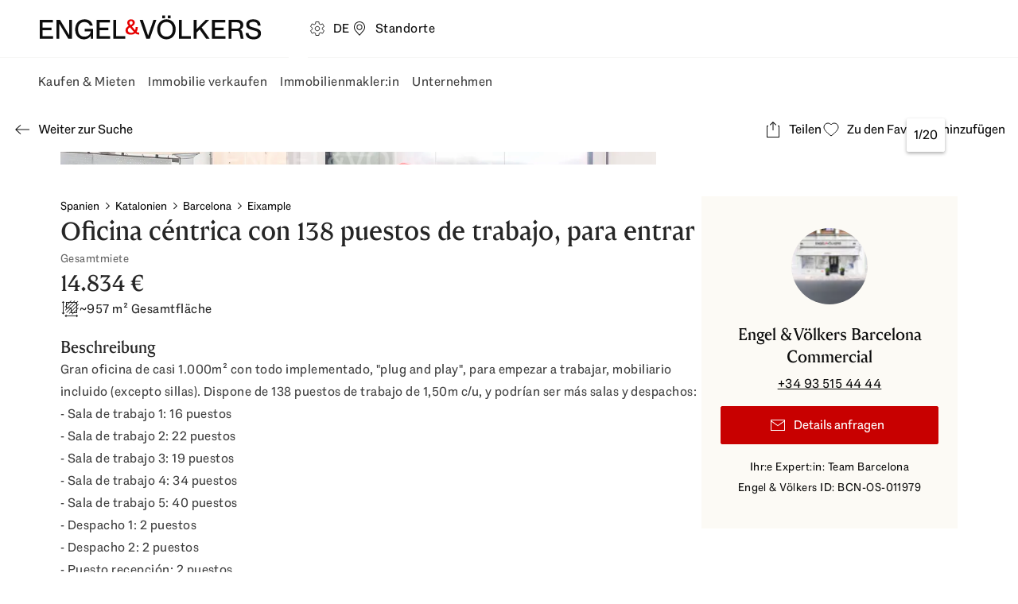

--- FILE ---
content_type: text/html; charset=utf-8
request_url: https://www.engelvoelkers.com/es/de/exposes/4ca599af-86f1-5c09-86fe-7a0a8591035e
body_size: 67631
content:
<!DOCTYPE html><html lang="de" translate="no"><head><meta charSet="utf-8" data-next-head=""/><meta name="viewport" content="minimum-scale=1, initial-scale=1, width=device-width, interactive-widget=resizes-content" data-next-head=""/><meta name="format-detection" content="telephone=no" data-next-head=""/><meta name="theme-color" content="#ffffff" data-next-head=""/><link rel="preconnect" href="https://uploadcare.engelvoelkers.com" data-next-head=""/><link rel="preconnect" href="https://fonts.engelvoelkers.com" data-next-head=""/><link rel="apple-touch-icon" sizes="180x180" href="https://uploadcare.engelvoelkers.com/20367ee3-b0ec-4b47-a7a4-a9f6fe0f23e9/" data-next-head=""/><link rel="icon" type="image/png" sizes="32x32" href="https://uploadcare.engelvoelkers.com/11642d33-556d-40ea-91fd-bb8e9a93f200/" data-next-head=""/><link rel="icon" type="image/png" sizes="16x16" href="https://uploadcare.engelvoelkers.com/4af56219-669f-4b35-9760-d11efef10cb7/" data-next-head=""/><link rel="icon" href="https://uploadcare.engelvoelkers.com/9b1114be-3ea4-4421-8130-4d6ce3035728/" data-next-head=""/><link rel="shortcut icon" href="https://uploadcare.engelvoelkers.com/9b1114be-3ea4-4421-8130-4d6ce3035728/" data-next-head=""/><link rel="preload" href="https://fonts.engelvoelkers.com/EngelVoelkersHead_W_Wght.woff2" as="font" type="font/woff2" crossorigin="" data-next-head=""/><link rel="preload" href="https://fonts.engelvoelkers.com/EngelVoelkersText_W_Wght.woff2" as="font" type="font/woff2" crossorigin="" data-next-head=""/><title data-next-head="">Oficina céntrica con 138 puestos de trabajo, para entrar</title><meta name="description" content="Gran oficina de casi 1.000m² con todo implementado, &quot;plug and play&quot;, para empezar a trabajar, mobiliario incluido (excepto sillas). Dispone de 138 puestos de trabajo de 1,50m c/u, y podrían ser más salas y despachos:
- Sala de trabajo 1: 16 puestos
- Sala de trabajo 2: 22 puestos
- Sala de trabajo 3: 19 puestos
- Sala de trabajo 4: 34 puestos
- Sala de trabajo 5: 40 puestos
- Despacho 1: 2 puestos
- Despacho 2: 2 puestos
- Puesto recepción: 2 puestos
 - 4 salas de reuniones ágiles: 5 personas
- Sala de reunión 1: 14 personas
- Sala de espera
- 2 zonas fotocopiadoras
- Office-comedor: 56 personas
- Almacén y cuarto de limpieza
Distribución diáfana, con mucha luz natural varias salas de reuniones (ver plano), cocina-comedor y dos nucleos de lavabos con 3 aseos c/u, uno de ellos para minusválidos." data-next-head=""/><meta property="og:title" content="Oficina céntrica con 138 puestos de trabajo, para entrar" data-next-head=""/><meta property="og:locale" content="de" data-next-head=""/><meta property="og:site_name" content="Engel &amp; Völkers" data-next-head=""/><meta name="robots" content="noindex,nofollow" data-next-head=""/><meta property="og:description" content="Gran oficina de casi 1.000m² con todo implementado, &quot;plug and play&quot;, para empezar a trabajar, mobiliario incluido (excepto sillas). Dispone de 138 puestos de trabajo de 1,50m c/u, y podrían ser más salas y despachos:
- Sala de trabajo 1: 16 puestos
- Sala de trabajo 2: 22 puestos
- Sala de trabajo 3: 19 puestos
- Sala de trabajo 4: 34 puestos
- Sala de trabajo 5: 40 puestos
- Despacho 1: 2 puestos
- Despacho 2: 2 puestos
- Puesto recepción: 2 puestos
 - 4 salas de reuniones ágiles: 5 personas
- Sala de reunión 1: 14 personas
- Sala de espera
- 2 zonas fotocopiadoras
- Office-comedor: 56 personas
- Almacén y cuarto de limpieza
Distribución diáfana, con mucha luz natural varias salas de reuniones (ver plano), cocina-comedor y dos nucleos de lavabos con 3 aseos c/u, uno de ellos para minusválidos." data-next-head=""/><meta property="og:image" content="https://uploadcare.engelvoelkers.com/98a9b471-774e-4719-b2d3-35bb534080df/" data-next-head=""/><link rel="canonical" href="https://www.engelvoelkers.com/es/de/exposes/4ca599af-86f1-5c09-86fe-7a0a8591035e" data-next-head=""/><script type="application/ld+json">{"@context":"https://schema.org","@type":"Product","name":"Oficina céntrica con 138 puestos de trabajo, para entrar","description":"Gran oficina de casi 1.000m² con todo implementado, \"plug and play\", para empezar a trabajar, mobiliario incluido (excepto sillas). Dispone de 138 puestos de trabajo de 1,50m c/u, y podrían ser más salas y despachos:\n- Sala de trabajo 1: 16 puestos\n- Sala de trabajo 2: 22 puestos\n- Sala de trabajo 3: 19 puestos\n- Sala de trabajo 4: 34 puestos\n- Sala de trabajo 5: 40 puestos\n- Despacho 1: 2 puestos\n- Despacho 2: 2 puestos\n- Puesto recepción: 2 puestos\n - 4 salas de reuniones ágiles: 5 personas\n- Sala de reunión 1: 14 personas\n- Sala de espera\n- 2 zonas fotocopiadoras\n- Office-comedor: 56 personas\n- Almacén y cuarto de limpieza\nDistribución diáfana, con mucha luz natural varias salas de reuniones (ver plano), cocina-comedor y dos nucleos de lavabos con 3 aseos c/u, uno de ellos para minusválidos.","image":"https://uploadcare.engelvoelkers.com/98a9b471-774e-4719-b2d3-35bb534080df/","offers":{"@type":"Offer","price":"14833.5","priceCurrency":"EUR"}}</script><script type="application/ld+json">{"@context":"https://schema.org","@type":"RealEstateListing","datePosted":"2023-11-13T09:23:18.954598Z","name":"Oficina céntrica con 138 puestos de trabajo, para entrar","image":"https://uploadcare.engelvoelkers.com/98a9b471-774e-4719-b2d3-35bb534080df/","description":"Gran oficina de casi 1.000m² con todo implementado, \"plug and play\", para empezar a trabajar, mobiliario incluido (excepto sillas). Dispone de 138 puestos de trabajo de 1,50m c/u, y podrían ser más salas y despachos:\n- Sala de trabajo 1: 16 puestos\n- Sala de trabajo 2: 22 puestos\n- Sala de trabajo 3: 19 puestos\n- Sala de trabajo 4: 34 puestos\n- Sala de trabajo 5: 40 puestos\n- Despacho 1: 2 puestos\n- Despacho 2: 2 puestos\n- Puesto recepción: 2 puestos\n - 4 salas de reuniones ágiles: 5 personas\n- Sala de reunión 1: 14 personas\n- Sala de espera\n- 2 zonas fotocopiadoras\n- Office-comedor: 56 personas\n- Almacén y cuarto de limpieza\nDistribución diáfana, con mucha luz natural varias salas de reuniones (ver plano), cocina-comedor y dos nucleos de lavabos con 3 aseos c/u, uno de ellos para minusválidos."}</script><script type="application/ld+json">{"@context":"https://schema.org","@type":"BreadcrumbList","itemListElement":[{"@type":"ListItem","position":1,"name":"Spanien","item":"https://www.engelvoelkers.com/es/de/immobilien/com/mieten/bueroimmobilien"},{"@type":"ListItem","position":2,"name":"Katalonien","item":"https://www.engelvoelkers.com/es/de/immobilien/com/mieten/bueroimmobilien/katalonien"},{"@type":"ListItem","position":3,"name":"Barcelona","item":"https://www.engelvoelkers.com/es/de/immobilien/com/mieten/bueroimmobilien/katalonien/barcelona"},{"@type":"ListItem","position":4,"name":"Eixample","item":"https://www.engelvoelkers.com/es/de/immobilien/com/mieten/bueroimmobilien/katalonien/barcelona/eixample"}]}</script><link rel="preload" as="image" imageSrcSet="https://uploadcare.engelvoelkers.com/98a9b471-774e-4719-b2d3-35bb534080df/-/format/webp/-/stretch/off/-/progressive/yes/-/resize/640x/-/quality/lighter/ 640w, https://uploadcare.engelvoelkers.com/98a9b471-774e-4719-b2d3-35bb534080df/-/format/webp/-/stretch/off/-/progressive/yes/-/resize/1080x/-/quality/lighter/ 1080w, https://uploadcare.engelvoelkers.com/98a9b471-774e-4719-b2d3-35bb534080df/-/format/webp/-/stretch/off/-/progressive/yes/-/resize/1440x/-/quality/lighter/ 1440w" imageSizes="(min-width: 904px) 100vw, 75vw" data-next-head=""/><link rel="preload" as="image" imageSrcSet="https://uploadcare.engelvoelkers.com/6de22c6d-3fdc-425b-a72e-9762c78fcd1a/-/format/webp/-/stretch/off/-/progressive/yes/-/resize/256x/-/quality/lighter/ 256w, https://uploadcare.engelvoelkers.com/6de22c6d-3fdc-425b-a72e-9762c78fcd1a/-/format/webp/-/stretch/off/-/progressive/yes/-/resize/384x/-/quality/lighter/ 384w, https://uploadcare.engelvoelkers.com/6de22c6d-3fdc-425b-a72e-9762c78fcd1a/-/format/webp/-/stretch/off/-/progressive/yes/-/resize/640x/-/quality/lighter/ 640w, https://uploadcare.engelvoelkers.com/6de22c6d-3fdc-425b-a72e-9762c78fcd1a/-/format/webp/-/stretch/off/-/progressive/yes/-/resize/1080x/-/quality/lighter/ 1080w, https://uploadcare.engelvoelkers.com/6de22c6d-3fdc-425b-a72e-9762c78fcd1a/-/format/webp/-/stretch/off/-/progressive/yes/-/resize/1440x/-/quality/lighter/ 1440w" imageSizes="25vw" data-next-head=""/><link rel="preload" as="image" imageSrcSet="https://uploadcare.engelvoelkers.com/04723db5-bdfb-499b-bdfa-0571c10dd1ba/-/format/webp/-/stretch/off/-/progressive/yes/-/resize/256x/-/quality/lighter/ 256w, https://uploadcare.engelvoelkers.com/04723db5-bdfb-499b-bdfa-0571c10dd1ba/-/format/webp/-/stretch/off/-/progressive/yes/-/resize/384x/-/quality/lighter/ 384w, https://uploadcare.engelvoelkers.com/04723db5-bdfb-499b-bdfa-0571c10dd1ba/-/format/webp/-/stretch/off/-/progressive/yes/-/resize/640x/-/quality/lighter/ 640w, https://uploadcare.engelvoelkers.com/04723db5-bdfb-499b-bdfa-0571c10dd1ba/-/format/webp/-/stretch/off/-/progressive/yes/-/resize/1080x/-/quality/lighter/ 1080w, https://uploadcare.engelvoelkers.com/04723db5-bdfb-499b-bdfa-0571c10dd1ba/-/format/webp/-/stretch/off/-/progressive/yes/-/resize/1440x/-/quality/lighter/ 1440w" imageSizes="25vw" data-next-head=""/><link rel="preload" as="image" imageSrcSet="https://uploadcare.engelvoelkers.com/98a9b471-774e-4719-b2d3-35bb534080df/-/format/webp/-/stretch/off/-/progressive/yes/-/resize/640x/-/quality/lighter/ 640w, https://uploadcare.engelvoelkers.com/98a9b471-774e-4719-b2d3-35bb534080df/-/format/webp/-/stretch/off/-/progressive/yes/-/resize/1080x/-/quality/lighter/ 1080w, https://uploadcare.engelvoelkers.com/98a9b471-774e-4719-b2d3-35bb534080df/-/format/webp/-/stretch/off/-/progressive/yes/-/resize/1440x/-/quality/lighter/ 1440w" imageSizes="100vw" fetchpriority="high" data-next-head=""/><noscript><iframe src="https://www.googletagmanager.com/ns.html?id=GTM-M5HVD9" height="0" width="0" style="display:none;visibility:hidden"></iframe></noscript><link rel="preload" href="https://new-search.engelvoelkers.com/_next/static/css/206250cb2af774fd.css?dpl=dpl_HriDLG4s28CEMSgiVbiPzfNShKCn" as="style"/><link rel="stylesheet" href="https://new-search.engelvoelkers.com/_next/static/css/206250cb2af774fd.css?dpl=dpl_HriDLG4s28CEMSgiVbiPzfNShKCn" data-n-g=""/><link rel="preload" href="https://new-search.engelvoelkers.com/_next/static/css/2166813682b5f515.css?dpl=dpl_HriDLG4s28CEMSgiVbiPzfNShKCn" as="style"/><link rel="stylesheet" href="https://new-search.engelvoelkers.com/_next/static/css/2166813682b5f515.css?dpl=dpl_HriDLG4s28CEMSgiVbiPzfNShKCn" data-n-p=""/><link rel="preload" href="https://new-search.engelvoelkers.com/_next/static/css/77b9b0f2a3075947.css?dpl=dpl_HriDLG4s28CEMSgiVbiPzfNShKCn" as="style"/><link rel="stylesheet" href="https://new-search.engelvoelkers.com/_next/static/css/77b9b0f2a3075947.css?dpl=dpl_HriDLG4s28CEMSgiVbiPzfNShKCn"/><noscript data-n-css=""></noscript><script defer="" nomodule="" src="https://new-search.engelvoelkers.com/_next/static/chunks/polyfills-42372ed130431b0a.js?dpl=dpl_HriDLG4s28CEMSgiVbiPzfNShKCn"></script><script src="https://clerk.engelvoelkers.com/npm/@clerk/clerk-js@5/dist/clerk.headless.browser.js" data-clerk-js-script="true" async="" data-clerk-publishable-key="pk_live_Y2xlcmsuZW5nZWx2b2Vsa2Vycy5jb20k" data-nscript="beforeInteractive"></script><script defer="" src="https://new-search.engelvoelkers.com/_next/static/chunks/2903.210e16782b03bb8b.js?dpl=dpl_HriDLG4s28CEMSgiVbiPzfNShKCn"></script><script defer="" src="https://new-search.engelvoelkers.com/_next/static/chunks/1625.2929f30987a8d6e9.js?dpl=dpl_HriDLG4s28CEMSgiVbiPzfNShKCn"></script><script src="https://new-search.engelvoelkers.com/_next/static/chunks/webpack-381faca5cedd3abe.js?dpl=dpl_HriDLG4s28CEMSgiVbiPzfNShKCn" defer=""></script><script src="https://new-search.engelvoelkers.com/_next/static/chunks/framework-22127fcf4c677fd8.js?dpl=dpl_HriDLG4s28CEMSgiVbiPzfNShKCn" defer=""></script><script src="https://new-search.engelvoelkers.com/_next/static/chunks/main-e460bc5991504f67.js?dpl=dpl_HriDLG4s28CEMSgiVbiPzfNShKCn" defer=""></script><script src="https://new-search.engelvoelkers.com/_next/static/chunks/pages/_app-52093341d70fbd70.js?dpl=dpl_HriDLG4s28CEMSgiVbiPzfNShKCn" defer=""></script><script src="https://new-search.engelvoelkers.com/_next/static/chunks/8034-6b1fe656577690f5.js?dpl=dpl_HriDLG4s28CEMSgiVbiPzfNShKCn" defer=""></script><script src="https://new-search.engelvoelkers.com/_next/static/chunks/704-ce17e835573d76d8.js?dpl=dpl_HriDLG4s28CEMSgiVbiPzfNShKCn" defer=""></script><script src="https://new-search.engelvoelkers.com/_next/static/chunks/4612-981f92be959c3304.js?dpl=dpl_HriDLG4s28CEMSgiVbiPzfNShKCn" defer=""></script><script src="https://new-search.engelvoelkers.com/_next/static/chunks/7378-32f55cf9162e45b5.js?dpl=dpl_HriDLG4s28CEMSgiVbiPzfNShKCn" defer=""></script><script src="https://new-search.engelvoelkers.com/_next/static/chunks/5558-5e4f82e47cbc3f2b.js?dpl=dpl_HriDLG4s28CEMSgiVbiPzfNShKCn" defer=""></script><script src="https://new-search.engelvoelkers.com/_next/static/chunks/8940-350823b11c8b49ea.js?dpl=dpl_HriDLG4s28CEMSgiVbiPzfNShKCn" defer=""></script><script src="https://new-search.engelvoelkers.com/_next/static/chunks/1714-e0a3efdb99476fbb.js?dpl=dpl_HriDLG4s28CEMSgiVbiPzfNShKCn" defer=""></script><script src="https://new-search.engelvoelkers.com/_next/static/chunks/pages/%5BcountryCodeOrLocale%5D/%5Blocale%5D/exposes/%5BpropertyId%5D-362f1b65b1dc792e.js?dpl=dpl_HriDLG4s28CEMSgiVbiPzfNShKCn" defer=""></script><script src="https://new-search.engelvoelkers.com/_next/static/new-search/_buildManifest.js?dpl=dpl_HriDLG4s28CEMSgiVbiPzfNShKCn" defer=""></script><script src="https://new-search.engelvoelkers.com/_next/static/new-search/_ssgManifest.js?dpl=dpl_HriDLG4s28CEMSgiVbiPzfNShKCn" defer=""></script><style data-styled="" data-styled-version="6.1.19">@font-face{font-family:'Engel Voelkers Head VF App';src:url('https://fonts.engelvoelkers.com/EngelVoelkersHead_W_Wght.woff2') format('woff2');font-weight:400 700;font-display:swap;}/*!sc*/
@font-face{font-family:'Engel Voelkers Text VF App';src:url('https://fonts.engelvoelkers.com/EngelVoelkersText_W_Wght.woff2') format('woff2');font-weight:400 700;font-display:swap;}/*!sc*/
@font-face{font-family:"Fallback Georgia";src:local('Georgia Bold');size-adjust:87%;}/*!sc*/
:root{--shadow-xxl:0px 32px 24px rgb(0, 0, 0, 0.16);--shadow-xl:0px 16px 32px rgb(0, 0, 0, 0.16);--shadow-l:0px 8px 16px rgb(0, 0, 0, 0.24);--shadow-m:0px 4px 8px rgb(0, 0, 0, 0.24);--shadow-s:0px 2px 4px rgb(0, 0, 0, 0.32);--shadow-xs:0px 1px 2px rgb(0, 0, 0, 0.32);--distance-static-6xl:96px;--distance-static-5xl:72px;--distance-static-4xl:64px;--distance-static-3xl:48px;--distance-static-xxl:40px;--distance-static-xl:32px;--distance-static-l:24px;--distance-static-m:16px;--distance-static-s:12px;--distance-static-xs:8px;--distance-static-xxs:4px;--distance-static-3xs:2px;--distance-dynamic-xl:56px;--distance-dynamic-l:48px;--distance-dynamic-m:40px;--distance-dynamic-s:24px;--distance-dynamic-xs:16px;--distance-dynamic-xxs:12px;--font-family-heading:Engel Voelkers Head VF App;--font-family-text:Engel Voelkers Text VF App;--font-weight-regular:400;--font-weight-heavy:700;--font-size-static-xl:24px;--font-size-static-l:20px;--font-size-static-m:16px;--font-size-static-s:14px;--font-size-static-xs:12px;--font-size-dynamic-xl:40px;--font-size-dynamic-l:32px;--font-size-dynamic-m:28px;--font-size-dynamic-s:24px;--font-size-dynamic-xs:18px;--line-height-static-xxl:38px;--line-height-static-xl:32px;--line-height-static-l:28px;--line-height-static-m:24px;--line-height-static-s:20px;--line-height-relative-default:140%;--line-height-relative-s:130%;--line-height-dynamic-xl:48px;--line-height-dynamic-l:40px;--line-height-dynamic-m:36px;--line-height-dynamic-s:32px;--letter-spacing-default:0.03em;--letter-spacing-s:2px;--aspect-ratio-square:1;--aspect-ratio-wide-s:2/1;--aspect-ratio-wide-m:3/1;--aspect-ratio-wide-l:4/1;--aspect-ratio-teaser:3/2;--aspect-ratio-landscape:4/3;--aspect-ratio-portrait:3/4;--aspect-ratio-video:16/9;--aspect-ratio-widescreen:21/9;--border-radius-circle:50%;--border-radius-s:2px;--border-radius-m:4px;--border-radius-l:16px;--border-radius-xl:30px;--icon-size-l:92px;--icon-size-m:48px;--icon-size-s:40px;--icon-size-xs:24px;--icon-size-xxs:20px;--page-spacing-dynamic:var(--distance-static-m);--color-ev-red:#E60000;--color-guardsman-red:#C80000;--color-totem-pole:#910f05;--color-lonestar:#640A00;--color-red-white:#FBEBEB;--color-white:#FFFFFF;--color-white-10:rgb(255, 255, 255, 0.1);--color-white-20:rgb(255, 255, 255, 0.2);--color-desert-storm:#F6F6F4;--color-white-linen:#FCFAF5;--color-brown-light:#EFE8DF;--color-cod-gray:#0D0D0D;--color-cod-gray-80:rgba(13, 13, 13, .8);--color-mine-shaft:#262626;--color-tundora:#404040;--color-tundora-10:rgb(64, 64, 64, 0.1);--color-tundora-20:rgb(64, 64, 64, 0.2);--color-dove-gray:#666666;--color-gray:#767676;--color-mercury:#E5E5E5;--color-black-transparent:rgb(0, 0, 0, 0.2);--color-black-transparent-40:rgb(0, 0, 0, 0.4);--color-green-leaf:#477306;--color-green-white:#E7EDD4;--color-rock-spray:#BE4B0A;--color-early-dawn:#FFF8E8;--color-tory-blue:#0F558C;--color-catskill-white:#E8ECF4;--color-equator:#E6B96E;--color-brand:var(--color-ev-red);--color-highlight:var(--color-guardsman-red);--color-highlight-dark:var(--color-totem-pole);--color-highlight-darker:var(--color-lonestar);--color-red-light:var(--color-red-white);--color-light:var(--color-white);--color-light-10:var(--color-white-10);--color-light-20:var(--color-white-20);--color-light-shade:var(--color-desert-storm);--color-light-colored:var(--color-white-linen);--color-neutral-light:var(--color-brown-light);--color-dark-intense:var(--color-cod-gray);--color-dark-intense-80:var(--color-cod-gray-80);--color-dark-colored:var(--color-mine-shaft);--color-dark:var(--color-tundora);--color-dark-10:var(--color-tundora-10);--color-dark-20:var(--color-tundora-20);--color-dark-subdued:var(--color-dove-gray);--color-dark-lighter:var(--color-gray);--color-dark-decent:var(--color-mercury);--color-dark-transparent:var(--color-black-transparent);--color-dark-transparent-40:var(--color-black-transparent-40);--color-success:var(--color-green-leaf);--color-success-light:var(--color-green-white);--color-warning:var(--color-rock-spray);--color-warning-light:var(--color-early-dawn);--color-info:var(--color-tory-blue);--color-info-light:var(--color-catskill-white);--color-gold:var(--color-equator);--color-text-dark-intense:var(--color-dark-intense);--color-text-dark-highlight:var(--color-dark-colored);--color-text-dark:var(--color-dark);--color-text-dark-transparent:var(--color-dark-transparent);--color-text-dark-subdued:var(--color-dark-subdued);--color-text-dark-lighter:var(--color-dark-lighter);--color-text-dark-decent:var(--color-dark-decent);--color-text-light-grubby:var(--color-light-shade);--color-text-light:var(--color-light);--color-text-highlight:var(--color-highlight);--color-surface-dark-intense:var(--color-dark-intense);--color-surface-dark-highlight:var(--color-dark-colored);--color-surface-dark:var(--color-dark);--color-surface-dark-subdued:var(--color-dark-subdued);--color-surface-dark-lighter:var(--color-dark-lighter);--color-surface-dark-decent:var(--color-dark-decent);--color-surface-dark-transparent:var(--color-dark-transparent);--color-surface-dark-transparent-40:var(--color-dark-transparent-40);--color-surface-light:var(--color-light);--color-surface-light-grubby:var(--color-light-shade);--color-surface-colored:var(--color-light-colored);--color-surface-red:var(--color-highlight);--color-surface-red-dark:var(--color-highlight-dark);--color-surface-red-darker:var(--color-highlight-darker);--color-stroke-dark-intense:var(--color-dark-intense);--color-stroke-dark:var(--color-dark);--color-stroke-dark-subdued:var(--color-dark-subdued);--color-stroke-dark-lighter:var(--color-dark-lighter);--color-stroke-dark-transparent:var(--color-dark-transparent);--color-stroke-dark-decent:var(--color-dark-decent);--color-stroke-light:var(--color-light-shade);--color-stroke-colored:var(--color-light-colored);--color-stroke-brand:var(--color-brand);--color-stroke-highlight:var(--color-highlight);--color-focus-dark:var(--color-dark-subdued);--color-focus-light:var(--color-dark-decent);--color-badge-surface-new:var(--color-success);--color-badge-text-open:var(--color-success);--color-badge-surface-open:var(--color-success-light);--color-badge-closed-text:var(--color-highlight-darker);--color-badge-surface-sold:var(--color-highlight-darker);--color-badge-surface-featured:var(--color-warning);--color-badge-surface-commercial:var(--color-neutral-light);--color-badge-surface-residential:var(--color-dark-decent);--color-badge-surface-closed:var(--color-dark-decent);--color-text-dark:var(--color-dark);--color-text-dark-subdued:var(--color-dark-subdued);--color-text-light:var(--color-light);--color-surface-light:var(--color-light);--color-surface-light-subdued:var(--color-light-shade);--color-surface-light-highlight:var(--color-light-colored);--color-surface-dark-secondary:var(--color-dark-subdued);--color-surface-dark-tertiary:var(--color-dark-lighter);--color-surface-dark-highlight:var(--color-dark-colored);--color-surface-dark-transparent-80:var(--color-dark-intense-80);--color-surface-dark-decent:var(--color-dark-decent);--color-surface-info:var(--color-info-light);--color-tooltip-background:var(--color-dark);--color-separator-light:var(--color-light-shade);--color-separator-light-secondary:var(--color-dark-decent);--color-separator-light-highlight:var(--color-light-colored);--color-separator-dark:var(--color-dark-subdued);--color-separator-dark-lighter:var(--color-dark-lighter);--color-separator-dark-transparent:var(--color-dark-transparent);--color-separator-dark-transparent-secondary:var(--color-dark-20);--color-overlay-background:var(--color-dark-transparent);--color-overlay-dark-transparent-40:var(--color-dark-transparent-40);--color-cta-bg:var(--color-highlight);--color-cta-text:var(--color-light);--color-cta-border-focus:var(--color-highlight-darker);--color-cta-hover:var(--color-highlight-dark);--color-cta-active:var(--color-highlight-darker);--color-interaction-disabled-bg:var(--color-light-shade);--color-interaction-disabled-text:var(--color-dark-lighter);--color-interaction-bg:var(--color-dark-intense);--color-interaction-text:var(--color-light);--color-interaction-hover:var(--color-dark);--color-interaction-border-focus:var(--color-dark-subdued);--color-interaction-active:var(--color-dark-subdued);--color-interaction-inverted-bg:var(--color-light);--color-interaction-inverted-text:var(--color-dark-intense);--color-interaction-inverted-border-focus:var(--color-dark-decent);--color-interaction-inverted-hover:var(--color-light-shade);--color-interaction-inverted-active:var(--color-dark-decent);--color-outlined-button-bg:transparent;--color-outlined-button-border:var(--color-dark-intense);--color-outlined-button-text:var(--color-dark-intense);--color-outlined-button-border-focus:var(--color-dark-subdued);--color-outlined-button-hover:var(--color-dark);--color-outlined-button-text-hover:var(--color-light);--color-outlined-button-active:var(--color-dark-subdued);--color-outlined-button-text-active:var(--color-light);--color-outlined-button-inverted-bg:transparent;--color-outlined-button-inverted-border:var(--color-light);--color-outlined-button-inverted-text:var(--color-light);--color-outlined-button-inverted-border-focus:var(--color-dark-decent);--color-outlined-button-inverted-hover:var(--color-light-shade);--color-outlined-button-inverted-text-hover:var(--color-dark-intense);--color-outlined-button-inverted-active:var(--color-dark-decent);--color-outlined-button-inverted-text-active:var(--color-dark);--color-transparent-icon-button-bg:transparent;--color-transparent-icon-button-text:var(--color-dark-intense);--color-transparent-icon-button-bg-focus:var(--color-light);--color-transparent-icon-button-bg-hover:var(--color-light-shade);--color-transparent-icon-button-bg-active:var(--color-dark-decent);--color-transparent-icon-button-alt-bg:transparent;--color-transparent-icon-button-alt-text:var(--color-dark-intense);--color-transparent-icon-button-alt-bg-hover:var(--color-dark-10);--color-transparent-icon-button-alt-bg-active:var(--color-dark-20);--color-transparent-icon-button-alt-inverted-bg:transparent;--color-transparent-icon-button-alt-inverted-text:var(--color-light);--color-transparent-icon-button-alt-inverted-bg-hover:var(--color-light-10);--color-transparent-icon-button-alt-inverted-bg-active:var(--color-light-20);--color-transparent-icon-button-hover:var(--color-dark-10);--color-transparent-icon-button-active:var(--color-dark-20);--color-logo-primary:var(--color-dark-intense);--color-logo-secondary:var(--color-brand);--color-logo-tertiary:var(--color-dark-subdued);--color-logo-hover:var(--color-light-shade);--color-logo-active:var(--color-dark-decent);--color-logo-focus:var(--color-dark-decent);--color-link-pimary:var(--color-dark-intense);--color-link-pimary-hover:var(--color-dark);--color-link-pimary-active:var(--color-dark-subdued);--color-link-pimary-focus:var(--color-dark-subdued);--color-link-secondary:var(--color-light);--color-link-secondary-hover:var(--color-light-shade);--color-link-secondary-active:var(--color-dark-decent);--color-navigation-link-text:var(--color-dark-intense);--color-navigation-link-border-focus:var(--color-dark-decent);--color-navigation-link-hover:var(--color-light-shade);--color-navigation-link-text-hover:var(--color-dark-intense);--color-navigation-link-active:var(--color-dark-decent);--color-navigation-link-text-active:var(--color-dark-subdued);--color-indicator:var(--color-brand);--color-social-icon-idle:var(--color-dark-intense);--color-social-icon-idle-text:var(--color-light);--color-social-icon-focus:var(--color-dark-intense);--color-social-icon-focus-border:var(--color-dark-subdued);--color-input-placeholder:var(--color-dark-lighter);--color-input-label:var(--color-dark-subdued);--color-input-required:var(--color-highlight);--color-input-border-idle:var(--color-dark-lighter);--color-input-border-focus:var(--color-dark-subdued);--color-input-border-hover:var(--color-dark);--color-input-border-error:var(--color-highlight);--color-input-text:var(--color-dark);--color-input-text-error:var(--color-highlight);--color-input-text-enabled:var(--color-light);--color-input-text-disabled:var(--color-light-shade);--color-input-text-disabled-border:var(--color-dark-lighter);--color-input-text-disabled-icon:var(--color-dark-lighter);--color-dropdown-listBox:var(--color-dark-decent);--color-dropdown-popover:var(--color-light);--color-checkbox-bg:var(--color-light);--color-checkbox-idle:var(--color-dark-lighter);--color-checkbox-checked:var(--color-dark-intense);--color-checkbox-hover:var(--color-dark);--color-checkbox-active:var(--color-dark-subdued);--color-checkbox-disabled:var(--color-dark-lighter);--color-checkbox-focus:var(--color-dark-lighter);--color-checkbox-required:var(--color-highlight);--color-radio-border-idle:var(--color-dark-lighter);--color-radio-background-idle:var(--color-light);--color-radio-border-hover:var(--color-dark);--color-radio-border-checked:var(--color-dark-intense);--color-radio-border-focus:var(--color-dark);--color-radio-checked:var(--color-dark-intense);--color-radio-checked-hover:var(--color-dark);--color-radio-disabled:var(--color-dark-lighter);--color-radio-label-idle:var(--color-dark);--color-radio-label-disabled:var(--color-dark-lighter);--color-newsletter-bg:var(--color-light-colored);--color-accordion-border-focus:var(--color-dark-decent);--color-accordion-hover:var(--color-surface-light-subdued);--color-accordion-press:var(--color-dark-decent);--color-accordion-copy-text:var(--color-dark);--color-testimonials-filled-star:var(--color-gold);--color-testimonials-empty-star:var(--color-dark-decent);--color-testimonials-main:var(--color-dark-colored);--color-testimonials-secondary:var(--color-dark-subdued);--color-testimonials-placeholder-0:var(--color-success);--color-testimonials-placeholder-1:var(--color-info);--color-testimonials-placeholder-2:var(--color-highlight-darker);--color-process-decoration:var(--color-dark-lighter);--color-focus-dark:var(--color-dark-subdued);--color-focus-light:var(--color-dark-decent);--color-badge-new:var(--color-success);--color-badge-featured:var(--color-warning);--color-badge-sold:var(--color-highlight-darker);--color-badge-residential:var(--color-dark-decent);--color-badge-commercial:var(--color-neutral-light);--color-badge-open:var(--color-success-light);--color-badge-open-text:var(--color-success);--color-badge-closed:var(--color-dark-decent);--color-badge-closed-text:var(--color-highlight-darker);--color-badge-self-employed:var(--color-dark-decent);--color-badge-department:var(--color-light-shade);--color-text-radio-checked:var(--color-brand);--color-text-radio-idle:var(--color-dark-intense);--color-text-radio-hover:var(--color-dark);--color-text-radio-active:var(--color-dark-subdued);--color-text-radio-disabled:var(--color-dark-lighter);--color-searchinput-placeholder:var(--color-dark-lighter);--color-searchinput-result-hover:var(--color-dark-decent);--color-searchinput-caret:var(--color-highlight);--color-searchinput-divider:var(--color-dark-transparent);--color-tile-radio-border-idle:var(--color-dark-lighter);--color-tile-radio-border-hover:var(--color-dark);--color-tile-radio-border-checked:var(--color-dark-subdued);--color-tile-radio-background-active:var(--color-light-shade);--color-tile-radio-text:var(--color-dark-colored);--color-phoneinput-text:var(--color-dark);--color-phoneinput-border:var(--color-dark-lighter);--color-phoneinput-background:var(--color-light);--color-phoneinput-dropdown-active:var(--color-dark-decent);--color-phoneinput-dropdown-hover:var(--color-light-shade);--color-phoneinput-arrow:var(--color-dark-intense);--color-alert-success:var(--color-success-light);--color-alert-warning:var(--color-warning-light);--color-alert-error:var(--color-red-light);--color-alert-info:var(--color-info-light);--color-alert-icon-success:var(--color-success);--color-alert-icon-warning:var(--color-warning);--color-alert-icon-error:var(--color-highlight);--color-alert-icon-info:var(--color-info);--color-campaign-banner-icon-info:var(--color-info);--color-image-gallery-item-hover:var(--color-dark-transparent);--color-fileupload-filesize:var(--color-dark-lighter);--vertical-dark-to-transparent-gradient:linear-gradient( 180deg,rgba(0,0,0,0.15) 0%,rgba(0,0,0,0) 20% );--color-progressbar-container:rgba(255,253,253,0.4);--color-progressbar-container-border:rgba(0,0,0,0.2);--color-progressbar-indicator:#FFFDFD;--max-width-xl:896px;--max-width-l:664px;--max-width-m:545px;--max-width-s:464px;--max-width-xs:396px;--zindex-s:0;--zindex-m:1;--zindex-l:2;--zindex-xl:3;--zindex-xxl:4;--max-width-page:1920px;--text-underline-offset:0.2em;--header-height-tablet:135px;}/*!sc*/
@media screen and (min-width: 600px){:root{--distance-dynamic-xl:72px;}}/*!sc*/
@media screen and (min-width: 600px){:root{--distance-dynamic-l:56px;}}/*!sc*/
@media screen and (min-width: 600px){:root{--distance-dynamic-m:48px;}}/*!sc*/
@media screen and (min-width: 600px){:root{--distance-dynamic-s:28px;}}/*!sc*/
@media screen and (min-width: 600px){:root{--distance-dynamic-xs:20px;}}/*!sc*/
@media screen and (min-width: 600px){:root{--distance-dynamic-xxs:16px;}}/*!sc*/
@media screen and (min-width: 600px){:root{--font-size-dynamic-xl:56px;}}/*!sc*/
@media screen and (min-width: 600px){:root{--font-size-dynamic-l:40px;}}/*!sc*/
@media screen and (min-width: 600px){:root{--font-size-dynamic-m:32px;}}/*!sc*/
@media screen and (min-width: 600px){:root{--font-size-dynamic-s:28px;}}/*!sc*/
@media screen and (min-width: 600px){:root{--font-size-dynamic-xs:20px;}}/*!sc*/
@media screen and (min-width: 600px){:root{--line-height-dynamic-xl:67px;}}/*!sc*/
@media screen and (min-width: 600px){:root{--line-height-dynamic-l:48px;}}/*!sc*/
@media screen and (min-width: 600px){:root{--line-height-dynamic-m:40px;}}/*!sc*/
@media screen and (min-width: 600px){:root{--line-height-dynamic-s:36px;}}/*!sc*/
@media screen and (min-width: 600px){:root{--page-spacing-dynamic:var(--distance-static-xxl);}}/*!sc*/
html,body{-webkit-text-size-adjust:100%;}/*!sc*/
body{margin:0;padding:0;font-family:var(--font-family-text),Arial,Helvetica,sans-serif;font-weight:var(--font-weight-regular);-webkit-font-smoothing:antialiased;-moz-osx-font-smoothing:grayscale;letter-spacing:var(--letter-spacing-default);color:var(--color-text-dark);}/*!sc*/
button,input,select,textarea{font-family:var(--font-family-text),Arial,Helvetica,sans-serif;}/*!sc*/
data-styled.g1[id="sc-global-gxWzNY1"]{content:"sc-global-gxWzNY1,"}/*!sc*/
.cDXMXk{position:relative;font-size:inherit;line-height:inherit;text-decoration:underline;text-underline-offset:var(--text-underline-offset);color:currentColor;appearance:none;}/*!sc*/
.cDXMXk:focus{outline:var(--distance-static-3xs) solid var(--color-focus-dark);outline-offset:var(--distance-static-xxs);}/*!sc*/
@media (hover: hover){.cDXMXk:hover{text-decoration:none;}}/*!sc*/
data-styled.g2[id="InlineLinkstyled__StyledInlineLink-sc-1k23q39-0"]{content:"cDXMXk,"}/*!sc*/
.egFClk{margin:0;color:currentColor;font-weight:var(--font-weight-regular);font-style:normal;font-size:var(--font-size-static-m);line-height:var(--line-height-static-l);}/*!sc*/
data-styled.g4[id="Copystyled__StyledCopy-sc-jsw638-0"]{content:"egFClk,"}/*!sc*/
.jnEEkk{position:absolute;margin:0 -1px -1px 0;border:0;padding:0;width:1px;height:1px;clip:rect(0,0,0,0);clip-path:inset(50%);overflow:hidden;white-space:nowrap;}/*!sc*/
data-styled.g5[id="VisuallyHidden-sc-jmxeb6-0"]{content:"jnEEkk,"}/*!sc*/
.eQSLgs{flex-shrink:0;box-sizing:border-box;position:relative;display:flex;justify-content:center;align-items:center;border:0;padding:0;cursor:pointer;width:var(--icon-size-s);height:var(--icon-size-s);border-radius:var(--border-radius-m);background:transparent;color:var(--color-text-dark-intense);}/*!sc*/
.eQSLgs:focus{outline:0;}/*!sc*/
.eQSLgs:focus-visible{outline:0;}/*!sc*/
.eQSLgs:focus-visible::after{content:'';position:absolute;top:calc(var(--distance-static-xxs) * -1);right:calc(var(--distance-static-xxs) * -1);bottom:calc(var(--distance-static-xxs) * -1);left:calc(var(--distance-static-xxs) * -1);border:var(--distance-static-3xs) solid var(--color-focus-dark);border-radius:var(--border-radius-m);pointer-events:none;}/*!sc*/
.eQSLgs:focus-visible{background:var(--color-surface-light);}/*!sc*/
@media (hover: hover){.eQSLgs:hover{background:var(--color-surface-light-grubby);}}/*!sc*/
.eQSLgs:active{background:var(--color-transparent-icon-button-bg-active);}/*!sc*/
.eQSLgs:focus-visible::after{border-radius:var(--border-radius-m);}/*!sc*/
.eQSLgs:disabled{background:var(--color-interaction-disabled-bg);color:var(--color-interaction-disabled-text);border-color:var(--color-interaction-disabled-bg);box-shadow:none;}/*!sc*/
.cycaEQ{flex-shrink:0;box-sizing:border-box;position:relative;display:flex;justify-content:center;align-items:center;border:0;padding:0;cursor:pointer;width:var(--icon-size-s);height:var(--icon-size-s);border-radius:var(--border-radius-m);background:var(--color-surface-light);color:var(--color-text-dark-intense);}/*!sc*/
.cycaEQ:focus{outline:0;}/*!sc*/
.cycaEQ:focus-visible{outline:0;}/*!sc*/
.cycaEQ:focus-visible::after{content:'';position:absolute;top:calc(var(--distance-static-xxs) * -1);right:calc(var(--distance-static-xxs) * -1);bottom:calc(var(--distance-static-xxs) * -1);left:calc(var(--distance-static-xxs) * -1);border:var(--distance-static-3xs) solid var(--color-focus-light);border-radius:var(--border-radius-m);pointer-events:none;}/*!sc*/
@media (hover: hover){.cycaEQ:hover{background:var(--color-surface-light-grubby);}}/*!sc*/
.cycaEQ:active{background:var(--color-surface-dark-decent);}/*!sc*/
.cycaEQ:focus-visible::after{border-radius:var(--border-radius-m);}/*!sc*/
.cycaEQ:disabled{background:var(--color-interaction-disabled-bg);color:var(--color-interaction-disabled-text);border-color:var(--color-interaction-disabled-bg);box-shadow:none;}/*!sc*/
.bNMWKp{flex-shrink:0;box-sizing:border-box;position:relative;display:flex;justify-content:center;align-items:center;border:0;padding:0;cursor:pointer;width:var(--icon-size-s);height:var(--icon-size-s);border-radius:var(--border-radius-circle);background:var(--color-surface-dark-intense);color:var(--color-text-light);}/*!sc*/
.bNMWKp:focus{outline:0;}/*!sc*/
.bNMWKp:focus-visible{outline:0;}/*!sc*/
.bNMWKp:focus-visible::after{content:'';position:absolute;top:calc(var(--distance-static-xxs) * -1);right:calc(var(--distance-static-xxs) * -1);bottom:calc(var(--distance-static-xxs) * -1);left:calc(var(--distance-static-xxs) * -1);border:var(--distance-static-3xs) solid var(--color-focus-dark);border-radius:var(--border-radius-m);pointer-events:none;}/*!sc*/
@media (hover: hover){.bNMWKp:hover{background:var(--color-surface-dark);}}/*!sc*/
.bNMWKp:active{background:var(--color-surface-dark-subdued);}/*!sc*/
.bNMWKp:focus-visible::after{border-radius:var(--border-radius-circle);}/*!sc*/
.bNMWKp:disabled{background:var(--color-interaction-disabled-bg);color:var(--color-interaction-disabled-text);border-color:var(--color-interaction-disabled-bg);box-shadow:none;}/*!sc*/
.dpARko{flex-shrink:0;box-sizing:border-box;position:relative;display:flex;justify-content:center;align-items:center;border:0;padding:0;cursor:pointer;text-decoration:none;width:var(--icon-size-s);height:var(--icon-size-s);border-radius:var(--border-radius-m);background:var(--color-surface-dark-intense);color:var(--color-text-light);}/*!sc*/
.dpARko:focus{outline:0;}/*!sc*/
.dpARko:focus-visible{outline:0;}/*!sc*/
.dpARko:focus-visible::after{content:'';position:absolute;top:calc(var(--distance-static-xxs) * -1);right:calc(var(--distance-static-xxs) * -1);bottom:calc(var(--distance-static-xxs) * -1);left:calc(var(--distance-static-xxs) * -1);border:var(--distance-static-3xs) solid var(--color-focus-dark);border-radius:var(--border-radius-m);pointer-events:none;}/*!sc*/
@media (hover: hover){.dpARko:hover{background:var(--color-surface-dark);}}/*!sc*/
.dpARko:active{background:var(--color-surface-dark-subdued);}/*!sc*/
.dpARko:focus-visible::after{border-radius:var(--border-radius-m);}/*!sc*/
.dpARko:disabled{background:var(--color-interaction-disabled-bg);color:var(--color-interaction-disabled-text);border-color:var(--color-interaction-disabled-bg);box-shadow:none;}/*!sc*/
data-styled.g7[id="IconButtonstyled__StyledIconButton-sc-p4sl79-0"]{content:"eQSLgs,cycaEQ,bNMWKp,dpARko,"}/*!sc*/
.mrvca{margin:0;font-family:var(--font-family-heading),'Fallback Georgia','Times New Roman',Times,serif;font-weight:var(--font-weight-heavy);letter-spacing:normal;color:var(--color-surface-dark-highlight);font-size:var(--font-size-dynamic-s);line-height:var(--line-height-dynamic-s);}/*!sc*/
.jozVFC{margin:0;font-family:var(--font-family-heading),'Fallback Georgia','Times New Roman',Times,serif;font-weight:var(--font-weight-heavy);letter-spacing:normal;color:var(--color-surface-dark-highlight);font-size:var(--font-size-static-l);line-height:var(--line-height-static-l);}/*!sc*/
data-styled.g18[id="Headlinestyled__StyledHeadline-sc-qy6iue-0"]{content:"mrvca,jozVFC,"}/*!sc*/
.bnhxVv{position:relative;display:flex;align-items:center;margin-bottom:var(--distance-static-xxs);color:var(--color-text-dark-subdued);font-size:var(--font-size-static-s);line-height:var(--line-height-static-s);}/*!sc*/
data-styled.g19[id="Labelstyled__StyledLabel-sc-1s750bf-0"]{content:"bnhxVv,"}/*!sc*/
.QYrmA{position:relative;}/*!sc*/
.QYrmA::after{position:absolute;right:0;bottom:0;left:0;content:'';height:1px;transform:scaleX(0);background-color:currentColor;transition:all 0.3s cubic-bezier(0.39,0.575,0.565,1);transform-origin:0 50%;}/*!sc*/
data-styled.g31[id="Linkstyled__StyledText-sc-mkf9w8-0"]{content:"QYrmA,"}/*!sc*/
.bcPJOQ{box-sizing:border-box;position:relative;display:inline-grid;grid-auto-flow:column;gap:var(--distance-static-xs);align-items:center;justify-content:center;border:0;font-family:var(--font-family-text),Arial,Helvetica,sans-serif;font-size:var(--font-size-static-m);line-height:var(--line-height-static-m);text-decoration:none;cursor:pointer;padding:var(--distance-static-xs) 0;color:var(--color-text-dark-intense);}/*!sc*/
.bcPJOQ:focus{outline:0;}/*!sc*/
@media (hover:hover){.bcPJOQ:hover:not(:disabled) .Linkstyled__StyledText-sc-mkf9w8-0::after{transform:scaleX(1);}}/*!sc*/
.bcPJOQ:focus{outline:0;}/*!sc*/
.bcPJOQ:focus-visible{outline:0;}/*!sc*/
.bcPJOQ:focus-visible::after{content:'';position:absolute;top:calc(var(--distance-static-xxs) * -1);right:calc(var(--distance-static-xxs) * -1);bottom:calc(var(--distance-static-xxs) * -1);left:calc(var(--distance-static-xxs) * -1);border:var(--distance-static-3xs) solid var(--color-focus-dark);border-radius:var(--border-radius-m);pointer-events:none;}/*!sc*/
@media (hover: hover){.bcPJOQ:hover{color:var(--color-text-dark);}}/*!sc*/
.bcPJOQ:active{color:var(--color-text-dark-subdued);}/*!sc*/
.bcPJOQ:disabled{color:var(--color-text-dark-lighter);}/*!sc*/
.rgwkD{box-sizing:border-box;position:relative;display:inline-grid;grid-auto-flow:column;gap:var(--distance-static-xs);align-items:center;justify-content:center;border:0;font-family:var(--font-family-text),Arial,Helvetica,sans-serif;font-size:var(--font-size-static-m);line-height:var(--line-height-static-m);text-decoration:none;cursor:pointer;background:0;padding:var(--distance-static-xs) 0;color:var(--color-text-dark-intense);}/*!sc*/
.rgwkD:focus{outline:0;}/*!sc*/
@media (hover:hover){.rgwkD:hover:not(:disabled) .Linkstyled__StyledText-sc-mkf9w8-0::after{transform:scaleX(1);}}/*!sc*/
.rgwkD:focus{outline:0;}/*!sc*/
.rgwkD:focus-visible{outline:0;}/*!sc*/
.rgwkD:focus-visible::after{content:'';position:absolute;top:calc(var(--distance-static-xxs) * -1);right:calc(var(--distance-static-xxs) * -1);bottom:calc(var(--distance-static-xxs) * -1);left:calc(var(--distance-static-xxs) * -1);border:var(--distance-static-3xs) solid var(--color-focus-dark);border-radius:var(--border-radius-m);pointer-events:none;}/*!sc*/
@media (hover: hover){.rgwkD:hover{color:var(--color-text-dark);}}/*!sc*/
.rgwkD:active{color:var(--color-text-dark-subdued);}/*!sc*/
.rgwkD:disabled{color:var(--color-text-dark-lighter);}/*!sc*/
data-styled.g32[id="Linkstyled__StyledLink-sc-mkf9w8-1"]{content:"bcPJOQ,rgwkD,"}/*!sc*/
.cwSvrF{display:grid;place-items:center;position:relative;}/*!sc*/
.cwSvrF:focus{outline:0;}/*!sc*/
.cwSvrF:focus-visible{outline:0;}/*!sc*/
.cwSvrF:focus-visible::after{content:'';position:absolute;top:calc(var(--distance-static-xxs) * -1);right:calc(var(--distance-static-xxs) * -1);bottom:calc(var(--distance-static-xxs) * -1);left:calc(var(--distance-static-xxs) * -1);border:var(--distance-static-3xs) solid var(--color-focus-dark);border-radius:var(--border-radius-m);pointer-events:none;}/*!sc*/
@media (hover:hover){.cwSvrF:hover{background-color:var(--color-surface-light-grubby);}}/*!sc*/
.cwSvrF:active{background-color:var(--color-surface-dark-decent);}/*!sc*/
data-styled.g33[id="Logostyled__StyledLogoAnchor-sc-vhguie-0"]{content:"cwSvrF,"}/*!sc*/
.bXWaIV{width:auto;height:var(--distance-static-xxl);}/*!sc*/
@media screen and (min-width: 600px){.bXWaIV{height:60px;}}/*!sc*/
@media screen and (min-width: 905px){.bXWaIV{margin-top:var( --distance-static-3xs );}}/*!sc*/
data-styled.g34[id="Logostyled__StyledLogoSvg-sc-vhguie-1"]{content:"bXWaIV,"}/*!sc*/
.ktZUUR{fill:var(--color-stroke-brand);}/*!sc*/
data-styled.g35[id="Logostyled__StyledLogoAmpersandPath-sc-vhguie-2"]{content:"ktZUUR,"}/*!sc*/
.iGRbe{fill:var(--color-stroke-dark-intense);}/*!sc*/
data-styled.g36[id="Logostyled__StyledLogoTextPath-sc-vhguie-3"]{content:"iGRbe,"}/*!sc*/
.iXkwqR{display:block;width:auto;height:var(--distance-static-xxl);}/*!sc*/
data-styled.g37[id="Logostyled__StyledAbbreviatedLogoSVG-sc-vhguie-4"]{content:"iXkwqR,"}/*!sc*/
.hQSuDW{margin:0;font-size:var(--font-size-static-xs);line-height:var(--line-height-static-s);letter-spacing:var(--letter-spacing-s);font-weight:var(--font-weight-regular);text-transform:uppercase;color:var(--color-text-dark-subdued);}/*!sc*/
data-styled.g42[id="Overline__StyledOverline-sc-6k3r65-0"]{content:"hQSuDW,"}/*!sc*/
.iItlee{display:block;position:relative;overflow:hidden;background-color:var(--color-surface-light-grubby);margin:0 0;}/*!sc*/
.iItlee::after{content:'';position:absolute;inset:0;transform:translateX(-100%);background-image:linear-gradient(
    90deg,
    rgba(255, 255, 255, 0) 0,
    rgba(255, 255, 255, 0.4) 20%,
    rgba(255, 255, 255, 0.8) 60%,
    rgba(255, 255, 255, 0)
  );animation:gaoTSJ 2.5s infinite;will-change:transform;}/*!sc*/
data-styled.g83[id="Skeletonstyled__StyledSkeleton-sc-xsb2hf-0"]{content:"iItlee,"}/*!sc*/
.cMDQUR{display:inline-grid;grid-auto-flow:column;grid-gap:var(--distance-static-xs) var(--distance-static-m);}/*!sc*/
data-styled.g84[id="SocialChannelsstyled__StyledSocialIconWrapper-sc-vc0zb-0"]{content:"cMDQUR,"}/*!sc*/
.iKWnZI{display:block;padding:0;height:var(--distance-static-l);width:var(--distance-static-l);color:var(--color-text-light);}/*!sc*/
.iKWnZI:focus{outline:0;}/*!sc*/
.iKWnZI:focus-visible{outline:0;}/*!sc*/
.iKWnZI:focus-visible::after{content:'';position:absolute;top:calc(var(--distance-static-xxs) * -1);right:calc(var(--distance-static-xxs) * -1);bottom:calc(var(--distance-static-xxs) * -1);left:calc(var(--distance-static-xxs) * -1);border:var(--distance-static-3xs) solid var(--color-focus-dark);border-radius:var(--border-radius-m);pointer-events:none;}/*!sc*/
data-styled.g85[id="SocialIconstyled__StyledIconButton-sc-11etb5r-0"]{content:"iKWnZI,"}/*!sc*/
.cvXxDo{flex-shrink:0;}/*!sc*/
@media screen and (min-width: 600px){.cvXxDo{width:var(--icon-size-m);height:var(--icon-size-m);}}/*!sc*/
data-styled.g96[id="ToTopButtonstyled__StyledIconButton-sc-v6j0ow-0"]{content:"cvXxDo,"}/*!sc*/
.vAYnk{display:block;width:168px;height:70px;}/*!sc*/
@media screen and (min-width: 905px){.vAYnk{width:240px;height:100px;}}/*!sc*/
data-styled.g97[id="Villastyled__StyledVilla-sc-17cqy75-0"]{content:"vAYnk,"}/*!sc*/
.bAvxMD{margin:0 auto;padding:var(--distance-dynamic-s) var(--distance-static-m) var(--distance-dynamic-xl);}/*!sc*/
@media screen and (min-width: 600px){.bAvxMD{padding-left:var(--distance-static-xxl);padding-right:var(--distance-static-xxl);}}/*!sc*/
@media screen and (min-width: 905px){.bAvxMD{max-width:1160px;min-width:825px;}}/*!sc*/
@media screen and (min-width: 1240px){.bAvxMD{max-width:1360px;min-width:1160px;}}/*!sc*/
data-styled.g100[id="Wrapperstyled__StyledWrapper-sc-lydwtm-0"]{content:"bAvxMD,"}/*!sc*/
.cxvdTo{padding-right:0;}/*!sc*/
@media screen and (min-width: 905px){.cxvdTo{padding-right:var(--distance-static-l);}}/*!sc*/
.fMqSyU{padding-right:0;}/*!sc*/
@media screen and (min-width: 905px){.fMqSyU{padding:var(--distance-static-m);}}/*!sc*/
data-styled.g112[id="HeaderTeaserstyled__StyledContent-sc-kj5w1i-1"]{content:"cxvdTo,fMqSyU,"}/*!sc*/
.hkiPcf{display:none;}/*!sc*/
@media screen and (min-width: 905px){.hkiPcf{display:block;}}/*!sc*/
data-styled.g113[id="HeaderTeaserstyled__StyledOverline-sc-kj5w1i-2"]{content:"hkiPcf,"}/*!sc*/
.jUFRac{display:none;color:currentColor;}/*!sc*/
@media screen and (min-width: 905px){.jUFRac{display:block;}}/*!sc*/
data-styled.g114[id="HeaderTeaserstyled__StyledHeadline-sc-kj5w1i-3"]{content:"jUFRac,"}/*!sc*/
.ktGifM{box-sizing:border-box;position:relative;display:inline-grid;grid-auto-flow:column;gap:var(--distance-static-xs);align-items:center;justify-content:center;border:0;padding:9px var(--distance-static-l);width:100%;border-radius:var(--border-radius-s);font-family:var(--font-family-text),Arial,Helvetica,sans-serif;font-weight:var(--font-weight-regular);font-size:var(--font-size-static-m);line-height:var(--line-height-static-l);text-align:center;text-decoration:none;border:1px solid currentColor;background:transparent;color:var(--color-text-dark-intense);}/*!sc*/
.ktGifM:focus{outline:0;}/*!sc*/
.ktGifM:focus-visible{outline:0;}/*!sc*/
.ktGifM:focus-visible::after{content:'';position:absolute;top:calc(var(--distance-static-xxs) * -1);right:calc(var(--distance-static-xxs) * -1);bottom:calc(var(--distance-static-xxs) * -1);left:calc(var(--distance-static-xxs) * -1);border:var(--distance-static-3xs) solid var(--color-focus-dark);border-radius:var(--border-radius-m);pointer-events:none;}/*!sc*/
@media (hover: hover){.ktGifM:hover{--color-button-tertiary-hover:var(--color-surface-dark);border-color:var(--color-button-tertiary-hover);background:var(--color-button-tertiary-hover);color:var(--color-text-light);}}/*!sc*/
.ktGifM:active{--color-button-tertiary-active:var(--color-surface-dark-subdued);border-color:var(--color-button-tertiary-active);background:var(--color-button-tertiary-active);color:var(--color-text-light);}/*!sc*/
@media screen and (min-width: 905px){.ktGifM{position:static;border:0;padding:0;width:auto;color:currentColor;}@media (hover:hover){.ktGifM:hover{color:currentColor;background:0;}}.ktGifM:focus{outline:none;}.ktGifM::after{position:absolute;top:0;right:0;bottom:0;left:0;content:'';z-index:var(--zindex-m);}}/*!sc*/
data-styled.g115[id="HeaderTeaserstyled__StyledLink-sc-kj5w1i-4"]{content:"ktGifM,"}/*!sc*/
@media screen and (min-width: 905px){.itPxoS{position:absolute;margin:0 -1px -1px 0;border:0;padding:0;width:1px;height:1px;clip:rect(0,0,0,0);clip-path:inset(50%);overflow:hidden;white-space:nowrap;}}/*!sc*/
data-styled.g116[id="HeaderTeaserstyled__StyledLinkLabel-sc-kj5w1i-5"]{content:"itPxoS,"}/*!sc*/
.kWMAfU{display:none;}/*!sc*/
@media screen and (min-width: 905px){.kWMAfU{display:block;}}/*!sc*/
data-styled.g117[id="HeaderTeaserstyled__StyledLinkIcon-sc-kj5w1i-6"]{content:"kWMAfU,"}/*!sc*/
.hSRjaa{position:relative;margin-top:64px;background-color:transparent;color:var(--color-text-dark-intense);}/*!sc*/
@media (hover:hover){.hSRjaa:hover{box-shadow:var(--shadow-m);outline:4px solid var(--color-surface-colored);color:var(--color-text-dark);}}/*!sc*/
.hSRjaa:focus{outline:0;}/*!sc*/
.hSRjaa:focus-within{outline:0;}/*!sc*/
.hSRjaa:focus-within::after{content:'';position:absolute;top:calc(var(--distance-static-xxs) * -1);right:calc(var(--distance-static-xxs) * -1);bottom:calc(var(--distance-static-xxs) * -1);left:calc(var(--distance-static-xxs) * -1);border:var(--distance-static-3xs) solid var(--color-focus-dark);border-radius:var(--border-radius-m);pointer-events:none;}/*!sc*/
.hSRjaa:active{outline:4px solid var(--color-stroke-light);background-color:var(--color-surface-light-grubby);color:var(--color-text-dark-subdued);}/*!sc*/
@media screen and (min-width: 905px){.hSRjaa{align-self:flex-start;margin-top:0;display:grid;grid-template-columns:1fr 1fr;align-items:center;gap:var(--distance-static-l);background-color:var(--color-surface-colored);}}/*!sc*/
.hHOEFr{position:relative;margin-top:64px;background-color:transparent;color:var(--color-text-dark-intense);}/*!sc*/
@media (hover:hover){.hHOEFr:hover{box-shadow:var(--shadow-m);outline:4px solid var(--color-surface-colored);color:var(--color-text-dark);}}/*!sc*/
.hHOEFr:focus{outline:0;}/*!sc*/
.hHOEFr:focus-within{outline:0;}/*!sc*/
.hHOEFr:focus-within::after{content:'';position:absolute;top:calc(var(--distance-static-xxs) * -1);right:calc(var(--distance-static-xxs) * -1);bottom:calc(var(--distance-static-xxs) * -1);left:calc(var(--distance-static-xxs) * -1);border:var(--distance-static-3xs) solid var(--color-focus-dark);border-radius:var(--border-radius-m);pointer-events:none;}/*!sc*/
.hHOEFr:active{outline:4px solid var(--color-stroke-light);background-color:var(--color-surface-light-grubby);color:var(--color-text-dark-subdued);}/*!sc*/
@media screen and (min-width: 905px){.hHOEFr{align-self:flex-start;margin-top:0;background-color:var(--color-surface-colored);}}/*!sc*/
data-styled.g118[id="HeaderTeaserstyled__StyledTeaser-sc-kj5w1i-7"]{content:"hSRjaa,hHOEFr,"}/*!sc*/
.ippgPA{display:flex;justify-content:space-between;align-items:center;border-bottom:1px solid transparent;padding:var(--distance-static-xs);}/*!sc*/
@media screen and (min-width: 600px){.ippgPA{padding:var(--distance-static-s) var(--distance-static-xxl);}}/*!sc*/
@media screen and (min-width: 905px){.ippgPA{justify-content:end;padding-bottom:var(--distance-dynamic-s);}}/*!sc*/
data-styled.g119[id="Flyoutstyled__StyledHeader-sc-uwn35r-0"]{content:"ippgPA,"}/*!sc*/
.Flyoutstyled__StyledNavListItem-sc-uwn35r-1~.Flyoutstyled__StyledNavListItem-sc-uwn35r-1{margin-top:var(--distance-static-xs);}/*!sc*/
data-styled.g120[id="Flyoutstyled__StyledNavListItem-sc-uwn35r-1"]{content:"ejgcwG,"}/*!sc*/
@media screen and (min-width: 905px){.fHjzuh{display:none;}}/*!sc*/
data-styled.g121[id="Flyoutstyled__StyledBackButton-sc-uwn35r-2"]{content:"fHjzuh,"}/*!sc*/
@media screen and (min-width: 905px){.eClgtE{position:absolute;margin:0 -1px -1px 0;border:0;padding:0;width:1px;height:1px;clip:rect(0,0,0,0);clip-path:inset(50%);overflow:hidden;white-space:nowrap;}}/*!sc*/
data-styled.g122[id="Flyoutstyled__StyledTitle-sc-uwn35r-3"]{content:"eClgtE,"}/*!sc*/
@media screen and (min-width: 905px){.hiBaNz:not(:focus){position:absolute;margin:0 -1px -1px 0;border:0;padding:0;width:1px;height:1px;clip:rect(0,0,0,0);clip-path:inset(50%);overflow:hidden;white-space:nowrap;}}/*!sc*/
data-styled.g123[id="Flyoutstyled__StyledCloseButton-sc-uwn35r-4"]{content:"hiBaNz,"}/*!sc*/
@media screen and (min-width: 905px){.jPGKNp{position:absolute;margin:0 -1px -1px 0;border:0;padding:0;width:1px;height:1px;clip:rect(0,0,0,0);clip-path:inset(50%);overflow:hidden;white-space:nowrap;}}/*!sc*/
@media screen and (min-width: 1240px){.jPGKNp{position:static;margin:0;height:auto;width:auto;clip:unset;clip-path:unset;overflow:visible;white-space:normal;}}/*!sc*/
data-styled.g124[id="Flyoutstyled__StyledIntro-sc-uwn35r-5"]{content:"jPGKNp,"}/*!sc*/
.dWPMDF{margin-bottom:var(--distance-static-l);}/*!sc*/
@media screen and (min-width: 1240px){.dWPMDF{margin-bottom:var(--distance-static-s);}}/*!sc*/
data-styled.g125[id="Flyoutstyled__StyledIntroHeadline-sc-uwn35r-6"]{content:"dWPMDF,"}/*!sc*/
.dESiGE{position:absolute;margin:0 -1px -1px 0;border:0;padding:0;width:1px;height:1px;clip:rect(0,0,0,0);clip-path:inset(50%);overflow:hidden;white-space:nowrap;}/*!sc*/
@media screen and (min-width: 1240px){.dESiGE{position:static;margin:0;height:auto;width:auto;max-width:290px;color:var(--color-text-dark);clip:unset;clip-path:unset;overflow:visible;white-space:normal;}}/*!sc*/
data-styled.g126[id="Flyoutstyled__StyledIntroCopy-sc-uwn35r-7"]{content:"dESiGE,"}/*!sc*/
.ggVnno{flex-grow:1;}/*!sc*/
@media screen and (min-width: 905px){.ggVnno{display:grid;grid-template-columns:repeat(1, 1fr);column-gap:var(--distance-static-l);}}/*!sc*/
.kFxmoj{flex-grow:1;}/*!sc*/
@media screen and (min-width: 905px){.kFxmoj{display:grid;grid-template-columns:repeat(2, 1fr);column-gap:var(--distance-static-l);}}/*!sc*/
data-styled.g127[id="Flyoutstyled__StyledNav-sc-uwn35r-8"]{content:"ggVnno,kFxmoj,"}/*!sc*/
.fqBDWh:not(:last-child){padding-bottom:var(--distance-static-l);border-bottom:1px solid var(--color-stroke-light);margin-bottom:var(--distance-static-l);}/*!sc*/
@media screen and (min-width: 905px){.fqBDWh:not(:last-child){padding-bottom:0;border-bottom:0;margin-bottom:0;}}/*!sc*/
data-styled.g128[id="Flyoutstyled__StyledCategory-sc-uwn35r-9"]{content:"fqBDWh,"}/*!sc*/
.cPQvYT{margin-bottom:var(--distance-static-m);}/*!sc*/
.Flyoutstyled__StyledOverline-sc-uwn35r-10~.Flyoutstyled__StyledOverline-sc-uwn35r-10{border-top:1px solid var(--color-stroke-light);padding-top:var(--distance-static-l);}/*!sc*/
@media screen and (min-width: 1240px){.cPQvYT{padding-top:6px;}}/*!sc*/
data-styled.g129[id="Flyoutstyled__StyledOverline-sc-uwn35r-10"]{content:"cPQvYT,"}/*!sc*/
.hmGIkZ{margin:0;padding:0;list-style:none;}/*!sc*/
.hmGIkZ:not(:last-of-type){padding-bottom:var(--distance-static-l);}/*!sc*/
data-styled.g130[id="Flyoutstyled__StyledNavList-sc-uwn35r-11"]{content:"hmGIkZ,"}/*!sc*/
.kNprmd{display:flex;flex-direction:column;padding:var(--distance-static-l) var(--distance-static-l) var(--distance-static-m);height:100%;overflow:auto;}/*!sc*/
@media screen and (min-width: 600px){.kNprmd{padding:var(--distance-static-l) var(--distance-static-xxl) var(--distance-dynamic-l);}}/*!sc*/
@media screen and (min-width: 905px){.kNprmd{display:block;padding-top:0;overflow:hidden;opacity:0;visibility:hidden;display:grid;column-gap:var(--distance-static-l);grid-template-columns:1fr 2fr;}}/*!sc*/
@media screen and (min-width: 1240px){.kNprmd{grid-template-columns:1fr 1fr 2fr;}}/*!sc*/
.aXzNh{display:flex;flex-direction:column;padding:var(--distance-static-l) var(--distance-static-l) var(--distance-static-m);height:100%;overflow:auto;}/*!sc*/
@media screen and (min-width: 600px){.aXzNh{padding:var(--distance-static-l) var(--distance-static-xxl) var(--distance-dynamic-l);}}/*!sc*/
@media screen and (min-width: 905px){.aXzNh{display:block;padding-top:0;overflow:hidden;opacity:0;visibility:hidden;display:grid;column-gap:var(--distance-static-l);grid-template-columns:2fr 1fr;}}/*!sc*/
@media screen and (min-width: 1240px){.aXzNh{grid-template-columns:1fr 2fr 1fr;}}/*!sc*/
data-styled.g131[id="Flyoutstyled__StyledContent-sc-uwn35r-12"]{content:"kNprmd,aXzNh,"}/*!sc*/
.fwPGla{position:fixed;top:0;right:0;bottom:0;left:0;z-index:var(--zindex-l);box-shadow:var(--shadow-s);visibility:hidden;}/*!sc*/
.fwPGla:focus{outline:0;}/*!sc*/
@media screen and (min-width: 905px){.fwPGla{box-sizing:border-box;position:absolute;top:unset;transform:translateY(100%);width:100%;}}/*!sc*/
data-styled.g132[id="Flyoutstyled__StyledFlyout-sc-uwn35r-13"]{content:"fwPGla,"}/*!sc*/
.ihWlJG{position:relative;height:100%;background:var(--color-surface-light);}/*!sc*/
@media screen and (min-width: 905px){.ihWlJG{height:100%;max-height:calc( 100vh - (var(--header-height-tablet) + var(--header-top-position)) );overflow-y:auto;}}/*!sc*/
data-styled.g133[id="Flyoutstyled__StyledFlyoutInner-sc-uwn35r-14"]{content:"ihWlJG,"}/*!sc*/
.jVyUbC{position:relative;display:flex;flex-direction:column;height:100%;}/*!sc*/
@media screen and (min-width: 905px){.jVyUbC{max-width:var(--max-width-page);margin:0 auto;}}/*!sc*/
data-styled.g134[id="Flyoutstyled__StyledFlyoutContent-sc-uwn35r-15"]{content:"jVyUbC,"}/*!sc*/
.cwEtoU{display:none;pointer-events:none;}/*!sc*/
data-styled.g135[id="FooterAccordionstyled__StyledMinusLess-sc-1og33sx-0"]{content:"cwEtoU,"}/*!sc*/
.cnCBxW{pointer-events:none;}/*!sc*/
data-styled.g136[id="FooterAccordionstyled__StyledPlusMore-sc-1og33sx-1"]{content:"cnCBxW,"}/*!sc*/
.bRgGGS{display:flex;flex-direction:column;margin:0 calc(var(--distance-static-m) * -1);border-bottom:1px solid var(--color-stroke-dark-lighter);}/*!sc*/
.bRgGGS[open] .FooterAccordionstyled__StyledMinusLess-sc-1og33sx-0{display:block;}/*!sc*/
.bRgGGS[open] .FooterAccordionstyled__StyledPlusMore-sc-1og33sx-1{display:none;}/*!sc*/
@media screen and (min-width: 905px){.bRgGGS{margin:0 0 var(--distance-static-l);border:none;}.bRgGGS[open] .FooterAccordionstyled__StyledMinusLess-sc-1og33sx-0{display:none;}.bRgGGS[open] .FooterAccordionstyled__StyledPlusMore-sc-1og33sx-1{display:none;}}/*!sc*/
data-styled.g137[id="FooterAccordionstyled__StyledAccordion-sc-1og33sx-2"]{content:"bRgGGS,"}/*!sc*/
.jvPbWw{position:relative;display:flex;justify-content:space-between;align-items:center;padding:var(--distance-static-m);font-size:var(--font-size-static-xs);color:var(--color-text-dark-subdued);text-transform:uppercase;font-weight:var(--font-weight-regular);}/*!sc*/
.jvPbWw:focus{outline:0;}/*!sc*/
.jvPbWw:focus-visible{outline:0;}/*!sc*/
.jvPbWw:focus-visible::after{content:'';position:absolute;top:calc(var(--distance-static-xxs) * -1);right:calc(var(--distance-static-xxs) * -1);bottom:calc(var(--distance-static-xxs) * -1);left:calc(var(--distance-static-xxs) * -1);border:var(--distance-static-3xs) solid var(--color-focus-dark);border-radius:var(--border-radius-m);pointer-events:none;}/*!sc*/
.jvPbWw:focus-visible::after{top:-1px;right:0;bottom:-1px;left:0;}/*!sc*/
.jvPbWw::-webkit-details-marker,.jvPbWw::marker{display:none;}/*!sc*/
@media screen and (min-width: 905px){.jvPbWw{padding:0;}}/*!sc*/
data-styled.g139[id="FooterAccordionstyled__StyledAccordionSummary-sc-1og33sx-4"]{content:"jvPbWw,"}/*!sc*/
.gKPXuI{display:flex;margin:0;padding:var(--distance-static-m) var(--distance-static-m) 0;list-style:none;flex-direction:column;}/*!sc*/
@media screen and (min-width: 905px){.gKPXuI{display:flex;padding:var(--distance-static-m) 0 0;}}/*!sc*/
data-styled.g141[id="FooterAccordionstyled__StyledAccordionContent-sc-1og33sx-6"]{content:"gKPXuI,"}/*!sc*/
.lihDQp{margin-bottom:var(--distance-static-xs);justify-content:flex-start;}/*!sc*/
@media screen and (min-width: 905px){.lihDQp{margin-bottom:var(--distance-static-xs);padding:var(--distance-static-xs) 0;}}/*!sc*/
data-styled.g142[id="FooterAccordionstyled__StyledNavListItem-sc-1og33sx-7"]{content:"lihDQp,"}/*!sc*/
.xYswb{margin:0;list-style:none;}/*!sc*/
@media screen and (min-width: 905px){.xYswb{display:flex;justify-content:end;gap:var(--distance-static-s);}}/*!sc*/
data-styled.g149[id="MetaNavigationstyled__StyledMetaNavigation-sc-1q3cn0t-0"]{content:"xYswb,"}/*!sc*/
.kTVToq{position:relative;}/*!sc*/
.MetaNavigationstyled__StyledMetaNavigationItem-sc-1q3cn0t-1~.MetaNavigationstyled__StyledMetaNavigationItem-sc-1q3cn0t-1{margin-top:var(--distance-static-xs);}/*!sc*/
@media screen and (min-width: 905px){.kTVToq{display:inline-block;}.MetaNavigationstyled__StyledMetaNavigationItem-sc-1q3cn0t-1~.MetaNavigationstyled__StyledMetaNavigationItem-sc-1q3cn0t-1{margin-top:0;}}/*!sc*/
data-styled.g150[id="MetaNavigationstyled__StyledMetaNavigationItem-sc-1q3cn0t-1"]{content:"kTVToq,"}/*!sc*/
.dptoWv{box-sizing:border-box;display:inline-grid;grid-auto-flow:column;gap:var(--distance-static-xs);align-items:center;justify-content:center;border:0;padding:var(--distance-static-xs) 0;font-family:var(--font-family-text),Arial,Helvetica,sans-serif;font-weight:var(--font-weight-regular);font-size:var(--font-size-static-m);line-height:var(--line-height-static-m);letter-spacing:var(--letter-spacing-default);text-decoration:none;color:var(--color-text-dark-intense);cursor:pointer;background:0;}/*!sc*/
.dptoWv:focus{outline:0;}/*!sc*/
.dptoWv:focus{outline:0;}/*!sc*/
.dptoWv:focus-visible{outline:0;}/*!sc*/
.dptoWv:focus-visible::after{content:'';position:absolute;top:calc(var(--distance-static-xxs) * -1);right:calc(var(--distance-static-xxs) * -1);bottom:calc(var(--distance-static-xxs) * -1);left:calc(var(--distance-static-xxs) * -1);border:var(--distance-static-3xs) solid var(--color-focus-dark);border-radius:var(--border-radius-m);pointer-events:none;}/*!sc*/
.dptoWv:active{color:var(--color-text-dark-subdued);}/*!sc*/
@media (hover: hover){.dptoWv:hover{color:var(--color-text-dark);text-decoration:underline;text-underline-offset:var(--text-underline-offset);}}/*!sc*/
.dptoWv:disabled{color:var(--color-text-dark-lighter);}/*!sc*/
data-styled.g151[id="MetaNavigationstyled__StyledMetaNavigationButton-sc-1q3cn0t-2"]{content:"dptoWv,"}/*!sc*/
.erxaOc{box-sizing:border-box;display:inline-grid;grid-auto-flow:column;gap:var(--distance-static-xs);align-items:center;justify-content:center;border:0;padding:var(--distance-static-xs) 0;font-family:var(--font-family-text),Arial,Helvetica,sans-serif;font-weight:var(--font-weight-regular);font-size:var(--font-size-static-m);line-height:var(--line-height-static-m);letter-spacing:var(--letter-spacing-default);text-decoration:none;color:var(--color-text-dark-intense);cursor:pointer;}/*!sc*/
.erxaOc:focus{outline:0;}/*!sc*/
.erxaOc:focus{outline:0;}/*!sc*/
.erxaOc:focus-visible{outline:0;}/*!sc*/
.erxaOc:focus-visible::after{content:'';position:absolute;top:calc(var(--distance-static-xxs) * -1);right:calc(var(--distance-static-xxs) * -1);bottom:calc(var(--distance-static-xxs) * -1);left:calc(var(--distance-static-xxs) * -1);border:var(--distance-static-3xs) solid var(--color-focus-dark);border-radius:var(--border-radius-m);pointer-events:none;}/*!sc*/
.erxaOc:active{color:var(--color-text-dark-subdued);}/*!sc*/
@media (hover: hover){.erxaOc:hover{color:var(--color-text-dark);text-decoration:underline;text-underline-offset:var(--text-underline-offset);}}/*!sc*/
data-styled.g152[id="MetaNavigationstyled__StyledMetaNavigationLink-sc-1q3cn0t-3"]{content:"erxaOc,"}/*!sc*/
.hkZxXi{position:relative;white-space:nowrap;text-overflow:ellipsis;cursor:pointer;}/*!sc*/
data-styled.g153[id="MetaNavigationstyled__StyledMetaNavigationLinkLabel-sc-1q3cn0t-4"]{content:"hkZxXi,"}/*!sc*/
@media screen and (min-width: 905px){.iTVCBy::after{position:absolute;bottom:0;left:0;height:2px;background:var(--color-stroke-brand);pointer-events:none;}}/*!sc*/
data-styled.g155[id="Navigationstyled__StyledNavigation-sc-1nwf9gq-1"]{content:"iTVCBy,"}/*!sc*/
.ggBVA-D{margin:0;padding:0;list-style:none;}/*!sc*/
@media screen and (min-width: 905px){.ggBVA-D{display:flex;align-items:center;gap:var(--distance-static-s);flex-shrink:0;}}/*!sc*/
@media screen and (min-width:1180px){.ggBVA-D{gap:var(--distance-static-l);}}/*!sc*/
data-styled.g156[id="Navigationstyled__StyledList-sc-1nwf9gq-2"]{content:"ggBVA-D,"}/*!sc*/
.bxRJFX{box-sizing:border-box;position:absolute;top:50%;right:0;display:flex;justify-content:center;align-items:center;transform:translateX(100%) translateY(-50%);border:0;padding:0;width:var(--icon-size-xxs);height:var(--icon-size-xxs);background:0;}/*!sc*/
.bxRJFX:focus{outline:0;}/*!sc*/
.bxRJFX:focus-visible{outline:0;}/*!sc*/
.bxRJFX:focus-visible::after{content:'';position:absolute;top:calc(var(--distance-static-xxs) * -1);right:calc(var(--distance-static-xxs) * -1);bottom:calc(var(--distance-static-xxs) * -1);left:calc(var(--distance-static-xxs) * -1);border:var(--distance-static-3xs) solid var(--color-focus-dark);border-radius:var(--border-radius-m);pointer-events:none;}/*!sc*/
.bxRJFX:not(:focus){position:absolute;margin:0 -1px -1px 0;border:0;padding:0;width:1px;height:1px;clip:rect(0,0,0,0);clip-path:inset(50%);overflow:hidden;white-space:nowrap;}/*!sc*/
@media screen and (max-width: 904px){.bxRJFX{display:none;}}/*!sc*/
data-styled.g157[id="Navigationstyled__StyledFlyoutTrigger-sc-1nwf9gq-3"]{content:"bxRJFX,"}/*!sc*/
.gLVtyy{position:relative;}/*!sc*/
data-styled.g158[id="Navigationstyled__StyledNavItem-sc-1nwf9gq-4"]{content:"gLVtyy,"}/*!sc*/
.kwKDXq{position:relative;display:grid;grid-template-columns:1fr auto;gap:var(--distance-static-s);align-items:center;justify-content:center;padding:var(--distance-dynamic-xs) var(--distance-static-l) var(--distance-dynamic-xs) var(--distance-static-l);font-family:var(--font-family-heading),Georgia,'Times New Roman',Times,serif;font-size:var(--font-size-static-m);line-height:var(--line-height-static-l);font-weight:var(--font-weight-heavy);text-decoration:none;color:var(--color-text-dark-intenset);}/*!sc*/
.kwKDXq:focus{outline:0;}/*!sc*/
.kwKDXq:focus-visible{outline:0;}/*!sc*/
.kwKDXq:focus-visible::after{content:'';position:absolute;top:calc(var(--distance-static-xxs) * -1);right:calc(var(--distance-static-xxs) * -1);bottom:calc(var(--distance-static-xxs) * -1);left:calc(var(--distance-static-xxs) * -1);border:var(--distance-static-3xs) solid var(--color-focus-dark);border-radius:var(--border-radius-m);pointer-events:none;}/*!sc*/
@media (hover:hover){.kwKDXq:hover:not(:disabled,:active){background:var(--color-surface-light-grubby);color:var(--color-text-dark-intense);}}/*!sc*/
.kwKDXq:active{background:var(--color-surface-dark-decent);color:var(--color-text-dark-subdued);}/*!sc*/
@media screen and (min-width: 600px){.kwKDXq{padding-right:var(--distance-static-xxl);padding-left:var(--distance-static-xxl);}}/*!sc*/
@media screen and (min-width: 905px){.kwKDXq{display:block;border-bottom:2px solid transparent;padding-right:var(--distance-static-xs);padding-left:var(--distance-static-xs);font-family:var(--font-family-text),Arial,Helvetica,sans-serif;font-size:var(--font-size-static-m);line-height:var(--line-height-static-s);font-weight:var(--font-weight-regular);}@media (hover:hover){.kwKDXq:hover:not(:disabled){background:0;}}.kwKDXq:active{background:0;}}/*!sc*/
data-styled.g159[id="Navigationstyled__StyledLink-sc-1nwf9gq-5"]{content:"kwKDXq,"}/*!sc*/
@media screen and (min-width: 905px){.eWZphF{display:none;}}/*!sc*/
data-styled.g160[id="Navigationstyled__StyledLinkIcon-sc-1nwf9gq-6"]{content:"eWZphF,"}/*!sc*/
.hopIFS{margin:var(--distance-static-l) 0;}/*!sc*/
data-styled.g199[id="Footerstyled__StyledFooter-sc-1w9b5mf-0"]{content:"hopIFS,"}/*!sc*/
.ecqehe{display:grid;column-gap:var(--distance-static-m);align-items:baseline;grid-template-areas:'headline' 'info_1' 'info_2' 'social';padding-bottom:var(--distance-static-l);}/*!sc*/
.ecqehe:nth-of-type(2){grid-area:info_1;}/*!sc*/
.ecqehe:nth-of-type(3){grid-area:info_2;}/*!sc*/
@media screen and (min-width: 905px){.ecqehe{grid-template-areas:'headline headline' 'info_1 info_2' 'social social';column-gap:var(--distance-static-l);}}/*!sc*/
@media screen and (min-width: 1240px){.ecqehe{position:relative;grid-template-columns:repeat(4,1fr);grid-template-areas:'headline info_1 info_2 social';}}/*!sc*/
data-styled.g200[id="Footerstyled__StyledContacts-sc-1w9b5mf-1"]{content:"ecqehe,"}/*!sc*/
.gFWHjr{margin-bottom:var(--distance-static-l);}/*!sc*/
@media screen and (min-width: 1240px){.gFWHjr{margin:0;}}/*!sc*/
data-styled.g201[id="Footerstyled__StyledInfoBlock-sc-1w9b5mf-2"]{content:"gFWHjr,"}/*!sc*/
.diLDtk{display:flex;justify-content:space-between;margin-bottom:var(--distance-static-l);grid-area:headline;color:var(--color-surface-dark-highlight);}/*!sc*/
@media screen and (min-width: 1240px){.diLDtk{margin:0;}}/*!sc*/
data-styled.g202[id="Footerstyled__StyledHeadlineWrapper-sc-1w9b5mf-3"]{content:"diLDtk,"}/*!sc*/
.iHHGHr{padding:var(--distance-static-xs) 0;color:var(--color-surface-dark-highlight);}/*!sc*/
data-styled.g203[id="Footerstyled__StyledCopy-sc-1w9b5mf-4"]{content:"iHHGHr,"}/*!sc*/
.eIxtSf{grid-area:social;}/*!sc*/
@media screen and (min-width: 1240px){.eIxtSf{margin-right:calc(var(--icon-size-m) + var(--distance-static-l));}}/*!sc*/
data-styled.g204[id="Footerstyled__StyledSocialWrapper-sc-1w9b5mf-5"]{content:"eIxtSf,"}/*!sc*/
@media screen and (min-width: 1240px){.jRTLbr{position:absolute;top:0;right:0;}}/*!sc*/
data-styled.g205[id="Footerstyled__StyledToTopButton-sc-1w9b5mf-6"]{content:"jRTLbr,"}/*!sc*/
.hepYTq{display:flex;flex-wrap:wrap;justify-content:center;column-gap:var(--distance-static-m);}/*!sc*/
@media screen and (min-width: 905px){.hepYTq{display:grid;align-items:end;grid-template-columns:minmax(0,1fr) auto minmax(0,1fr);column-gap:var(--distance-dynamic-xs);justify-content:space-between;}}/*!sc*/
data-styled.g206[id="Footerstyled__StyledSettings-sc-1w9b5mf-7"]{content:"hepYTq,"}/*!sc*/
.dByUTS{justify-self:center;order:2;flex-basis:100%;margin-top:var(--distance-static-l);}/*!sc*/
data-styled.g207[id="Footerstyled__StyledVilla-sc-1w9b5mf-8"]{content:"dByUTS,"}/*!sc*/
.hJqbFo{display:inline-flex;flex-wrap:wrap;justify-content:space-around;column-gap:var(--distance-dynamic-xs);order:1;margin:0;padding:0;list-style:none;text-align:center;}/*!sc*/
@media screen and (min-width: 905px){.hJqbFo{row-gap:var(--distance-static-s);}.hJqbFo:nth-child(2){order:1;align-items:start;justify-content:start;text-align:left;}.hJqbFo:nth-child(3){order:3;align-items:end;justify-content:end;text-align:right;}}/*!sc*/
@media screen and (min-width: 1240px){.hJqbFo{flex-wrap:wrap;flex-direction:row;}}/*!sc*/
data-styled.g208[id="Footerstyled__StyledLinksWrapper-sc-1w9b5mf-9"]{content:"hJqbFo,"}/*!sc*/
.koeJVg{max-width:var(--max-width-page);padding-bottom:var(--distance-static-l);}/*!sc*/
.koeJVg:first-child{border-bottom:1px solid var(--color-stroke-dark-lighter);padding-bottom:0;}/*!sc*/
.koeJVg:first-child:only-child{border-bottom:none;}/*!sc*/
@media screen and (min-width: 1440px){.koeJVg:first-child{border:none;}.koeJVg:first-child >div{border-bottom:1px solid var(--color-stroke-dark-lighter);padding-bottom:var(--distance-static-l);}.koeJVg:first-child:only-child>div{border-bottom:none;}}/*!sc*/
@media screen and (min-width: 905px){.koeJVg:nth-child(2){margin-top:var(--distance-static-l);}}/*!sc*/
@media screen and (min-width: 905px){.koeJVg:last-child{margin-top:0;}}/*!sc*/
data-styled.g209[id="Footerstyled__StyledWrapper-sc-1w9b5mf-10"]{content:"koeJVg,"}/*!sc*/
@media screen and (min-width: 1440px){.jXUpFb{grid-auto-flow:column;}}/*!sc*/
data-styled.g210[id="Footerstyled__StyledSocialChannel-sc-1w9b5mf-11"]{content:"jXUpFb,"}/*!sc*/
.jsjHUL{display:flex;flex-direction:column;justify-content:space-between;}/*!sc*/
@media screen and (min-width: 905px){.jsjHUL{display:grid;column-gap:var(--distance-static-l);grid-template-columns:repeat(4,1fr);}}/*!sc*/
data-styled.g211[id="Footerstyled__StyledAccordionWrapper-sc-1w9b5mf-12"]{content:"jsjHUL,"}/*!sc*/
.hzDiGz{background:var(--color-surface-light);z-index:var(--zindex-xl);transform:translate3d( 0,calc(var(--header-translateY) * -1),0 );}/*!sc*/
@media screen and (max-width: 904px){.hzDiGz{display:grid;grid-template-columns:1fr auto;grid-template-areas:'logo button';}}/*!sc*/
@media screen and (min-width: 905px){.hzDiGz{position:relative;}}/*!sc*/
@media screen and (min-width: 1440px){.hzDiGz::after{content:'';position:absolute;top:var(--distance-static-5xl);left:0;right:0;height:1px;background:var(--color-stroke-light);}}/*!sc*/
data-styled.g212[id="Headerstyled__StyledHeader-sc-m02npa-0"]{content:"hzDiGz,"}/*!sc*/
.bDJWmE{box-sizing:border-box;display:flex;flex-direction:column;}/*!sc*/
@media screen and (max-width: 904px){.bDJWmE{display:grid;grid-template-columns:1fr auto;grid-template-areas:'logo button';}}/*!sc*/
@media screen and (min-width: 905px){.bDJWmE{display:grid;grid-template-columns:auto 1fr auto;grid-template-rows:auto auto;grid-template-areas:'logo meta meta' 'nav nav button';column-gap:var(--distance-static-l);max-width:var(--max-width-page);min-height:unset;margin:0 auto;}}/*!sc*/
data-styled.g213[id="Headerstyled__StyledHeaderInner-sc-m02npa-1"]{content:"bDJWmE,"}/*!sc*/
.gQqeAm{grid-area:logo;flex-shrink:0;display:grid;align-items:center;justify-items:center;grid-template-columns:var(--icon-size-s) 1fr var(--icon-size-s);padding:var(--distance-static-xs);border-bottom:1px solid var(--color-stroke-light);background:var(--color-surface-light);}/*!sc*/
@media screen and (min-width: 600px){.gQqeAm{padding-left:var(--distance-static-xxl);padding-right:var(--distance-static-xxl);}}/*!sc*/
@media screen and (min-width: 905px){.gQqeAm{display:flex;padding:0 var(--distance-static-l) 0 var(--distance-static-xxl);}}/*!sc*/
data-styled.g214[id="Headerstyled__StyledLogoContainer-sc-m02npa-2"]{content:"gQqeAm,"}/*!sc*/
.lheqjq{display:none;}/*!sc*/
@media screen and (max-width: 904px){.lheqjq{display:none;}}/*!sc*/
data-styled.g215[id="Headerstyled__StyledAbbreviatedLogo-sc-m02npa-3"]{content:"lheqjq,"}/*!sc*/
@media screen and (min-width: 905px){.hqqHBU{position:absolute;margin:0 -1px -1px 0;border:0;padding:0;width:1px;height:1px;clip:rect(0,0,0,0);clip-path:inset(50%);overflow:hidden;white-space:nowrap;cursor:default;}}/*!sc*/
data-styled.g217[id="Headerstyled__StyledTopbarButton-sc-m02npa-5"]{content:"hqqHBU,"}/*!sc*/
.bVotqW{grid-area:nav;}/*!sc*/
@media screen and (max-width: 904px){.bVotqW{position:absolute;margin:0 -1px -1px 0;border:0;padding:0;width:1px;height:1px;clip:rect(0,0,0,0);clip-path:inset(50%);overflow:hidden;white-space:nowrap;visibility:hidden;margin-top:var(--distance-static-l);}}/*!sc*/
@media screen and (min-width: 905px){.bVotqW{padding-left:var(--distance-static-xxl);}}/*!sc*/
data-styled.g218[id="Headerstyled__StyledNavigation-sc-m02npa-6"]{content:"bVotqW,"}/*!sc*/
.hntBYK{grid-area:meta;padding:0 var(--distance-static-m);}/*!sc*/
@media screen and (max-width: 904px){.hntBYK{position:absolute;margin:0 -1px -1px 0;border:0;padding:0;width:1px;height:1px;clip:rect(0,0,0,0);clip-path:inset(50%);overflow:hidden;white-space:nowrap;visibility:hidden;margin-top:var(--distance-static-l);}}/*!sc*/
@media screen and (min-width: 600px){.hntBYK{padding-right:var(--distance-static-xxl);padding-left:var(--distance-static-xxl);}}/*!sc*/
@media screen and (min-width: 905px){.hntBYK{border-bottom:1px solid var(--color-light-shade);padding:var(--distance-static-m) var(--distance-static-xxl) var(--distance-static-m) 0;}}/*!sc*/
data-styled.g219[id="Headerstyled__StyledMetaNavigation-sc-m02npa-7"]{content:"hntBYK,"}/*!sc*/
@media screen and (min-width: 905px){.caiFgk{display:none;}}/*!sc*/
data-styled.g223[id="Headerstyled__StyledUserAccount-sc-m02npa-11"]{content:"caiFgk,"}/*!sc*/
.kRyTGI{box-sizing:border-box;position:relative;display:inline-grid;grid-auto-flow:column;gap:var(--distance-static-xs);align-items:center;justify-content:center;border:0;font-family:var(--font-family-text),Arial,Helvetica,sans-serif;font-size:var(--font-size-static-m);line-height:var(--line-height-static-m);text-decoration:none;cursor:pointer;background:0;padding:var(--distance-static-xs) 0;color:var(--color-link-pimary);}/*!sc*/
.kRyTGI:focus{outline:0;}/*!sc*/
@media (hover:hover){.kRyTGI:hover:not(:disabled){text-decoration:underline;text-underline-offset:var(--text-underline-offset);}}/*!sc*/
.kRyTGI:focus{outline:0;}/*!sc*/
.kRyTGI:focus-visible{outline:0;}/*!sc*/
.kRyTGI:focus-visible::after{content:'';position:absolute;top:calc(var(--distance-static-xxs) * -1);right:calc(var(--distance-static-xxs) * -1);bottom:calc(var(--distance-static-xxs) * -1);left:calc(var(--distance-static-xxs) * -1);border:var(--distance-static-3xs) solid var(--color-focus-dark);border-radius:var(--border-radius-m);}/*!sc*/
@media (hover:hover){.kRyTGI:hover{color:var(--color-link-pimary-hover);}}/*!sc*/
.kRyTGI:active{color:var(--color-link-pimary-active);}/*!sc*/
.kRyTGI:disabled{color:var(--color-interaction-disabled-text);}/*!sc*/
.ggTykI{box-sizing:border-box;position:relative;display:inline-grid;grid-auto-flow:column;gap:var(--distance-static-xs);align-items:center;justify-content:center;border:0;font-family:var(--font-family-text),Arial,Helvetica,sans-serif;font-size:var(--font-size-static-m);line-height:var(--line-height-static-m);text-decoration:none;cursor:pointer;background:0;padding:var(--distance-static-s) 0;color:var(--color-link-pimary);}/*!sc*/
.ggTykI:focus{outline:0;}/*!sc*/
@media (hover:hover){.ggTykI:hover:not(:disabled){text-decoration:underline;text-underline-offset:var(--text-underline-offset);}}/*!sc*/
.ggTykI:focus{outline:0;}/*!sc*/
.ggTykI:focus-visible{outline:0;}/*!sc*/
.ggTykI:focus-visible::after{content:'';position:absolute;top:calc(var(--distance-static-xxs) * -1);right:calc(var(--distance-static-xxs) * -1);bottom:calc(var(--distance-static-xxs) * -1);left:calc(var(--distance-static-xxs) * -1);border:var(--distance-static-3xs) solid var(--color-focus-dark);border-radius:var(--border-radius-m);}/*!sc*/
@media (hover:hover){.ggTykI:hover{color:var(--color-link-pimary-hover);}}/*!sc*/
.ggTykI:active{color:var(--color-link-pimary-active);}/*!sc*/
.ggTykI:disabled{color:var(--color-interaction-disabled-text);}/*!sc*/
.feGmAL{box-sizing:border-box;position:relative;display:inline-grid;grid-auto-flow:column;gap:var(--distance-static-xs);align-items:center;justify-content:center;border:0;font-family:var(--font-family-text),Arial,Helvetica,sans-serif;font-size:var(--font-size-static-m);line-height:var(--line-height-static-m);text-decoration:none;cursor:pointer;padding:var(--distance-static-xs) 0;color:var(--color-link-pimary);}/*!sc*/
.feGmAL:focus{outline:0;}/*!sc*/
@media (hover:hover){.feGmAL:hover:not(:disabled){text-decoration:underline;text-underline-offset:var(--text-underline-offset);}}/*!sc*/
.feGmAL:focus{outline:0;}/*!sc*/
.feGmAL:focus-visible{outline:0;}/*!sc*/
.feGmAL:focus-visible::after{content:'';position:absolute;top:calc(var(--distance-static-xxs) * -1);right:calc(var(--distance-static-xxs) * -1);bottom:calc(var(--distance-static-xxs) * -1);left:calc(var(--distance-static-xxs) * -1);border:var(--distance-static-3xs) solid var(--color-focus-dark);border-radius:var(--border-radius-m);}/*!sc*/
@media (hover:hover){.feGmAL:hover{color:var(--color-link-pimary-hover);}}/*!sc*/
.feGmAL:active{color:var(--color-link-pimary-active);}/*!sc*/
.feGmAL:disabled{color:var(--color-interaction-disabled-text);}/*!sc*/
data-styled.g245[id="sc-d1fa2966-0"]{content:"kRyTGI,ggTykI,feGmAL,"}/*!sc*/
.lbXICj{box-sizing:border-box;position:relative;display:flex;justify-content:center;align-items:center;border:0;padding:0;width:var(--icon-size-s);height:var(--icon-size-s);border-radius:var(--border-radius-circle);background:var(--color-transparent-icon-button-bg);color:var(--color-transparent-icon-button-text);}/*!sc*/
.lbXICj:focus{outline:0;}/*!sc*/
.lbXICj:focus-visible{outline:0;}/*!sc*/
.lbXICj:focus-visible::after{content:'';position:absolute;top:calc(var(--distance-static-xxs) * -1);right:calc(var(--distance-static-xxs) * -1);bottom:calc(var(--distance-static-xxs) * -1);left:calc(var(--distance-static-xxs) * -1);border:var(--distance-static-3xs) solid var(--color-focus-dark);border-radius:var(--border-radius-m);}/*!sc*/
.lbXICj:focus-visible{background:var(--color-transparent-icon-button-bg-focus);}/*!sc*/
@media (hover:hover){.lbXICj:hover{background:var(--color-transparent-icon-button-bg-hover);}}/*!sc*/
.lbXICj:active{background:var(--color-transparent-icon-button-bg-active);}/*!sc*/
.lbXICj:focus-visible::after{border-radius:var(--border-radius-circle);}/*!sc*/
.lbXICj:disabled{background:var(--color-interaction-disabled-bg);color:var(--color-interaction-disabled-text);border-color:var(--color-interaction-disabled-bg);box-shadow:none;}/*!sc*/
.bWWuob{box-sizing:border-box;position:relative;display:flex;justify-content:center;align-items:center;border:0;padding:0;width:var(--icon-size-m);height:var(--icon-size-m);border-radius:var(--border-radius-circle);background:var(--color-transparent-icon-button-bg);color:var(--color-transparent-icon-button-text);}/*!sc*/
.bWWuob:focus{outline:0;}/*!sc*/
.bWWuob:focus-visible{outline:0;}/*!sc*/
.bWWuob:focus-visible::after{content:'';position:absolute;top:calc(var(--distance-static-xxs) * -1);right:calc(var(--distance-static-xxs) * -1);bottom:calc(var(--distance-static-xxs) * -1);left:calc(var(--distance-static-xxs) * -1);border:var(--distance-static-3xs) solid var(--color-focus-dark);border-radius:var(--border-radius-m);}/*!sc*/
.bWWuob:focus-visible{background:var(--color-transparent-icon-button-bg-focus);}/*!sc*/
@media (hover:hover){.bWWuob:hover{background:var(--color-transparent-icon-button-bg-hover);}}/*!sc*/
.bWWuob:active{background:var(--color-transparent-icon-button-bg-active);}/*!sc*/
.bWWuob:focus-visible::after{border-radius:var(--border-radius-circle);}/*!sc*/
.bWWuob:disabled{background:var(--color-interaction-disabled-bg);color:var(--color-interaction-disabled-text);border-color:var(--color-interaction-disabled-bg);box-shadow:none;}/*!sc*/
.jltyCv{box-sizing:border-box;position:relative;display:flex;justify-content:center;align-items:center;border:0;padding:0;width:var(--icon-size-s);height:var(--icon-size-s);border-radius:var(--border-radius-circle);background:var(--color-transparent-icon-button-alt-bg);color:var(--color-transparent-icon-button-alt-text);}/*!sc*/
.jltyCv:focus{outline:0;}/*!sc*/
.jltyCv:focus-visible{outline:0;}/*!sc*/
.jltyCv:focus-visible::after{content:'';position:absolute;top:calc(var(--distance-static-xxs) * -1);right:calc(var(--distance-static-xxs) * -1);bottom:calc(var(--distance-static-xxs) * -1);left:calc(var(--distance-static-xxs) * -1);border:var(--distance-static-3xs) solid var(--color-focus-dark);border-radius:var(--border-radius-m);}/*!sc*/
@media (hover:hover){.jltyCv:hover{background:var(--color-transparent-icon-button-alt-bg-hover);}}/*!sc*/
.jltyCv:active{background:var(--color-transparent-icon-button-alt-bg-active);}/*!sc*/
.jltyCv:focus-visible::after{border-radius:var(--border-radius-circle);}/*!sc*/
.jltyCv:disabled{background:var(--color-interaction-disabled-bg);color:var(--color-interaction-disabled-text);border-color:var(--color-interaction-disabled-bg);box-shadow:none;}/*!sc*/
data-styled.g246[id="sc-378b2a78-0"]{content:"lbXICj,bWWuob,jltyCv,"}/*!sc*/
.ekJQbL{cursor:pointer;}/*!sc*/
data-styled.g247[id="sc-bd3bd4ae-0"]{content:"ekJQbL,"}/*!sc*/
.bosBbr :hover{background:none;}/*!sc*/
.bosBbr :hover >svg{transform:scale(1.1);}/*!sc*/
data-styled.g248[id="sc-f7e09490-0"]{content:"bosBbr,"}/*!sc*/
.cDWgwP{stroke:var(--color-dark-intense);}/*!sc*/
.cDWgwP path{transition:fill 0.2s ease;}/*!sc*/
.cDWgwP path{fill:transparent;}/*!sc*/
data-styled.g249[id="sc-f7e09490-1"]{content:"cDWgwP,"}/*!sc*/
.frGLmo{margin:0;font-family:var(--font-family-heading),Georgia,'Times New Roman',Times,serif;font-weight:var(--font-weight-heavy);letter-spacing:normal;color:var(--color-text-dark-highlight);font-size:var(--font-size-static-m);line-height:var(--line-height-static-m);}/*!sc*/
.cYjmQM{margin:0;font-family:var(--font-family-heading),Georgia,'Times New Roman',Times,serif;font-weight:var(--font-weight-heavy);letter-spacing:normal;color:var(--color-text-dark-highlight);font-size:var(--font-size-dynamic-m);line-height:var(--line-height-dynamic-m);}/*!sc*/
.iViGWU{margin:0;font-family:var(--font-family-heading),Georgia,'Times New Roman',Times,serif;font-weight:var(--font-weight-heavy);letter-spacing:normal;color:var(--color-text-dark-highlight);font-size:var(--font-size-dynamic-s);line-height:var(--line-height-dynamic-s);}/*!sc*/
.fkjRPk{margin:0;font-family:var(--font-family-heading),Georgia,'Times New Roman',Times,serif;font-weight:var(--font-weight-heavy);letter-spacing:normal;color:var(--color-text-dark-highlight);font-size:var(--font-size-static-l);line-height:var(--line-height-static-l);}/*!sc*/
data-styled.g250[id="sc-479638e4-0"]{content:"frGLmo,cYjmQM,iViGWU,fkjRPk,"}/*!sc*/
.clCpsB{position:relative;}/*!sc*/
data-styled.g254[id="sc-b17c0ebe-0"]{content:"clCpsB,"}/*!sc*/
.ldaqmf{padding:var(--distance-static-xs) var(--distance-static-m);background-color:var(--color-surface-light);display:flex;justify-content:center;}/*!sc*/
@media screen and (max-width: 904px){.ldaqmf{position:sticky;top:0;z-index:var(--zindex-xl);}}/*!sc*/
@media screen and (min-width: 600px){.ldaqmf{padding-inline:var(--distance-static-xxl);}}/*!sc*/
@media screen and (min-width: 905px){.ldaqmf{padding-block:var(--distance-static-s);}}/*!sc*/
data-styled.g255[id="sc-4707f3d9-0"]{content:"ldaqmf,"}/*!sc*/
.gHFmbB{display:flex;width:100%;max-width:1440px;}/*!sc*/
data-styled.g256[id="sc-4707f3d9-1"]{content:"gHFmbB,"}/*!sc*/
.zrTNt{display:flex;margin-left:auto;gap:var(--distance-static-l);}/*!sc*/
@media screen and (max-width: 904px){.zrTNt{display:none;}}/*!sc*/
data-styled.g257[id="sc-4707f3d9-2"]{content:"zrTNt,"}/*!sc*/
.hqeVXn{display:flex;margin-left:auto;gap:var(--distance-static-l);}/*!sc*/
@media screen and (min-width: 905px){.hqeVXn{display:none;}}/*!sc*/
data-styled.g258[id="sc-4707f3d9-3"]{content:"hqeVXn,"}/*!sc*/
@media screen and (max-width: 904px){.iYtGLd{display:none;}}/*!sc*/
data-styled.g259[id="sc-4707f3d9-4"]{content:"iYtGLd,"}/*!sc*/
@media screen and (min-width: 905px){.eYJjZn{display:none;}}/*!sc*/
data-styled.g260[id="sc-4707f3d9-5"]{content:"eYJjZn,"}/*!sc*/
.lcAXBr{border:0;width:auto;box-sizing:border-box;position:relative;display:inline-grid;grid-auto-flow:column;gap:var(--distance-static-xs);align-items:center;justify-content:center;border-radius:var(--border-radius-s);font-weight:var(--font-weight-regular);font-size:var(--font-size-static-m);line-height:var(--line-height-static-l);text-align:center;cursor:pointer;padding:9px var(--distance-static-l) 9px var(--distance-static-m);--color-button-primary-idle:var(--color-surface-red);border:1px solid var(--color-button-primary-idle);background:var(--color-button-primary-idle);color:var(--color-text-light);}/*!sc*/
.lcAXBr:focus{outline:0;}/*!sc*/
.lcAXBr:focus-visible{outline:0;}/*!sc*/
.lcAXBr:focus-visible::after{content:'';position:absolute;top:calc(var(--distance-static-xxs) * -1);right:calc(var(--distance-static-xxs) * -1);bottom:calc(var(--distance-static-xxs) * -1);left:calc(var(--distance-static-xxs) * -1);border:var(--distance-static-3xs) solid var(--color-focus-dark);border-radius:var(--border-radius-m);}/*!sc*/
@media (hover:hover){.lcAXBr:hover{--color-button-primary-hover:var(--color-surface-red-dark);border-color:var(--color-button-primary-hover);background:var(--color-button-primary-hover);box-shadow:var(--shadow-xs);}}/*!sc*/
.lcAXBr:active{--color-button-primary-active:var(--color-surface-red-darker);border-color:var(--color-button-primary-active);background:var(--color-button-primary-active);}/*!sc*/
.lcAXBr:disabled{background:var(--color-surface-light-grubby);color:var(--color-text-dark-lighter);box-shadow:none;border-color:transparent;}/*!sc*/
.kRqyRK{border:0;width:auto;box-sizing:border-box;position:relative;display:inline-grid;grid-auto-flow:column;gap:var(--distance-static-xs);align-items:center;justify-content:center;border-radius:var(--border-radius-s);font-weight:var(--font-weight-regular);font-size:var(--font-size-static-m);line-height:var(--line-height-static-l);text-align:center;cursor:pointer;padding:5px var(--distance-static-l) 5px var(--distance-static-m);--color-button-secondary-alt-idle:var(--color-surface-light);border:1px solid var(--color-button-secondary-alt-idle);background:var(--color-button-secondary-alt-idle);color:var(--color-text-dark-intense);}/*!sc*/
.kRqyRK:focus{outline:0;}/*!sc*/
.kRqyRK:focus-visible{outline:0;}/*!sc*/
.kRqyRK:focus-visible::after{content:'';position:absolute;top:calc(var(--distance-static-xxs) * -1);right:calc(var(--distance-static-xxs) * -1);bottom:calc(var(--distance-static-xxs) * -1);left:calc(var(--distance-static-xxs) * -1);border:var(--distance-static-3xs) solid var(--color-focus-light);border-radius:var(--border-radius-m);}/*!sc*/
@media (hover:hover){.kRqyRK:hover{--color-button-secondary-alt-hover:var(--color-surface-light-grubby);border-color:var(--color-button-secondary-alt-hover);background:var(--color-button-secondary-alt-hover);box-shadow:var(--shadow-xs);}}/*!sc*/
.kRqyRK:active{--color-button-secondary-alt-active:var(--color-surface-dark-decent);border-color:var(--color-button-secondary-alt-active);background:var(--color-button-secondary-alt-active);}/*!sc*/
.kRqyRK:disabled{background:var(--color-surface-light-grubby);color:var(--color-text-dark-lighter);box-shadow:none;border-color:transparent;}/*!sc*/
.blPuVs{border:0;width:auto;box-sizing:border-box;position:relative;display:inline-grid;grid-auto-flow:column;gap:var(--distance-static-xs);align-items:center;justify-content:center;border-radius:var(--border-radius-s);font-weight:var(--font-weight-regular);font-size:var(--font-size-static-m);line-height:var(--line-height-static-l);text-align:center;cursor:pointer;padding:9px var(--distance-static-l);--color-button-primary-idle:var(--color-surface-red);border:1px solid var(--color-button-primary-idle);background:var(--color-button-primary-idle);color:var(--color-text-light);}/*!sc*/
.blPuVs:focus{outline:0;}/*!sc*/
.blPuVs:focus-visible{outline:0;}/*!sc*/
.blPuVs:focus-visible::after{content:'';position:absolute;top:calc(var(--distance-static-xxs) * -1);right:calc(var(--distance-static-xxs) * -1);bottom:calc(var(--distance-static-xxs) * -1);left:calc(var(--distance-static-xxs) * -1);border:var(--distance-static-3xs) solid var(--color-focus-dark);border-radius:var(--border-radius-m);}/*!sc*/
@media (hover:hover){.blPuVs:hover{--color-button-primary-hover:var(--color-surface-red-dark);border-color:var(--color-button-primary-hover);background:var(--color-button-primary-hover);box-shadow:var(--shadow-xs);}}/*!sc*/
.blPuVs:active{--color-button-primary-active:var(--color-surface-red-darker);border-color:var(--color-button-primary-active);background:var(--color-button-primary-active);}/*!sc*/
.blPuVs:disabled{background:var(--color-surface-light-grubby);color:var(--color-text-dark-lighter);box-shadow:none;border-color:transparent;}/*!sc*/
.hRFoUL{border:0;width:auto;box-sizing:border-box;position:relative;display:inline-grid;grid-auto-flow:column;gap:var(--distance-static-xs);align-items:center;justify-content:center;border-radius:var(--border-radius-s);font-weight:var(--font-weight-regular);font-size:var(--font-size-static-m);line-height:var(--line-height-static-l);text-align:center;cursor:pointer;padding:5px var(--distance-static-l) 5px var(--distance-static-m);--color-button-primary-idle:var(--color-surface-red);border:1px solid var(--color-button-primary-idle);background:var(--color-button-primary-idle);color:var(--color-text-light);}/*!sc*/
.hRFoUL:focus{outline:0;}/*!sc*/
.hRFoUL:focus-visible{outline:0;}/*!sc*/
.hRFoUL:focus-visible::after{content:'';position:absolute;top:calc(var(--distance-static-xxs) * -1);right:calc(var(--distance-static-xxs) * -1);bottom:calc(var(--distance-static-xxs) * -1);left:calc(var(--distance-static-xxs) * -1);border:var(--distance-static-3xs) solid var(--color-focus-dark);border-radius:var(--border-radius-m);}/*!sc*/
@media (hover:hover){.hRFoUL:hover{--color-button-primary-hover:var(--color-surface-red-dark);border-color:var(--color-button-primary-hover);background:var(--color-button-primary-hover);box-shadow:var(--shadow-xs);}}/*!sc*/
.hRFoUL:active{--color-button-primary-active:var(--color-surface-red-darker);border-color:var(--color-button-primary-active);background:var(--color-button-primary-active);}/*!sc*/
.hRFoUL:disabled{background:var(--color-surface-light-grubby);color:var(--color-text-dark-lighter);box-shadow:none;border-color:transparent;}/*!sc*/
data-styled.g262[id="sc-24ba8246-0"]{content:"lcAXBr,kRqyRK,blPuVs,hRFoUL,"}/*!sc*/
.csRYvu{margin:0;color:currentColor;font-weight:var(--font-weight-regular);font-style:normal;font-size:var(--font-size-static-s);line-height:var(--line-height-static-m);}/*!sc*/
.irFVlB{margin:0;color:currentColor;font-weight:var(--font-weight-regular);font-style:normal;font-size:var(--font-size-static-m);line-height:var(--line-height-static-l);}/*!sc*/
.jWXgWE{margin:0;color:currentColor;font-weight:var(--font-weight-regular);font-style:normal;font-size:var(--font-size-static-xs);line-height:var(--line-height-static-s);}/*!sc*/
data-styled.g263[id="sc-a53c144-0"]{content:"csRYvu,irFVlB,jWXgWE,"}/*!sc*/
.dRRoVj{cursor:pointer;color:var(--color-cod-gray);transition:color 0.3s ease-in-out;line-height:var(--line-height-static-l);text-decoration:underline;text-underline-offset:var(--text-underline-offset);padding:0;font-size:inherit;}/*!sc*/
@media (hover:hover){.dRRoVj:hover{color:var(--color-surface-dark);text-decoration:underline;}}/*!sc*/
data-styled.g264[id="sc-2a812102-0"]{content:"dRRoVj,"}/*!sc*/
.hoTAUy{box-sizing:border-box;display:grid;background:var(--color-surface-light-highlight);height:max-content;grid-template-columns:1fr;justify-items:center;padding:var(--distance-static-xxl) var(--distance-static-l);flex-shrink:0;}/*!sc*/
@media screen and (min-width: 905px){.hoTAUy{grid-template-columns:min-content 1fr min-content;}}/*!sc*/
@media screen and (min-width: 1240px){.hoTAUy{width:322px;grid-template-columns:1fr;}}/*!sc*/
data-styled.g265[id="sc-7ff7e3e6-0"]{content:"hoTAUy,"}/*!sc*/
.kGcUlw{border-radius:50%;object-fit:cover;margin:0;padding:0;}/*!sc*/
@media screen and (min-width: 905px){.kGcUlw{grid-row:span 4;align-self:center;}}/*!sc*/
@media screen and (min-width: 1240px){.kGcUlw{margin:0;}}/*!sc*/
data-styled.g273[id="sc-7ff7e3e6-8"]{content:"kGcUlw,"}/*!sc*/
.hnzHQy{color:var(--color-cod-gray);margin-bottom:var(--distance-static-xs);margin-top:var(--distance-static-l);text-align:center;justify-self:center;}/*!sc*/
@media screen and (min-width: 905px){.hnzHQy{justify-self:start;}}/*!sc*/
@media screen and (min-width: 1240px){.hnzHQy{justify-self:center;}}/*!sc*/
@media screen and (min-width: 905px){.hnzHQy{margin:0;text-align:left;}}/*!sc*/
@media screen and (min-width: 1240px){.hnzHQy{margin-bottom:var(--distance-static-xs);margin-top:var(--distance-static-l);text-align:center;}}/*!sc*/
data-styled.g274[id="sc-7ff7e3e6-9"]{content:"hnzHQy,"}/*!sc*/
.eECsNV{cursor:pointer;color:var(--color-cod-gray);transition:color 0.3s ease-in-out;line-height:var(--line-height-static-l);text-decoration:underline;text-underline-offset:var(--text-underline-offset);padding:0;font-size:inherit;line-height:var(--line-height-static-m);font-size:var(--font-size-static-m);}/*!sc*/
@media (hover:hover){.eECsNV:hover{color:var(--color-surface-dark);text-decoration:underline;}}/*!sc*/
@media screen and (min-width: 905px){.eECsNV{font-size:var(--font-size-static-s);}}/*!sc*/
@media screen and (min-width: 1240px){.eECsNV{font-size:var(--font-size-static-m);}}/*!sc*/
data-styled.g279[id="sc-7ff7e3e6-14"]{content:"eECsNV,"}/*!sc*/
.hCOJMB{color:var(--color-cod-gray);text-align:center;justify-self:center;}/*!sc*/
@media screen and (min-width: 600px){.hCOJMB{text-align:center;}}/*!sc*/
@media screen and (min-width: 1240px){.hCOJMB{text-align:center;}}/*!sc*/
@media screen and (min-width: 905px){.hCOJMB{justify-self:start;}}/*!sc*/
@media screen and (min-width: 1240px){.hCOJMB{justify-self:center;}}/*!sc*/
data-styled.g280[id="sc-7ff7e3e6-15"]{content:"hCOJMB,"}/*!sc*/
.hARKda{display:flex;flex-wrap:wrap;justify-content:center;text-align:center;gap:var(--distance-static-xxs);color:var(--color-cod-gray);margin-bottom:var(--distance-static-3xs);justify-self:center;}/*!sc*/
@media screen and (min-width: 905px){.hARKda{justify-self:start;}}/*!sc*/
@media screen and (min-width: 1240px){.hARKda{justify-self:center;}}/*!sc*/
data-styled.g281[id="sc-7ff7e3e6-16"]{content:"hARKda,"}/*!sc*/
.lfmbMM{width:100%;min-width:max-content;margin:var(--distance-static-m) 0;height:max-content;grid-row:span 4;}/*!sc*/
@media screen and (max-width: 1239px){.lfmbMM{display:none;}}/*!sc*/
@media screen and (min-width: 905px){.lfmbMM{grid-column:3;width:auto;}}/*!sc*/
@media screen and (min-width: 1240px){.lfmbMM{grid-column:1;width:100%;}}/*!sc*/
data-styled.g285[id="sc-7ff7e3e6-20"]{content:"lfmbMM,"}/*!sc*/
.fdBAsB{display:flex;flex-direction:column;gap:var(--distance-static-xs);margin:0;justify-self:center;}/*!sc*/
@media screen and (min-width: 905px){.fdBAsB{justify-self:start;}}/*!sc*/
@media screen and (min-width: 1240px){.fdBAsB{justify-self:center;}}/*!sc*/
@media screen and (min-width: 905px) and (max-width: 1239px){.fdBAsB{flex-direction:row;gap:var(--distance-static-s);margin:var(--distance-static-xs) 0;}}/*!sc*/
data-styled.g287[id="sc-7ff7e3e6-22"]{content:"fdBAsB,"}/*!sc*/
.blNvIZ{display:block;border:1px solid var(--color-input-border-idle);padding:0;width:100%;caret-color:var(--color-highlight);color:var(--color-input-text);background-color:var(--color-light);border-radius:var(--border-radius-s);appearance:none;-webkit-tap-highlight-color:transparent;height:48px;font-size:var(--font-size-static-m);line-height:var(--line-height-static-m);padding-left:var(--distance-static-s);padding-right:var(--distance-static-s);}/*!sc*/
.blNvIZ:not(:disabled) ::placeholder{color:var(--color-input-placeholder);}/*!sc*/
.blNvIZ:disabled{background-color:var(--color-input-text-disabled);border-color:var(--color-input-text-disabled-border);}/*!sc*/
@media (hover:hover){.blNvIZ:hover:not(:disabled){border-color:1px solid var(--color-input-border-hover);box-shadow:var(--shadow-m);}}/*!sc*/
.blNvIZ:focus{outline:2px solid var(--color-focus-dark);outline-offset:-1px;}/*!sc*/
.blNvIZ::-webkit-outer-spin-button,.blNvIZ::-webkit-inner-spin-button{appearance:none;margin:0;}/*!sc*/
.blNvIZ[type='number']{appearance:textfield;}/*!sc*/
.blNvIZ[disabled]{opacity:1;-webkit-text-fill-color:var(--color-input-text);}/*!sc*/
data-styled.g290[id="sc-e6159531-2"]{content:"blNvIZ,"}/*!sc*/
.EAQKS{display:flex;align-items:center;position:relative;}/*!sc*/
data-styled.g291[id="sc-e6159531-3"]{content:"EAQKS,"}/*!sc*/
.cuVcjD{position:relative;display:flex;align-items:center;margin-bottom:var(--distance-static-xxs);color:var(--color-input-label);font-size:var(--font-size-static-s);line-height:var(--line-height-static-s);}/*!sc*/
.cuVcjD::before{content:'*';color:var(--color-input-text-error);}/*!sc*/
.cJJxMj{position:relative;display:flex;align-items:center;margin-bottom:var(--distance-static-xxs);color:var(--color-input-label);font-size:var(--font-size-static-s);line-height:var(--line-height-static-s);}/*!sc*/
data-styled.g293[id="sc-965bf620-0"]{content:"cuVcjD,cJJxMj,"}/*!sc*/
.kNCKsa{box-sizing:content-box;margin:0 auto;padding:var(--distance-dynamic-s) var(--distance-static-m) var(--distance-dynamic-xl);}/*!sc*/
@media screen and (min-width: 600px){.kNCKsa{padding-left:var(--distance-static-xxl);padding-right:var(--distance-static-xxl);}}/*!sc*/
@media screen and (min-width: 905px){.kNCKsa{max-width:1160px;min-width:825px;}}/*!sc*/
@media screen and (min-width: 1240px){.kNCKsa{max-width:1128px;min-width:928px;}}/*!sc*/
.czJSVj{box-sizing:content-box;margin:0 auto;padding:var(--distance-dynamic-s) var(--distance-static-m) var(--distance-dynamic-xl);}/*!sc*/
@media screen and (min-width: 600px){.czJSVj{padding-left:var(--distance-static-xxl);padding-right:var(--distance-static-xxl);}}/*!sc*/
@media screen and (min-width: 905px){.czJSVj{max-width:685px;}}/*!sc*/
@media screen and (min-width: 1240px){.czJSVj{max-width:896px;min-width:696px;}}/*!sc*/
data-styled.g294[id="sc-64fe5f5c-0"]{content:"kNCKsa,czJSVj,"}/*!sc*/
.iEqkgN{margin:0;font-family:var(--font-family-text),Arial,Helvetica,sans-serif;font-size:var(--font-size-static-xs);line-height:var(--line-height-static-s);letter-spacing:var(--letter-spacing-s);font-weight:var(--font-weight-regular);text-transform:uppercase;color:var(--color-text-dark-subdued);}/*!sc*/
data-styled.g315[id="sc-f5a32845-0"]{content:"iEqkgN,"}/*!sc*/
.gkmOvI{height:120px;width:120px;border-radius:50%;overflow:hidden;position:relative;}/*!sc*/
@media screen and (min-width: 600px){.gkmOvI{height:160px;width:160px;}}/*!sc*/
data-styled.g323[id="sc-9e515f41-0"]{content:"gkmOvI,"}/*!sc*/
.igQDRD{display:flex;}/*!sc*/
data-styled.g324[id="sc-9e515f41-1"]{content:"igQDRD,"}/*!sc*/
.hvxhaw{display:flex;flex-direction:column;align-items:center;padding-top:var(--distance-dynamic-l);}/*!sc*/
data-styled.g325[id="sc-9e515f41-2"]{content:"hvxhaw,"}/*!sc*/
.ipcaKv{margin-top:var(--distance-static-s);text-align:center;}/*!sc*/
data-styled.g326[id="sc-9e515f41-3"]{content:"ipcaKv,"}/*!sc*/
.idSldt{display:flex;flex-direction:column;align-items:center;color:var(--color-cod-gray);}/*!sc*/
@media screen and (min-width: 600px){.idSldt{align-items:flex-start;}}/*!sc*/
@media screen and (max-width: 599px){.idSldt{text-align:center;}}/*!sc*/
data-styled.g327[id="sc-9e515f41-4"]{content:"idSldt,"}/*!sc*/
.kOITwY{display:flex;align-items:center;justify-content:center;margin-top:var(--distance-dynamic-l);gap:var(--distance-dynamic-s);flex-direction:column;}/*!sc*/
@media screen and (min-width: 600px){.kOITwY{flex-direction:row;width:100%;gap:var(--distance-static-xxl);}}/*!sc*/
data-styled.g328[id="sc-9e515f41-5"]{content:"kOITwY,"}/*!sc*/
.gcMkwn{margin-top:var(--distance-static-xxl);}/*!sc*/
@media screen and (max-width: 599px){.gcMkwn{display:none;}}/*!sc*/
data-styled.g329[id="sc-9e515f41-6"]{content:"gcMkwn,"}/*!sc*/
.fFuvzg{width:100%;margin-top:var(--distance-static-xxl);}/*!sc*/
@media screen and (min-width: 600px){.fFuvzg{display:none;}}/*!sc*/
data-styled.g330[id="sc-9e515f41-7"]{content:"fFuvzg,"}/*!sc*/
.hKGiSN{margin:0;color:currentColor;font-weight:var(--font-weight-regular);font-style:normal;font-size:var(--font-size-static-s);line-height:var(--line-height-static-m);}/*!sc*/
data-styled.g337[id="sc-716817b6-0"]{content:"hKGiSN,"}/*!sc*/
.bykldl{white-space:pre-line;display:-webkit-box;max-height:calc(var(--line-height-static-m) * 3);-webkit-line-clamp:3;-webkit-box-orient:vertical;overflow:hidden;}/*!sc*/
.bykldl a{color:currentColor;}/*!sc*/
data-styled.g351[id="sc-378b70fb-0"]{content:"bykldl,"}/*!sc*/
.WktCv{display:flex;flex-direction:column;align-items:start;}/*!sc*/
data-styled.g352[id="sc-378b70fb-1"]{content:"WktCv,"}/*!sc*/
.kJcEfh{position:relative;}/*!sc*/
@media screen and (max-width: 599px){.kJcEfh{top:0;padding:0;}}/*!sc*/
data-styled.g354[id="sc-87164227-0"]{content:"kJcEfh,"}/*!sc*/
.bwDHpr{max-width:var(--max-width-l);display:flex;flex-direction:column;gap:var(--distance-static-l);height:fit-content;width:100%;overflow-y:auto;padding:56px var(--distance-static-xxl) var(--distance-static-5xl);}/*!sc*/
@media screen and (max-width: 599px){.bwDHpr{padding:var(--distance-static-l) var(--distance-static-m) var(--distance-static-5xl) var(--distance-static-m);gap:var(--distance-static-m);}}/*!sc*/
@media screen and (max-width: 904px){.bwDHpr{box-sizing:border-box;}}/*!sc*/
@media screen and (min-width: 905px){.bwDHpr{padding-bottom:var(--distance-static-5xl);}}/*!sc*/
data-styled.g355[id="sc-87164227-1"]{content:"bwDHpr,"}/*!sc*/
.liZQBc{background:var(--color-light);display:flex;flex-direction:column;align-items:center;}/*!sc*/
@media screen and (min-width: 600px){.liZQBc{border:1px solid var(--color-dark-decent);}}/*!sc*/
data-styled.g356[id="sc-87164227-2"]{content:"liZQBc,"}/*!sc*/
.hWAWxy{align-self:center;min-width:205px;}/*!sc*/
@media screen and (max-width: 599px){.hWAWxy{width:100%;}}/*!sc*/
data-styled.g357[id="sc-87164227-3"]{content:"hWAWxy,"}/*!sc*/
.jTPLih{all:unset;box-sizing:border-box;display:grid;gap:var(--distance-static-m);grid-template-columns:1fr;}/*!sc*/
@media screen and (min-width: 600px){.jTPLih{grid-template-columns:1fr 1fr;gap:var(--distance-static-l);}}/*!sc*/
data-styled.g358[id="sc-87164227-4"]{content:"jTPLih,"}/*!sc*/
.bzhSKK{line-height:var(--line-height-static-m);}/*!sc*/
data-styled.g359[id="sc-87164227-5"]{content:"bzhSKK,"}/*!sc*/
.kAWbPH{line-height:var(--line-height-relative-s);}/*!sc*/
data-styled.g360[id="sc-87164227-6"]{content:"kAWbPH,"}/*!sc*/
.hBkigV{display:flex;flex-direction:column;gap:var(--distance-static-s);align-items:center;margin-bottom:var(--distance-static-l);}/*!sc*/
.hBkigV:focus{outline:none;}/*!sc*/
@media screen and (max-width: 599px){.hBkigV{align-items:start;padding-left:var(--distance-static-s);border-left:1px solid var(--color-brand);}}/*!sc*/
data-styled.g361[id="sc-87164227-7"]{content:"hBkigV,"}/*!sc*/
.iuRggM{text-align:center;}/*!sc*/
data-styled.g362[id="sc-87164227-8"]{content:"iuRggM,"}/*!sc*/
.fzDCwU{color:var(--color-dark-subdued);font-size:var(--font-size-static-s);}/*!sc*/
@media screen and (max-width: 599px){.fzDCwU{margin-block:var(--distance-static-xs);}}/*!sc*/
.fzDCwU button,.fzDCwU a{cursor:pointer;color:var(--color-cod-gray);transition:color 0.3s ease-in-out;line-height:var(--line-height-static-l);text-decoration:underline;text-underline-offset:var(--text-underline-offset);padding:0;font-size:inherit;color:var(--color-dark-subdued);line-height:var(--line-height-static-m);}/*!sc*/
@media (hover:hover){.fzDCwU button:hover,.fzDCwU a:hover{color:var(--color-surface-dark);text-decoration:underline;}}/*!sc*/
.fzDCwU span{line-height:var(--line-height-static-m);}/*!sc*/
data-styled.g363[id="sc-87164227-9"]{content:"fzDCwU,"}/*!sc*/
.ldGQhu{color:var(--color-dark-lighter);}/*!sc*/
data-styled.g364[id="sc-87164227-10"]{content:"ldGQhu,"}/*!sc*/
.ifTnaj{color:var(--color-dark-subdued);}/*!sc*/
data-styled.g368[id="sc-87164227-14"]{content:"ifTnaj,"}/*!sc*/
.iSQolz{width:100%;height:48px;margin-top:var(--distance-static-l);}/*!sc*/
data-styled.g370[id="sc-87164227-16"]{content:"iSQolz,"}/*!sc*/
.jfznSr{display:flex;flex-direction:column;gap:var(--distance-static-xs);}/*!sc*/
data-styled.g371[id="sc-7a4b49e4-0"]{content:"jfznSr,"}/*!sc*/
.gYLsEl{display:flex;flex-wrap:wrap;gap:var(--distance-static-xs);}/*!sc*/
data-styled.g372[id="sc-7a4b49e4-1"]{content:"gYLsEl,"}/*!sc*/
.jvRpkT{display:none;}/*!sc*/
data-styled.g373[id="sc-7a4b49e4-2"]{content:"jvRpkT,"}/*!sc*/
.bhvWYZ{flex-shrink:0;}/*!sc*/
data-styled.g374[id="sc-7a4b49e4-3"]{content:"bhvWYZ,"}/*!sc*/
.edRIRx{all:unset;box-sizing:border-box;display:inline-flex;max-height:32px;padding:var(--distance-static-xxs) var(--distance-static-xs);justify-content:center;align-items:center;flex-shrink:0;border-radius:var(--border-radius-xl);user-select:none;border:1px solid var(--color-light-shade);background-color:var(--color-light-shade);color:var(--color-dark);position:relative;}/*!sc*/
@media screen and (min-width: 905px){.edRIRx:hover[data-tooltip]::after,.edRIRx:focus[data-tooltip]::after{content:attr(data-tooltip);width:max-content;max-width:322px;position:absolute;top:110%;left:50%;transform:translateX(-50%);background:var(--color-dark);color:var(--color-light);padding:var(--distance-static-xs) var(--distance-static-s);border-radius:var(--border-radius-s);font-size:var(--font-size-static-s);line-height:inherit;z-index:var(--zindex-xxl);pointer-events:none;opacity:0;text-align:left;animation:tooltipFadeIn 0.2s ease-in-out forwards;}@keyframes tooltipFadeIn{from{opacity:0;transform:translateX(-50%) translateY(4px);}to{opacity:1;transform:translateX(-50%) translateY(0);}}}/*!sc*/
data-styled.g376[id="sc-d58078a-0"]{content:"edRIRx,"}/*!sc*/
.bwtOJX{all:unset;box-sizing:border-box;display:inline-flex;max-height:32px;padding:var(--distance-static-xxs) var(--distance-static-xs);justify-content:center;align-items:center;flex-shrink:0;border-radius:var(--border-radius-xl);user-select:none;cursor:pointer;border:1px solid var(--color-dark-subdued);outline-offset:1px;outline:none;background-color:var(--color-dark-subdued);position:relative;}/*!sc*/
.bwtOJX >*{color:var(--color-light);}/*!sc*/
@media (hover:hover){.bwtOJX:hover{background-color:var(--color-dark);}.bwtOJX:hover >*{color:var(--color-light);}}/*!sc*/
.bwtOJX:disabled{cursor:auto;background:var(--color-light-shade);border:1px solid var(--color-light-shade);}/*!sc*/
.bwtOJX:disabled >*{color:var(--color-dark-lighter);}/*!sc*/
.dYtgAL{all:unset;box-sizing:border-box;display:inline-flex;max-height:32px;padding:var(--distance-static-xxs) var(--distance-static-xs);justify-content:center;align-items:center;flex-shrink:0;border-radius:var(--border-radius-xl);user-select:none;cursor:pointer;border:1px solid var(--color-dark-intense);outline-offset:1px;outline:none;background-color:var(--color-light);position:relative;}/*!sc*/
.dYtgAL >*{color:var(--color-dark-intense);}/*!sc*/
@media (hover:hover){.dYtgAL:hover{background-color:var(--color-dark);}.dYtgAL:hover >*{color:var(--color-light);}}/*!sc*/
.dYtgAL:disabled{cursor:auto;background:var(--color-light-shade);border:1px solid var(--color-light-shade);}/*!sc*/
.dYtgAL:disabled >*{color:var(--color-dark-lighter);}/*!sc*/
data-styled.g377[id="sc-d58078a-1"]{content:"bwtOJX,dYtgAL,"}/*!sc*/
.ljhHze.ljhHze.ljhHze{text-align:center;letter-spacing:0.42px;margin:0 var(--distance-static-xxs);}/*!sc*/
data-styled.g378[id="sc-d58078a-2"]{content:"ljhHze,"}/*!sc*/
.jWJqJF{display:flex;text-align:center;align-items:center;}/*!sc*/
.jWJqJF >svg{flex-shrink:0;flex-grow:0;}/*!sc*/
data-styled.g379[id="sc-d58078a-3"]{content:"jWJqJF,"}/*!sc*/
.xoIvp{position:relative;flex-grow:1;}/*!sc*/
data-styled.g383[id="sc-16e03552-1"]{content:"xoIvp,"}/*!sc*/
.fVeaHW{box-sizing:border-box;position:relative;z-index:var(--zindex-m);border:1px solid var(--color-input-border-idle);padding:var(--distance-static-xs) var(--distance-static-xs) var(--distance-static-xs) var(--distance-static-s);display:block;width:100%;font-size:var(--font-size-static-m);line-height:var(--line-height-static-m);color:var(--color-input-text);border-radius:var(--border-radius-s);caret-color:var(--color-highlight);resize:none;-webkit-tap-highlight-color:transparent;}/*!sc*/
.fVeaHW:focus{outline:2px solid var(--color-focus-dark);outline-offset:-1px;}/*!sc*/
@media (hover:hover){.fVeaHW:not(:disabled):hover{border-color:var(--color-input-border-hover);box-shadow:var(--shadow-m);}}/*!sc*/
.fVeaHW::placeholder{color:var(--color-input-placeholder);}/*!sc*/
.fVeaHW:disabled{background-color:var(--color-input-text-disabled);}/*!sc*/
data-styled.g384[id="sc-16e03552-2"]{content:"fVeaHW,"}/*!sc*/
.kvVIcm{background:var(--color-surface-light-highlight);margin-bottom:var(--distance-dynamic-s);outline:0;}/*!sc*/
.kaARVc{background:var(--color-surface-light-highlight);margin-bottom:0;outline:0;}/*!sc*/
data-styled.g386[id="sc-571a2261-0"]{content:"kvVIcm,kaARVc,"}/*!sc*/
.GvXqs{display:flex;flex-direction:column;gap:var(--distance-dynamic-s);}/*!sc*/
@media screen and (min-width: 1240px){.GvXqs{flex-direction:row;gap:140px;}}/*!sc*/
data-styled.g387[id="sc-571a2261-1"]{content:"GvXqs,"}/*!sc*/
.dQecip{display:flex;flex-direction:column;gap:var(--distance-dynamic-s);padding:0;}/*!sc*/
data-styled.g388[id="sc-571a2261-2"]{content:"dQecip,"}/*!sc*/
.jiBYrO{margin-top:var(--distance-dynamic-xs);}/*!sc*/
data-styled.g389[id="sc-571a2261-3"]{content:"jiBYrO,"}/*!sc*/
.iUGSrR{padding-top:0;padding-bottom:0;}/*!sc*/
data-styled.g390[id="sc-571a2261-4"]{content:"iUGSrR,"}/*!sc*/
@media screen and (min-width: 905px){.dDdCpb>.sp-header{position:relative;box-shadow:none;border-bottom:none;}}/*!sc*/
.dDdCpb>.stickyHeader{display:none;}/*!sc*/
data-styled.g391[id="sc-571a2261-5"]{content:"dDdCpb,"}/*!sc*/
.eCNCbF{display:flex;flex-wrap:wrap;margin-top:var(--distance-static-xxs);align-items:center;justify-content:center;gap:var(--distance-static-xxs);}/*!sc*/
data-styled.g392[id="sc-1c8df0c7-0"]{content:"eCNCbF,"}/*!sc*/
.brQKsb{overflow:hidden;width:100%;}/*!sc*/
data-styled.g397[id="sc-d4c8b29e-0"]{content:"brQKsb,"}/*!sc*/
.hpVVWX{display:flex;touch-action:pan-y pinch-zoom;margin-left:auto;margin-right:auto;}/*!sc*/
data-styled.g398[id="sc-d4c8b29e-1"]{content:"hpVVWX,"}/*!sc*/
.hvyXdb{position:relative;z-index:var(--zindex-m);}/*!sc*/
data-styled.g401[id="sc-d4c8b29e-4"]{content:"hvyXdb,"}/*!sc*/
.kjPsDZ{flex:0 0 100%;min-width:0;position:relative;aspect-ratio:3/2;width:100%;height:100%;}/*!sc*/
data-styled.g402[id="sc-d4c8b29e-5"]{content:"kjPsDZ,"}/*!sc*/
.gGlQlx{inset:0;background-color:var(--color-desert-storm);position:relative;overflow:hidden;position:absolute;display:none;opacity:0;transition:opacity 0.3s ease,display 0.3s ease;transition-behavior:allow-discrete;}/*!sc*/
.gGlQlx::after{content:'';position:absolute;inset:0;transform:translateX(-100%);background-image:linear-gradient( 90deg,rgba(255,255,255,0) 0,rgba(255,255,255,0.4) 20%,rgba(255,255,255,0.8) 60%,rgba(255,255,255,0) );animation:dvoAGX 2.5s infinite;}/*!sc*/
data-styled.g403[id="sc-3202b60c-0"]{content:"gGlQlx,"}/*!sc*/
.dGWZfY{cursor:pointer;}/*!sc*/
.dGWZfY:focus-visible{outline:2px solid var(--color-dark-subdued);outline-offset:1px;}/*!sc*/
data-styled.g404[id="sc-75a6cc0c-0"]{content:"dGWZfY,"}/*!sc*/
.dArysu{padding-top:0;padding-bottom:var(--distance-static-s);position:relative;}/*!sc*/
@media screen and (max-width: 904px){.dArysu{padding:0;}}/*!sc*/
data-styled.g405[id="sc-721241d1-0"]{content:"dArysu,"}/*!sc*/
.jzyaVS{position:absolute;top:var(--distance-static-m);left:calc(var(--distance-static-xxl) + var(--distance-static-m));display:flex;gap:var(--distance-static-xs);width:calc(100% - (calc(var(--distance-static-xxl) + var(--distance-static-m)) * 2));z-index:var(--zindex-l);}/*!sc*/
@media screen and (max-width: 904px){.jzyaVS{left:var(--distance-static-m);width:calc(100% - (var(--distance-static-m) * 2));}}/*!sc*/
data-styled.g406[id="sc-721241d1-1"]{content:"jzyaVS,"}/*!sc*/
.grGttS{position:relative;display:grid;gap:var(--distance-static-m);grid-template-areas:'bigImage-0 bigImage-0';}/*!sc*/
@media screen and (min-width: 905px){.grGttS{grid-template-columns:calc(100% / 9 * 6 - 3px) calc(100% / 9 * 3 - 13px);}}/*!sc*/
@media screen and (min-width: 1240px){.grGttS{grid-template-areas:'bigImage-0 smallImage-0' 'bigImage-0 smallImage-1';}}/*!sc*/
@media screen and (max-width: 1239px){.grGttS{display:none;}}/*!sc*/
data-styled.g409[id="sc-721241d1-4"]{content:"grGttS,"}/*!sc*/
.hpVtdr{object-fit:cover;object-position:center;}/*!sc*/
data-styled.g410[id="sc-721241d1-5"]{content:"hpVtdr,"}/*!sc*/
.kGSplo{position:relative;background-color:var(--color-light-shade);aspect-ratio:3/2;aspect-ratio:3/2;grid-area:bigImage-0;}/*!sc*/
.kGSplo:before{content:'';z-index:1;opacity:0;transition:opacity 0.2s ease;position:absolute;inset:0;background:var(--color-dark-transparent);}/*!sc*/
.kGSplo:hover:before{opacity:1;}/*!sc*/
@media screen and (min-width: 600px){.kGSplo{aspect-ratio:16/9;}}/*!sc*/
@media screen and (min-width: 1240px){.kGSplo{aspect-ratio:3/2;}}/*!sc*/
.kGSplo:nth-of-type(2){display:none;}/*!sc*/
@media screen and (min-width: 1240px){.kGSplo:nth-of-type(2){display:block;}}/*!sc*/
.kGSplo:nth-of-type(3){display:none;}/*!sc*/
@media screen and (min-width: 1240px){.kGSplo:nth-of-type(3){display:block;}}/*!sc*/
.eWwKyj{position:relative;background-color:var(--color-light-shade);aspect-ratio:3/2;aspect-ratio:3/2;grid-area:smallImage-0;}/*!sc*/
.eWwKyj:before{content:'';z-index:1;opacity:0;transition:opacity 0.2s ease;position:absolute;inset:0;background:var(--color-dark-transparent);}/*!sc*/
.eWwKyj:hover:before{opacity:1;}/*!sc*/
@media screen and (min-width: 600px){.eWwKyj{aspect-ratio:16/9;}}/*!sc*/
@media screen and (min-width: 1240px){.eWwKyj{aspect-ratio:3/2;}}/*!sc*/
.eWwKyj:nth-of-type(2){display:none;}/*!sc*/
@media screen and (min-width: 1240px){.eWwKyj:nth-of-type(2){display:block;}}/*!sc*/
.eWwKyj:nth-of-type(3){display:none;}/*!sc*/
@media screen and (min-width: 1240px){.eWwKyj:nth-of-type(3){display:block;}}/*!sc*/
.Ocmve{position:relative;background-color:var(--color-light-shade);aspect-ratio:3/2;aspect-ratio:3/2;grid-area:smallImage-1;}/*!sc*/
.Ocmve:before{content:'';z-index:1;opacity:0;transition:opacity 0.2s ease;position:absolute;inset:0;background:var(--color-dark-transparent);}/*!sc*/
.Ocmve:hover:before{opacity:1;}/*!sc*/
@media screen and (min-width: 600px){.Ocmve{aspect-ratio:16/9;}}/*!sc*/
@media screen and (min-width: 1240px){.Ocmve{aspect-ratio:3/2;}}/*!sc*/
.Ocmve:nth-of-type(2){display:none;}/*!sc*/
@media screen and (min-width: 1240px){.Ocmve:nth-of-type(2){display:block;}}/*!sc*/
.Ocmve:nth-of-type(3){display:none;}/*!sc*/
@media screen and (min-width: 1240px){.Ocmve:nth-of-type(3){display:block;}}/*!sc*/
data-styled.g411[id="sc-721241d1-6"]{content:"kGSplo,eWwKyj,Ocmve,"}/*!sc*/
.bdkQri{display:flex;position:absolute;bottom:var(--distance-static-m);right:var(--distance-static-m);gap:var(--distance-static-xs);z-index:var(--zindex-m);}/*!sc*/
data-styled.g412[id="sc-721241d1-7"]{content:"bdkQri,"}/*!sc*/
.eByVGj{line-height:var(--line-height-static-m);box-shadow:var(--shadow-s);padding:var(--distance-static-xs);}/*!sc*/
data-styled.g414[id="sc-721241d1-9"]{content:"eByVGj,"}/*!sc*/
.fslKKW{position:relative;}/*!sc*/
@media screen and (min-width: 1240px){.fslKKW{display:none;}}/*!sc*/
data-styled.g415[id="sc-721241d1-10"]{content:"fslKKW,"}/*!sc*/
.fhbnDD{aspect-ratio:3/2;}/*!sc*/
.fhbnDD img{aspect-ratio:inherit;}/*!sc*/
@media screen and (min-width: 600px){.fhbnDD{aspect-ratio:16/9;}}/*!sc*/
data-styled.g416[id="sc-721241d1-11"]{content:"fhbnDD,"}/*!sc*/
.jHbtwT{overflow:hidden;width:100%;}/*!sc*/
data-styled.g420[id="sc-9287468e-0"]{content:"jHbtwT,"}/*!sc*/
.heunZD{display:flex;flex-direction:row;justify-content:center;margin-left:0;}/*!sc*/
data-styled.g421[id="sc-9287468e-1"]{content:"heunZD,"}/*!sc*/
.dahzaK{width:calc((var(--distance-static-xs) + calc(var(--distance-static-s) / 2)) * 5);position:absolute;bottom:var(--distance-static-s);left:50%;right:50%;transform:translateX(-50%);}/*!sc*/
data-styled.g424[id="sc-9287468e-4"]{content:"dahzaK,"}/*!sc*/
.fgSlkz{margin:0;color:currentColor;font-weight:var(--font-weight-heavy);font-style:normal;font-size:var(--font-size-static-s);line-height:var(--line-height-static-m);}/*!sc*/
data-styled.g425[id="sc-cf42cc24-0"]{content:"fgSlkz,"}/*!sc*/
.dNSUbH{display:grid;gap:var(--distance-static-s);margin:0;padding:0;}/*!sc*/
@media screen and (min-width: 905px){.dNSUbH{gap:var(--distance-static-l);grid-template-columns:1fr 1fr 1fr;}}/*!sc*/
data-styled.g516[id="sc-4e14d709-0"]{content:"dNSUbH,"}/*!sc*/
.jMDCfR{display:flex;align-items:flex-start;gap:var(--distance-static-xs);font-size:var(--font-size-static-m);line-height:var(--line-height-static-l);color:var(--color-text-dark-highlight);}/*!sc*/
data-styled.g517[id="sc-c9d4b7a1-0"]{content:"jMDCfR,"}/*!sc*/
.gSFCA{margin-top:var(--distance-static-3xs);}/*!sc*/
data-styled.g518[id="sc-c9d4b7a1-1"]{content:"gSFCA,"}/*!sc*/
.QDgLO{display:flex;flex-wrap:wrap;column-gap:var(--distance-static-l);row-gap:var(--distance-static-s);width:100%;padding-block:var(--distance-static-l);border-block:1px solid var(--color-dark-decent);}/*!sc*/
.QDgLO>li{height:var(--line-height-static-l);}/*!sc*/
data-styled.g519[id="sc-ff760a70-0"]{content:"QDgLO,"}/*!sc*/
.eobImS{display:flex;gap:var(--distance-static-3xs);flex-wrap:wrap;margin:0;padding:0;}/*!sc*/
data-styled.g520[id="sc-613bbf95-0"]{content:"eobImS,"}/*!sc*/
.jZBDbD{display:flex;gap:var(--distance-static-3xs);align-items:center;list-style:none;color:var(--color-dark-intense);}/*!sc*/
data-styled.g521[id="sc-613bbf95-1"]{content:"jZBDbD,"}/*!sc*/
.hFvVpP{position:relative;margin:0;color:currentColor;font-size:var(--font-size-static-s);line-height:var(--line-height-static-m);text-decoration:underline;color:inherit;cursor:pointer;}/*!sc*/
.hFvVpP:not([disabled]):hover{color:var(--color-dark);}/*!sc*/
.hFvVpP:not([disabled]):active{color:var(--color-dark-subdued);}/*!sc*/
.hFvVpP[disabled]{cursor:default;text-decoration:none;}/*!sc*/
.hFvVpP:focus{outline:0;}/*!sc*/
.hFvVpP:focus-visible{outline:0;}/*!sc*/
.hFvVpP:focus-visible::after{content:'';position:absolute;top:calc(var(--distance-static-xxs) * -1);right:calc(var(--distance-static-xxs) * -1);bottom:calc(var(--distance-static-xxs) * -1);left:calc(var(--distance-static-xxs) * -1);border:var(--distance-static-3xs) solid var(--color-focus-dark);border-radius:var(--border-radius-m);}/*!sc*/
data-styled.g523[id="sc-613bbf95-3"]{content:"hFvVpP,"}/*!sc*/
.fYDqaP{width:var(--icon-size-xxs);height:var(--icon-size-xxs);}/*!sc*/
data-styled.g524[id="sc-613bbf95-4"]{content:"fYDqaP,"}/*!sc*/
.ckLFOm{padding:0;}/*!sc*/
data-styled.g525[id="sc-ed9ef1d8-0"]{content:"ckLFOm,"}/*!sc*/
.cNEHvu{display:flex;flex-wrap:wrap;row-gap:var(--distance-static-s);column-gap:var(--distance-static-xs);margin-top:var(--distance-static-l);}/*!sc*/
data-styled.g526[id="sc-cd1984a9-0"]{content:"cNEHvu,"}/*!sc*/
.gduKst{display:flex;justify-content:center;align-items:center;width:var(--distance-static-l);height:var(--distance-static-l);padding:0;color:var(--color-tooltip-background);cursor:pointer;margin-left:var(--distance-static-xxs);}/*!sc*/
data-styled.g527[id="sc-d8df269-0"]{content:"gduKst,"}/*!sc*/
.gkznop{display:flex;position:relative;align-items:center;}/*!sc*/
data-styled.g538[id="sc-2348609c-0"]{content:"gkznop,"}/*!sc*/
.klUnpO{font-size:var(--font-size-static-s);color:var(--color-dove-gray);}/*!sc*/
data-styled.g539[id="sc-2348609c-1"]{content:"klUnpO,"}/*!sc*/
.gAHWXv{display:flex;gap:var(--distance-static-xs);align-items:end;}/*!sc*/
data-styled.g541[id="sc-2348609c-3"]{content:"gAHWXv,"}/*!sc*/
.hvGkqI{position:fixed;bottom:0;left:0;right:0;z-index:var(--zindex-l);padding:var(--distance-static-s) var(--distance-static-m);background-color:var(--color-surface-light);transform:translateY(100%);transition:transform 0.2s cubic-bezier(0.42,0,0.48,1);border-top:1px solid var(--color-dark-decent);display:flex;align-items:center;gap:var(--distance-static-l);}/*!sc*/
@media screen and (min-width: 600px){.hvGkqI{padding:var(--distance-static-s) var(--distance-static-xxl);}}/*!sc*/
@media screen and (min-width: 905px){.hvGkqI{display:none;}}/*!sc*/
data-styled.g542[id="sc-1bd8bce6-0"]{content:"hvGkqI,"}/*!sc*/
.jfeWFz{width:100%;}/*!sc*/
data-styled.g543[id="sc-1bd8bce6-1"]{content:"jfeWFz,"}/*!sc*/
.fsQeUh{position:sticky;top:0;left:0;right:0;z-index:99;height:0;}/*!sc*/
data-styled.g544[id="sc-47c1a10d-0"]{content:"fsQeUh,"}/*!sc*/
.AKWaV{position:absolute;width:100%;padding-block:var(--distance-static-s);border-bottom:1px solid var(--color-dark-decent);background-color:var(--color-surface-light);display:none;}/*!sc*/
.AKWaV *{min-width:0;}/*!sc*/
data-styled.g545[id="sc-47c1a10d-1"]{content:"AKWaV,"}/*!sc*/
.cDmyDg{display:flex;align-items:center;gap:var(--distance-static-l);grid-column:2/span 11;}/*!sc*/
data-styled.g546[id="sc-47c1a10d-2"]{content:"cDmyDg,"}/*!sc*/
.eymPKs{display:grid;grid-template-columns:repeat(4,1fr);column-gap:var(--distance-static-m);margin:0 var(--distance-static-m);}/*!sc*/
@media screen and (min-width: 600px){.eymPKs{grid-template-columns:repeat(8,1fr);margin:0 var(--distance-static-xxl);}}/*!sc*/
@media screen and (min-width: 905px){.eymPKs{grid-template-columns:repeat(12,1fr);gap:var(--distance-static-l);}}/*!sc*/
@media screen and (min-width: 1440px){.eymPKs{margin:0 auto;max-width:calc(1440px - 80px);}}/*!sc*/
data-styled.g547[id="sc-47c1a10d-3"]{content:"eymPKs,"}/*!sc*/
.deYSVU{grid-column:1/span 1;}/*!sc*/
data-styled.g548[id="sc-47c1a10d-4"]{content:"deYSVU,"}/*!sc*/
.rszae{flex-shrink:0;}/*!sc*/
data-styled.g549[id="sc-47c1a10d-5"]{content:"rszae,"}/*!sc*/
.fjqNlA{display:flex;margin-left:auto;flex-shrink:0;gap:var(--distance-static-xxs);}/*!sc*/
data-styled.g550[id="sc-47c1a10d-6"]{content:"fjqNlA,"}/*!sc*/
.beJurm{color:var(--color-dark-subdued);white-space:nowrap;overflow:hidden;text-overflow:ellipsis;}/*!sc*/
data-styled.g551[id="sc-47c1a10d-7"]{content:"beJurm,"}/*!sc*/
.hwKVyJ{flex-direction:column;display:flex;}/*!sc*/
data-styled.g552[id="sc-47c1a10d-8"]{content:"hwKVyJ,"}/*!sc*/
.insafu{flex-shrink:0;}/*!sc*/
data-styled.g553[id="sc-47c1a10d-9"]{content:"insafu,"}/*!sc*/
.kIYBCm{color:var(--color-dark-intense);white-space:nowrap;overflow:hidden;text-overflow:ellipsis;}/*!sc*/
data-styled.g554[id="sc-47c1a10d-10"]{content:"kIYBCm,"}/*!sc*/
.YZjKL{width:100%;max-width:100%;overflow:hidden;background-color:var(--color-light-colored);display:flex;justify-content:center;}/*!sc*/
.YZjKL >img{flex-shrink:0;object-fit:cover;height:250px;}/*!sc*/
data-styled.g555[id="sc-8cf9b0c0-0"]{content:"YZjKL,"}/*!sc*/
.gbdCMx{padding:var(--distance-dynamic-l) 0 var(--distance-dynamic-xl) 0;display:flex;flex-direction:column;gap:var(--distance-dynamic-m);}/*!sc*/
data-styled.g559[id="sc-9ce5d18f-0"]{content:"gbdCMx,"}/*!sc*/
.dKXMju{display:grid;grid-template-columns:1fr;}/*!sc*/
@media screen and (min-width: 905px){.dKXMju{grid-template-columns:1fr 1fr;gap:var(--distance-static-3xl);}}/*!sc*/
data-styled.g560[id="sc-9ce5d18f-1"]{content:"dKXMju,"}/*!sc*/
.cxUZSj{display:flex;flex-direction:column;gap:var(--distance-static-l);}/*!sc*/
data-styled.g561[id="sc-9ce5d18f-2"]{content:"cxUZSj,"}/*!sc*/
.jIfDyX{display:flex;gap:var(--distance-static-s);padding:var(--distance-static-s);padding-left:0;border-bottom:1px solid var(--color-dark-decent);align-items:start;}/*!sc*/
data-styled.g562[id="sc-9ce5d18f-3"]{content:"jIfDyX,"}/*!sc*/
.fBKUmJ{width:50%;line-height:var(--line-height-relative-default);color:var(--color-dark-subdued);}/*!sc*/
.dtjpFI{width:50%;line-height:var(--line-height-relative-default);}/*!sc*/
data-styled.g563[id="sc-9ce5d18f-4"]{content:"fBKUmJ,dtjpFI,"}/*!sc*/
.kLmMOj{width:50%;}/*!sc*/
data-styled.g564[id="sc-9ce5d18f-5"]{content:"kLmMOj,"}/*!sc*/
.irevZq{padding:0;margin:0;list-style:none;}/*!sc*/
.irevZq>li{padding-left:0;}/*!sc*/
data-styled.g565[id="sc-9ce5d18f-6"]{content:"irevZq,"}/*!sc*/
.fsSFzY{background-color:#D1CC35;border-radius:var(--border-radius-s);color:white;padding:0 var(--distance-static-xs);position:relative;width:28px;}/*!sc*/
data-styled.g571[id="sc-b18a9a4c-1"]{content:"fsSFzY,"}/*!sc*/
.hLPKOm{position:absolute;right:calc(var(--distance-static-xs) * -1);bottom:0;color:#D1CC35;}/*!sc*/
data-styled.g572[id="sc-b18a9a4c-2"]{content:"hLPKOm,"}/*!sc*/
.cSNdaG{display:flex;align-items:center;gap:var(--distance-static-xs);position:relative;width:fit-content;}/*!sc*/
data-styled.g574[id="sc-1c51c899-0"]{content:"cSNdaG,"}/*!sc*/
.dzNAC button{color:var(--color-cod-gray);cursor:pointer;}/*!sc*/
.dzNAC .energy-efficiency-popover{background-color:var(--color-light);padding:var(--distance-static-s);border-radius:var(--border-radius-s);box-shadow:var(--shadow-m);color:var(--color-cod-gray);width:264px;transform:translateX(-50%);top:var(--distance-static-xl);}/*!sc*/
data-styled.g575[id="sc-1c51c899-1"]{content:"dzNAC,"}/*!sc*/
.ePWgC{cursor:pointer;}/*!sc*/
data-styled.g577[id="sc-1c51c899-3"]{content:"ePWgC,"}/*!sc*/
.ifqFtY{display:-webkit-box;-webkit-box-orient:vertical;-webkit-box-pack:start;margin-bottom:var(--distance-static-xs);font-size:var(--font-size-static-m);line-height:var(--line-height-static-l);white-space:pre-line;word-break:break-word;overflow:hidden;text-overflow:ellipsis;-webkit-line-clamp:14;line-clamp:14;}/*!sc*/
.ifqFtY p{margin:0;color:currentColor;margin-bottom:var(--distance-static-l);}/*!sc*/
.ifqFtY p:last-child{margin-bottom:0;}/*!sc*/
.ifqFtY ul,.ifqFtY ol{margin:0 0 var(--distance-static-l) 0;padding-left:var(--distance-static-xxl);}/*!sc*/
.ifqFtY ul:last-child,.ifqFtY ol:last-child{margin-bottom:0;}/*!sc*/
.ifqFtY li{margin-bottom:var(--distance-static-s);}/*!sc*/
.ifqFtY li:last-child{margin-bottom:0;}/*!sc*/
.ifqFtY a{position:relative;font-size:inherit;text-decoration:underline;text-underline-offset:var(--text-underline-offset);color:currentColor;appearance:none;}/*!sc*/
.ifqFtY a:focus{outline:0;}/*!sc*/
.ifqFtY a:focus-visible{outline:0;}/*!sc*/
.ifqFtY a:focus-visible::after{content:'';position:absolute;top:calc(var(--distance-static-xxs) * -1);right:calc(var(--distance-static-xxs) * -1);bottom:calc(var(--distance-static-xxs) * -1);left:calc(var(--distance-static-xxs) * -1);border:var(--distance-static-3xs) solid var(--color-focus-dark);border-radius:var(--border-radius-m);}/*!sc*/
@media (hover:hover){.ifqFtY a:hover{text-decoration:none;}}/*!sc*/
data-styled.g580[id="sc-4f501681-0"]{content:"ifqFtY,"}/*!sc*/
.eFTLPg{color:var(--color-highlight);}/*!sc*/
data-styled.g581[id="sc-4f501681-1"]{content:"eFTLPg,"}/*!sc*/
.fJulvj{display:flex;margin-top:var(--distance-dynamic-xs);flex-direction:column;gap:var(--distance-static-m);}/*!sc*/
data-styled.g583[id="sc-1b743b5b-0"]{content:"fJulvj,"}/*!sc*/
.kdJtSP{color:var(--color-dark);}/*!sc*/
data-styled.g584[id="sc-1b743b5b-1"]{content:"kdJtSP,"}/*!sc*/
@keyframes dvoAGX{100%{transform:translateX(100%);}}/*!sc*/
data-styled.g878[id="sc-keyframes-dvoAGX"]{content:"dvoAGX,"}/*!sc*/
@keyframes gaoTSJ{0%{transform:translateX(-100%);}100%{transform:translateX(100%);}}/*!sc*/
data-styled.g879[id="sc-keyframes-gaoTSJ"]{content:"gaoTSJ,"}/*!sc*/
</style></head><body><div id="__next"><!--$--><!--/$--><div class="sc-571a2261-5 dDdCpb"><div class="sc-28de234b-0"><header class="Headerstyled__StyledHeader-sc-m02npa-0 hzDiGz sp-header"><div class="Headerstyled__StyledHeaderInner-sc-m02npa-1 bDJWmE"><div class="Headerstyled__StyledLogoContainer-sc-m02npa-2 gQqeAm"><button data-testid="undefined-topbar-button" class="IconButtonstyled__StyledIconButton-sc-p4sl79-0 eQSLgs Headerstyled__StyledTopbarButton-sc-m02npa-5 hqqHBU" type="button"><div style="border:0;clip:rect(0 0 0 0);clip-path:inset(50%);height:1px;margin:-1px;overflow:hidden;padding:0;position:absolute;width:1px;white-space:nowrap">open navigation</div><svg width="24" height="24" viewBox="0 0 24 24" fill="none" xmlns="http://www.w3.org/2000/svg" aria-hidden="true" role="presentation" focusable="false"><path d="M21 6H3V5h18z" fill="currentColor"></path><path d="M12 12.5H3v-1h9z" fill="currentColor"></path><path d="M3 19h18v-1H3z" fill="currentColor"></path></svg></button><a class="Logostyled__StyledLogoAnchor-sc-vhguie-0 cwSvrF Headerstyled__StyledAbbreviatedLogo-sc-m02npa-3 lheqjq" href="/es/de" as="a"><svg fill="none" viewBox="0 0 58 40" class="Logostyled__StyledAbbreviatedLogoSVG-sc-vhguie-4 iXkwqR"><path d="M12.9993 13.3636H22.4547V15.219H15.0536V19.0363H21.3641V20.8918H15.0536V25.148H22.6194V27H12.9993V13.3636Z" class="Logostyled__StyledLogoTextPath-sc-vhguie-3 iGRbe"></path><path d="M30.9637 20.8368C31.2175 20.2195 31.3444 19.4718 31.3444 18.6007H32.8362C32.8362 19.9211 32.5653 21.0323 32.0166 21.9275C32.2601 22.1573 32.4967 22.315 32.7265 22.4008C32.9563 22.4865 33.2307 22.5277 33.5462 22.5277H33.9097V23.9098H33.6182C33.3164 23.9098 33.0489 23.8996 32.8191 23.8721C32.5893 23.8481 32.3767 23.8001 32.1812 23.7281C31.9857 23.656 31.8039 23.56 31.6359 23.4366C31.4678 23.3165 31.2826 23.1622 31.0906 22.9804C30.2435 23.6835 29.146 24.0367 27.7981 24.0367C26.6115 24.0367 25.6889 23.7658 25.0339 23.2273C24.3788 22.6889 24.053 21.9275 24.053 20.9466C24.053 20.2572 24.2313 19.6605 24.588 19.1632C24.9447 18.6659 25.5311 18.2063 26.344 17.781C25.9804 17.3557 25.7163 16.9579 25.5517 16.5806C25.3871 16.2033 25.3048 15.8226 25.3048 15.4351C25.3048 14.708 25.5517 14.1215 26.049 13.6722C26.5463 13.2229 27.2014 13 28.0142 13C28.827 13 29.4821 13.2195 29.9794 13.6551C30.4767 14.0906 30.7236 14.6737 30.7236 15.4008C30.7236 15.9461 30.559 16.4331 30.2332 16.855C29.9073 17.2803 29.3655 17.7021 28.6144 18.1274L30.9602 20.8368H30.9637ZM27.2185 18.7825C26.6972 19.05 26.32 19.3415 26.0833 19.657C25.8467 19.9726 25.7301 20.343 25.7301 20.7648C25.7301 21.3719 25.9496 21.8452 26.3851 22.1916C26.8207 22.538 27.4037 22.7095 28.1308 22.7095C28.9059 22.7095 29.5541 22.4968 30.0754 22.0715L27.222 18.779L27.2185 18.7825ZM27.781 17.1636C28.3023 16.8858 28.6658 16.6183 28.8716 16.3645C29.0774 16.1107 29.1803 15.8055 29.1803 15.4557C29.1803 15.0681 29.0808 14.7732 28.8819 14.5742C28.683 14.3753 28.3983 14.2758 28.0348 14.2758C27.6712 14.2758 27.3831 14.3684 27.1705 14.5571C26.9579 14.7457 26.8516 15.0098 26.8516 15.3493C26.8516 15.6031 26.9201 15.8707 27.0608 16.1485C27.2014 16.4263 27.438 16.7658 27.7776 17.1671L27.781 17.1636Z" class="Logostyled__StyledLogoAmpersandPath-sc-vhguie-2 ktZUUR"></path><path d="M33.5115 13.3636H35.727L39.5648 24.7296L43.4025 13.3636H45.4946L40.748 27H38.2752L33.5115 13.3636Z" class="Logostyled__StyledLogoTextPath-sc-vhguie-3 iGRbe"></path></svg></a><a class="Logostyled__StyledLogoAnchor-sc-vhguie-0 cwSvrF Headerstyled__StyledRegularLogo-sc-m02npa-4 dNzNtc" href="/es/de" as="a"><svg fill="none" viewBox="0 0 239 48" class="Logostyled__StyledLogoSvg-sc-vhguie-1 bXWaIV"><title>Engel &amp; Völkers</title><path d="M103.852 24.8098C104.207 23.946 104.384 22.8998 104.384 21.6808H106.472C106.472 23.5285 106.088 25.0833 105.33 26.3359C105.671 26.6574 106.002 26.8782 106.323 26.9982C106.645 27.1181 107.029 27.1757 107.47 27.1757H107.979V29.1097H107.571C107.149 29.1097 106.774 29.0953 106.453 29.057C106.131 29.0234 105.834 28.9562 105.56 28.8554C105.287 28.7546 105.032 28.6202 104.797 28.4475C104.562 28.2795 104.303 28.0635 104.034 27.8092C102.849 28.793 101.313 29.2873 99.4271 29.2873C97.7666 29.2873 96.4757 28.9082 95.559 28.1547C94.6424 27.4013 94.1865 26.3359 94.1865 24.9634C94.1865 23.9988 94.4361 23.1637 94.9352 22.4679C95.4343 21.772 96.2549 21.1289 97.3923 20.5339C96.8836 19.9388 96.5141 19.3821 96.2837 18.8542C96.0533 18.3263 95.943 17.7936 95.943 17.2513C95.943 16.2339 96.2885 15.4133 96.9844 14.7846C97.6802 14.1559 98.5968 13.844 99.7342 13.844C100.872 13.844 101.788 14.1511 102.484 14.7606C103.18 15.3701 103.525 16.1859 103.525 17.2033C103.525 17.9664 103.295 18.643 102.839 19.2381C102.378 19.8332 101.625 20.4235 100.574 21.0186L103.857 24.8098H103.852ZM98.6112 21.9352C97.8818 22.3095 97.3539 22.7174 97.0228 23.1589C96.6916 23.6004 96.5285 24.1187 96.5285 24.709C96.5285 25.5585 96.8356 26.2207 97.4451 26.7054C98.0545 27.1901 98.8704 27.4301 99.8878 27.4301C100.972 27.4301 101.879 27.1325 102.609 26.5375L98.616 21.9304L98.6112 21.9352ZM99.3983 19.67C100.128 19.2813 100.636 18.907 100.924 18.5519C101.212 18.1967 101.356 17.7696 101.356 17.2801C101.356 16.7378 101.217 16.3251 100.934 16.0468C100.656 15.7684 100.262 15.6292 99.7486 15.6292C99.2351 15.6292 98.8368 15.7588 98.5392 16.0228C98.2417 16.2867 98.0929 16.6562 98.0929 17.1313C98.0929 17.4865 98.1889 17.8608 98.3857 18.2495C98.5824 18.6382 98.9136 19.1133 99.3887 19.6748L99.3983 19.67Z" class="Logostyled__StyledLogoAmpersandPath-sc-vhguie-2 ktZUUR"></path><path d="M8 14.3527H21.2309V16.949H10.8746V22.2903H19.7048V24.8866H10.8746V30.8422H21.4613V33.4385H8V14.3527ZM24.7198 14.3527H28.3335L37.4949 29.6473V14.3527H40.2927V33.4385H36.679L27.5177 18.144V33.4385H24.7198V14.3527ZM53.2165 23.4613H61.538V33.4385H59.4505L59.2201 30.3335C58.9466 30.895 58.5818 31.3989 58.1259 31.8452C57.6652 32.2963 57.1373 32.6755 56.5374 32.9922C55.9328 33.3041 55.2753 33.5537 54.5506 33.7313C53.8308 33.9088 53.0725 34 52.2759 34C50.9706 34 49.7804 33.7649 48.715 33.2993C47.6448 32.8338 46.7282 32.1668 45.9652 31.3029C45.2021 30.4391 44.607 29.3977 44.1847 28.1836C43.7624 26.9694 43.5513 25.6161 43.5513 24.1236C43.5513 22.6311 43.7768 21.177 44.2279 19.91C44.679 18.6479 45.3173 17.5633 46.1475 16.6659C46.9778 15.7684 47.976 15.0726 49.1373 14.5783C50.2987 14.0888 51.5944 13.8392 53.0197 13.8392C54.1235 13.8392 55.1409 13.988 56.0719 14.2855C57.0029 14.5831 57.8284 15.0102 58.5386 15.5717C59.2489 16.1332 59.8344 16.805 60.2951 17.5969C60.7558 18.3839 61.0677 19.2717 61.2357 20.2556H58.3083C57.9867 19.1038 57.3437 18.1968 56.3887 17.5441C55.4289 16.8914 54.2723 16.5651 52.9142 16.5651C51.964 16.5651 51.1001 16.7283 50.3179 17.0594C49.5356 17.3905 48.8686 17.8608 48.3071 18.4703C47.7456 19.0798 47.3137 19.8092 47.0114 20.6587C46.7042 21.5081 46.5554 22.4583 46.5554 23.5093V24.3251C46.5554 25.4097 46.6994 26.3839 46.9874 27.2382C47.2753 28.0972 47.6928 28.8218 48.2351 29.4121C48.7774 30.0072 49.4349 30.4631 50.2075 30.7846C50.9802 31.1062 51.8488 31.2693 52.8134 31.2693C53.7108 31.2693 54.5458 31.135 55.3185 30.8614C56.0911 30.5927 56.7582 30.2184 57.3149 29.7433C57.8764 29.2681 58.3179 28.7067 58.6394 28.0636C58.9609 27.4205 59.1241 26.7151 59.1241 25.952H53.2213V23.4565L53.2165 23.4613ZM65.2285 14.3527H78.4594V16.949H68.1031V22.2903H76.9333V24.8866H68.1031V30.8422H78.6898V33.4385H65.2285V14.3527ZM81.9483 14.3527H84.823V30.8422H93.9555V33.4385H81.9435V14.3527H81.9483ZM108.439 14.3527H111.544L116.914 30.2568L122.284 14.3527H125.212L118.57 33.4385H115.11L108.444 14.3527H108.439ZM135.309 33.9952C133.936 33.9952 132.679 33.7505 131.542 33.2562C130.404 32.7667 129.425 32.0708 128.605 31.183C127.779 30.2903 127.146 29.2346 126.695 28.0012C126.243 26.7726 126.018 25.4097 126.018 23.9172C126.018 22.4247 126.248 21.0618 126.704 19.8332C127.165 18.6047 127.798 17.5441 128.614 16.6515C129.43 15.7588 130.404 15.0678 131.542 14.5783C132.679 14.0888 133.936 13.8392 135.309 13.8392C136.681 13.8392 137.939 14.084 139.076 14.5783C140.213 15.0726 141.188 15.7636 142.003 16.6515C142.819 17.5441 143.453 18.6047 143.913 19.8332C144.374 21.0618 144.6 22.4247 144.6 23.9172C144.6 25.4097 144.374 26.7726 143.923 28.0012C143.472 29.2298 142.838 30.2903 142.013 31.183C141.192 32.0756 140.209 32.7667 139.076 33.2562C137.939 33.7457 136.686 33.9952 135.309 33.9952ZM135.309 31.2741C136.259 31.2741 137.118 31.111 137.891 30.7798C138.663 30.4487 139.321 29.9784 139.863 29.3689C140.405 28.7594 140.833 28.03 141.135 27.1806C141.442 26.3311 141.596 25.3905 141.596 24.3539V23.4901C141.596 22.4535 141.442 21.5129 141.135 20.6635C140.828 19.814 140.401 19.0846 139.849 18.4751C139.297 17.8656 138.635 17.3953 137.862 17.0642C137.089 16.7331 136.24 16.5699 135.304 16.5699C134.368 16.5699 133.519 16.7331 132.746 17.0642C131.973 17.3953 131.311 17.8656 130.759 18.4751C130.207 19.0846 129.78 19.814 129.473 20.6635C129.166 21.5129 129.017 22.4535 129.017 23.4901V24.3539C129.017 25.3905 129.171 26.3311 129.473 27.1806C129.78 28.03 130.203 28.7594 130.745 29.3689C131.287 29.9784 131.949 30.4487 132.732 30.7798C133.514 31.111 134.368 31.2741 135.299 31.2741H135.309ZM131.11 10H133.907V12.7211H131.11V10ZM136.705 10H139.503V12.7211H136.705V10ZM147.849 14.3527H150.723V30.8422H159.856V33.4385H147.844V14.3527H147.849ZM162.711 14.3527H165.586V23.7397L174.824 14.3527H178.438L170.726 22.0888L178.74 33.4385H175.256L168.744 24.0756L165.586 27.2574V33.4385H162.711V14.3527ZM181.135 14.3527H194.366V16.949H184.009V22.2903H192.84V24.8866H184.009V30.8422H194.596V33.4385H181.135V14.3527ZM197.855 14.3527H206.685C207.582 14.3527 208.393 14.4775 209.113 14.7223C209.833 14.967 210.447 15.3173 210.956 15.7636C211.465 16.2148 211.858 16.7523 212.141 17.3809C212.42 18.0096 212.559 18.7151 212.559 19.4925C212.559 20.6107 212.276 21.5753 211.705 22.3815C211.138 23.1878 210.327 23.7876 209.276 24.1764C209.939 24.3635 210.442 24.6803 210.788 25.1314C211.134 25.5825 211.402 26.2448 211.589 27.1278L212.861 33.4385H209.91L208.763 27.5357C208.696 27.147 208.595 26.8254 208.47 26.5807C208.341 26.3359 208.173 26.1392 207.961 25.9952C207.75 25.8512 207.481 25.7505 207.16 25.6881C206.838 25.6257 206.431 25.5969 205.941 25.5969H200.724V33.4337H197.85V14.3527H197.855ZM206.075 23.183C207.16 23.183 208.033 22.8998 208.696 22.3287C209.358 21.7624 209.689 20.9946 209.689 20.0252C209.689 19.0558 209.363 18.2927 208.71 17.7217C208.057 17.1554 207.179 16.8674 206.075 16.8674H200.734V23.1782H206.075V23.183ZM217.703 27.5069C217.958 30.1368 219.714 31.4517 222.973 31.4517C225.905 31.4517 227.374 30.4007 227.374 28.2987C227.374 27.5501 227.172 26.9694 226.764 26.5423C226.356 26.12 225.651 25.7696 224.652 25.5009L219.892 24.1524C218.399 23.7301 217.3 23.1254 216.595 22.3479C215.889 21.5657 215.539 20.5483 215.539 19.2957C215.539 17.5633 216.149 16.2244 217.372 15.2741C218.591 14.3239 220.314 13.8488 222.536 13.8488C224.892 13.8488 226.692 14.3911 227.93 15.4757C229.168 16.5603 229.821 18.1584 229.888 20.2603H227.062C226.942 18.8878 226.529 17.8992 225.828 17.2945C225.123 16.6947 224.009 16.3923 222.483 16.3923C219.82 16.3923 218.49 17.2849 218.49 19.0654C218.49 19.7085 218.678 20.2268 219.052 20.6155C219.426 21.0042 220.06 21.3257 220.962 21.5849L225.718 22.9334C227.364 23.4085 228.544 24.0372 229.255 24.8146C229.965 25.5969 230.325 26.6575 230.325 27.9964C230.325 29.9112 229.677 31.3941 228.377 32.4355C227.081 33.4769 225.233 34 222.843 34C220.453 34 218.471 33.4433 217.104 32.3347C215.736 31.2262 214.997 29.6185 214.877 27.5117H217.703V27.5069Z" class="Logostyled__StyledLogoTextPath-sc-vhguie-3 iGRbe"></path></svg></a><div class="Headerstyled__StyledUserAccount-sc-m02npa-11 caiFgk"><div class="ev-ua-sign-button-loading-container"><div class="ev-ua-sign-button-loading circle"></div><div class="ev-ua-sign-button-loading rectangle"></div></div></div></div><nav class="Navigationstyled__StyledNavigation-sc-1nwf9gq-1 iTVCBy Headerstyled__StyledNavigation-sc-m02npa-6 bVotqW" aria-hidden="true" data-testid="undefined-navigation"><ul class="Navigationstyled__StyledList-sc-1nwf9gq-2 ggBVA-D"><li data-testid="undefined-navigation-navigation-item-0"><div class="Navigationstyled__StyledNavItem-sc-1nwf9gq-4 gLVtyy"><a aria-expanded="false" aria-controls="79746728-6647-4f82-991e-a4a3f921116b" data-testid="undefined-navigation-navigation-item-link-0" href="https://www.engelvoelkers.com/es/de/immobilien/res/kaufen/immobilien" class="Navigationstyled__StyledLink-sc-1nwf9gq-5 kwKDXq">Kaufen &amp; Mieten<svg width="24" height="24" viewBox="0 0 24 24" fill="none" xmlns="http://www.w3.org/2000/svg" aria-hidden="true" role="presentation" focusable="false" class="Navigationstyled__StyledLinkIcon-sc-1nwf9gq-6 eWZphF"><path fill-rule="evenodd" clip-rule="evenodd" d="M15.55 12 8 4.7 8.71 4 17 12l-8.29 8-.71-.71z" fill="currentColor"></path></svg></a><button class="Navigationstyled__StyledFlyoutTrigger-sc-1nwf9gq-3 bxRJFX"><span class="VisuallyHidden-sc-jmxeb6-0 jnEEkk">Kaufen &amp; Mieten</span><svg width="20" height="20" viewBox="0 0 20 20" fill="none" xmlns="http://www.w3.org/2000/svg" aria-hidden="true" role="presentation" focusable="false"><path fill-rule="evenodd" clip-rule="evenodd" d="M5.65 8.4 10 12.75l4.36-4.35-.71-.71L10 11.33 6.36 7.7z" fill="currentColor"></path></svg></button></div><div id="79746728-6647-4f82-991e-a4a3f921116b" hidden="" aria-hidden="true" class="Flyoutstyled__StyledFlyout-sc-uwn35r-13 fwPGla"><div class="Flyoutstyled__StyledFlyoutInner-sc-uwn35r-14 ihWlJG"><div class="Flyoutstyled__StyledFlyoutContent-sc-uwn35r-15 jVyUbC"><div class="Flyoutstyled__StyledHeader-sc-uwn35r-0 ippgPA"><button data-testid="undefined-navigation-navigation-item-flyout-0-back-button" class="IconButtonstyled__StyledIconButton-sc-p4sl79-0 cycaEQ Flyoutstyled__StyledBackButton-sc-uwn35r-2 fHjzuh" type="button"><div style="border:0;clip:rect(0 0 0 0);clip-path:inset(50%);height:1px;margin:-1px;overflow:hidden;padding:0;position:absolute;width:1px;white-space:nowrap">Zurück</div><svg width="24" height="24" viewBox="0 0 24 24" fill="none" xmlns="http://www.w3.org/2000/svg" aria-hidden="true" role="presentation" focusable="false"><path fill-rule="evenodd" clip-rule="evenodd" d="m15.29 4 .71.71L8.45 12 16 19.29l-.71.71L7 12z" fill="currentColor"></path></svg></button><p class="Copystyled__StyledCopy-sc-jsw638-0 egFClk Flyoutstyled__StyledTitle-sc-uwn35r-3 eClgtE">Hauptmenü</p><button data-testid="undefined-navigation-navigation-item-flyout-0-close-button" class="IconButtonstyled__StyledIconButton-sc-p4sl79-0 eQSLgs Flyoutstyled__StyledCloseButton-sc-uwn35r-4 hiBaNz" type="button"><div style="border:0;clip:rect(0 0 0 0);clip-path:inset(50%);height:1px;margin:-1px;overflow:hidden;padding:0;position:absolute;width:1px;white-space:nowrap">Schließen</div><svg width="24" height="24" viewBox="0 0 24 24" fill="none" xmlns="http://www.w3.org/2000/svg" aria-hidden="true" role="presentation" focusable="false"><path d="m12 12.7 6.3 6.3.7-.7-6.3-6.3L19 5.7l-.7-.7-6.3 6.3L5.7 5l-.7.7 6.3 6.3L5 18.3l.7.7z" fill="currentColor"></path></svg></button></div><div aria-hidden="true" class="Flyoutstyled__StyledContent-sc-uwn35r-12 kNprmd"><div class="Flyoutstyled__StyledIntro-sc-uwn35r-5 jPGKNp"><p class="Headlinestyled__StyledHeadline-sc-qy6iue-0 mrvca Flyoutstyled__StyledIntroHeadline-sc-uwn35r-6 dWPMDF">Immobilie finden</p><p class="Copystyled__StyledCopy-sc-jsw638-0 egFClk Flyoutstyled__StyledIntroCopy-sc-uwn35r-7 dESiGE">Verwirklichen Sie Ihren Traum – entdecken Sie die schönsten Immobilien in den besten Lagen</p></div><nav class="Flyoutstyled__StyledNav-sc-uwn35r-8 ggVnno"><div class="Flyoutstyled__StyledCategory-sc-uwn35r-9 fqBDWh"><p class="Overline__StyledOverline-sc-6k3r65-0 hQSuDW Flyoutstyled__StyledOverline-sc-uwn35r-10 cPQvYT" as="p"><span>Wohnimmobilien</span></p><ul class="Flyoutstyled__StyledNavList-sc-uwn35r-11 hmGIkZ"><li class="Flyoutstyled__StyledNavListItem-sc-uwn35r-1 ejgcwG"><a href="https://www.engelvoelkers.com/es/de/immobilien/res/kaufen/immobilien" class="Linkstyled__StyledLink-sc-mkf9w8-1 bcPJOQ"><span class="Linkstyled__StyledText-sc-mkf9w8-0 QYrmA">Immobilien zum Kauf finden</span></a></li><li class="Flyoutstyled__StyledNavListItem-sc-uwn35r-1 ejgcwG"><a href="https://www.engelvoelkers.com/es/de/immobilien/res/mieten/immobilien" class="Linkstyled__StyledLink-sc-mkf9w8-1 bcPJOQ"><span class="Linkstyled__StyledText-sc-mkf9w8-0 QYrmA">Immobilien zur Miete finden</span></a></li><li class="Flyoutstyled__StyledNavListItem-sc-uwn35r-1 ejgcwG"><a href="https://www.engelvoelkers.com/es/de/immobilien/res/kaufen/neubauprojekte/katalonien/barcelona" class="Linkstyled__StyledLink-sc-mkf9w8-1 bcPJOQ"><span class="Linkstyled__StyledText-sc-mkf9w8-0 QYrmA">Neubauprojekte finden</span></a></li><li class="Flyoutstyled__StyledNavListItem-sc-uwn35r-1 ejgcwG"><a href="https://www.engelvoelkers.com/es/de/ressourcen/kaeufer" class="Linkstyled__StyledLink-sc-mkf9w8-1 bcPJOQ"><span class="Linkstyled__StyledText-sc-mkf9w8-0 QYrmA">Käufer:in-Guide</span></a></li><li class="Flyoutstyled__StyledNavListItem-sc-uwn35r-1 ejgcwG"><a href="https://www.engelvoelkers.com/es/de/propertysearch?marketingType=sale&amp;businessAreas=commercial&amp;kind=-group&amp;page=1&amp;sortBy=objects_prod_price_eur_desc&amp;countryAlpha2=ES&amp;boundingBox=41.4682974%2C2.2295641%2C41.3171199%2C2.052333&amp;country=Spain&amp;region=Catalonia&amp;city=Barcelona&amp;place_name=Barcelona%2C%20Espa%C3%B1a&amp;placeID=ChIJ9SjtJnGYpBIRMAOkIeD6AAQ&amp;bff=true" class="Linkstyled__StyledLink-sc-mkf9w8-1 bcPJOQ"><span class="Linkstyled__StyledText-sc-mkf9w8-0 QYrmA">Commercial </span></a></li><li class="Flyoutstyled__StyledNavListItem-sc-uwn35r-1 ejgcwG"><a target="_blank" rel="noopener nofollow noreferrer" href="https://www.ev-finance.es/de" class="Linkstyled__StyledLink-sc-mkf9w8-1 bcPJOQ"><span class="Linkstyled__StyledText-sc-mkf9w8-0 QYrmA">Immobilienfinanzierung</span></a></li></ul></div></nav><div class="HeaderTeaserstyled__StyledTeaser-sc-kj5w1i-7 hSRjaa"><div class="HeaderTeaserstyled__StyledContent-sc-kj5w1i-1 cxvdTo"><p class="Overline__StyledOverline-sc-6k3r65-0 hQSuDW HeaderTeaserstyled__StyledOverline-sc-kj5w1i-2 hkiPcf" as="p"><span>Lokale Experten</span></p><div class="Headlinestyled__StyledHeadline-sc-qy6iue-0 jozVFC HeaderTeaserstyled__StyledHeadline-sc-kj5w1i-3 jUFRac">Finden Sie Engel &amp; Völkers in Ihrer Nähe</div><a href="/es/de/shops/" as="a" class="HeaderTeaserstyled__StyledLink-sc-kj5w1i-4 ktGifM"><span class="HeaderTeaserstyled__StyledLinkLabel-sc-kj5w1i-5 itPxoS">Experten finden</span><svg width="24" height="24" viewBox="0 0 24 24" fill="none" xmlns="http://www.w3.org/2000/svg" aria-hidden="true" role="presentation" focusable="false" class="HeaderTeaserstyled__StyledLinkIcon-sc-kj5w1i-6 kWMAfU"><path d="m21 12-6.65-6-.67.75 5.27 4.75H3v1h15.94l-5.26 4.75.67.75z" fill="currentColor"></path></svg></a></div></div></div></div></div></div></li><li data-testid="undefined-navigation-navigation-item-1"><div class="Navigationstyled__StyledNavItem-sc-1nwf9gq-4 gLVtyy"><a aria-expanded="false" aria-controls="b9420b9a-6e96-433e-a07e-0a5b14032efd" data-testid="undefined-navigation-navigation-item-link-1" href="/es/de/verkauf/immobilie-verkaufen" class="Navigationstyled__StyledLink-sc-1nwf9gq-5 kwKDXq">Immobilie verkaufen<svg width="24" height="24" viewBox="0 0 24 24" fill="none" xmlns="http://www.w3.org/2000/svg" aria-hidden="true" role="presentation" focusable="false" class="Navigationstyled__StyledLinkIcon-sc-1nwf9gq-6 eWZphF"><path fill-rule="evenodd" clip-rule="evenodd" d="M15.55 12 8 4.7 8.71 4 17 12l-8.29 8-.71-.71z" fill="currentColor"></path></svg></a><button class="Navigationstyled__StyledFlyoutTrigger-sc-1nwf9gq-3 bxRJFX"><span class="VisuallyHidden-sc-jmxeb6-0 jnEEkk">Immobilie verkaufen</span><svg width="20" height="20" viewBox="0 0 20 20" fill="none" xmlns="http://www.w3.org/2000/svg" aria-hidden="true" role="presentation" focusable="false"><path fill-rule="evenodd" clip-rule="evenodd" d="M5.65 8.4 10 12.75l4.36-4.35-.71-.71L10 11.33 6.36 7.7z" fill="currentColor"></path></svg></button></div><div id="b9420b9a-6e96-433e-a07e-0a5b14032efd" hidden="" aria-hidden="true" class="Flyoutstyled__StyledFlyout-sc-uwn35r-13 fwPGla"><div class="Flyoutstyled__StyledFlyoutInner-sc-uwn35r-14 ihWlJG"><div class="Flyoutstyled__StyledFlyoutContent-sc-uwn35r-15 jVyUbC"><div class="Flyoutstyled__StyledHeader-sc-uwn35r-0 ippgPA"><button data-testid="undefined-navigation-navigation-item-flyout-1-back-button" class="IconButtonstyled__StyledIconButton-sc-p4sl79-0 cycaEQ Flyoutstyled__StyledBackButton-sc-uwn35r-2 fHjzuh" type="button"><div style="border:0;clip:rect(0 0 0 0);clip-path:inset(50%);height:1px;margin:-1px;overflow:hidden;padding:0;position:absolute;width:1px;white-space:nowrap">Zurück</div><svg width="24" height="24" viewBox="0 0 24 24" fill="none" xmlns="http://www.w3.org/2000/svg" aria-hidden="true" role="presentation" focusable="false"><path fill-rule="evenodd" clip-rule="evenodd" d="m15.29 4 .71.71L8.45 12 16 19.29l-.71.71L7 12z" fill="currentColor"></path></svg></button><p class="Copystyled__StyledCopy-sc-jsw638-0 egFClk Flyoutstyled__StyledTitle-sc-uwn35r-3 eClgtE">Hauptmenü</p><button data-testid="undefined-navigation-navigation-item-flyout-1-close-button" class="IconButtonstyled__StyledIconButton-sc-p4sl79-0 eQSLgs Flyoutstyled__StyledCloseButton-sc-uwn35r-4 hiBaNz" type="button"><div style="border:0;clip:rect(0 0 0 0);clip-path:inset(50%);height:1px;margin:-1px;overflow:hidden;padding:0;position:absolute;width:1px;white-space:nowrap">Schließen</div><svg width="24" height="24" viewBox="0 0 24 24" fill="none" xmlns="http://www.w3.org/2000/svg" aria-hidden="true" role="presentation" focusable="false"><path d="m12 12.7 6.3 6.3.7-.7-6.3-6.3L19 5.7l-.7-.7-6.3 6.3L5.7 5l-.7.7 6.3 6.3L5 18.3l.7.7z" fill="currentColor"></path></svg></button></div><div aria-hidden="true" class="Flyoutstyled__StyledContent-sc-uwn35r-12 kNprmd"><div class="Flyoutstyled__StyledIntro-sc-uwn35r-5 jPGKNp"><p class="Headlinestyled__StyledHeadline-sc-qy6iue-0 mrvca Flyoutstyled__StyledIntroHeadline-sc-uwn35r-6 dWPMDF">Immobilie verkaufen</p><p class="Copystyled__StyledCopy-sc-jsw638-0 egFClk Flyoutstyled__StyledIntroCopy-sc-uwn35r-7 dESiGE">Ihre Immobilie in den besten Händen. Lassen Sie sich kostenlos beraten.</p></div><nav class="Flyoutstyled__StyledNav-sc-uwn35r-8 ggVnno"><div class="Flyoutstyled__StyledCategory-sc-uwn35r-9 fqBDWh"><p class="Overline__StyledOverline-sc-6k3r65-0 hQSuDW Flyoutstyled__StyledOverline-sc-uwn35r-10 cPQvYT" as="p"><span>Verkaufen</span></p><ul class="Flyoutstyled__StyledNavList-sc-uwn35r-11 hmGIkZ"><li class="Flyoutstyled__StyledNavListItem-sc-uwn35r-1 ejgcwG"><a href="/es/de/verkauf/immobilie-verkaufen" class="Linkstyled__StyledLink-sc-mkf9w8-1 bcPJOQ"><span class="Linkstyled__StyledText-sc-mkf9w8-0 QYrmA">Verkaufen Sie Ihre Immobilie</span></a></li><li class="Flyoutstyled__StyledNavListItem-sc-uwn35r-1 ejgcwG"><a href="/es/de/verkauf/immobilienbewertung" class="Linkstyled__StyledLink-sc-mkf9w8-1 bcPJOQ"><span class="Linkstyled__StyledText-sc-mkf9w8-0 QYrmA">Bewerten Sie Ihre Immobilie</span></a></li><li class="Flyoutstyled__StyledNavListItem-sc-uwn35r-1 ejgcwG"><a href="/es/de/property-management" class="Linkstyled__StyledLink-sc-mkf9w8-1 bcPJOQ"><span class="Linkstyled__StyledText-sc-mkf9w8-0 QYrmA">Immobilienverwaltung</span></a></li><li class="Flyoutstyled__StyledNavListItem-sc-uwn35r-1 ejgcwG"><a href="https://www.engelvoelkers.com/es/de/immobilienpreise" class="Linkstyled__StyledLink-sc-mkf9w8-1 bcPJOQ"><span class="Linkstyled__StyledText-sc-mkf9w8-0 QYrmA">Immobilienpreise</span></a></li><li class="Flyoutstyled__StyledNavListItem-sc-uwn35r-1 ejgcwG"><a href="https://www.engelvoelkers.com/es/de/ressourcen/kaeufer" class="Linkstyled__StyledLink-sc-mkf9w8-1 bcPJOQ"><span class="Linkstyled__StyledText-sc-mkf9w8-0 QYrmA">Verkäufer:in-Guide</span></a></li></ul></div></nav><div class="HeaderTeaserstyled__StyledTeaser-sc-kj5w1i-7 hSRjaa"><div class="HeaderTeaserstyled__StyledContent-sc-kj5w1i-1 cxvdTo"><p class="Overline__StyledOverline-sc-6k3r65-0 hQSuDW HeaderTeaserstyled__StyledOverline-sc-kj5w1i-2 hkiPcf" as="p"><span>Immobilienbewertung</span></p><div class="Headlinestyled__StyledHeadline-sc-qy6iue-0 jozVFC HeaderTeaserstyled__StyledHeadline-sc-kj5w1i-3 jUFRac">Fordern Sie eine kostenlose und unverbindliche Bewertung an</div><a href="/es/de/immobilienmakler-werden/bewerben" as="a" class="HeaderTeaserstyled__StyledLink-sc-kj5w1i-4 ktGifM"><span class="HeaderTeaserstyled__StyledLinkLabel-sc-kj5w1i-5 itPxoS">Immobilie bewerten</span><svg width="24" height="24" viewBox="0 0 24 24" fill="none" xmlns="http://www.w3.org/2000/svg" aria-hidden="true" role="presentation" focusable="false" class="HeaderTeaserstyled__StyledLinkIcon-sc-kj5w1i-6 kWMAfU"><path d="m21 12-6.65-6-.67.75 5.27 4.75H3v1h15.94l-5.26 4.75.67.75z" fill="currentColor"></path></svg></a></div></div></div></div></div></div></li><li data-testid="undefined-navigation-navigation-item-2"><div class="Navigationstyled__StyledNavItem-sc-1nwf9gq-4 gLVtyy"><a aria-expanded="false" aria-controls="cc9f54a7-9970-4fd2-9ff8-e06613faef56" data-testid="undefined-navigation-navigation-item-link-2" href="/es/de/immobilienmakler-werden/" class="Navigationstyled__StyledLink-sc-1nwf9gq-5 kwKDXq">Immobilienmakler:in<svg width="24" height="24" viewBox="0 0 24 24" fill="none" xmlns="http://www.w3.org/2000/svg" aria-hidden="true" role="presentation" focusable="false" class="Navigationstyled__StyledLinkIcon-sc-1nwf9gq-6 eWZphF"><path fill-rule="evenodd" clip-rule="evenodd" d="M15.55 12 8 4.7 8.71 4 17 12l-8.29 8-.71-.71z" fill="currentColor"></path></svg></a><button class="Navigationstyled__StyledFlyoutTrigger-sc-1nwf9gq-3 bxRJFX"><span class="VisuallyHidden-sc-jmxeb6-0 jnEEkk">Immobilienmakler:in</span><svg width="20" height="20" viewBox="0 0 20 20" fill="none" xmlns="http://www.w3.org/2000/svg" aria-hidden="true" role="presentation" focusable="false"><path fill-rule="evenodd" clip-rule="evenodd" d="M5.65 8.4 10 12.75l4.36-4.35-.71-.71L10 11.33 6.36 7.7z" fill="currentColor"></path></svg></button></div><div id="cc9f54a7-9970-4fd2-9ff8-e06613faef56" hidden="" aria-hidden="true" class="Flyoutstyled__StyledFlyout-sc-uwn35r-13 fwPGla"><div class="Flyoutstyled__StyledFlyoutInner-sc-uwn35r-14 ihWlJG"><div class="Flyoutstyled__StyledFlyoutContent-sc-uwn35r-15 jVyUbC"><div class="Flyoutstyled__StyledHeader-sc-uwn35r-0 ippgPA"><button data-testid="undefined-navigation-navigation-item-flyout-2-back-button" class="IconButtonstyled__StyledIconButton-sc-p4sl79-0 cycaEQ Flyoutstyled__StyledBackButton-sc-uwn35r-2 fHjzuh" type="button"><div style="border:0;clip:rect(0 0 0 0);clip-path:inset(50%);height:1px;margin:-1px;overflow:hidden;padding:0;position:absolute;width:1px;white-space:nowrap">Zurück</div><svg width="24" height="24" viewBox="0 0 24 24" fill="none" xmlns="http://www.w3.org/2000/svg" aria-hidden="true" role="presentation" focusable="false"><path fill-rule="evenodd" clip-rule="evenodd" d="m15.29 4 .71.71L8.45 12 16 19.29l-.71.71L7 12z" fill="currentColor"></path></svg></button><p class="Copystyled__StyledCopy-sc-jsw638-0 egFClk Flyoutstyled__StyledTitle-sc-uwn35r-3 eClgtE">Hauptmenü</p><button data-testid="undefined-navigation-navigation-item-flyout-2-close-button" class="IconButtonstyled__StyledIconButton-sc-p4sl79-0 eQSLgs Flyoutstyled__StyledCloseButton-sc-uwn35r-4 hiBaNz" type="button"><div style="border:0;clip:rect(0 0 0 0);clip-path:inset(50%);height:1px;margin:-1px;overflow:hidden;padding:0;position:absolute;width:1px;white-space:nowrap">Schließen</div><svg width="24" height="24" viewBox="0 0 24 24" fill="none" xmlns="http://www.w3.org/2000/svg" aria-hidden="true" role="presentation" focusable="false"><path d="m12 12.7 6.3 6.3.7-.7-6.3-6.3L19 5.7l-.7-.7-6.3 6.3L5.7 5l-.7.7 6.3 6.3L5 18.3l.7.7z" fill="currentColor"></path></svg></button></div><div aria-hidden="true" class="Flyoutstyled__StyledContent-sc-uwn35r-12 kNprmd"><div class="Flyoutstyled__StyledIntro-sc-uwn35r-5 jPGKNp"><p class="Headlinestyled__StyledHeadline-sc-qy6iue-0 mrvca Flyoutstyled__StyledIntroHeadline-sc-uwn35r-6 dWPMDF">Immobilienmakler:in</p><p class="Copystyled__StyledCopy-sc-jsw638-0 egFClk Flyoutstyled__StyledIntroCopy-sc-uwn35r-7 dESiGE">Finden Sie Expert:innen oder starten Sie Ihre Karriere bei Engel &amp; Völkers</p></div><nav class="Flyoutstyled__StyledNav-sc-uwn35r-8 ggVnno"><div class="Flyoutstyled__StyledCategory-sc-uwn35r-9 fqBDWh"><p class="Overline__StyledOverline-sc-6k3r65-0 hQSuDW Flyoutstyled__StyledOverline-sc-uwn35r-10 cPQvYT" as="p"><span>Immobilienmakler:in</span></p><ul class="Flyoutstyled__StyledNavList-sc-uwn35r-11 hmGIkZ"><li class="Flyoutstyled__StyledNavListItem-sc-uwn35r-1 ejgcwG"><a href="/es/de/shops/" class="Linkstyled__StyledLink-sc-mkf9w8-1 bcPJOQ"><span class="Linkstyled__StyledText-sc-mkf9w8-0 QYrmA">Expert:in finden</span></a></li><li class="Flyoutstyled__StyledNavListItem-sc-uwn35r-1 ejgcwG"><a href="/es/de/immobilienmakler-werden/" class="Linkstyled__StyledLink-sc-mkf9w8-1 bcPJOQ"><span class="Linkstyled__StyledText-sc-mkf9w8-0 QYrmA">Immobilienmakler:in werden </span></a></li><li class="Flyoutstyled__StyledNavListItem-sc-uwn35r-1 ejgcwG"><a href="https://www.engelvoelkers.com/es/de/ressourcen/makler" class="Linkstyled__StyledLink-sc-mkf9w8-1 bcPJOQ"><span class="Linkstyled__StyledText-sc-mkf9w8-0 QYrmA">Immobilienmakler:in-Guide</span></a></li></ul></div></nav><div class="HeaderTeaserstyled__StyledTeaser-sc-kj5w1i-7 hSRjaa"><div class="HeaderTeaserstyled__StyledContent-sc-kj5w1i-1 cxvdTo"><div class="Headlinestyled__StyledHeadline-sc-qy6iue-0 jozVFC HeaderTeaserstyled__StyledHeadline-sc-kj5w1i-3 jUFRac">Werden Sie Immobilienmakler:in bei Engel &amp; Völkers </div><a href="/es/de/immobilienmakler-werden/" as="a" class="HeaderTeaserstyled__StyledLink-sc-kj5w1i-4 ktGifM"><span class="HeaderTeaserstyled__StyledLinkLabel-sc-kj5w1i-5 itPxoS">Jetzt bewerben</span><svg width="24" height="24" viewBox="0 0 24 24" fill="none" xmlns="http://www.w3.org/2000/svg" aria-hidden="true" role="presentation" focusable="false" class="HeaderTeaserstyled__StyledLinkIcon-sc-kj5w1i-6 kWMAfU"><path d="m21 12-6.65-6-.67.75 5.27 4.75H3v1h15.94l-5.26 4.75.67.75z" fill="currentColor"></path></svg></a></div></div></div></div></div></div></li><li data-testid="undefined-navigation-navigation-item-3"><div class="Navigationstyled__StyledNavItem-sc-1nwf9gq-4 gLVtyy"><a aria-expanded="false" aria-controls="e1156967-dfa6-4f5c-9a63-faf0c36d80fe" data-testid="undefined-navigation-navigation-item-link-3" href="/es/de/unternehmen/ueber-uns" class="Navigationstyled__StyledLink-sc-1nwf9gq-5 kwKDXq">Unternehmen<svg width="24" height="24" viewBox="0 0 24 24" fill="none" xmlns="http://www.w3.org/2000/svg" aria-hidden="true" role="presentation" focusable="false" class="Navigationstyled__StyledLinkIcon-sc-1nwf9gq-6 eWZphF"><path fill-rule="evenodd" clip-rule="evenodd" d="M15.55 12 8 4.7 8.71 4 17 12l-8.29 8-.71-.71z" fill="currentColor"></path></svg></a><button class="Navigationstyled__StyledFlyoutTrigger-sc-1nwf9gq-3 bxRJFX"><span class="VisuallyHidden-sc-jmxeb6-0 jnEEkk">Unternehmen</span><svg width="20" height="20" viewBox="0 0 20 20" fill="none" xmlns="http://www.w3.org/2000/svg" aria-hidden="true" role="presentation" focusable="false"><path fill-rule="evenodd" clip-rule="evenodd" d="M5.65 8.4 10 12.75l4.36-4.35-.71-.71L10 11.33 6.36 7.7z" fill="currentColor"></path></svg></button></div><div id="e1156967-dfa6-4f5c-9a63-faf0c36d80fe" hidden="" aria-hidden="true" class="Flyoutstyled__StyledFlyout-sc-uwn35r-13 fwPGla"><div class="Flyoutstyled__StyledFlyoutInner-sc-uwn35r-14 ihWlJG"><div class="Flyoutstyled__StyledFlyoutContent-sc-uwn35r-15 jVyUbC"><div class="Flyoutstyled__StyledHeader-sc-uwn35r-0 ippgPA"><button data-testid="undefined-navigation-navigation-item-flyout-3-back-button" class="IconButtonstyled__StyledIconButton-sc-p4sl79-0 cycaEQ Flyoutstyled__StyledBackButton-sc-uwn35r-2 fHjzuh" type="button"><div style="border:0;clip:rect(0 0 0 0);clip-path:inset(50%);height:1px;margin:-1px;overflow:hidden;padding:0;position:absolute;width:1px;white-space:nowrap">Zurück</div><svg width="24" height="24" viewBox="0 0 24 24" fill="none" xmlns="http://www.w3.org/2000/svg" aria-hidden="true" role="presentation" focusable="false"><path fill-rule="evenodd" clip-rule="evenodd" d="m15.29 4 .71.71L8.45 12 16 19.29l-.71.71L7 12z" fill="currentColor"></path></svg></button><p class="Copystyled__StyledCopy-sc-jsw638-0 egFClk Flyoutstyled__StyledTitle-sc-uwn35r-3 eClgtE">Hauptmenü</p><button data-testid="undefined-navigation-navigation-item-flyout-3-close-button" class="IconButtonstyled__StyledIconButton-sc-p4sl79-0 eQSLgs Flyoutstyled__StyledCloseButton-sc-uwn35r-4 hiBaNz" type="button"><div style="border:0;clip:rect(0 0 0 0);clip-path:inset(50%);height:1px;margin:-1px;overflow:hidden;padding:0;position:absolute;width:1px;white-space:nowrap">Schließen</div><svg width="24" height="24" viewBox="0 0 24 24" fill="none" xmlns="http://www.w3.org/2000/svg" aria-hidden="true" role="presentation" focusable="false"><path d="m12 12.7 6.3 6.3.7-.7-6.3-6.3L19 5.7l-.7-.7-6.3 6.3L5.7 5l-.7.7 6.3 6.3L5 18.3l.7.7z" fill="currentColor"></path></svg></button></div><div aria-hidden="true" class="Flyoutstyled__StyledContent-sc-uwn35r-12 aXzNh"><div class="Flyoutstyled__StyledIntro-sc-uwn35r-5 jPGKNp"><p class="Headlinestyled__StyledHeadline-sc-qy6iue-0 mrvca Flyoutstyled__StyledIntroHeadline-sc-uwn35r-6 dWPMDF">Unternehmen</p><p class="Copystyled__StyledCopy-sc-jsw638-0 egFClk Flyoutstyled__StyledIntroCopy-sc-uwn35r-7 dESiGE">Entdecken Sie das gesamte Engel &amp; Völkers Universum und nutzen Sie unsere Dienstleistungen.</p></div><nav class="Flyoutstyled__StyledNav-sc-uwn35r-8 kFxmoj"><div class="Flyoutstyled__StyledCategory-sc-uwn35r-9 fqBDWh"><p class="Overline__StyledOverline-sc-6k3r65-0 hQSuDW Flyoutstyled__StyledOverline-sc-uwn35r-10 cPQvYT" as="p"><span>Engel &amp; Völkers</span></p><ul class="Flyoutstyled__StyledNavList-sc-uwn35r-11 hmGIkZ"><li class="Flyoutstyled__StyledNavListItem-sc-uwn35r-1 ejgcwG"><a href="/es/de/unternehmen/ueber-uns" class="Linkstyled__StyledLink-sc-mkf9w8-1 bcPJOQ"><span class="Linkstyled__StyledText-sc-mkf9w8-0 QYrmA">Über uns</span></a></li><li class="Flyoutstyled__StyledNavListItem-sc-uwn35r-1 ejgcwG"><a href="/es/de/unternehmen/karriere/" class="Linkstyled__StyledLink-sc-mkf9w8-1 bcPJOQ"><span class="Linkstyled__StyledText-sc-mkf9w8-0 QYrmA">Karriere</span></a></li><li class="Flyoutstyled__StyledNavListItem-sc-uwn35r-1 ejgcwG"><a href="/es/de/immobilienmakler-werden/" class="Linkstyled__StyledLink-sc-mkf9w8-1 bcPJOQ"><span class="Linkstyled__StyledText-sc-mkf9w8-0 QYrmA">Immobilienmakler:in werden</span></a></li><li class="Flyoutstyled__StyledNavListItem-sc-uwn35r-1 ejgcwG"><a href="/es/de/unternehmen/immobilien-franchise-partner" class="Linkstyled__StyledLink-sc-mkf9w8-1 bcPJOQ"><span class="Linkstyled__StyledText-sc-mkf9w8-0 QYrmA">Lizenzpartner:in werden </span></a></li></ul></div><div class="Flyoutstyled__StyledCategory-sc-uwn35r-9 fqBDWh"><p class="Overline__StyledOverline-sc-6k3r65-0 hQSuDW Flyoutstyled__StyledOverline-sc-uwn35r-10 cPQvYT" as="p"><span>Unternehmensbereiche</span></p><ul class="Flyoutstyled__StyledNavList-sc-uwn35r-11 hmGIkZ"><li class="Flyoutstyled__StyledNavListItem-sc-uwn35r-1 ejgcwG"><a href="/es/de/unternehmen/unternehmensbereiche" class="Linkstyled__StyledLink-sc-mkf9w8-1 bcPJOQ"><span class="Linkstyled__StyledText-sc-mkf9w8-0 QYrmA">Übersicht </span></a></li><li class="Flyoutstyled__StyledNavListItem-sc-uwn35r-1 ejgcwG"><a href="/es/de/commercial" class="Linkstyled__StyledLink-sc-mkf9w8-1 bcPJOQ"><span class="Linkstyled__StyledText-sc-mkf9w8-0 QYrmA">Commercial</span></a></li><li class="Flyoutstyled__StyledNavListItem-sc-uwn35r-1 ejgcwG"><a href="/es/de/gg-magazine/" class="Linkstyled__StyledLink-sc-mkf9w8-1 bcPJOQ"><span class="Linkstyled__StyledText-sc-mkf9w8-0 QYrmA">GG Magazine</span></a></li><li class="Flyoutstyled__StyledNavListItem-sc-uwn35r-1 ejgcwG"><a target="_blank" rel="noopener nofollow noreferrer" href="https://www.ev-finance.es/de" class="Linkstyled__StyledLink-sc-mkf9w8-1 bcPJOQ"><span class="Linkstyled__StyledText-sc-mkf9w8-0 QYrmA">Finance</span></a></li><li class="Flyoutstyled__StyledNavListItem-sc-uwn35r-1 ejgcwG"><a href="/es/de/unternehmen/magnum-partners" class="Linkstyled__StyledLink-sc-mkf9w8-1 bcPJOQ"><span class="Linkstyled__StyledText-sc-mkf9w8-0 QYrmA">Magnum &amp; Partners</span></a></li><li class="Flyoutstyled__StyledNavListItem-sc-uwn35r-1 ejgcwG"><a href="/es/de/unternehmen/private-office" class="Linkstyled__StyledLink-sc-mkf9w8-1 bcPJOQ"><span class="Linkstyled__StyledText-sc-mkf9w8-0 QYrmA">Private Office</span></a></li><li class="Flyoutstyled__StyledNavListItem-sc-uwn35r-1 ejgcwG"><a target="_blank" rel="noopener nofollow noreferrer" href="https://www.evyachtsales.com/" class="Linkstyled__StyledLink-sc-mkf9w8-1 bcPJOQ"><span class="Linkstyled__StyledText-sc-mkf9w8-0 QYrmA">Yachting </span></a></li></ul></div></nav><div class="HeaderTeaserstyled__StyledTeaser-sc-kj5w1i-7 hHOEFr"><div class="HeaderTeaserstyled__StyledContent-sc-kj5w1i-1 fMqSyU"><p class="Overline__StyledOverline-sc-6k3r65-0 hQSuDW HeaderTeaserstyled__StyledOverline-sc-kj5w1i-2 hkiPcf" as="p"><span>Lizenzpartner:in</span></p><div class="Headlinestyled__StyledHeadline-sc-qy6iue-0 jozVFC HeaderTeaserstyled__StyledHeadline-sc-kj5w1i-3 jUFRac">Werden Sie Engel &amp; Völkers Lizenzpartner:in </div><a href="/es/de/unternehmen/immobilien-franchise-partner" as="a" class="HeaderTeaserstyled__StyledLink-sc-kj5w1i-4 ktGifM"><span class="HeaderTeaserstyled__StyledLinkLabel-sc-kj5w1i-5 itPxoS">Jetzt bewerben</span><svg width="24" height="24" viewBox="0 0 24 24" fill="none" xmlns="http://www.w3.org/2000/svg" aria-hidden="true" role="presentation" focusable="false" class="HeaderTeaserstyled__StyledLinkIcon-sc-kj5w1i-6 kWMAfU"><path d="m21 12-6.65-6-.67.75 5.27 4.75H3v1h15.94l-5.26 4.75.67.75z" fill="currentColor"></path></svg></a></div></div></div></div></div></div></li></ul></nav><ul class="MetaNavigationstyled__StyledMetaNavigation-sc-1q3cn0t-0 xYswb Headerstyled__StyledMetaNavigation-sc-m02npa-7 hntBYK" aria-hidden="true"><li class="MetaNavigationstyled__StyledMetaNavigationItem-sc-1q3cn0t-1 kTVToq"><button class="MetaNavigationstyled__StyledMetaNavigationButton-sc-1q3cn0t-2 dptoWv"><svg width="24" height="24" viewBox="0 0 24 24" fill="none" xmlns="http://www.w3.org/2000/svg" data-testid="header-settings-icon"><path d="M10.04 20.5L9.60998 17.82C9.33998 17.72 9.05998 17.59 8.75998 17.42C8.45998 17.25 8.19998 17.07 7.96998 16.89L5.45998 18.04L3.47998 14.55L5.77998 12.87C5.74998 12.74 5.72998 12.6 5.72998 12.43C5.72998 12.27 5.71998 12.12 5.71998 11.99C5.71998 11.86 5.71998 11.72 5.72998 11.55C5.72998 11.39 5.74998 11.24 5.77998 11.11L3.47998 9.42998L5.45998 5.93998L7.96998 7.08998C8.19998 6.90998 8.45998 6.72998 8.75998 6.55998C9.05998 6.38998 9.33998 6.25998 9.60998 6.17998L10.04 3.47998H13.95L14.38 6.15998C14.65 6.25998 14.94 6.38998 15.24 6.54998C15.54 6.70998 15.8 6.88998 16.02 7.08998L18.53 5.93998L20.51 9.42998L18.21 11.07C18.24 11.21 18.26 11.36 18.26 11.53C18.26 11.69 18.27 11.85 18.27 11.99C18.27 12.13 18.27 12.28 18.26 12.44C18.26 12.6 18.24 12.74 18.21 12.89L20.51 14.55L18.53 18.04L16.02 16.89C15.79 17.07 15.53 17.25 15.24 17.43C14.95 17.61 14.66 17.74 14.38 17.82L13.95 20.5H10.04V20.5ZM12 14.76C12.77 14.76 13.42 14.49 13.96 13.95C14.5 13.41 14.77 12.76 14.77 11.99C14.77 11.22 14.5 10.57 13.96 10.03C13.42 9.48998 12.77 9.21998 12 9.21998C11.23 9.21998 10.58 9.48998 10.04 10.03C9.49998 10.57 9.22998 11.22 9.22998 11.99C9.22998 12.76 9.49998 13.41 10.04 13.95C10.58 14.49 11.23 14.76 12 14.76Z" stroke="#303030" stroke-miterlimit="10"></path></svg><span class="MetaNavigationstyled__StyledMetaNavigationLinkLabel-sc-1q3cn0t-4 hkZxXi">DE</span></button></li><li class="MetaNavigationstyled__StyledMetaNavigationItem-sc-1q3cn0t-1 kTVToq"><a href="/es/de/shops/" class="MetaNavigationstyled__StyledMetaNavigationLink-sc-1q3cn0t-3 erxaOc"><svg width="24" height="24" viewBox="0 0 24 24" fill="none" xmlns="http://www.w3.org/2000/svg"><path fill-rule="evenodd" clip-rule="evenodd" d="M12 6.44824C9.99116 6.44824 8.36268 8.11724 8.36268 10.176C8.36268 12.2348 9.99116 13.9038 12 13.9038C14.0088 13.9038 15.6373 12.2348 15.6373 10.176C15.6373 8.11724 14.0088 6.44824 12 6.44824ZM9.33841 10.176C9.33841 8.66952 10.53 7.44824 12 7.44824C13.4699 7.44824 14.6616 8.66952 14.6616 10.176C14.6616 11.6826 13.4699 12.9038 12 12.9038C10.53 12.9038 9.33841 11.6826 9.33841 10.176Z" fill="currentColor"></path><path fill-rule="evenodd" clip-rule="evenodd" d="M7.35065 15.6221L7.35866 15.6139L11.9977 20.9981L16.9843 15.219C18.1265 13.8904 19 12.1727 19 10.1793C19 6.21467 15.8664 3 12 3C8.13364 3 5 6.21467 5 10.1793C5 12.1711 5.80328 13.7633 7.00692 15.2092L7.35065 15.6221ZM5.97573 10.1793C5.97573 6.76622 8.67324 4 12 4C15.3268 4 18.0243 6.76622 18.0243 10.1793C18.0243 11.8606 17.2881 13.3529 16.2522 14.5579L11.9982 19.4879L7.67667 14.4722C6.61207 13.1684 5.97573 11.8216 5.97573 10.1793Z" fill="currentColor"></path></svg><span class="MetaNavigationstyled__StyledMetaNavigationLinkLabel-sc-1q3cn0t-4 hkZxXi">Standorte</span></a></li></ul></div></header></div><div data-sticky-footer-visible="false" class="sc-1bd8bce6-0 hvGkqI"><button class="sc-24ba8246-0 lcAXBr sc-1bd8bce6-1 jfeWFz" aria-expanded="false" id="sticky-footer_primary_request-expose" type="button" tabindex="0" data-react-aria-pressable="true"><svg xmlns="http://www.w3.org/2000/svg" width="24" height="24" viewBox="0 0 24 24" fill="none"><path fill="currentColor" fill-rule="evenodd" d="M21 5H3v14h18V5ZM4 6.38V6h16v.374L12 12 4 6.38Zm0 1.235V18h16V7.61l-8 5.626-8-5.621Z" clip-rule="evenodd"></path></svg><span>Details anfragen</span></button></div><div data-testid="expose-action-bar" class="sc-4707f3d9-0 ldaqmf"><div class="sc-4707f3d9-1 gHFmbB"><button class="sc-d1fa2966-0 kRyTGI sc-4707f3d9-4 iYtGLd" data-testid="expose-back-button"><svg width="24" height="24" viewBox="0 0 24 24" fill="none" xmlns="http://www.w3.org/2000/svg"><path d="M5.05324 11.4988L10.316 6.74735L9.64762 6L3.00195 12L9.64762 18L10.316 17.2526L5.05583 12.5036H21V11.4988H5.05324Z" fill="currentColor"></path></svg><span>Weiter zur Suche</span></button><button class="sc-d1fa2966-0 kRyTGI sc-4707f3d9-5 eYJjZn" data-testid="expose-back-button"><svg width="24" height="24" viewBox="0 0 24 24" fill="none" xmlns="http://www.w3.org/2000/svg"><path d="M5.05324 11.4988L10.316 6.74735L9.64762 6L3.00195 12L9.64762 18L10.316 17.2526L5.05583 12.5036H21V11.4988H5.05324Z" fill="currentColor"></path></svg><span>Weiter zur Suche</span></button><div class="sc-4707f3d9-2 zrTNt"><div class="sc-b17c0ebe-0 clCpsB"><button aria-expanded="false" class="sc-d1fa2966-0 kRyTGI"><svg width="24" height="24" viewBox="0 0 24 24" fill="none" xmlns="http://www.w3.org/2000/svg"><path d="M11.999 2L16.0444 6.01709L15.3398 6.72667L12.5114 3.91803V13.0011H11.5114V3.90052L8.68302 6.72563L7.97632 6.01812L11.999 2Z" fill="currentColor"></path><path d="M5.99981 7.00098H4V22.001H20V7.00098H18.0002V8.00098H19V21.001H5V8.00098H5.99981V7.00098Z" fill="currentColor"></path></svg><span>Teilen</span></button></div><button class="sc-d1fa2966-0 kRyTGI"><svg width="24" height="24" viewBox="0 0 24 24" fill="none" xmlns="http://www.w3.org/2000/svg" class="sc-f7e09490-1 cDWgwP"><path d="M3.91358 12.0795C3.68876 11.7141 3 10.5652 3 9C3 6.23858 5.23858 4 8 4C9.6356 4 11.0878 4.78534 12 5.99951C12.9122 4.78534 14.3644 4 16 4C18.7614 4 21 6.23858 21 9C21 10.5652 20.3112 11.7141 20.0864 12.0795C18.2038 15.1387 14.8022 17.8983 12 20C9.19776 17.8983 5.79621 15.1387 3.91358 12.0795Z" fill="#C80000"></path></svg><span>Zu den Favoriten hinzufügen</span></button></div><div class="sc-4707f3d9-3 hqeVXn"><div class="sc-b17c0ebe-0 clCpsB"><button class="sc-378b2a78-0 lbXICj sc-bd3bd4ae-0 ekJQbL" type="button" aria-expanded="false"><div style="border:0;clip:rect(0 0 0 0);clip-path:inset(50%);height:1px;margin:-1px;overflow:hidden;padding:0;position:absolute;width:1px;white-space:nowrap">Teilen</div><svg width="24" height="24" viewBox="0 0 24 24" fill="none" xmlns="http://www.w3.org/2000/svg"><path d="M11.999 2L16.0444 6.01709L15.3398 6.72667L12.5114 3.91803V13.0011H11.5114V3.90052L8.68302 6.72563L7.97632 6.01812L11.999 2Z" fill="currentColor"></path><path d="M5.99981 7.00098H4V22.001H20V7.00098H18.0002V8.00098H19V21.001H5V8.00098H5.99981V7.00098Z" fill="currentColor"></path></svg></button></div><button class="sc-378b2a78-0 lbXICj sc-bd3bd4ae-0 ekJQbL sc-f7e09490-0 bosBbr" type="button"><div style="border:0;clip:rect(0 0 0 0);clip-path:inset(50%);height:1px;margin:-1px;overflow:hidden;padding:0;position:absolute;width:1px;white-space:nowrap">Zu den Favoriten hinzufügen</div><svg width="24" height="24" viewBox="0 0 24 24" fill="none" xmlns="http://www.w3.org/2000/svg" class="sc-f7e09490-1 cDWgwP"><path d="M3.91358 12.0795C3.68876 11.7141 3 10.5652 3 9C3 6.23858 5.23858 4 8 4C9.6356 4 11.0878 4.78534 12 5.99951C12.9122 4.78534 14.3644 4 16 4C18.7614 4 21 6.23858 21 9C21 10.5652 20.3112 11.7141 20.0864 12.0795C18.2038 15.1387 14.8022 17.8983 12 20C9.19776 17.8983 5.79621 15.1387 3.91358 12.0795Z" fill="#C80000"></path></svg></button></div></div></div><div class="sc-47c1a10d-0 fsQeUh"><nav data-testid="expose-sticky-header" class="sc-47c1a10d-1 AKWaV"><div class="sc-47c1a10d-3 eymPKs"><button class="sc-378b2a78-0 bWWuob sc-bd3bd4ae-0 ekJQbL sc-47c1a10d-4 deYSVU" type="button" data-testid="expose-back-button"><div style="border:0;clip:rect(0 0 0 0);clip-path:inset(50%);height:1px;margin:-1px;overflow:hidden;padding:0;position:absolute;width:1px;white-space:nowrap">Weiter zur Suche</div><svg width="24" height="24" viewBox="0 0 24 24" fill="none" xmlns="http://www.w3.org/2000/svg"><path d="M5.05324 11.4988L10.316 6.74735L9.64762 6L3.00195 12L9.64762 18L10.316 17.2526L5.05583 12.5036H21V11.4988H5.05324Z" fill="currentColor"></path></svg></button><div class="sc-47c1a10d-2 cDmyDg"><div class="sc-47c1a10d-8 hwKVyJ"><p class="sc-a53c144-0 csRYvu sc-47c1a10d-7 beJurm">Eixample, Barcelona</p><p class="sc-479638e4-0 frGLmo sc-47c1a10d-10 kIYBCm">Oficina céntrica con 138 puestos de trabajo, para entrar</p></div><div class="sc-47c1a10d-8 sc-47c1a10d-9 hwKVyJ insafu"><p class="sc-a53c144-0 csRYvu sc-47c1a10d-7 beJurm">Gesamtmiete</p><p class="sc-479638e4-0 frGLmo sc-47c1a10d-10 kIYBCm">14.834 €</p></div><div class="sc-47c1a10d-6 fjqNlA"><button class="sc-378b2a78-0 bWWuob sc-bd3bd4ae-0 ekJQbL sc-f7e09490-0 bosBbr" type="button"><div style="border:0;clip:rect(0 0 0 0);clip-path:inset(50%);height:1px;margin:-1px;overflow:hidden;padding:0;position:absolute;width:1px;white-space:nowrap">Zu den Favoriten hinzufügen</div><svg width="24" height="24" viewBox="0 0 24 24" fill="none" xmlns="http://www.w3.org/2000/svg" class="sc-f7e09490-1 cDWgwP"><path d="M3.91358 12.0795C3.68876 11.7141 3 10.5652 3 9C3 6.23858 5.23858 4 8 4C9.6356 4 11.0878 4.78534 12 5.99951C12.9122 4.78534 14.3644 4 16 4C18.7614 4 21 6.23858 21 9C21 10.5652 20.3112 11.7141 20.0864 12.0795C18.2038 15.1387 14.8022 17.8983 12 20C9.19776 17.8983 5.79621 15.1387 3.91358 12.0795Z" fill="#C80000"></path></svg></button></div><button class="sc-24ba8246-0 lcAXBr sc-47c1a10d-5 rszae" aria-expanded="false" id="sticky-header_primary_request-expose" type="button" tabindex="0" data-react-aria-pressable="true"><svg xmlns="http://www.w3.org/2000/svg" width="24" height="24" viewBox="0 0 24 24" fill="none"><path fill="currentColor" fill-rule="evenodd" d="M21 5H3v14h18V5ZM4 6.38V6h16v.374L12 12 4 6.38Zm0 1.235V18h16V7.61l-8 5.626-8-5.621Z" clip-rule="evenodd"></path></svg><span>Details anfragen</span></button></div></div></nav></div><div class="sc-64fe5f5c-0 kNCKsa sc-721241d1-0 dArysu"><div class="sc-721241d1-1 jzyaVS"></div><div class="sc-721241d1-4 grGttS"><button type="button" tabindex="0" data-react-aria-pressable="true" data-testid="property-hero-small-image-0" aria-expanded="false" class="sc-75a6cc0c-0 dGWZfY sc-721241d1-6 kGSplo"><img alt="Bright office space with gray carpet, desks, cabinets, and a black modular sofa with red cushions. Glass wall with writing." decoding="async" data-nimg="fill" class="sc-721241d1-5 hpVtdr" style="position:absolute;height:100%;width:100%;left:0;top:0;right:0;bottom:0;color:transparent" sizes="(min-width: 904px) 100vw, 75vw" srcSet="https://uploadcare.engelvoelkers.com/98a9b471-774e-4719-b2d3-35bb534080df/-/format/webp/-/stretch/off/-/progressive/yes/-/resize/640x/-/quality/lighter/ 640w, https://uploadcare.engelvoelkers.com/98a9b471-774e-4719-b2d3-35bb534080df/-/format/webp/-/stretch/off/-/progressive/yes/-/resize/1080x/-/quality/lighter/ 1080w, https://uploadcare.engelvoelkers.com/98a9b471-774e-4719-b2d3-35bb534080df/-/format/webp/-/stretch/off/-/progressive/yes/-/resize/1440x/-/quality/lighter/ 1440w" src="https://uploadcare.engelvoelkers.com/98a9b471-774e-4719-b2d3-35bb534080df/-/format/webp/-/stretch/off/-/progressive/yes/-/resize/1440x/-/quality/lighter/"/></button><button type="button" tabindex="0" data-react-aria-pressable="true" data-testid="property-hero-small-image-1" aria-expanded="false" class="sc-75a6cc0c-0 dGWZfY sc-721241d1-6 eWwKyj"><img alt="Bright office space with gray carpet, red seating, and a black wall with fire extinguishers. A hallway extends into the distance." decoding="async" data-nimg="fill" class="sc-721241d1-5 hpVtdr" style="position:absolute;height:100%;width:100%;left:0;top:0;right:0;bottom:0;color:transparent" sizes="25vw" srcSet="https://uploadcare.engelvoelkers.com/6de22c6d-3fdc-425b-a72e-9762c78fcd1a/-/format/webp/-/stretch/off/-/progressive/yes/-/resize/256x/-/quality/lighter/ 256w, https://uploadcare.engelvoelkers.com/6de22c6d-3fdc-425b-a72e-9762c78fcd1a/-/format/webp/-/stretch/off/-/progressive/yes/-/resize/384x/-/quality/lighter/ 384w, https://uploadcare.engelvoelkers.com/6de22c6d-3fdc-425b-a72e-9762c78fcd1a/-/format/webp/-/stretch/off/-/progressive/yes/-/resize/640x/-/quality/lighter/ 640w, https://uploadcare.engelvoelkers.com/6de22c6d-3fdc-425b-a72e-9762c78fcd1a/-/format/webp/-/stretch/off/-/progressive/yes/-/resize/1080x/-/quality/lighter/ 1080w, https://uploadcare.engelvoelkers.com/6de22c6d-3fdc-425b-a72e-9762c78fcd1a/-/format/webp/-/stretch/off/-/progressive/yes/-/resize/1440x/-/quality/lighter/ 1440w" src="https://uploadcare.engelvoelkers.com/6de22c6d-3fdc-425b-a72e-9762c78fcd1a/-/format/webp/-/stretch/off/-/progressive/yes/-/resize/1440x/-/quality/lighter/"/></button><button type="button" tabindex="0" data-react-aria-pressable="true" data-testid="property-hero-small-image-2" aria-expanded="false" class="sc-75a6cc0c-0 dGWZfY sc-721241d1-6 Ocmve"><img alt="Bright office space with gray carpet and a perforated metal reception desk with &quot;Engel &amp; Völkers&quot; logo. Glass-walled offices line the hallway." decoding="async" data-nimg="fill" class="sc-721241d1-5 hpVtdr" style="position:absolute;height:100%;width:100%;left:0;top:0;right:0;bottom:0;color:transparent" sizes="25vw" srcSet="https://uploadcare.engelvoelkers.com/04723db5-bdfb-499b-bdfa-0571c10dd1ba/-/format/webp/-/stretch/off/-/progressive/yes/-/resize/256x/-/quality/lighter/ 256w, https://uploadcare.engelvoelkers.com/04723db5-bdfb-499b-bdfa-0571c10dd1ba/-/format/webp/-/stretch/off/-/progressive/yes/-/resize/384x/-/quality/lighter/ 384w, https://uploadcare.engelvoelkers.com/04723db5-bdfb-499b-bdfa-0571c10dd1ba/-/format/webp/-/stretch/off/-/progressive/yes/-/resize/640x/-/quality/lighter/ 640w, https://uploadcare.engelvoelkers.com/04723db5-bdfb-499b-bdfa-0571c10dd1ba/-/format/webp/-/stretch/off/-/progressive/yes/-/resize/1080x/-/quality/lighter/ 1080w, https://uploadcare.engelvoelkers.com/04723db5-bdfb-499b-bdfa-0571c10dd1ba/-/format/webp/-/stretch/off/-/progressive/yes/-/resize/1440x/-/quality/lighter/ 1440w" src="https://uploadcare.engelvoelkers.com/04723db5-bdfb-499b-bdfa-0571c10dd1ba/-/format/webp/-/stretch/off/-/progressive/yes/-/resize/1440x/-/quality/lighter/"/></button><div class="sc-721241d1-7 bdkQri"><button class="sc-24ba8246-0 kRqyRK sc-721241d1-9 eByVGj" aria-expanded="false" aria-label="1/20 Bilder - Gallerie öffnen" type="button" tabindex="0" data-react-aria-pressable="true"><span>1/20</span></button></div></div><div class="sc-721241d1-10 fslKKW"><div class="sc-d4c8b29e-4 hvyXdb"><div class="sc-d4c8b29e-0 brQKsb"><div class="sc-d4c8b29e-1 hpVVWX"><div class="sc-d4c8b29e-5 kjPsDZ sc-721241d1-11 fhbnDD"><img data-testid="property-image-0" alt="Bright office space with gray carpet, desks, cabinets, and a black modular sofa with red cushions. Glass wall with writing." data-src="https://uploadcare.engelvoelkers.com/98a9b471-774e-4719-b2d3-35bb534080df/" fetchpriority="high" loading="eager" width="100" height="50" decoding="async" data-nimg="1" style="color:transparent;object-fit:cover;width:100%;height:auto;object-position:undefined% undefined%;background-color:var(--color-dark-decent)" sizes="100vw" srcSet="https://uploadcare.engelvoelkers.com/98a9b471-774e-4719-b2d3-35bb534080df/-/format/webp/-/stretch/off/-/progressive/yes/-/resize/640x/-/quality/lighter/ 640w, https://uploadcare.engelvoelkers.com/98a9b471-774e-4719-b2d3-35bb534080df/-/format/webp/-/stretch/off/-/progressive/yes/-/resize/1080x/-/quality/lighter/ 1080w, https://uploadcare.engelvoelkers.com/98a9b471-774e-4719-b2d3-35bb534080df/-/format/webp/-/stretch/off/-/progressive/yes/-/resize/1440x/-/quality/lighter/ 1440w" src="https://uploadcare.engelvoelkers.com/98a9b471-774e-4719-b2d3-35bb534080df/-/format/webp/-/stretch/off/-/progressive/yes/-/resize/1440x/-/quality/lighter/"/><div class="sc-3202b60c-0 gGlQlx"></div></div><div class="sc-d4c8b29e-5 kjPsDZ sc-721241d1-11 fhbnDD"><div class="sc-3202b60c-0 gGlQlx"></div></div><div class="sc-d4c8b29e-5 kjPsDZ sc-721241d1-11 fhbnDD"><div class="sc-3202b60c-0 gGlQlx"></div></div><div class="sc-d4c8b29e-5 kjPsDZ sc-721241d1-11 fhbnDD"><div class="sc-3202b60c-0 gGlQlx"></div></div><div class="sc-d4c8b29e-5 kjPsDZ sc-721241d1-11 fhbnDD"><div class="sc-3202b60c-0 gGlQlx"></div></div><div class="sc-d4c8b29e-5 kjPsDZ sc-721241d1-11 fhbnDD"><div class="sc-3202b60c-0 gGlQlx"></div></div><div class="sc-d4c8b29e-5 kjPsDZ sc-721241d1-11 fhbnDD"><div class="sc-3202b60c-0 gGlQlx"></div></div><div class="sc-d4c8b29e-5 kjPsDZ sc-721241d1-11 fhbnDD"><div class="sc-3202b60c-0 gGlQlx"></div></div><div class="sc-d4c8b29e-5 kjPsDZ sc-721241d1-11 fhbnDD"><div class="sc-3202b60c-0 gGlQlx"></div></div><div class="sc-d4c8b29e-5 kjPsDZ sc-721241d1-11 fhbnDD"><div class="sc-3202b60c-0 gGlQlx"></div></div><div class="sc-d4c8b29e-5 kjPsDZ sc-721241d1-11 fhbnDD"><div class="sc-3202b60c-0 gGlQlx"></div></div><div class="sc-d4c8b29e-5 kjPsDZ sc-721241d1-11 fhbnDD"><div class="sc-3202b60c-0 gGlQlx"></div></div><div class="sc-d4c8b29e-5 kjPsDZ sc-721241d1-11 fhbnDD"><div class="sc-3202b60c-0 gGlQlx"></div></div><div class="sc-d4c8b29e-5 kjPsDZ sc-721241d1-11 fhbnDD"><div class="sc-3202b60c-0 gGlQlx"></div></div><div class="sc-d4c8b29e-5 kjPsDZ sc-721241d1-11 fhbnDD"><div class="sc-3202b60c-0 gGlQlx"></div></div><div class="sc-d4c8b29e-5 kjPsDZ sc-721241d1-11 fhbnDD"><div class="sc-3202b60c-0 gGlQlx"></div></div><div class="sc-d4c8b29e-5 kjPsDZ sc-721241d1-11 fhbnDD"><div class="sc-3202b60c-0 gGlQlx"></div></div><div class="sc-d4c8b29e-5 kjPsDZ sc-721241d1-11 fhbnDD"><div class="sc-3202b60c-0 gGlQlx"></div></div><div class="sc-d4c8b29e-5 kjPsDZ sc-721241d1-11 fhbnDD"><div class="sc-3202b60c-0 gGlQlx"></div></div><div class="sc-d4c8b29e-5 kjPsDZ sc-721241d1-11 fhbnDD"><div class="sc-3202b60c-0 gGlQlx"></div></div></div></div><div class="sc-9287468e-4 dahzaK"><div class="sc-9287468e-0 jHbtwT"><div class="sc-9287468e-1 heunZD"></div></div></div></div><div class="sc-721241d1-7 bdkQri"><button class="sc-24ba8246-0 kRqyRK sc-721241d1-9 eByVGj" aria-expanded="false" aria-label="1/20 Bilder - Gallerie öffnen" type="button" tabindex="0" data-react-aria-pressable="true"><span>1/20</span></button></div></div></div><main class="sc-64fe5f5c-0 kNCKsa"><div class="sc-571a2261-1 GvXqs"><div class="sc-571a2261-2 dQecip"><nav role="navigation" aria-label="Breadcrumb" class="sc-ed9ef1d8-0 ckLFOm" data-testid="expose-location-breadcrumb"><ol class="sc-613bbf95-0 eobImS"><li class="sc-613bbf95-1 jZBDbD"><button disabled="" class="sc-613bbf95-3 hFvVpP">Spanien</button><svg width="20" height="20" viewBox="0 0 20 20" fill="none" xmlns="http://www.w3.org/2000/svg"><path fill-rule="evenodd" clip-rule="evenodd" d="M8.64851 5.64648L13.0021 10L8.64851 14.3536L7.94141 13.6465L11.5879 10L7.94141 6.35359L8.64851 5.64648Z" fill="currentColor"></path></svg></li><li class="sc-613bbf95-1 jZBDbD"><button disabled="" class="sc-613bbf95-3 hFvVpP">Katalonien</button><svg width="20" height="20" viewBox="0 0 20 20" fill="none" xmlns="http://www.w3.org/2000/svg"><path fill-rule="evenodd" clip-rule="evenodd" d="M8.64851 5.64648L13.0021 10L8.64851 14.3536L7.94141 13.6465L11.5879 10L7.94141 6.35359L8.64851 5.64648Z" fill="currentColor"></path></svg></li><li class="sc-613bbf95-1 jZBDbD"><button disabled="" class="sc-613bbf95-3 hFvVpP">Barcelona</button><svg width="20" height="20" viewBox="0 0 20 20" fill="none" xmlns="http://www.w3.org/2000/svg"><path fill-rule="evenodd" clip-rule="evenodd" d="M8.64851 5.64648L13.0021 10L8.64851 14.3536L7.94141 13.6465L11.5879 10L7.94141 6.35359L8.64851 5.64648Z" fill="currentColor"></path></svg></li><li class="sc-613bbf95-1 jZBDbD"><button disabled="" class="sc-613bbf95-3 hFvVpP">Eixample</button></li></ol></nav><h1 data-testid="expose-headline" class="sc-479638e4-0 cYjmQM">Oficina céntrica con 138 puestos de trabajo, para entrar</h1><div data-testid="expose-price-info"><div class="sc-2348609c-0 gkznop"><p class="sc-a53c144-0 irFVlB sc-2348609c-1 klUnpO" data-testid="expose-rent-label">Gesamtmiete</p></div><div class="sc-2348609c-3 gAHWXv"><span data-testid="expose-price-value" class="sc-479638e4-0 iViGWU">14.834 €</span></div></div><ul class="sc-4e14d709-0 dNSUbH sc-ff760a70-0 QDgLO" data-testid="expose-key-info"><li data-testid="key-info-totalSurface" class="sc-c9d4b7a1-0 jMDCfR"><span aria-hidden="true" role="presentation" class="sc-c9d4b7a1-1 gSFCA"><svg xmlns="http://www.w3.org/2000/svg" fill="none" viewBox="0 0 24 24" width="24" height="24"><path fill="currentColor" fill-rule="evenodd" d="M13.854 1.854 12.707 3h3.086l1.854-1.854.707.708L17.207 3h3.086l1.354-1.354.707.708L21 3.707v3.086l1.146-1.147.708.708L21 8.207v3.086l1.146-1.146.708.707L21 12.707V17h-4.293l-1.853 1.854-.707-.707L15.293 17H13v-.793l-1.646 1.647-.707-.707L13 14.793v-3.086l-5.146 5.147-.708-.707L12.293 11H9.207l-2.853 2.854-.708-.707L7.793 11H7V8.707L5.854 9.854l-.708-.708L7 7.293V3h4.293l1.854-1.854.707.708ZM14 15.207V16h2.293L20 12.293V9.207l-6 6Zm6-7.414-6 6v-3.086l6-6v3.086ZM11.707 4h3.086l-6 6H8V7.707L11.707 4Zm1.586 6h-3.086l6-6h3.086l-6 6ZM8 4h2.293L8 6.293V4Zm9.707 12H20v-2.293L17.707 16ZM3.5 1.793 1.646 3.646l.708.708L3 3.707v13.086l-.646-.646-.708.707L3.5 18.708l1.854-1.854-.708-.707-.646.646V3.707l.646.647.708-.708L3.5 1.793ZM22.207 20.5l-1.853 1.854-.707-.707.646-.647H7.207l.647.646-.708.708L5.293 20.5l1.853-1.854.708.708-.647.646h13.086l-.646-.646.707-.707 1.854 1.853Z" clip-rule="evenodd"></path></svg></span>~957 m² Gesamtfläche</li></ul><div data-testid="expose-property-description" class="sc-1b743b5b-0 fJulvj"><h2 data-testid="expose-property-description-headline" class="sc-479638e4-0 fkjRPk">Beschreibung</h2><div class="sc-1b743b5b-1 kdJtSP" data-testid="expose-property-description-text"><div class="sc-4f501681-0 ifqFtY">Gran oficina de casi 1.000m² con todo implementado, &#34;plug and play&#34;, para empezar a trabajar, mobiliario incluido (excepto sillas). Dispone de 138 puestos de trabajo de 1,50m c/u, y podrían ser más salas y despachos:
- Sala de trabajo 1: 16 puestos
- Sala de trabajo 2: 22 puestos
- Sala de trabajo 3: 19 puestos
- Sala de trabajo 4: 34 puestos
- Sala de trabajo 5: 40 puestos
- Despacho 1: 2 puestos
- Despacho 2: 2 puestos
- Puesto recepción: 2 puestos
 - 4 salas de reuniones ágiles: 5 personas
- Sala de reunión 1: 14 personas
- Sala de espera
- 2 zonas fotocopiadoras
- Office-comedor: 56 personas
- Almacén y cuarto de limpieza
Distribución diáfana, con mucha luz natural varias salas de reuniones (ver plano), cocina-comedor y dos nucleos de lavabos con 3 aseos c/u, uno de ellos para minusválidos.
La reforma integral se realizó hace 4 años: cableado por suelo técnico (Cat.6), luces led,aseos, cocina comedor, salas de reuniones, moqueta, techos, climatización por VRV sectorizado por zonas, señalizaión normativa, extintores, etc.
La propiedad se hará cargo del cambio de moqueta.
Edicifio exclusivo de oficinas, moderno, con conserje y parking.
Excelentes comunicaciones en transporte público: Metro Sant Antoni (L2), Universitat y Urgell (L1) y muchos autobuses.
Superficie: 957m² (otras superficies disponibles hasta 2.000m². Consultar).
Renta: 14.833,50€/mes                                        
Gastos de comunidad e IBI: 2.392,50€/mes (2,50€/m²)
Renta total: 17.226€/mes + IVA 
Contáctenos sin compromiso para más información sobre esta oficina y otras en cartera no anunciadas.

ENG
Large office of almost 1,000m² with everything implemented, &#34;plug and play&#34;, to start working, furniture included (except chairs). It has 138 jobs of 1.50m each, and there could be more, plus other rooms and meeting rooms:
- Work room 1: 16 seats
- Workroom 2: 22 seats
- Workroom 3: 19 seats
- Workroom 4: 34 seats
- Work room 5: 40 seats
- Office 1: 2 positions
- Office 2: 2 positions
- Reception desk: 2 desks
Open plan distribution, with plenty of natural light, several meeting rooms (see plan), kitchen-dining room and two washrooms with 3 toilets each, one of them for the disabled.
The comprehensive renovation was done 4 years ago: wiring through technical floor (Cat.6), LED lights, toilets, kitchen-dining room, meeting rooms, carpet, ceilings, VRV air conditioning divided into zones, regulatory signage, fire extinguishers, etc.
The landlord will change the carpet.
Exclusive, modern office building, with concierge and parking.
Excellent public transport communications: Metro Sant Antoni (L2), Universitat and Urgell (L1) and many buses.
Area: 957sqm (other surfaces available, please ask about it)
Rent: 14.833,50€/month  (Other areas available up to 2,000m². Ask about it).
Monthly expenses: 2.392,50€/month (2,50€/m²)
Total rent: 17.226€/month +VAT

Contact us for more information about our portfolio.

CAT
Gran oficina de gairebé 1.000m² amb tot implementat, plug and play, per començar a treballar, mobiliari inclòs (excepte cadires). Disposa de 137 llocs de treball de 1,50m c/u, i en podrien ser més, més sales i despatxos:
- Sala de treball 1: 16 llocs
- Sala de treball 2: 22 llocs
- Sala de treball 3: 19 llocs
- Sala de treball 4: 34 llocs
- Sala de treball 5: 40 llocs
- Despatx 1: 2 llocs
- Despatx 2: 2 llocs
- Lloc recepció: 2 llocs
Distribució diàfana, amb molta llum natural diverses sales de reunions (veure pla), cuina-menjador i dos nuclis de lavabos amb 3 lavabos c/u, un per minusvàlids.
La reforma integral es va realitzar fa 4 anys: cablejat per terra tècnic (Cat.6), llums led, lavabos, cuina menjador, sales de reunions, moqueta, sostres, climatització per VRV sectoritzat per zones, senyalització normativa, extintors, etc.
La propietat es farà càrrec del canvi de la moqueta
Edifici exclusiu d&#39;oficines, modern, amb conserge i pàrquing.
Excel·lents comunicacions amb transport públic: Metro Sant Antoni (L2), Universitat i Urgell (L1) i molts autobusos.
Superfície: 957m²  (altres superfícies disponibles fins a 2.000m². Consultar).
Renda: 14.833,50€/mes                                             
Despeses de comunitat i IBI: 2.392,50€/mes (2,50€/m²)
Renda total: 17.226€/mes + IVA 
Contacti&#39;ns sense compromís per a més informació sobre aquesta oficina i d’altres oficines no anunciades.</div><button class="sc-d1fa2966-0 ggTykI"><span>Mehr anzeigen</span><svg width="24" height="24" viewBox="0 0 24 24" fill="none" xmlns="http://www.w3.org/2000/svg" class="sc-4f501681-1 eFTLPg"><path d="M12.5 11.5L12.5 4H11.5L11.5 11.5L4 11.5V12.5L11.5 12.5L11.5 20H12.5L12.5 12.5L20 12.5V11.5L12.5 11.5Z" fill="currentColor"></path></svg></button></div></div><section data-testid="expose-property-features" class="sc-571a2261-3 jiBYrO"><span class="sc-479638e4-0 fkjRPk">Ausstattung</span><div class="sc-cd1984a9-0 cNEHvu"><span class="sc-d58078a-0 edRIRx"><span class="sc-d58078a-3 jWJqJF"><span class="sc-716817b6-0 hKGiSN sc-d58078a-2 ljhHze">Klimaanlage</span></span></span></div></section></div><div data-testid="agent-shop-contact-card" class="sc-7ff7e3e6-0 hoTAUy"><img alt="engel &amp; völkers shop image" loading="lazy" width="96" height="96" decoding="async" data-nimg="1" class="sc-7ff7e3e6-8 kGcUlw" style="color:transparent" srcSet="https://uploadcare.engelvoelkers.com/4a6e9b16-f2a8-4afc-ba26-a7d0cbcb1dbb/-/format/webp/-/stretch/off/-/progressive/yes/-/resize/96x/-/quality/lighter/ 1x, https://uploadcare.engelvoelkers.com/4a6e9b16-f2a8-4afc-ba26-a7d0cbcb1dbb/-/format/webp/-/stretch/off/-/progressive/yes/-/resize/256x/-/quality/lighter/ 2x" src="https://uploadcare.engelvoelkers.com/4a6e9b16-f2a8-4afc-ba26-a7d0cbcb1dbb/-/format/webp/-/stretch/off/-/progressive/yes/-/resize/256x/-/quality/lighter/"/><h2 class="sc-479638e4-0 fkjRPk sc-7ff7e3e6-9 hnzHQy">Engel &amp; Völkers Barcelona Commercial</h2><div class="sc-7ff7e3e6-22 fdBAsB"><div><a class="sc-d1fa2966-0 feGmAL sc-7ff7e3e6-14 eECsNV" href="tel:+34 93 515 44 44"><span>+34 93 515 44 44</span></a></div></div><button class="sc-24ba8246-0 lcAXBr sc-7ff7e3e6-20 lfmbMM" aria-expanded="false" id="agent-shop-card_primary_request-expose" type="button" tabindex="0" data-react-aria-pressable="true"><svg xmlns="http://www.w3.org/2000/svg" width="24" height="24" viewBox="0 0 24 24" fill="none"><path fill="currentColor" fill-rule="evenodd" d="M21 5H3v14h18V5ZM4 6.38V6h16v.374L12 12 4 6.38Zm0 1.235V18h16V7.61l-8 5.626-8-5.621Z" clip-rule="evenodd"></path></svg><span>Details anfragen</span></button><div data-testid="agent-shop-card-agent-name" class="sc-7ff7e3e6-16 hARKda"><p class="sc-a53c144-0 csRYvu">Ihr:e Expert:in: Team Barcelona</p></div><p class="sc-a53c144-0 csRYvu sc-7ff7e3e6-15 hCOJMB">Engel &amp; Völkers ID: BCN-OS-011979</p></div></div></main><section class="sc-571a2261-0 kvVIcm"><section class="sc-64fe5f5c-0 kNCKsa sc-571a2261-4 iUGSrR"><div data-testid="property-details" class="sc-9ce5d18f-0 gbdCMx"><div data-testid="expose-property-details-extra-info" class="sc-9ce5d18f-2 cxUZSj"><span class="sc-479638e4-0 fkjRPk">Objektdetails</span><div class="sc-9ce5d18f-1 dKXMju"><ul class="sc-9ce5d18f-6 irevZq"><li class="sc-9ce5d18f-3 jIfDyX"><p class="sc-a53c144-0 irFVlB sc-9ce5d18f-4 fBKUmJ">Objektart</p><p class="sc-a53c144-0 irFVlB sc-9ce5d18f-4 dtjpFI">Bürofläche</p></li><li class="sc-9ce5d18f-3 jIfDyX"><p class="sc-a53c144-0 irFVlB sc-9ce5d18f-4 fBKUmJ">Etagen-Anzahl</p><p class="sc-a53c144-0 irFVlB sc-9ce5d18f-4 dtjpFI">1</p></li></ul><ul class="sc-9ce5d18f-6 irevZq"><li class="sc-9ce5d18f-3 jIfDyX"><p class="sc-a53c144-0 irFVlB sc-9ce5d18f-4 fBKUmJ">Gesamtfläche</p><p class="sc-a53c144-0 irFVlB sc-9ce5d18f-4 dtjpFI">~957 m²</p></li></ul></div></div><div class="sc-9ce5d18f-2 cxUZSj"><span class="sc-479638e4-0 fkjRPk">Energieausweis</span><div class="sc-9ce5d18f-1 dKXMju"><ul class="sc-9ce5d18f-6 irevZq"><li class="sc-9ce5d18f-3 jIfDyX"><p class="sc-a53c144-0 irFVlB sc-9ce5d18f-4 fBKUmJ">Energieeffizienzklasse</p><div class="sc-9ce5d18f-5 kLmMOj"><div class="sc-1c51c899-0 cSNdaG"><div data-testid="energy-efficiency-popup-button" class="sc-b18a9a4c-1 fsSFzY sc-1c51c899-3 ePWgC"><p class="sc-cf42cc24-0 fgSlkz">C</p><svg xmlns="http://www.w3.org/2000/svg" width="12" height="24" fill="none" class="sc-b18a9a4c-2 hLPKOm"><path fill="currentColor" d="M0 0h2.93a2 2 0 0 1 1.664.89l6.666 10a2 2 0 0 1 0 2.22l-6.666 10A2 2 0 0 1 2.93 24H0z"></path></svg></div><div class="sc-1c51c899-1 dzNAC"><button class="sc-378b2a78-0 jltyCv sc-d8df269-0 gduKst" type="button"><div style="border:0;clip:rect(0 0 0 0);clip-path:inset(50%);height:1px;margin:-1px;overflow:hidden;padding:0;position:absolute;width:1px;white-space:nowrap">Energieeffizienzklasse</div><svg width="24" height="24" viewBox="0 0 24 24" fill="none" xmlns="http://www.w3.org/2000/svg"><path d="M12.0012 8.27441C12.4154 8.27441 12.7512 7.93863 12.7512 7.52441C12.7512 7.1102 12.4154 6.77441 12.0012 6.77441C11.587 6.77441 11.2512 7.1102 11.2512 7.52441C11.2512 7.93863 11.587 8.27441 12.0012 8.27441Z" fill="currentColor"></path><path d="M12.5012 10V16.9999H11.5012V10H12.5012Z" fill="currentColor"></path><path fill-rule="evenodd" clip-rule="evenodd" d="M12 3C7.02944 3 3 7.02944 3 12C3 16.9706 7.02944 21 12 21C16.9706 21 21 16.9706 21 12C21 7.02944 16.9706 3 12 3ZM4 12C4 7.58172 7.58172 4 12 4C16.4183 4 20 7.58172 20 12C20 16.4183 16.4183 20 12 20C7.58172 20 4 16.4183 4 12Z" fill="currentColor"></path></svg></button></div></div></div></li></ul><ul class="sc-9ce5d18f-6 irevZq"></ul></div></div></div></section></section><section class="sc-64fe5f5c-0 kNCKsa sc-87164227-0 kJcEfh" data-testid="expose-contact-form"><div class="sc-87164227-2 liZQBc"><form data-testid="request-expose-form" class="sc-87164227-1 bwDHpr"><div class="sc-87164227-7 hBkigV"><p as="p" class="sc-f5a32845-0 iEqkgN">Anbieter kontaktieren</p><h2 class="sc-479638e4-0 iViGWU sc-87164227-8 iuRggM">Mehr Informationen über diese Immobilie erhalten</h2></div><div class="sc-7a4b49e4-0 jfznSr"><label id="react-aria-:R16aefetmH1:" class="Labelstyled__StyledLabel-sc-1s750bf-0 bnhxVv">Wie können wir Ihnen behilflich sein?</label><div role="group" id="react-aria-:R16aefetm:" aria-labelledby="react-aria-:R16aefetmH1:" aria-describedby="react-aria-:R16aefetmH3: react-aria-:R16aefetmH4:" class="sc-7a4b49e4-1 gYLsEl"><label class="sc-7a4b49e4-3 bhvWYZ"><input name="interest" type="checkbox" data-react-aria-pressable="true" tabindex="0" aria-describedby="react-aria-:R16aefetmH3:" class="sc-7a4b49e4-2 jvRpkT" checked="" value="receive_details"/><button type="button" tabindex="0" data-react-aria-pressable="true" aria-pressed="true" data-testid="search-components_chip" class="sc-d58078a-1 bwtOJX"><span class="sc-d58078a-3 jWJqJF"><svg xmlns="http://www.w3.org/2000/svg" fill="none" viewBox="0 0 24 24" width="24" height="24"><path fill="currentColor" d="M7 9.994h8V9H7v.994ZM17 14H7v-1h10v1ZM15 18H7v-1h8v1Z"></path><path fill="currentColor" fill-rule="evenodd" d="M16 2H4v20h16V6l-4-4ZM5 21V3h10v4h4v14H5ZM18.684 6 16 3.25V6h2.684Z" clip-rule="evenodd"></path></svg><span class="sc-716817b6-0 hKGiSN sc-d58078a-2 ljhHze">Exposé</span></span></button></label><label class="sc-7a4b49e4-3 bhvWYZ"><input name="interest" type="checkbox" data-react-aria-pressable="true" tabindex="0" aria-describedby="react-aria-:R16aefetmH3:" class="sc-7a4b49e4-2 jvRpkT" value="callback"/><button type="button" tabindex="0" data-react-aria-pressable="true" aria-pressed="false" data-testid="search-components_chip" class="sc-d58078a-1 dYtgAL"><span class="sc-d58078a-3 jWJqJF"><svg width="24" height="24" viewBox="0 0 24 24" fill="none" xmlns="http://www.w3.org/2000/svg"><path fill-rule="evenodd" clip-rule="evenodd" d="M7.16991 3.00098L11.2296 6.97166L9.12116 9.78482C9.13578 9.82037 9.1532 9.86062 9.17385 9.90544C9.28288 10.142 9.48262 10.5074 9.83741 10.983C10.5195 11.8973 11.776 13.221 14.0643 14.8189L17.1632 12.8018L21 16.5338L18.5067 20.9987L18.1801 20.9769L18.2149 20.478C18.1801 20.9769 18.1801 20.9769 18.1801 20.9769L18.1777 20.9767L18.1728 20.9764L18.156 20.9751C18.1415 20.974 18.1208 20.9724 18.0942 20.9701C18.0408 20.9655 17.9635 20.9583 17.8645 20.9477C17.6665 20.9265 17.3815 20.8916 17.0279 20.8365C16.3212 20.7263 15.3374 20.5349 14.224 20.209C12.0054 19.5598 9.22908 18.3646 7.12051 16.1753C2.19157 11.0576 2.98152 6.3436 3.14654 5.35883L3.18894 5.10571L7.16991 3.00098ZM17.9282 19.9485L19.7347 16.7134L17.0344 14.0868L14.0489 16.0301L13.7631 15.8351C11.2193 14.0983 9.79983 12.6292 9.01147 11.5724C8.61719 11.0438 8.3812 10.619 8.24175 10.3164C8.17205 10.1651 8.12662 10.0447 8.09764 9.9576C8.08316 9.91404 8.0728 9.87883 8.06559 9.85227C8.06199 9.83899 8.05917 9.82788 8.05702 9.81898L8.05428 9.80729L8.05325 9.80269L8.05282 9.80071L8.05244 9.79894L8.00616 9.58108L9.88651 7.07224L6.98577 4.23508L4.11817 5.75118C3.93269 6.97964 3.57695 11.0376 7.86473 15.4896C9.80075 17.4997 12.3856 18.6273 14.517 19.251C15.5786 19.5617 16.5171 19.7442 17.1888 19.8489C17.4964 19.8969 17.7475 19.9284 17.9282 19.9485Z" fill="currentColor"></path></svg><span class="sc-716817b6-0 hKGiSN sc-d58078a-2 ljhHze">Rückruf</span></span></button></label><label class="sc-7a4b49e4-3 bhvWYZ"><input name="interest" type="checkbox" data-react-aria-pressable="true" tabindex="0" aria-describedby="react-aria-:R16aefetmH3:" class="sc-7a4b49e4-2 jvRpkT" value="arrange_viewing"/><button type="button" tabindex="0" data-react-aria-pressable="true" aria-pressed="false" data-testid="search-components_chip" class="sc-d58078a-1 dYtgAL"><span class="sc-d58078a-3 jWJqJF"><svg xmlns="http://www.w3.org/2000/svg" fill="none" viewBox="0 0 24 24" width="24" height="24"><path fill-rule="evenodd" clip-rule="evenodd" d="M6 3H7V5H17V3H18V5H21V21H3V5H6V3ZM20 6H4V8H20V6ZM4 20V9H20V20H4ZM9.60463 14.7971C10.6771 14.7971 11.2134 15.2813 11.2134 16.2497C11.2134 16.6905 11.0784 17.0301 10.8084 17.2686C10.5458 17.4999 10.1591 17.6155 9.6484 17.6155C9.1158 17.6155 8.72183 17.5071 8.46647 17.2903C8.21841 17.0735 8.07249 16.7194 8.02872 16.228H7C7.02918 16.9073 7.259 17.4565 7.68946 17.8757C8.11992 18.2948 8.78019 18.5044 9.67029 18.5044C10.4801 18.5044 11.1112 18.3057 11.5636 17.9082C12.0232 17.5107 12.253 16.9615 12.253 16.2605C12.253 15.1982 11.7897 14.5694 10.8632 14.3743V14.2551C11.2498 14.125 11.549 13.9046 11.7606 13.5938C11.9721 13.2758 12.0779 12.9073 12.0779 12.4881C12.0779 11.8666 11.8591 11.3824 11.4213 11.0356C10.9908 10.6814 10.4035 10.5044 9.65935 10.5044C8.92976 10.5044 8.34609 10.6923 7.90834 11.0681C7.47058 11.4366 7.21158 11.9678 7.13133 12.6616H8.16004C8.233 12.2207 8.38986 11.8992 8.63063 11.6968C8.87139 11.4945 9.207 11.3933 9.63746 11.3933C10.0898 11.3933 10.4364 11.4945 10.6771 11.6968C10.9252 11.8992 11.0492 12.1955 11.0492 12.5857C11.0492 12.9976 10.9252 13.33 10.6771 13.583C10.4291 13.8287 10.0789 13.9515 9.62651 13.9515H8.89328V14.7971H9.60463ZM15.0588 12.0112L15.0151 13.2036V18.2984H16V10.7104H15.212L13.5705 11.9028V12.9759L14.9384 12.0112H15.0588Z" fill="currentColor"></path></svg><span class="sc-716817b6-0 hKGiSN sc-d58078a-2 ljhHze">Besichtigung</span></span></button></label></div></div><fieldset class="sc-87164227-4 jTPLih"><div><label for="react-aria-:R9maefetm:" class="sc-965bf620-0 cuVcjD">Vorname</label><div class="sc-e6159531-3 EAQKS"><input autoComplete="given-name" required="" aria-required="true" tabindex="0" aria-labelledby="react-aria-:R9maefetmH1:" aria-describedby="react-aria-:R9maefetmH3: react-aria-:R9maefetmH4:" name="firstName" id="react-aria-:R9maefetm:" type="text" class="sc-e6159531-2 blNvIZ" value=""/></div></div><div><label for="react-aria-:Rhmaefetm:" class="sc-965bf620-0 cuVcjD">Nachname</label><div class="sc-e6159531-3 EAQKS"><input autoComplete="family-name" required="" aria-required="true" tabindex="0" aria-labelledby="react-aria-:RhmaefetmH1:" aria-describedby="react-aria-:RhmaefetmH3: react-aria-:RhmaefetmH4:" name="lastName" id="react-aria-:Rhmaefetm:" type="text" class="sc-e6159531-2 blNvIZ" value=""/></div></div><div><label for="react-aria-:Rpmaefetm:" class="sc-965bf620-0 cuVcjD">E-Mail</label><div class="sc-e6159531-3 EAQKS"><input autoComplete="email" required="" aria-required="true" tabindex="0" aria-labelledby="react-aria-:RpmaefetmH1:" aria-describedby="react-aria-:RpmaefetmH3: react-aria-:RpmaefetmH4:" name="email" id="react-aria-:Rpmaefetm:" type="email" class="sc-e6159531-2 blNvIZ" value=""/></div></div><div aria-hidden="true" class="Skeletonstyled__StyledSkeleton-sc-xsb2hf-0 iItlee sc-87164227-16 iSQolz"></div></fieldset><label class="sc-16e03552-0 ksjVsb"><div class="sc-965bf620-0 cJJxMj">Ihre Nachricht</div><div class="sc-16e03552-1 xoIvp"><textarea name="message" placeholder="Geben Sie hier Ihre Nachricht ein" rows="3" class="sc-16e03552-2 fVeaHW"></textarea></div></label><div class="sc-378b70fb-1 WktCv sc-87164227-9 fzDCwU" data-testid="expandable-label_consent-label"><span class="sc-378b70fb-0 bykldl"><p class="sc-a53c144-0 csRYvu sc-87164227-5 bzhSKK">Ich bin mit der Verarbeitung meiner Daten zum Zweck der Immobiliensuche und Kontaktaufnahme durch <span>ENGEL &amp; VÖLKERS COMMERCIAL MMC Barcelona</span> einverstanden. Wenn ich meine Telefonnummer angebe, stimme ich zusätzlich der telefonischen Kontaktaufnahme zu. Meine obigen Daten können zum Zweck der Kontaktaufnahme an den örtlich zuständigen Lizenzpartner der <a data-testid="ev-group-link" href="/es/de/shops" target="_blank" rel="noreferrer">Engel &amp; Völkers Gruppe</a> weitergegeben werden.</p></span></div><button class="sc-24ba8246-0 blPuVs sc-87164227-3 hWAWxy" type="submit" formnovalidate="" data-testid="search-components_expose-contact-form_submit-button" tabindex="0" data-react-aria-pressable="true"><span>Details anfragen</span></button><div class="sc-378b70fb-1 WktCv sc-87164227-10 ldGQhu" data-testid="expose-contact-form_privacy-statement_expandable-label"><span class="sc-378b70fb-0 bykldl"><p class="sc-a53c144-0 jWXgWE sc-87164227-6 kAWbPH">Welche Daten <span>ENGEL &amp; VÖLKERS COMMERCIAL MMC Barcelona</span> speichert, welche Rechte Sie in diesem Zusammenhang haben und wie Sie Ihre Einwilligung für die Zukunft jederzeit widerrufen können, können Sie der <a data-testid="privacy-statement-link" href="https://www.engelvoelkers.com/en-es/barcelona/privacypolicy/" target="_blank" rel="noreferrer" class="sc-87164227-14 ifTnaj">Datenschutzerklärung</a> im Detail entnehmen.</p></span></div></form></div></section><section class="sc-571a2261-0 kaARVc"><section class="sc-64fe5f5c-0 czJSVj"><div data-testid="expose-contact-section" class="sc-9e515f41-2 hvxhaw"><p as="p" class="sc-f5a32845-0 iEqkgN">Ihr Shop</p><h2 class="sc-479638e4-0 cYjmQM sc-9e515f41-3 ipcaKv">Engel &amp; Völkers Barcelona Commercial</h2><div class="sc-9e515f41-5 kOITwY"><div class="sc-9e515f41-1 igQDRD"><div class="sc-9e515f41-0 gkmOvI"><img alt="engel &amp; völkers shop image" loading="lazy" decoding="async" data-nimg="fill" style="position:absolute;height:100%;width:100%;left:0;top:0;right:0;bottom:0;object-fit:cover;color:transparent" sizes="(max-width: 600px) 120px, 180px" srcSet="https://uploadcare.engelvoelkers.com/4a6e9b16-f2a8-4afc-ba26-a7d0cbcb1dbb/-/format/webp/-/stretch/off/-/progressive/yes/-/resize/32x/-/quality/lighter/ 32w, https://uploadcare.engelvoelkers.com/4a6e9b16-f2a8-4afc-ba26-a7d0cbcb1dbb/-/format/webp/-/stretch/off/-/progressive/yes/-/resize/48x/-/quality/lighter/ 48w, https://uploadcare.engelvoelkers.com/4a6e9b16-f2a8-4afc-ba26-a7d0cbcb1dbb/-/format/webp/-/stretch/off/-/progressive/yes/-/resize/64x/-/quality/lighter/ 64w, https://uploadcare.engelvoelkers.com/4a6e9b16-f2a8-4afc-ba26-a7d0cbcb1dbb/-/format/webp/-/stretch/off/-/progressive/yes/-/resize/96x/-/quality/lighter/ 96w, https://uploadcare.engelvoelkers.com/4a6e9b16-f2a8-4afc-ba26-a7d0cbcb1dbb/-/format/webp/-/stretch/off/-/progressive/yes/-/resize/128x/-/quality/lighter/ 128w, https://uploadcare.engelvoelkers.com/4a6e9b16-f2a8-4afc-ba26-a7d0cbcb1dbb/-/format/webp/-/stretch/off/-/progressive/yes/-/resize/256x/-/quality/lighter/ 256w, https://uploadcare.engelvoelkers.com/4a6e9b16-f2a8-4afc-ba26-a7d0cbcb1dbb/-/format/webp/-/stretch/off/-/progressive/yes/-/resize/384x/-/quality/lighter/ 384w, https://uploadcare.engelvoelkers.com/4a6e9b16-f2a8-4afc-ba26-a7d0cbcb1dbb/-/format/webp/-/stretch/off/-/progressive/yes/-/resize/640x/-/quality/lighter/ 640w, https://uploadcare.engelvoelkers.com/4a6e9b16-f2a8-4afc-ba26-a7d0cbcb1dbb/-/format/webp/-/stretch/off/-/progressive/yes/-/resize/1080x/-/quality/lighter/ 1080w, https://uploadcare.engelvoelkers.com/4a6e9b16-f2a8-4afc-ba26-a7d0cbcb1dbb/-/format/webp/-/stretch/off/-/progressive/yes/-/resize/1440x/-/quality/lighter/ 1440w" src="https://uploadcare.engelvoelkers.com/4a6e9b16-f2a8-4afc-ba26-a7d0cbcb1dbb/-/format/webp/-/stretch/off/-/progressive/yes/-/resize/1440x/-/quality/lighter/"/></div></div><div class="sc-9e515f41-4 idSldt"><p class="sc-a53c144-0 irFVlB">Anbieter:</p><p class="sc-a53c144-0 irFVlB">ENGEL &amp; VÖLKERS COMMERCIAL MMC Barcelona</p><div class="sc-1c8df0c7-0 eCNCbF"><div class="sc-1c8df0c7-2"><p class="sc-a53c144-0 irFVlB"><a class="sc-d1fa2966-0 feGmAL sc-2a812102-0 dRRoVj" href="https://www.engelvoelkers.com/en-es/barcelona/" target="_blank"><span>Website</span></a></p></div></div><p class="sc-a53c144-0 irFVlB"><a class="sc-d1fa2966-0 feGmAL sc-2a812102-0 dRRoVj" href="https://www.engelvoelkers.com/en-es/barcelona/privacypolicy/" target="_blank" rel="noreferrer"><span>Anbieter-Datenschutzhinweise</span></a></p><p class="sc-a53c144-0 irFVlB">Lizenzpartner der Engel &amp; Völkers Commercial GmbH</p><div class="sc-1c8df0c7-0 eCNCbF"><div class="sc-1c8df0c7-2"><div><p class="sc-a53c144-0 irFVlB"><a class="sc-d1fa2966-0 feGmAL sc-2a812102-0 dRRoVj" href="tel:+34 93 515 44 44"><span>+34 93 515 44 44</span></a></p></div></div></div></div></div><button class="sc-24ba8246-0 lcAXBr sc-9e515f41-6 gcMkwn" aria-expanded="false" id="contact-info_primary_request-expose" type="button" tabindex="0" data-react-aria-pressable="true"><svg xmlns="http://www.w3.org/2000/svg" width="24" height="24" viewBox="0 0 24 24" fill="none"><path fill="currentColor" fill-rule="evenodd" d="M21 5H3v14h18V5ZM4 6.38V6h16v.374L12 12 4 6.38Zm0 1.235V18h16V7.61l-8 5.626-8-5.621Z" clip-rule="evenodd"></path></svg><span>Details anfragen</span></button><button class="sc-24ba8246-0 hRFoUL sc-9e515f41-7 fFuvzg" aria-expanded="false" id="contact-info_primary_request-expose" type="button" tabindex="0" data-react-aria-pressable="true"><svg xmlns="http://www.w3.org/2000/svg" width="24" height="24" viewBox="0 0 24 24" fill="none"><path fill="currentColor" fill-rule="evenodd" d="M21 5H3v14h18V5ZM4 6.38V6h16v.374L12 12 4 6.38Zm0 1.235V18h16V7.61l-8 5.626-8-5.621Z" clip-rule="evenodd"></path></svg><span>Details anfragen</span></button></div></section></section><div class="sc-8cf9b0c0-0 YZjKL"><img src="https://uploadcare.engelvoelkers.com/2ba22428-5bfb-4a50-83ed-081412eed17b/" alt="wavy pattern" loading="lazy" height="250"/></div><footer class="Footerstyled__StyledFooter-sc-1w9b5mf-0 hopIFS"><div class="Wrapperstyled__StyledWrapper-sc-lydwtm-0 bAvxMD Footerstyled__StyledWrapper-sc-1w9b5mf-10 koeJVg"><div class="Footerstyled__StyledContacts-sc-1w9b5mf-1 ecqehe"><div class="Footerstyled__StyledHeadlineWrapper-sc-1w9b5mf-3 diLDtk"><p class="Headlinestyled__StyledHeadline-sc-qy6iue-0 mrvca">Kontaktieren Sie uns</p><button class="IconButtonstyled__StyledIconButton-sc-p4sl79-0 bNMWKp ToTopButtonstyled__StyledIconButton-sc-v6j0ow-0 cvXxDo Footerstyled__StyledToTopButton-sc-1w9b5mf-6 jRTLbr" type="button"><div style="border:0;clip:rect(0 0 0 0);clip-path:inset(50%);height:1px;margin:-1px;overflow:hidden;padding:0;position:absolute;width:1px;white-space:nowrap">nach oben</div><svg width="24" height="24" viewBox="0 0 24 24" fill="none" xmlns="http://www.w3.org/2000/svg" aria-hidden="true" role="presentation" focusable="false"><path fill-rule="evenodd" clip-rule="evenodd" d="m12 7 8 8.29-.71.71L12 8.45 4.71 16 4 15.29z" fill="currentColor"></path></svg></button></div><div class="Footerstyled__StyledInfoBlock-sc-1w9b5mf-2 gFWHjr"><p class="Copystyled__StyledCopy-sc-jsw638-0 egFClk Footerstyled__StyledCopy-sc-1w9b5mf-4 iHHGHr">Avenida Diagonal 640, 6ª planta, 08017 Barcelona, Spain</p></div><div class="Footerstyled__StyledInfoBlock-sc-1w9b5mf-2 gFWHjr"><a href="tel:+34900747281" class="InlineLinkstyled__StyledInlineLink-sc-1k23q39-0 cDXMXk">+34900747281</a></div><div class="Footerstyled__StyledSocialWrapper-sc-1w9b5mf-5 eIxtSf"><div class="SocialChannelsstyled__StyledSocialIconWrapper-sc-vc0zb-0 cMDQUR Footerstyled__StyledSocialChannel-sc-1w9b5mf-11 jXUpFb"><div><a class="IconButtonstyled__StyledIconButton-sc-p4sl79-0 dpARko SocialIconstyled__StyledIconButton-sc-11etb5r-0 iKWnZI" target="_blank" rel="noopener nofollow noreferrer" href="https://www.instagram.com/engelvoelkers.espana/"><div style="border:0;clip:rect(0 0 0 0);clip-path:inset(50%);height:1px;margin:-1px;overflow:hidden;padding:0;position:absolute;width:1px;white-space:nowrap">instagram</div><svg width="24" height="24" viewBox="0 0 24 24" fill="transparent" xmlns="http://www.w3.org/2000/svg" aria-hidden="true" role="presentation" focusable="false"><rect width="24" height="24" rx="3"></rect><path fill-rule="evenodd" clip-rule="evenodd" d="M8.3 12a3.7 3.7 0 1 1 7.4.01 3.7 3.7 0 0 1-7.4 0m1.55 0a2.14 2.14 0 1 0 4.28 0 2.14 2.14 0 0 0-4.28 0" fill="currentColor"></path><path d="M16.68 8.2a.88.88 0 1 1-1.75 0 .88.88 0 0 1 1.75 0" fill="currentColor"></path><path fill-rule="evenodd" clip-rule="evenodd" d="M8.44 4.83h7.13c2 0 3.63 1.62 3.63 3.62v7.11c0 2-1.62 3.61-3.63 3.61H8.44c-2 0-3.64-1.61-3.64-3.6V8.44c0-2 1.64-3.62 3.64-3.62m7.1 12.8c1.15 0 2.06-.93 2.06-2.07V8.45c0-1.14-.91-2.07-2.05-2.07H8.43c-1.13 0-2.08.93-2.08 2.07v7.11c0 1.14.95 2.06 2.08 2.06z" fill="currentColor"></path></svg></a></div><div><a class="IconButtonstyled__StyledIconButton-sc-p4sl79-0 dpARko SocialIconstyled__StyledIconButton-sc-11etb5r-0 iKWnZI" target="_blank" rel="noopener nofollow noreferrer" href="https://www.linkedin.com/company/engel&amp;voelkers-espana/"><div style="border:0;clip:rect(0 0 0 0);clip-path:inset(50%);height:1px;margin:-1px;overflow:hidden;padding:0;position:absolute;width:1px;white-space:nowrap">linkedin</div><svg width="24" height="24" viewBox="0 0 24 24" fill="transparent" xmlns="http://www.w3.org/2000/svg" aria-hidden="true" role="presentation" focusable="false"><rect width="24" height="24" rx="3"></rect><path d="M6.55 4.83a1.72 1.72 0 1 1-.01 3.45A1.7 1.7 0 0 1 4.8 6.55c0-.95.78-1.72 1.74-1.72" fill="currentColor"></path><path d="M7.55 19.17H5.53a.5.5 0 0 1-.48-.47v-8.63a.5.5 0 0 1 .48-.48h2.02a.5.5 0 0 1 .47.48v8.63a.5.5 0 0 1-.47.47" fill="currentColor"></path><path d="M19.2 12.62a3.27 3.27 0 0 0-3.28-3.27h-.52c-1.06 0-2.04.58-2.55 1.5h-.03V9.8a.2.2 0 0 0-.2-.2H10.1a.2.2 0 0 0-.2.2v9.18c0 .11.1.2.2.2h2.58c.1 0 .2-.09.2-.2v-5.3a1.67 1.67 0 1 1 3.34-.02v5.33c0 .1.08.2.19.2h2.58a.2.2 0 0 0 .2-.2z" fill="currentColor"></path></svg></a></div><div><a class="IconButtonstyled__StyledIconButton-sc-p4sl79-0 dpARko SocialIconstyled__StyledIconButton-sc-11etb5r-0 iKWnZI" target="_blank" rel="noopener nofollow noreferrer" href="https://www.youtube.com/engelvoelkersspain"><div style="border:0;clip:rect(0 0 0 0);clip-path:inset(50%);height:1px;margin:-1px;overflow:hidden;padding:0;position:absolute;width:1px;white-space:nowrap">youtube</div><svg width="24" height="24" viewBox="0 0 24 24" fill="transparent" xmlns="http://www.w3.org/2000/svg" aria-hidden="true" role="presentation" focusable="false"><rect width="24" height="24" rx="3"></rect><path fill-rule="evenodd" clip-rule="evenodd" d="M9.82 10.46h-.87v-3L7.86 4.9h.94l.55 1.9.54-1.9h.95L9.82 7.47zm1.05-3.48q-.1.31-.1.88V8.9q0 .52.05.77.05.24.17.44.13.19.34.27t.53.09q.27 0 .5-.1a1 1 0 0 0 .35-.33q.15-.21.19-.47t.04-.8v-.99q0-.43-.05-.64a1 1 0 0 0-.17-.4 1 1 0 0 0-.35-.32 1 1 0 0 0-.55-.12 1 1 0 0 0-.62.19 1 1 0 0 0-.33.5m2.68 3.08q.06.16.2.25.13.1.34.1.17 0 .31-.1t.23-.3l-.01.33h.92v-3.9h-.73v3.03a.3.3 0 1 1-.6 0V6.44h-.75v2.63l.01.67q.02.17.08.32m4.37 7.22v-4.2c0-1-.87-1.82-1.94-1.82H8.02c-1.07 0-1.94.82-1.94 1.83v4.19c0 1 .87 1.82 1.94 1.82h7.96c1.07 0 1.94-.82 1.94-1.82m-4.75-2.96c-.2 0-.36.13-.36.3v2.2c0 .16.16.29.36.29s.36-.13.36-.3v-2.2c0-.16-.16-.3-.36-.3m2.92.97h-.78v-.45c0-.2.17-.37.38-.37h.05c.2 0 .36.16.36.37zm-7.54 2.44v-4.41h.99v-.66H6.9v.64h.83v4.43zm2.14-3.76h.82v3.76h-.66v-.49c-.18.38-.89.69-1.26.42-.17-.12-.19-.33-.2-.52v-.08q-.03-.13-.01-.43v-2.66h.81v2.68l.01.27c.12.36.42.16.49-.02v-2.93m3.45 2.7v-1.96c0-.75-.56-1.2-1.32-.59v-1.46H12v5.04l.67-.01.07-.32c.86.8 1.4.25 1.4-.7m1.96-.25h.62c.28 1.67-2.08 1.94-2.08 0v-1.17q0-.53.1-.83a1 1 0 0 1 .35-.47c.5-.36 1.48-.25 1.58.46.04.22.05.6.05 1v.53H15.3v.9c0 .19.16.34.34.34h.12c.19 0 .34-.15.34-.34v-.42m-4.61-7c0 .21.16.4.37.4s.36-.19.36-.4V7.32c0-.22-.17-.4-.36-.4-.2 0-.37.18-.37.4z" fill="currentColor"></path></svg></a></div></div></div></div></div><div class="Wrapperstyled__StyledWrapper-sc-lydwtm-0 bAvxMD Footerstyled__StyledWrapper-sc-1w9b5mf-10 koeJVg"><div class="Footerstyled__StyledAccordionWrapper-sc-1w9b5mf-12 jsjHUL"><details class="FooterAccordionstyled__StyledAccordion-sc-1og33sx-2 bRgGGS"><summary class="FooterAccordionstyled__StyledAccordionSummary-sc-1og33sx-4 jvPbWw">Immobilien kaufen<svg width="24" height="24" viewBox="0 0 24 24" fill="none" xmlns="http://www.w3.org/2000/svg" aria-hidden="true" role="presentation" focusable="false" class="FooterAccordionstyled__StyledMinusLess-sc-1og33sx-0 cwEtoU"><path fill-rule="evenodd" clip-rule="evenodd" d="M20 12.5H4v-1h16z" fill="currentColor"></path></svg><svg width="24" height="24" viewBox="0 0 24 24" fill="none" xmlns="http://www.w3.org/2000/svg" aria-hidden="true" role="presentation" focusable="false" class="FooterAccordionstyled__StyledPlusMore-sc-1og33sx-1 cnCBxW"><path d="M12.5 11.5V4h-1v7.5H4v1h7.5V20h1v-7.5H20v-1z" fill="currentColor"></path></svg></summary><ul class="FooterAccordionstyled__StyledAccordionContent-sc-1og33sx-6 gKPXuI"><li><a class="Linkstyled__StyledLink-sc-mkf9w8-1 bcPJOQ FooterAccordionstyled__StyledNavListItem-sc-1og33sx-7 lihDQp" href="https://www.engelvoelkers.com/es/de/immobilien/res/kaufen/immobilien"><span class="Linkstyled__StyledText-sc-mkf9w8-0 QYrmA">In Spanien kaufen</span></a></li><li><a class="Linkstyled__StyledLink-sc-mkf9w8-1 bcPJOQ FooterAccordionstyled__StyledNavListItem-sc-1og33sx-7 lihDQp" href="https://www.engelvoelkers.com/es/de/immobilien/res/kaufen/wohnung"><span class="Linkstyled__StyledText-sc-mkf9w8-0 QYrmA">Wohnung kaufen</span></a></li><li><a class="Linkstyled__StyledLink-sc-mkf9w8-1 bcPJOQ FooterAccordionstyled__StyledNavListItem-sc-1og33sx-7 lihDQp" href="https://www.engelvoelkers.com/es/de/immobilien/res/kaufen/haus"><span class="Linkstyled__StyledText-sc-mkf9w8-0 QYrmA">Haus kaufen</span></a></li><li><a class="Linkstyled__StyledLink-sc-mkf9w8-1 bcPJOQ FooterAccordionstyled__StyledNavListItem-sc-1og33sx-7 lihDQp" href="https://www.engelvoelkers.com/es/de/immobilien/res/kaufen/grundstueck"><span class="Linkstyled__StyledText-sc-mkf9w8-0 QYrmA">Land kaufen</span></a></li><li><a class="Linkstyled__StyledLink-sc-mkf9w8-1 bcPJOQ FooterAccordionstyled__StyledNavListItem-sc-1og33sx-7 lihDQp" href="https://www.engelvoelkers.com/es/de/immobilien/res/kaufen/neubauprojekte"><span class="Linkstyled__StyledText-sc-mkf9w8-0 QYrmA">Neubauprojekte </span></a></li><li><a class="Linkstyled__StyledLink-sc-mkf9w8-1 bcPJOQ FooterAccordionstyled__StyledNavListItem-sc-1og33sx-7 lihDQp" href="https://www.engelvoelkers.com/es/de/immobilien/com/kaufen/gewerbeflaeche"><span class="Linkstyled__StyledText-sc-mkf9w8-0 QYrmA">Gewerbeimmobilien kaufen</span></a></li></ul></details><details class="FooterAccordionstyled__StyledAccordion-sc-1og33sx-2 bRgGGS"><summary class="FooterAccordionstyled__StyledAccordionSummary-sc-1og33sx-4 jvPbWw">Immobilien verkaufen<svg width="24" height="24" viewBox="0 0 24 24" fill="none" xmlns="http://www.w3.org/2000/svg" aria-hidden="true" role="presentation" focusable="false" class="FooterAccordionstyled__StyledMinusLess-sc-1og33sx-0 cwEtoU"><path fill-rule="evenodd" clip-rule="evenodd" d="M20 12.5H4v-1h16z" fill="currentColor"></path></svg><svg width="24" height="24" viewBox="0 0 24 24" fill="none" xmlns="http://www.w3.org/2000/svg" aria-hidden="true" role="presentation" focusable="false" class="FooterAccordionstyled__StyledPlusMore-sc-1og33sx-1 cnCBxW"><path d="M12.5 11.5V4h-1v7.5H4v1h7.5V20h1v-7.5H20v-1z" fill="currentColor"></path></svg></summary><ul class="FooterAccordionstyled__StyledAccordionContent-sc-1og33sx-6 gKPXuI"><li><a class="Linkstyled__StyledLink-sc-mkf9w8-1 bcPJOQ FooterAccordionstyled__StyledNavListItem-sc-1og33sx-7 lihDQp" href="/es/de/verkauf/immobilienbewertung"><span class="Linkstyled__StyledText-sc-mkf9w8-0 QYrmA">Immobilie bewerten</span></a></li><li><a class="Linkstyled__StyledLink-sc-mkf9w8-1 bcPJOQ FooterAccordionstyled__StyledNavListItem-sc-1og33sx-7 lihDQp" href="/es/de/verkauf/immobilie-verkaufen"><span class="Linkstyled__StyledText-sc-mkf9w8-0 QYrmA">Immobilien verkaufen </span></a></li></ul></details><details class="FooterAccordionstyled__StyledAccordion-sc-1og33sx-2 bRgGGS"><summary class="FooterAccordionstyled__StyledAccordionSummary-sc-1og33sx-4 jvPbWw">Immobilien mieten<svg width="24" height="24" viewBox="0 0 24 24" fill="none" xmlns="http://www.w3.org/2000/svg" aria-hidden="true" role="presentation" focusable="false" class="FooterAccordionstyled__StyledMinusLess-sc-1og33sx-0 cwEtoU"><path fill-rule="evenodd" clip-rule="evenodd" d="M20 12.5H4v-1h16z" fill="currentColor"></path></svg><svg width="24" height="24" viewBox="0 0 24 24" fill="none" xmlns="http://www.w3.org/2000/svg" aria-hidden="true" role="presentation" focusable="false" class="FooterAccordionstyled__StyledPlusMore-sc-1og33sx-1 cnCBxW"><path d="M12.5 11.5V4h-1v7.5H4v1h7.5V20h1v-7.5H20v-1z" fill="currentColor"></path></svg></summary><ul class="FooterAccordionstyled__StyledAccordionContent-sc-1og33sx-6 gKPXuI"><li><a class="Linkstyled__StyledLink-sc-mkf9w8-1 bcPJOQ FooterAccordionstyled__StyledNavListItem-sc-1og33sx-7 lihDQp" href="https://www.engelvoelkers.com/es/de/immobilien/res/mieten/immobilien"><span class="Linkstyled__StyledText-sc-mkf9w8-0 QYrmA">Mieten in Spanien</span></a></li><li><a class="Linkstyled__StyledLink-sc-mkf9w8-1 bcPJOQ FooterAccordionstyled__StyledNavListItem-sc-1og33sx-7 lihDQp" href="https://www.engelvoelkers.com/es/de/immobilien/res/mieten/haus"><span class="Linkstyled__StyledText-sc-mkf9w8-0 QYrmA">Ein Haus mieten</span></a></li><li><a class="Linkstyled__StyledLink-sc-mkf9w8-1 bcPJOQ FooterAccordionstyled__StyledNavListItem-sc-1og33sx-7 lihDQp" href="https://www.engelvoelkers.com/es/de/immobilien/res/mieten/wohnung"><span class="Linkstyled__StyledText-sc-mkf9w8-0 QYrmA">Appartment mieten</span></a></li><li><a class="Linkstyled__StyledLink-sc-mkf9w8-1 bcPJOQ FooterAccordionstyled__StyledNavListItem-sc-1og33sx-7 lihDQp" href="https://www.engelvoelkers.com/es/de/immobilien/com/mieten/industrieimmobilien"><span class="Linkstyled__StyledText-sc-mkf9w8-0 QYrmA">Gewerbeimmobilie mieten</span></a></li><li><a class="Linkstyled__StyledLink-sc-mkf9w8-1 bcPJOQ FooterAccordionstyled__StyledNavListItem-sc-1og33sx-7 lihDQp" href="/es/de/property-management"><span class="Linkstyled__StyledText-sc-mkf9w8-0 QYrmA">Property Management Service</span></a></li></ul></details><details class="FooterAccordionstyled__StyledAccordion-sc-1og33sx-2 bRgGGS"><summary class="FooterAccordionstyled__StyledAccordionSummary-sc-1og33sx-4 jvPbWw">Unternehmen<svg width="24" height="24" viewBox="0 0 24 24" fill="none" xmlns="http://www.w3.org/2000/svg" aria-hidden="true" role="presentation" focusable="false" class="FooterAccordionstyled__StyledMinusLess-sc-1og33sx-0 cwEtoU"><path fill-rule="evenodd" clip-rule="evenodd" d="M20 12.5H4v-1h16z" fill="currentColor"></path></svg><svg width="24" height="24" viewBox="0 0 24 24" fill="none" xmlns="http://www.w3.org/2000/svg" aria-hidden="true" role="presentation" focusable="false" class="FooterAccordionstyled__StyledPlusMore-sc-1og33sx-1 cnCBxW"><path d="M12.5 11.5V4h-1v7.5H4v1h7.5V20h1v-7.5H20v-1z" fill="currentColor"></path></svg></summary><ul class="FooterAccordionstyled__StyledAccordionContent-sc-1og33sx-6 gKPXuI"><li><a class="Linkstyled__StyledLink-sc-mkf9w8-1 bcPJOQ FooterAccordionstyled__StyledNavListItem-sc-1og33sx-7 lihDQp" href="/es/de/unternehmen/ueber-uns"><span class="Linkstyled__StyledText-sc-mkf9w8-0 QYrmA">Über Engel &amp; Völkers</span></a></li><li><a class="Linkstyled__StyledLink-sc-mkf9w8-1 bcPJOQ FooterAccordionstyled__StyledNavListItem-sc-1og33sx-7 lihDQp" href="/es/de/unternehmen/team"><span class="Linkstyled__StyledText-sc-mkf9w8-0 QYrmA">Spanien-Team</span></a></li><li><a class="Linkstyled__StyledLink-sc-mkf9w8-1 bcPJOQ FooterAccordionstyled__StyledNavListItem-sc-1og33sx-7 lihDQp" href="/es/de/kontakt"><span class="Linkstyled__StyledText-sc-mkf9w8-0 QYrmA">Kontaktieren Sie uns</span></a></li><li><a class="Linkstyled__StyledLink-sc-mkf9w8-1 bcPJOQ FooterAccordionstyled__StyledNavListItem-sc-1og33sx-7 lihDQp" href="/es/de/shops/"><span class="Linkstyled__StyledText-sc-mkf9w8-0 QYrmA">Experten finden</span></a></li><li><a class="Linkstyled__StyledLink-sc-mkf9w8-1 bcPJOQ FooterAccordionstyled__StyledNavListItem-sc-1og33sx-7 lihDQp" href="/es/de/arco-rechte"><span class="Linkstyled__StyledText-sc-mkf9w8-0 QYrmA">ARCO Rechte</span></a></li><li><a class="Linkstyled__StyledLink-sc-mkf9w8-1 bcPJOQ FooterAccordionstyled__StyledNavListItem-sc-1og33sx-7 lihDQp" href="/es/de/hinweis-kanal"><span class="Linkstyled__StyledText-sc-mkf9w8-0 QYrmA">Digitaler Hinweiskanal</span></a></li><li><a class="Linkstyled__StyledLink-sc-mkf9w8-1 bcPJOQ FooterAccordionstyled__StyledNavListItem-sc-1og33sx-7 lihDQp" href="https://www.engelvoelkers.com/de/de/nutzungsbedingungen"><span class="Linkstyled__StyledText-sc-mkf9w8-0 QYrmA">Nutzungsbedingungen</span></a></li></ul></details></div></div><div class="Wrapperstyled__StyledWrapper-sc-lydwtm-0 bAvxMD Footerstyled__StyledWrapper-sc-1w9b5mf-10 koeJVg"><div class="Footerstyled__StyledSettings-sc-1w9b5mf-7 hepYTq"><svg class="Villastyled__StyledVilla-sc-17cqy75-0 vAYnk Footerstyled__StyledVilla-sc-1w9b5mf-8 dByUTS" fill="none" viewBox="0 0 242 100"><path fill="#878787" d="M10.1 36.4h.4V33l-.4.2v3.2Zm3.4 0h.4V31l-.4.2v5.2Zm3.4 0h.4V29l-.4.2v7.2Zm3.4 0h.4V27l-.4.2v9.2Zm3.4 0h.4V25l-.4.2v11.2Zm3.4 0h.4V23l-.4.2v13.2Zm3.4 0h.4V21l-.4.2v15.2Zm3.4 0h.4V19l-.4.2v17.2Zm3.4 0h.4V17l-.4.2v19.2Zm3.4 0h.4V15l-.4.2v21.2Zm3.4 0h.4V13l-.4.2v23.2Zm3.4 0h.4V11l-.4.2v25.2Zm3.4 0h.4V9l-.4.2v27.2Zm3.4 0h.4V7l-.4.2v29.2Zm3.4 0h.4V5l-.4.2v31.2Zm3.4-19.5.4-.1V2.9l-.4.3v13.7Zm3.4-3.6h.4V2.8h-.4v10.5Zm3.4 3.3h.4V2.9H68v13.8Zm3.8-13.8h-.4v23.8h.4V2.8Zm3.4 0h-.4v23.8h.4V2.8Zm3.4 0h-.4v23.8h.4V2.8Zm3.4 0h-.4v23.8h.4V2.8Zm3.4 0H85v23.8h.4V2.8Zm3.4 0h-.4v23.8h.4V2.8Zm3.4 0h-.4v23.8h.4V2.8Zm3.4 0h-.4v23.8h.4V2.8Zm3.4 0h-.4v23.8h.4V2.8Zm3.4 0h-.4v23.8h.4V2.8Zm3.4 0h-.4v23.8h.4V2.8Zm3.4 22.8h-.4v1h.4v-1Zm0-22.8h-.4v13.6l.4-.8V2.7Zm3.4 22.8h-.4v1h.4v-1Zm0-22.8h-.4v9l.4-.3V2.8Zm3.4 0h-.4v7l.4-.2V2.8Zm0 22.8h-.4v1h.4v-1Zm3.4 0h-.4v1h.4v-1Zm0-22.8h-.4v6a3 3 0 0 1 .4-.1V2.8Zm3.4 0h-.4v6h.4v-6Zm0 22.8h-.4v1h.4v-1Zm3.4-22.8h-.4v6.8l.4.2v-7Zm0 22.8h-.4v1h.4v-1Zm3.4-22.8h-.4v8.8l.4.4V2.8Zm0 22.8h-.4v1h.4v-1Zm3.4 0h-.4v1h.4v-1Zm-.4-9.8.4.9V2.8h-.4v13Zm3.8-13h-.4v23.8h.4V2.8Zm3.4 0h-.4v23.8h.4V2.8Zm3.4 0h-.4v23.8h.4V2.8Zm3.4 0h-.4v23.8h.4V2.8Zm3.4 0h-.4v23.8h.4V2.8Zm3.4 0h-.4v23.8h.4V2.8Zm3.4 0h-.4v23.8h.4V2.8Zm3.4 0h-.4v23.8h.4V2.8Zm3.4 0h-.4v23.8h.4V2.8Zm3.4 0h-.4v23.8h.4V2.8Zm3.4 0h-.4v23.8h.4V2.8Zm3 14.1h.4v-14h-.4v14Zm3.4-3.5h.4V2.8h-.4v10.6Zm3.4 3.3h.4V3.5l-.4-.2v13.3Zm3.4 19.7h.4V5.5l-.4-.2v31Zm3.4 0h.4V7.5l-.4-.2v29Zm3.4 0h.4v-27l-.4-.1v27Zm3.4 0h.4v-25l-.4-.2v25.2Zm3.4 0h.4v-23l-.4-.2v23.2Zm3.4 0h.4v-21l-.4-.2v21.2Zm3.4 0h.4v-19l-.4-.2v19.1Zm3.4 0h.4v-17l-.4-.2v17.2Zm3.4 0h.4v-15l-.4-.2v15.1Zm3.4 0h.4v-13l-.4-.3v13.3Zm3.4 0h.4v-11l-.4-.3v11.3Zm3.4 0h.4v-9l-.4-.3v9.3Zm3.4 0h.4v-7.1l-.4-.2v7.2Zm3.4 0h.4v-5.1l-.4-.2v5.3Zm3.4 0h.4v-3.1l-.4-.3v3.4Z"></path><path fill="#878787" d="M180 .6H61.2L.7 36.3 3 38.5h3.2a1.2 1.2 0 0 1 1.2 1H6v3.7h1.5v49.1H4.3v7.7h46.1v.7h140.3v-.7H237v-7.7h-3.1V43.1h1.6v-3.6h-1.6a1.3 1.3 0 0 1 1.2-1h3.5l2.2-2.2L180 .6Zm1 36.8v-2.2h-.8v-4.6h.7v-3a1.8 1.8 0 0 0-1.6-1.8h-.3a.8.8 0 0 1-.4-.2.3.3 0 0 1 0-.2.3.3 0 0 1 0-.2l.4-.3.2-.1a2.3 2.3 0 0 0 .6-.7 4 4 0 0 0 .4-2.2v-.5a1.8 1.8 0 0 1 .8-1.6l.6-.3.2-.1.2-.1V19a1.1 1.1 0 0 0-.8-1.2l-2.9-.6c-.3 0-.4-.2-.4-.2a.9.9 0 0 1 .2-.3 1.5 1.5 0 0 0 .4-.8 1.6 1.6 0 0 0 0-.7 1.4 1.4 0 0 0-1.1-.9 4 4 0 0 0-.8 0h-.3a1.4 1.4 0 0 0-1 .8 1.5 1.5 0 0 0 0 1.2l.2.3.2.3a.2.2 0 0 1 0 .1l-.5.3-2.9.6a1 1 0 0 0-.7 1.1v.2l.3.1.6.3a2 2 0 0 1 .8 1.8v.5a3.8 3.8 0 0 0 .5 2.1c.1.3.3.5.6.6l.1.1.4.4.2.3a.4.4 0 0 1-.1.3.8.8 0 0 1-.5.1 1.6 1.6 0 0 0-.3 0 1.6 1.6 0 0 0-1.5 1.5H69a1.8 1.8 0 0 0-.5-1 1.8 1.8 0 0 0-1-.6H67a.8.8 0 0 1-.4-.1.3.3 0 0 1 0-.2.3.3 0 0 1 0-.2c.2 0 .3-.2.5-.3h.1l.7-.7a3.9 3.9 0 0 0 .4-2.2v-.5a1.8 1.8 0 0 1 .8-1.7l.6-.3h.2l.2-.2V19a1.1 1.1 0 0 0-.9-1.2l-2.8-.6c-.3 0-.4-.2-.4-.2a.9.9 0 0 1 .1-.3 1.5 1.5 0 0 0 .4-.8 1.6 1.6 0 0 0 0-.7 1.4 1.4 0 0 0-1-.9 3 3 0 0 0-.7 0h-.4a1.4 1.4 0 0 0-1 .8 1.4 1.4 0 0 0 0 1.2l.3.3a.8.8 0 0 1 .1.3.2.2 0 0 1 0 .2l-.4.2-2.9.6a1 1 0 0 0-.8 1.1v.2l.3.1.7.3a2 2 0 0 1 .8 1.8v.5A3.8 3.8 0 0 0 62 24l.6.6.2.1.4.4.1.3a.4.4 0 0 1 0 .3.8.8 0 0 1-.6.1 1.5 1.5 0 0 0-.2 0 1.7 1.7 0 0 0-1.5 1.5V30h.7v5.8H61v1.7H3.4l-1-1 59-34.8h118.3L239 36.5l-.9.9H181Zm51.7 2.3v.4h-48.4v.5h50V42h-54v-1.7a.3.3 0 0 1 .4-.3h1.7V38h51.2a2.3 2.3 0 0 0-.9 1.7Zm3.2 59.2h-45.7v-2.7h-5v-2.9h50.6V99Zm-174.5-71H180v1.5H61.4v-1.5Zm2.2-3.2a2.8 2.8 0 0 0-.5-.4l-.2-.1a1.5 1.5 0 0 1-.4-.5A3.3 3.3 0 0 1 62 22v-.5a2.5 2.5 0 0 0-1.1-2.2 6.3 6.3 0 0 0-.7-.3c0-.3.2-.4.4-.5l2.8-.6a1.2 1.2 0 0 0 .9-.5.7.7 0 0 0 0-.6 1.2 1.2 0 0 0-.2-.4 1 1 0 0 1-.2-.2 1 1 0 0 1 0-.8.8.8 0 0 1 .6-.5h.4a.8.8 0 0 1 .6.5 1 1 0 0 1 0 .8 1 1 0 0 1-.2.2 1.2 1.2 0 0 0-.3.4.7.7 0 0 0 0 .7 1.2 1.2 0 0 0 .9.4l2.8.6a.4.4 0 0 1 .3.4h-4.4v.5h3.7a2.5 2.5 0 0 0-1 2v.6a3.3 3.3 0 0 1-.4 1.8 1.8 1.8 0 0 1-.4.5l-.2.1a3 3 0 0 1-1.7.5v.6h.1c.3 0 .6 0 1-.2a.7.7 0 0 0 0 .2 1 1 0 0 0 .1.6c.3.3.6.4.9.4h.2c.7.2 1 .4 1.1 1h-6.7c.1-.6.4-.8 1.1-1h.3c.3 0 .6-.1.8-.4a1 1 0 0 0 0-1.2Zm111.7 0a2.6 2.6 0 0 0-.5-.4l-.1-.1a1.8 1.8 0 0 1-.5-.5 3.3 3.3 0 0 1-.3-1.8v-.5a2.5 2.5 0 0 0-1.2-2.2 5 5 0 0 0-.6-.3c0-.3.2-.4.4-.5l2.8-.6a1.2 1.2 0 0 0 .8-.5.8.8 0 0 0 0-.6 1.2 1.2 0 0 0-.2-.4.8.8 0 0 1-.2-1 .8.8 0 0 1 .6-.5h.4a.8.8 0 0 1 .6.5 1 1 0 0 1 0 .8l-.1.2a1 1 0 0 0-.3.4.7.7 0 0 0 0 .7 1.1 1.1 0 0 0 .8.4l2.9.6a.4.4 0 0 1 .3.4h-4.4v.5h3.7a2.5 2.5 0 0 0-1 2v.6a3.3 3.3 0 0 1-.3 1.8l-.5.5-.1.1a3 3 0 0 1-1.7.5v.6l1-.2a.7.7 0 0 0 0 .2 1 1 0 0 0 .2.6c.2.2.5.4.8.4h.3c.7.2 1 .4 1 1h-6.6c.1-.6.4-.8 1.1-1h.3c.3 0 .6-.2.8-.4a1 1 0 0 0 .2-.6 1 1 0 0 0-.3-.6Zm3.9 17.4h-4.3v.5h4.3v50.2h-5.3V40.6h5.3v1.5ZM144 92.8a2.8 2.8 0 0 0-1.7-2.3v-46a2.2 2.2 0 0 0 2.3-.8 2.2 2.2 0 0 0 .1-2.4h1.3v2.9h.3v-3h1.3v3h.3v-3h1.3v3h.3v-3h1.3v3h.3v-3h1.3v3h.3v-3h1.3v3h.3v-3h1.3v3h.3v-3h1.4v3h.2v-3h1.4v3h.3v-3h1.3v3h.3v-3h1.3v3h.3v-3h1.3v3h.3v-3h1.3v3h.3v-3h1.3v3h.3v-3h1.3v3h.3v-3h1.3v3h.3v-3h1.3v3h.2v-3h1.4v51.6H144Zm-12 0V56.7a11.5 11.5 0 0 0-3.2-8.4 11.4 11.4 0 0 0-3.8-2.6 11.4 11.4 0 0 0-12.7 2.6 11.5 11.5 0 0 0-2.4 3.9 11.5 11.5 0 0 0-.8 4.5v36.1H107a2.8 2.8 0 0 0-.6-1.4 2.8 2.8 0 0 0-1.1-.9v-46a2.2 2.2 0 0 0 2-.6c.4-.4.7-1 .7-1.6 0-.3-.1-.7-.3-1h1v2.9h.2v-3h1.3v3h.3v-3h1.3v3h.3v-3h1.4v3h.2v-3h1.4v3h.2v-3h1.4v3h.2v-3h1.4v3h.2v-3h1.4v3h.2v-3h1.4v3h.2v-3h1.4v3h.3v-3h1.3v3h.3v-3h1.3v3h.3v-3h1.3v3h.3v-3h1.3v3h.3v-3h1.3v3h.3v-3h1.4v3h.2v-3h.8a2.2 2.2 0 0 0-.3 1.1 2.3 2.3 0 0 0 .8 1.8 2.2 2.2 0 0 0 1.9.4v46a2.8 2.8 0 0 0-1.7 2.4h-2.3Zm-22.4 0V56.7a11 11 0 0 1 .8-4.3 11 11 0 0 1 2.3-3.7 10.9 10.9 0 0 1 15.7 0 11 11 0 0 1 3 8v36.1h-21.8Zm-41.3 0V41.3h.9v2.9h.2v-3H71v3h.3v-3h1.3v3h.3v-3h1.4v3h.2v-3h1.4v3h.2v-3h1.4v3h.2v-3H79v3h.2v-3h1.4v3h.2v-3h1.4v3h.2v-3h1.4v3h.2v-3h1.4v3h.3v-3H87v3h.3v-3h1.3v3h.3v-3h1.3v3h.3v-3h1.3v3h.3v-3h1.3v3h.3v-3H95v3h.3v-3h1.1a2.2 2.2 0 0 0-.3 1.1c0 .6.3 1.2.7 1.6a2.2 2.2 0 0 0 2 .6v46a2.8 2.8 0 0 0-1.7 2.4H68.4Zm31.5-2h4.2a2.2 2.2 0 0 1 1.5.6c.4.4.7.9.7 1.4h-8.6c0-.5.3-1 .8-1.4a2.2 2.2 0 0 1 1.4-.6Zm37.3 0h4.2a2.2 2.2 0 0 1 2.2 2H135c0-.5.3-1 .7-1.4a2.2 2.2 0 0 1 1.5-.6Zm7.4-48.5c0 .4-.2.8-.5 1.2a1.7 1.7 0 0 1-2.4 0 1.7 1.7 0 0 1-.5-1.2c0-.3 0-.6.2-.9l-.4-.2a2.3 2.3 0 0 0-.3 1H139v.6h1.8c0 .4.3.7.5 1v.5h-1.7v.2h1.8v1.3h-1.8v.3h1.8v1.3h-1.8v.3h1.8V49h-1.8v.3h1.8v1.3h-1.8v.3h1.8v1.3h-1.8v.2h1.8v1.4h-1.8v.3h1.8v1.4h-1.8v.2h1.8v1.4h-1.8v.2h1.8v1.3h-1.8v.3h1.8v1.3h-1.8v.3h1.8v1.3h-1.8v.2h1.8v1.4h-1.8v.2h1.8V65h-1.8v.2h1.8v1.3h-1.8v.3h1.8V68h-1.8v.3h1.8v1.3h-1.8v.2h1.8v1.4h-1.8v.2h1.8V73h-1.8v.2h1.8v1.3h-1.8v.3h1.8V76h-1.8v.3h1.8v1.3h-1.8v.3h1.8v1.4h-1.8v.2h1.8V81h-1.8v.2h1.8v1.3h-1.8v.3h1.8V84h-1.8v.3h1.8v1.3h-1.8v.2h1.8v1.4h-1.8v.2h1.8v1.3h-1.8v.3h1.8v1.3h-4.2a3 3 0 0 0-.5 0v-46a2.2 2.2 0 0 0 1-1.3 2.2 2.2 0 0 0-.1-1.8l-.5.3c.2.2.3.5.3.8a1.7 1.7 0 0 1-1 1.6 1.7 1.7 0 0 1-2-.4 1.7 1.7 0 0 1-.3-1.8 1.7 1.7 0 0 1 1.6-1h7.2a1.7 1.7 0 0 1 1.7 1.6Zm-37.2 0c0 .4-.2.8-.5 1.2a1.7 1.7 0 0 1-2.4 0 1.7 1.7 0 0 1-.5-1.2c0-.3 0-.6.2-.9l-.2-.1-.3-.1a2.2 2.2 0 0 0-.3 1h-1.7v.6h1.8c.1.4.3.7.6 1v.5h-2v.2h2v1.3h-2v.3h2v1.3h-2v.3h2V49h-2v.3h2v1.3h-2v.3h2v1.3h-2v.2h2v1.4h-2v.3h2v1.4h-2v.2h2V57h-2v.3h2v1.3h-2v.3h2v1.3h-2v.3h2v1.3h-2v.2h2v1.4h-2v.2h2V65h-2v.3h2v1.3h-2v.3h2V68h-2v.3h2v1.3h-2v.2h2v1.4h-2v.2h2V73h-2v.2h2v1.3h-2v.3h2V76h-2v.3h2v1.3h-2v.3h2v1.4h-2v.2h2v1.3h-2v.3h2v1.3h-2v.3h2V84h-2v.3h2v1.3h-2v.2h2v1.4h-2v.2h2v1.3h-2v.3h2v1.3h-4.2a2.9 2.9 0 0 0-.5 0v-46a2.2 2.2 0 0 0 1.2-2.2 2.2 2.2 0 0 0-.2-.9l-.3.1-.2.2.2.8a1.7 1.7 0 0 1-1 1.6 1.7 1.7 0 0 1-1.9-.4 1.7 1.7 0 0 1 1.2-2.9h7.3a1.7 1.7 0 0 1 1.7 1.7Zm-40-.2h-4.2v.5h4.2v50.2H62V40.6h5.3v1.5Zm-59 1h53.2v49.7H8.5V43.1Zm48 50.3h128.3v2.8H56.4v-2.8Zm124-.6V43.1h52.3v49.7h-52.3Zm-75.9-57h-5.1v-5.9h5.1v5.8Zm-36-.6v-4.6h30.4v5.1h-.7v2h-29v-2.5h-.7Zm30.2 1h6.6v1.6h-6.6v-1.5Zm7-1v-4.6h30.4v5.1h-.7v2h-29v-2.5h-.7Zm73.5.5h-5.3V30h5.3v5.9Zm-37.3 0h-5.3V30h5.3v5.9Zm-6 .6h6.7v1.5h-6.7v-1.5Zm7-1v-4.7h30.5v5.1h-.7v2h-29v-2.5h-.7Zm30.3 1h6.7v1.5h-6.7v-1.5Zm-111-6.4h5.2v5.8h-5.3V30Zm5.9 6.4v1.5h-6.7v-1.5h6.7Zm113 2v.5h-.4a1.5 1.5 0 0 0-1.5 1.3h-117a1.5 1.5 0 0 0-1.6-1.3h-.4v-.5h121Zm-120.5 1a1 1 0 0 1 1 .8H8.5v-.4a2.3 2.3 0 0 0-.9-1.8h52v1.4h1ZM7 40.6h54.7v1.5H7v-1.5ZM5.4 93.4h50.5v2.8h-5v2.7H5.5v-5.5Zm184.3 6.1H51.5v-2.8h138.2v2.8Z"></path><path fill="#878787" d="M115.2 35.5a1 1 0 0 0 .7-.2.7.7 0 0 0 .2-.6.6.6 0 0 0-.1-.4 1 1 0 0 0-.5-.3h-.3a.6.6 0 0 1-.3-.2.3.3 0 0 1-.1-.2.4.4 0 0 1 .1-.4.6.6 0 0 1 .4 0 .6.6 0 0 1 .3 0 .9.9 0 0 1 .3.3l.1.2V33a1.4 1.4 0 0 0-.3-.2 1.1 1.1 0 0 0-.3 0 1 1 0 0 0-.7.2.7.7 0 0 0-.2.6.6.6 0 0 0 .1.4l.5.3h.3a.7.7 0 0 1 .3.2.3.3 0 0 1 0 .3.4.4 0 0 1 0 .3.6.6 0 0 1-.5 0 .7.7 0 0 1-.3 0 .8.8 0 0 1-.3-.3l-.2-.3.1.8h.7Zm1.9-.3a.6.6 0 0 1-.1.1l-.1.1h.8a.4.4 0 0 1-.2-.2.3.3 0 0 1 0-.1v-2h.4a.5.5 0 0 1 .4.2.7.7 0 0 1 .1.5.5.5 0 0 1-.1.4.5.5 0 0 1-.4.1h-.3a.4.4 0 0 0 .2.1.7.7 0 0 0 .3.1.7.7 0 0 0 .4 0 .6.6 0 0 0 .3-.4.7.7 0 0 0 0-.4.7.7 0 0 0-.2-.5 1 1 0 0 0-.6-.2h-1l.1.2a.3.3 0 0 1 0 .1v1.8a.3.3 0 0 1 0 .1Zm2.5 0v.1l-.2.1h.9-.1l-.1-.2a.3.3 0 0 1 0-.1v-1.8a.3.3 0 0 1 0-.1V33h.2-.9.1l.1.1v2.1Zm1.6 0a.3.3 0 0 1 0 .1l-.2.1h.9-.1a.5.5 0 0 1-.1-.1.2.2 0 0 1 0-.2v-1.9h.3a.6.6 0 0 1 .4.1.5.5 0 0 1 .2.4.5.5 0 0 1-.2.4.6.6 0 0 1-.4.1h-.2l.7 1a.8.8 0 0 0 .2.3.4.4 0 0 0 .4 0l.1-.2a.3.3 0 0 1-.4-.2l-.5-.8c.2 0 .4 0 .5-.2a.6.6 0 0 0 .1-.4.6.6 0 0 0-.2-.5 1.2 1.2 0 0 0-.7-.2h-1a.6.6 0 0 1 .2.2.5.5 0 0 1 0 .1V35.2Zm3 0 .3.2h1a1.1 1.1 0 0 0 .6-.7l.1-.5a1.5 1.5 0 0 0 0-.5 1.5 1.5 0 0 0-.3-.4 1.4 1.4 0 0 0-.4-.3 1.2 1.2 0 0 0-.5-.1 1.1 1.1 0 0 0-.5.1 1.3 1.3 0 0 0-.4.3 1.3 1.3 0 0 0-.3.9 1.3 1.3 0 0 0 0 .5l.3.4Zm.2-1.8a.7.7 0 0 1 .6-.3.7.7 0 0 1 .4.2l.3.3a1.7 1.7 0 0 1 0 1.1.8.8 0 0 1-.3.4.7.7 0 0 1-.4.1.7.7 0 0 1-.6-.3 1.5 1.5 0 0 1 0-1.5Zm27.5 2a1 1 0 0 0 .7-.1.7.7 0 0 0 .3-.6.6.6 0 0 0-.2-.4 1.2 1.2 0 0 0-.5-.3h-.3a.7.7 0 0 1-.3-.2.3.3 0 0 1 0-.2.4.4 0 0 1 0-.4.6.6 0 0 1 .4 0 .6.6 0 0 1 .3 0l.3.3.1.2V33a1.4 1.4 0 0 0-.2-.2 1.1 1.1 0 0 0-.4 0 1 1 0 0 0-.6.2.7.7 0 0 0-.3.6.6.6 0 0 0 .2.4l.4.3h.3l.4.2a.3.3 0 0 1 0 .3.4.4 0 0 1-.1.3.6.6 0 0 1-.4 0 .7.7 0 0 1-.4 0 .8.8 0 0 1-.2-.3l-.2-.3v.8h.7Zm2-.2a.5.5 0 0 1-.2.1v.1h.8-.1l-.1-.2a.3.3 0 0 1 0-.1v-2h.3a.5.5 0 0 1 .4.2l.1.2a.6.6 0 0 1 0 .3.5.5 0 0 1 0 .4.5.5 0 0 1-.5.1h-.2a.4.4 0 0 0 .2.2.7.7 0 0 0 .3 0 .7.7 0 0 0 .4 0 .6.6 0 0 0 .2-.3.9.9 0 0 0 .1-.5.7.7 0 0 0-.2-.5 1 1 0 0 0-.7-.2h-1a.6.6 0 0 1 .2.2.5.5 0 0 1 0 .1v1.8a.5.5 0 0 1 0 .1Zm2.5 0a.4.4 0 0 1-.1.1l-.1.1h1.7l.1-.7-.3.4h-.1a.3.3 0 0 1-.1 0h-.5a.3.3 0 0 1-.2 0V34.4h.3a.3.3 0 0 1 .2 0 .5.5 0 0 1 .1 0l.1.2v-.8.2a.4.4 0 0 1-.2.1.3.3 0 0 1-.2 0h-.3v-.8H157.7l.1.3V33h-1.6.1a.6.6 0 0 1 .1.1.5.5 0 0 1 0 .2V35a.5.5 0 0 1 0 .1Zm2.5 0a.3.3 0 0 1 0 .1l-.2.1h.9-.1a.6.6 0 0 1-.1-.1.2.2 0 0 1 0-.2v-1.9h.3a.6.6 0 0 1 .4.1.5.5 0 0 1 .2.4.5.5 0 0 1-.2.4.6.6 0 0 1-.4.1h-.2l.8 1a.8.8 0 0 0 .1.3.4.4 0 0 0 .5 0l.1-.2a.3.3 0 0 1-.4-.2l-.5-.8a.8.8 0 0 0 .5-.2.6.6 0 0 0 .1-.4.6.6 0 0 0-.2-.5 1.2 1.2 0 0 0-.7-.2h-1a.6.6 0 0 1 .2.2.5.5 0 0 1 0 .1v1.8a.4.4 0 0 1 0 .1Zm3 0 .3.2h1a1.3 1.3 0 0 0 .8-1.2 1.5 1.5 0 0 0-.1-.5 1.5 1.5 0 0 0-.3-.4 1.2 1.2 0 0 0-.9-.4 1.1 1.1 0 0 0-.5.1 1.3 1.3 0 0 0-.3.3 1.3 1.3 0 0 0-.4.9 1.3 1.3 0 0 0 .4 1Zm.3-1.8a.7.7 0 0 1 .5-.3.7.7 0 0 1 .4.2c.2 0 .3.2.3.3v1.1a.8.8 0 0 1-.3.4.7.7 0 0 1-.4.1.7.7 0 0 1-.5-.3 1.5 1.5 0 0 1 0-1.5Zm-83.5 1.8a.6.6 0 0 1 0 .1l-.2.1h1a1.6 1.6 0 0 0 .8-.1 1.1 1.1 0 0 0 .6-1.1 1.3 1.3 0 0 0-.1-.7 1 1 0 0 0-.5-.4 1.5 1.5 0 0 0-.7-.1h-1a.6.6 0 0 1 .1.2v2Zm.4-2h.4a1 1 0 0 1 .7.3 1 1 0 0 1 .3.7l-.1.5a.8.8 0 0 1-.4.4 1 1 0 0 1-.5 0h-.1a.3.3 0 0 1-.2 0 .2.2 0 0 1 0-.1v-1.8Zm2.7 0v1.4a.8.8 0 0 0 .2.6 1.2 1.2 0 0 0 1.4 0 .8.8 0 0 0 .3-.6v-1.3a.3.3 0 0 1 0-.1l.1-.1.1-.1h-.7.1l.1.2v1.4a.7.7 0 0 1-.1.5.7.7 0 0 1-.5.2.6.6 0 0 1-.5-.2.7.7 0 0 1-.1-.5v-1.3a.3.3 0 0 1 0-.1.4.4 0 0 1 0-.1l.2-.1h-.9.1l.2.2Zm3 2v.1l-.2.1h.7a.3.3 0 0 1-.2-.2.3.3 0 0 1 0-.1v-1.8l.8 2.2.3-.2.8-2v2h-.1l-.1.1h.8a.6.6 0 0 1-.2-.2v-1.9a.3.3 0 0 1 0-.1.6.6 0 0 1 .1-.1l.1-.1H87l-.8 2-.8-2h-.7.1l.1.2V35a.3.3 0 0 1 0 .1Zm48-13.1a12.2 12.2 0 0 0-3.7-8.4 12 12 0 0 0-8.4-3.5 12 12 0 0 0-8.5 3.5 12.2 12.2 0 0 0-3.6 8.4v2.4h24.2V22Zm-.6 1.8h-23v-1.8a11.6 11.6 0 0 1 3.3-8.2 11.5 11.5 0 0 1 8.1-3.4 11.5 11.5 0 0 1 8.2 3.4 11.6 11.6 0 0 1 3.4 8.2v1.8Z"></path><path fill="#B2B2B2" d="M120.7 12.7a9.3 9.3 0 0 0-6.6 2.8 9.4 9.4 0 0 0-2.7 6.6v.2H130v-.2a9.4 9.4 0 0 0-2.8-6.6 9.3 9.3 0 0 0-6.5-2.8Zm5.3 9.4h-.6a4.8 4.8 0 0 0-1.3-3.3 4.8 4.8 0 0 0-3.2-1.5V22h-.5v-4.6a4.8 4.8 0 0 0-3.2 1.4 4.8 4.8 0 0 0-1.3 3.3h-.6a5.4 5.4 0 0 1 1.4-3.6l-2.6-2.6.4-.4 2.6 2.7a5.3 5.3 0 0 1 3.3-1.4V13h.6v3.8a5.3 5.3 0 0 1 3.2 1.3l2.7-2.6.4.4-2.7 2.6a5.3 5.3 0 0 1 1.4 3.6Zm-5.3 25.8a8.8 8.8 0 0 0-6.2 2.6 8.9 8.9 0 0 0-2.6 6.2v.2h17.5v-.2a8.9 8.9 0 0 0-2.5-6.2 8.8 8.8 0 0 0-6.2-2.6Zm5 8.8h-.5a4.5 4.5 0 0 0-1.2-3 4.5 4.5 0 0 0-3-1.5v4.5h-.6v-4.4a4.5 4.5 0 0 0-3 1.4 4.5 4.5 0 0 0-1.2 3h-.5a5 5 0 0 1 1.3-3.3l-2.5-2.6.3-.3 2.6 2.5a5 5 0 0 1 3-1.3v-3.5h.6v3.6a5 5 0 0 1 3 1.2l2.6-2.5.4.4-2.6 2.5a5.1 5.1 0 0 1 1.3 3.3Zm-5.8 1.8h-8v24.2h8V59h1.5v23.6h8V58.6H120Zm-3.7 23.9h-.6v-7h.6v7Zm3.5-7.6H112v-.6h3.5v-6.8h.6v6.8h3.5v.6Zm0-8H112v-.4h3.5v-7.7h.6v7.7h3.5v.5Zm6 15.6h-.5v-7h.5v7Zm-4-16h3.5v-7.7h.5v7.7h3.5v.5h-7.5v-.5Zm0 7.8h3.5v-6.8h.5v6.8h3.5v.6h-7.5v-.6Z"></path><path fill="#878787" d="M94.8 56.7a11.5 11.5 0 0 0-3.2-8.4 11.4 11.4 0 0 0-3.7-2.6A11.4 11.4 0 0 0 75 48.3a11.5 11.5 0 0 0-2.4 3.9 11.5 11.5 0 0 0-.7 4.5v28.6h22.8V56.7Zm-.5 28H72.5v-28a11 11 0 0 1 3-8 10.9 10.9 0 0 1 15.7 0 11 11 0 0 1 3.1 8v28ZM70.5 89H72v1.5h.2V89h1.4v1.5h.2V89h1.3v1.5h.3V89H77v1.5h.2V89h1.4v1.5h.2V89h1.4v1.5h.2V89h1.4v1.5h.2V89h1.4v1.5h.2V89H85v1.5h.2V89h1.4v1.5h.2V89H88v1.5h.3V89h1.3v1.5h.3V89h1.3v1.5h.3V89h1.3v1.5h.3V89h1.3v1.5h.3V89h1.7v-2.2h-26v2.2Zm.5-1.7h24.8v1.2H71v-1.2Z"></path><path fill="#B2B2B2" d="M83.4 47.9a8.8 8.8 0 0 0-6.2 2.6 8.9 8.9 0 0 0-2.6 6.2v.2h17.6v-.2a8.9 8.9 0 0 0-2.6-6.2 8.8 8.8 0 0 0-6.2-2.6Zm5 8.8H88a4.5 4.5 0 0 0-1.2-3 4.5 4.5 0 0 0-3-1.5v4.5h-.6v-4.4a4.5 4.5 0 0 0-3 1.4 4.5 4.5 0 0 0-1.2 3h-.5a5 5 0 0 1 1.3-3.3L77 50.8l.4-.3 2.6 2.5a5 5 0 0 1 3-1.3v-3.5h.6v3.6a5 5 0 0 1 3 1.2l2.6-2.5.3.4-2.5 2.5a5.1 5.1 0 0 1 1.3 3.3Zm-5.8 1.8h-8v24.2h8V59h1.5v23.6h8V58.6h-9.5ZM79 82.4h-.6v-7h.6v7Zm3.5-7.6h-7.6v-.6h3.5v-6.8h.6v6.8h3.5v.6Zm0-8h-7.6v-.4h3.5v-7.7h.6v7.7h3.5v.5Zm6 15.6H88v-7h.5v7Zm-4-16h3.5v-7.7h.5v7.7H92v.5h-7.5v-.5Zm0 7.8h3.5v-6.8h.5v6.8H92v.6h-7.5v-.6Z"></path><path fill="#878787" d="M129.5 84.3h-17.6v.5h17.6v-.5Zm39.9-27.6a11.5 11.5 0 0 0-3.2-8.4 11.4 11.4 0 0 0-3.8-2.6 11.4 11.4 0 0 0-12.7 2.6 11.5 11.5 0 0 0-3.2 8.4v28.6h22.9V56.7Zm-.6 28H147v-28a11 11 0 0 1 .7-4.3 11 11 0 0 1 6-6.1 10.9 10.9 0 0 1 12 2.5 11 11 0 0 1 3.1 7.9v28ZM145 89h1.6v1.5h.3V89h1.3v1.5h.3V89h1.3v1.5h.3V89h1.3v1.5h.3V89h1.3v1.5h.3V89h1.3v1.5h.2V89h1.4v1.5h.2V89h1.4v1.5h.2V89h1.4v1.5h.2V89h1.4v1.5h.2V89h1.4v1.5h.2V89h1.4v1.5h.2V89h1.4v1.5h.2V89h1.4v1.5h.2V89h1.3v1.5h.3V89h1.7v-2.2h-26v2.2Zm.5-1.7h24.8v1.2h-24.8v-1.2Z"></path><path fill="#B2B2B2" d="M157.9 47.9a8.8 8.8 0 0 0-6.2 2.6 8.9 8.9 0 0 0-2.6 6.2v.2h17.6v-.2a8.9 8.9 0 0 0-2.6-6.2 8.8 8.8 0 0 0-6.2-2.6Zm5.1 8.8h-.5a4.5 4.5 0 0 0-1.3-3 4.5 4.5 0 0 0-3-1.5v4.5h-.5v-4.4a4.5 4.5 0 0 0-3 1.4 4.5 4.5 0 0 0-1.2 3h-.6a5 5 0 0 1 1.4-3.3l-2.6-2.6.4-.3 2.6 2.5a5 5 0 0 1 3-1.3v-3.5h.5v3.6a5 5 0 0 1 3.1 1.2l2.5-2.5.4.4-2.5 2.5a5.1 5.1 0 0 1 1.3 3.3Zm-5.8 1.8h-8v24.2h8V59h1.5v23.6h8V58.6h-9.5Zm-3.8 23.9h-.5v-7h.5v7Zm3.5-7.6h-7.5v-.6h3.5v-6.8h.5v6.8h3.5v.6Zm0-8h-7.5v-.4h3.5v-7.7h.5v7.7h3.5v.5Zm6 15.6h-.4v-7h.5v7Zm-4-16h3.6v-7.7h.5v7.7h3.5v.5H159v-.5Zm0 7.8h3.6v-6.8h.5v6.8h3.5v.6H159v-.6Z"></path><path fill="#878787" d="M22.6 88.9h1.6v1.5h.2V89h1.4v1.5h.2V89h1.4v1.5h.3V89H29v1.5h.3V89h1.3v1.5h.3V89h1.3v1.5h.3V89h1.3v1.5h.2V89h1.4v1.5h.2V89H37v1.5h.3V89h1.3v1.5h.3V89h1.4v1.5h.2V89h1.4v1.5h.2V89h1.4v1.5h.2V89H45v1.5h.2V89h1.4v1.5h.2V89h1.6v-2.2H22.6v2.2Zm.5-1.7H48v1.2H23.1v-1.2Zm-1-29.2h.2a1.8 1.8 0 0 1 1.8 1.8v25.5h22.8V59.8a1.8 1.8 0 0 1 .6-1.3c.3-.3.7-.5 1.2-.5h.3v-4.6H22V58Zm24.4 26.8H24.6V56.6h21.9v28.2Zm-24-30.9h26v3.6a2.3 2.3 0 0 0-1.5.8v-2.2H24v2.2a2.3 2.3 0 0 0-1.5-.8v-3.6Zm-2.1-1.5h.5V51h1.2v1.5h.2V51h1.3v1.5h.3V51h1.3v1.5h.3V51h1.3v1.5h.2V51h1.3v1.5h.3V51h1.3v1.5h.3V51h1.3v1.5h.2V51H33v1.5h.3V51h1.3v1.5h.3V51h1.3v1.5h.2V51h1.3v1.5h.3V51h1.3v1.5h.3V51h1.3v1.5h.2V51h1.3v1.5h.3V51H44v1.5h.3V51h1.3v1.5h.2V51h1.3v1.5h.3V51h1.3v1.5h.3V51H50v1.5H50.7v-2H20.4v2Z"></path><path fill="#B2B2B2" d="M34.8 59h1.5v23.6h8V58.6H26.8v24.1h8V59Zm5.7 23.4H40v-7h.5v7Zm-4-16H40v-7.7h.5v7.7H44v.5h-7.5v-.5Zm0 7.8H40v-6.8h.5v6.8H44v.6h-7.5v-.6ZM31 82.3h-.5v-7h.5v7Zm3.5-7.5H27v-.6h3.5v-6.8h.5v6.8h3.5v.6Zm0-8H27v-.5h3.5v-7.6h.5v7.7h3.5v.5Z"></path><path fill="#878787" d="M192.8 88.9h1.7v1.5h.2V89h1.4v1.5h.2V89h1.4v1.5h.2V89h1.4v1.5h.2V89h1.4v1.5h.2V89h1.3v1.5h.3V89h1.3v1.5h.3V89h1.3v1.5h.3V89h1.3v1.5h.3V89h1.3v1.5h.3V89h1.3v1.5h.3V89h1.4v1.5h.2V89h1.4v1.5h.2V89h1.3v1.5h.3V89h1.3v1.5h.3V89h1.6v-2.2h-25.9v2.2Zm.6-1.7h24.8v1.2h-24.8v-1.2Zm-2.6-34.8h.4V51h1.1v1.5h.3V51h1.3v1.5h.3V51h1.3v1.5h.2V51h1.3v1.5h.3V51h1.3v1.5h.3V51h1.3v1.5h.2V51h1.3v1.5h.3V51h1.3v1.5h.3V51h1.3v1.5h.2V51h1.3v1.5h.3V51h1.3v1.5h.3V51h1.3v1.5h.2V51h1.3v1.5h.3V51h1.3v1.5h.3V51h1.3v1.5h.2V51h1.3v1.5h.3V51h1.3v1.5h.3V51h1.3v1.5h.2V51h1.2v1.5h.5v-2h-30.3v2h.2Zm1.5 5.6h.3a1.8 1.8 0 0 1 1.7 1.8v25.5h22.9V59.8c0-.5.2-1 .5-1.3a1.8 1.8 0 0 1 1.3-.5h.2v-4.6h-26.9V58Zm24.4 26.8h-21.8V56.6h21.8v28.2Zm-23.9-30.9h26v3.6c-.7 0-1.2.4-1.6.8v-2.2h-22.8v2.2a2.3 2.3 0 0 0-1.5-.8v-3.6Z"></path><path fill="#B2B2B2" d="M205 59h1.5v23.6h8V58.6H197v24.1h8V59Zm5.8 23.4h-.5v-7h.5v7Zm-4-16h3.5v-7.7h.5v7.7h3.5v.5h-7.5v-.5Zm0 7.8h3.5v-6.8h.5v6.8h3.5v.6h-7.5v-.6Zm-5.5 8.1h-.6v-7h.6v7Zm3.5-7.5h-7.5v-.6h3.5v-6.8h.5v6.8h3.5v.6Zm0-8h-7.5v-.4h3.5v-7.7h.5v7.7h3.5v.5Z"></path></svg><ul class="Footerstyled__StyledLinksWrapper-sc-1w9b5mf-9 hJqbFo"><li><button class="Linkstyled__StyledLink-sc-mkf9w8-1 rgwkD"><span class="Linkstyled__StyledText-sc-mkf9w8-0 QYrmA">Cookie-Einstellungen verwalten</span></button></li><li><a href="/es/de/cookie-hinweise" class="Linkstyled__StyledLink-sc-mkf9w8-1 bcPJOQ"><span class="Linkstyled__StyledText-sc-mkf9w8-0 QYrmA">Cookie-Hinweise</span></a></li></ul><ul class="Footerstyled__StyledLinksWrapper-sc-1w9b5mf-9 hJqbFo"><li><a href="/es/de/datenschutz" class="Linkstyled__StyledLink-sc-mkf9w8-1 bcPJOQ"><span class="Linkstyled__StyledText-sc-mkf9w8-0 QYrmA"> Datenschutzhinweise</span></a></li><li><a href="/es/de/impressum" class="Linkstyled__StyledLink-sc-mkf9w8-1 bcPJOQ"><span class="Linkstyled__StyledText-sc-mkf9w8-0 QYrmA">Impressum</span></a></li></ul></div></div></footer></div></div><script id="__NEXT_DATA__" type="application/json">{"props":{"pageProps":{"_nextI18Next":{"initialI18nStore":{"de":{"common":{"header.navigation.button.back":"Zurück","header.navigation.button.close":"Schließen","search.blockedLocalStorage.message0":"Es sieht so aus, als ob der \u003c0\u003elokale Speicher\u003c/0\u003e in Ihrem Browser \u003c0\u003edeaktiviert ist\u003c/0\u003e. Leider brauchen wir das, um korrekt zu arbeiten.","search.blockedLocalStorage.message1":"Wir empfehlen Ihnen, \u003c0\u003eCookies in Ihren Einstellungen zuzulassen\u003c/0\u003e, um die um diese Website in vollem Umfang nutzen zu können. ","search.blockedLocalStorage.title":"Sind Sie sicher, dass Sie uns blockieren wollen?","search.common.cancel":"Abbrechen","search.common.changeCouldNotBeSaved":"Die Seite konnte nicht gespeichert werden.","search.common.why":"Warum?","search.error.message":"Es ist ein Fehler aufgetreten. Bitte versuchen Sie es später noch einmal.","search.globalSettings.currencies.aedirham":"Emirati Dirham","search.globalSettings.currencies.canadiandollar":"Kanadischer Dollar","search.globalSettings.currencies.chileanunitaccount":"Chilenische Rechnungseinheit","search.globalSettings.currencies.colombianpeso":"Kolumbianischer Peso","search.globalSettings.currencies.czechkoruna":"Tschechische Krone","search.globalSettings.currencies.danishkrone":"Dänische Krone","search.globalSettings.currencies.euro":"Euro","search.globalSettings.currencies.hungarianforint":"Ungarischer Forint","search.globalSettings.currencies.mauritianrupee":"Mauritianische Rupie","search.globalSettings.currencies.poundsterling":"Pfund Sterling","search.globalSettings.currencies.southafricanrand":"Südafrikanischer Rand","search.globalSettings.currencies.swissfranc":"Schweizer Franken","search.globalSettings.currencies.unitedstatesdollar":"US-Dollar","search.globalSettings.langAndCurrency":"Sprache \u0026 Währung","search.globalSettings.languages.catalan":"Català","search.globalSettings.languages.croatian":"Hrvatski","search.globalSettings.languages.czech":"Čeština","search.globalSettings.languages.danish":"Dansk","search.globalSettings.languages.dutch":"Nederlands","search.globalSettings.languages.english":"English","search.globalSettings.languages.flemish":"Vlaams","search.globalSettings.languages.french":"Français","search.globalSettings.languages.german":"Deutsch","search.globalSettings.languages.greek":"Ελληνικά","search.globalSettings.languages.hungarian":"Magyar","search.globalSettings.languages.italian":"Italiano","search.globalSettings.languages.polish":"Polski","search.globalSettings.languages.portuguese":"Português","search.globalSettings.languages.russian":"Русский","search.globalSettings.languages.spanish":"Español","search.globalSettings.preferredCurrency":"Preise umrechnen in","search.globalSettings.preferredLang":"Ihre bevorzugte Sprache","search.globalSettings.preferredUnit":"Ihre bevorzugte Maßeinheit","search.globalSettings.selectCurrency":"Währung wählen","search.globalSettings.selectLanguage":"Sprache wählen","search.globalSettings.settings":"Einstellungen","search.globalSettings.unitFt":"sq ft","search.globalSettings.unitM":"m²","search.head.index.description":"Ihre Suche nach {{city}}{{propertyType}}{{marketingType}}.","search.head.index.title":"Ihre Ergebnisse zur Suche mit Engel \u0026 Völkers - Wohn- und Gewerbeimmobilien","search.searchbar.select.pleaseChoose":"Bitte auswählen","search.watchlist.flyout.button":"Alle sehen","search.watchlist.flyout.message":"Wann immer Sie interessante Angebote finden, klicken Sie einfach auf den Stern, um sie hier zu speichern.","search.watchlist.foundResults_one":"{{count}} gespeicherter Eintrag","search.watchlist.foundResults_other":"{{count}} gespeicherte Einträge","search.watchlist.myWatchlist":"Meine Merkliste","search.watchlist.snackbar.added":"Zu den Favoriten hinzugefügt.","search.watchlist.snackbar.cantBeAdded":"Das Watchlist-Maximum von 20 Objekten wurde erreicht","search.watchlist.watchlist":"Merkliste"},"sp_header_footer":{"appSettingsModal":{"applyButton":{"label":"Anwenden"},"changeCountry":"Land ändern","countrySelection":{"copy":"Engel \u0026 Völkers ist in über 35 Ländern weltweit tätig. Wenn Sie sich entscheiden, die Angebote unseres Unternehmens über die Websites der verschiedenen Länder zu erkunden, betreten Sie eine Welt mit maßgeschneiderten Erfahrungen und lokalem Fachwissen.","headline":"Land wählen","modalTitle":"Länderauswahl","overline":"Engel \u0026 Völkers"},"currencySelect":{"label":"Währung"},"currentCountry":"Sie sind bei Engel \u0026 Völkers","languageSelect":{"label":"Sprache auswählen","tooltipText":"Ändern Sie das Land für weitere Sprachen."},"settingsTitle":"Präferenz","units":{"mt":{"label":"m²"},"sqft":{"label":"ft²"}},"unitsRadio":{"label":"Maßeinheit"}},"contact":{"phoneLabel":"Tel:"},"countries":{"ad":"Andorra","ae":"VAE","at":"Österreich","be":"Belgien","bs":"Bahamas","bz":"Belize","ca":"Kanada","ch":"Schweiz","cl":"Chile","cn":"Hongkong (China)","co":"Kolumbien","cr":"Costa Rica","cz":"Tschechien","de":"Deutschland","dk":"Dänemark","es":"Spanien","fr":"Frankreich","gr":"Griechenland","hr":"Kroatien","hu":"Ungarn","ie":"Irland","it":"Italien","ky":"Kaimaninseln","li":"Liechtenstein","lu":"Luxemburg","mf":"Sankt Martin","mg":"Madagaskar","mu":"Mauritius","mx":"Mexiko","nl":"Niederlande","pa":"Panama","pl":"Polen","private-office":"Private-Office","pt":"Portugal","tc":"Turks- und Caicosinseln","us":"USA","uy":"Uruguay","vg":"Britische Jungferninseln","za":"Südafrika"},"header":{"locations":{"label":"Standorte"},"navigation":{"button":{"back":"Zurück","close":"Schließen"},"open":{"label":"Hauptmenü öffnen"},"openMenu":{"label":"{{title_of_nav_item}} Untermenü Fly-Out öffnen"},"title":"Hauptmenü"},"watchlist":{"label":"Merkliste"}},"languageSelector":{"language":{"af":"Afrikaans","ar":"العربية","bg":"Български","ca":"Català","cs":"Čeština","da":"Dansk","de":"Deutsch","el":"Ελληνικά","en":"English","es":"Español","fr":"Français","he":"עברית","hi":"हिंदी","hr":"Hrvatski","hu":"Magyar","it":"Italiano","nl":"Nederlands","no":"Norsk","pl":"Polski","pt":"Português","ru":"Русский","sq":"Shqip","sv":"Svenska","tr":"Türkçe","xh":"isiXhosa","zh":"中文","zu":"isiZulu"}}},"watchlist":{"search.searchbar.sortBy.livingAreaAsc":"Wohnfläche aufsteigend","search.searchbar.sortBy.livingAreaDesc":"Wohnfläche absteigend","search.searchbar.sortBy.priceAsc":"Preis aufsteigend","search.searchbar.sortBy.priceDesc":"Preis absteigend","search.select.hiddenAccessibilityText":"Wählen Sie {{label}}","search.watchlist.clearAll.button":"Ja, Liste löschen","search.watchlist.clearAll.cancel":"Abbrechen","search.watchlist.clearAll.message":"Sind Sie sicher, dass Sie Ihre gesamte Liste löschen wollen? Diese Aktion kann nicht rückgängig gemacht werden.","search.watchlist.clearAll.title":"Die gesamte Liste löschen?","search.watchlist.empty.message2":"Finden Sie jetzt, was Sie suchen:","search.watchlist.empty.startSearch":"Starten Sie Ihre Suche","search.watchlist.empty.title":"Ihre Merkliste ist leer","search.watchlist.emptyShared.message":"Die hier gespeicherten Objekte sind nicht mehr verfügbar. Setzen Sie Ihre Suche fort und klicken Sie auf die \u003c0/\u003e um Ihre bevorzugten Objekte in Ihrer eigenen Watchlist zu speichern.","search.watchlist.emptyShared.title":"Die Objekte sind nicht mehr verfügbar","search.watchlist.foundResults_one":"{{count}} gespeicherter Eintrag","search.watchlist.foundResults_other":"{{count}} gespeicherte Einträge","search.watchlist.header.clearAll":"Alle löschen","search.watchlist.header.saveAll":"Speicher alle","search.watchlist.header.share":"Teilen","search.watchlist.myWatchlist":"Meine Merkliste","search.watchlist.shareWithLink.button":"Link kopieren","search.watchlist.shareWithLink.subtitle":"Kopieren Sie die URL und teilen Sie sie mit Ihrem Agenten, Ihrer Familie oder Ihren Freunden!","search.watchlist.shareWithLink.title":"Link teilen","search.watchlist.shareWithLinkCopied.button":"Link kopiert","search.watchlist.sharedWatchlist":"Mit dir geteilt","search.watchlist.sort.firstAdded":"Zuerst hinzugefügt","search.watchlist.sort.lastAdded":"Zuletzt hinzugefügt","search.watchlist.watchlist":"Merkliste"},"property_expose":{"header.navigation.button.back":"Zurück","language.catalan":"Katalanisch","language.croatian":"Kroatisch","language.czech":"Tschechisch","language.danish":"Dänisch","language.dutch":"Niederländisch","language.english":"Englisch","language.french":"Französisch","language.german":"Deutsch","language.greek":"Griechisch","language.hungarian":"Ungarisch","language.italian":"Italienisch","language.polish":"Polnisch","language.portuguese":"Portugiesisch","language.russian":"Russisch","language.spanish":"Spanisch","search.404.link":"Weiter zur Suche","search.common.email":"E-Mail","search.contact.create.processing.headline":"Ihre Eingaben werden verarbeitet","search.contact.create.processing.subline":"Wird verarbeitet...","search.contact.form.button.contactUsNow":"Kontaktieren Sie uns jetzt","search.contact.form.button.send":"Details anfragen","search.contact.form.callBackPopout.button.afternoons":"Nachmittags","search.contact.form.callBackPopout.button.allDay":"Ganztägig","search.contact.form.callBackPopout.button.cancel":"Abbrechen","search.contact.form.callBackPopout.button.done":"Speichern","search.contact.form.callBackPopout.button.evenings":"Abends","search.contact.form.callBackPopout.button.middays":"Mittags","search.contact.form.callBackPopout.button.mornings":"Morgens","search.contact.form.callBackPopout.button.reset":"Zurücksetzen","search.contact.form.callBackPopout.question":"Wann sind Sie am besten zu erreichen?","search.contact.form.callBackPopout.title":"Rückruf","search.contact.form.label.city":"Stadt","search.contact.form.label.consentCheckbox":"Ich bin mit der Verarbeitung meiner Daten zum Zweck der Immobiliensuche und Kontaktaufnahme einverstanden. Wenn ich meine Telefonnummer angebe, stimme ich zusätzlich der telefonischen Kontaktaufnahme zu. Meine obigen Daten können zum Zweck der Kontaktaufnahme an den örtlich zuständigen Lizenzpartner der \u003c0\u003eEngel \u0026 Völkers Gruppe\u003c/0\u003e weitergegeben werden. Welche Daten wir im Einzelnen speichern und welche Rechte Sie in diesem Zusammenhang haben, erfahren Sie in unseren \u003c1\u003eDatenschutzhinweisen\u003c/1\u003e. Sie können Ihre Einwilligungen jederzeit für die Zukunft widerrufen.","search.contact.form.label.consentInformation":"Welche Daten \u003c0\u003e{{officeName}}\u003c/0\u003e speichert, welche Rechte Sie in diesem Zusammenhang haben und wie Sie Ihre Einwilligung für die Zukunft jederzeit widerrufen können, können Sie der \u003c1\u003eDatenschutzerklärung\u003c/1\u003e im Detail entnehmen.","search.contact.form.label.consentLabel":"Ich bin mit der Verarbeitung meiner Daten zum Zweck der Immobiliensuche und Kontaktaufnahme durch \u003c0\u003e {{officeName}} \u003c/0\u003e einverstanden. Wenn ich meine Telefonnummer angebe, stimme ich zusätzlich der telefonischen Kontaktaufnahme zu. Meine obigen Daten können zum Zweck der Kontaktaufnahme an den örtlich zuständigen Lizenzpartner der  \u003c1\u003e Engel \u0026 Völkers Gruppe \u003c/1\u003e weitergegeben werden.","search.contact.form.label.consentText":"Meine obigen Daten können zum Zweck der Kontaktaufnahme an den örtlich zuständigen Lizenzpartner der \u003c0\u003eEngel \u0026 Völkers Gruppe\u003c/0\u003e weitergegeben werden. Welche Daten wir im Einzelnen speichern und welche Rechte Sie in diesem Zusammenhang haben, erfahren Sie in unseren \u003c1\u003eDatenschutzhinweisen\u003c/1\u003e. Sie können Ihre Einwilligungen jederzeit für die Zukunft widerrufen.","search.contact.form.label.consentTextNew":"Ich bin mit der Verarbeitung meiner Daten zum Zweck der Immobiliensuche und Kontaktaufnahme durch \u003c0\u003e{{officeName}}\u003c/0\u003e einverstanden. Wenn ich meine Telefonnummer angebe, stimme ich zusätzlich der telefonischen Kontaktaufnahme zu. Meine obigen Daten können zum Zweck der Kontaktaufnahme an den örtlich zuständigen Lizenzpartner der \u003c1\u003eEngel \u0026 Völkers Gruppe\u003c/1\u003e weitergegeben werden.","search.contact.form.label.country":"Land","search.contact.form.label.email":"E-Mail","search.contact.form.label.firstName":"Vorname","search.contact.form.label.lastName":"Nachname","search.contact.form.label.marketingConsent":"Ich möchte von \u003c0\u003e{{legalEntity}}\u003c/0\u003e regelmäßig per Newsletter über exklusive Immobilienangebote des weltweiten Engel \u0026 Völkers Lizenzpartnernetzwerks, Wohninspirationen, Marktberichte sowie aktuelle Neuigkeiten zu Engel \u0026 Völkers, Lifestyle und Finanzierungsmöglichkeiten rund um die Immobilie informiert werden. Welche Daten {{legalEntity}} speichert, welche Rechte Sie in diesem Zusammenhang haben und wie Sie Ihre Einwilligung für die Zukunft jederzeit widerrufen können, können Sie der \u003c1\u003eDatenschutzerklärung\u003c/1\u003e im Detail entnehmen.","search.contact.form.label.marketingConsent.checkboxLabel":"Prüfung der Zustimmung zum Marketing","search.contact.form.label.phoneAreaCode":"Telefonnummer","search.contact.form.label.phoneNumber":"Telefonnummer","search.contact.form.label.postalCode":"Postleitzahl","search.contact.form.label.shopConsent":"Ich möchte von \u003c0\u003e{{legalEntity}}\u003c/0\u003e regelmäßig per Newsletter über exklusive Immobilien, Wohninspirationen, Marktberichte sowie aktuelle Neuigkeiten informiert werden. Welche Daten {{legalEntity}} speichert, welche Rechte Sie in diesem Zusammenhang haben und wie Sie Ihre Einwilligung für die Zukunft jederzeit widerrufen können, können Sie der \u003c1\u003eDatenschutzerklärung\u003c/1\u003e im Detail entnehmen.","search.contact.form.label.shopConsent.checkboxLabel":"Einverständniserklärung für Shopmarketing","search.contact.form.label.streetNameHouseNumber":"Straße und Hausnummer","search.contact.form.label.yourMessage":"Ihre Nachricht","search.contact.form.label.yourMessage.placeHolder":"Geben Sie hier Ihre Nachricht ein","search.contact.form.label.yourMessageDefault":"Ich interessiere mich für diese Immobilie und hätte gerne weitere Informationen. Bitte kontaktieren Sie mich.","search.contact.form.loading.finalStep.badResult.body":"Ein Fehler ist aufgetreten. Bitte versuchen Sie es später noch einmal.","search.contact.form.loading.finalStep.badResult.headline":"Oooops.","search.contact.form.loading.finalStep.badResult.retry":"Erneut versuchen","search.contact.form.loading.finalStep.badResult.subline":"Wir konnten Ihre Daten nicht verarbeiten.","search.contact.form.loading.finalStep.goodResult.body":"Wir werden uns so schnell wie möglich mit Ihnen in Verbindung setzen.","search.contact.form.loading.finalStep.goodResult.headline":"Vielen Dank","search.contact.form.socialContact.website":"Website","search.contact.form.text.getMoreInfo":"Mehr Informationen über diese Immobilie erhalten","search.contact.form.text.overline":"Anbieter kontaktieren","search.contact.form.text.overline.po":"Kontaktieren Sie Ihren Private Office-Berater","search.contact.form.text.whatCanWeHelp.headline1":"Wie können wir Ihnen behilflich sein?","search.contact.form.tile.callBack":"Rückruf","search.contact.form.tile.expose":"Exposé","search.contact.form.tile.otherInformation":"Sonstiges","search.contact.form.tile.viewing":"Besichtigung","search.contact.form.validation.email.invalid":"Bitte geben Sie eine gültige E-Mail-Adresse ein","search.contact.form.validation.email.required":"E-Mail ist verpflichtend","search.contact.form.validation.firstName.required":"Vorname ist verpflichtend","search.contact.form.validation.lastName.required":"Nachname ist verpflichtend","search.contact.form.validation.phoneNumber.required":"Telefonnummer ist verpflichtend","search.expose.availableLanguages":"Verfügbar in {{count}} Sprachen","search.expose.availableLanguages.label":"die Sprache zum Anzeigen des Seitentextes","search.expose.contactInfo.privacyPolicy":"Datenschutzbestimmungen des Anbieters","search.expose.countrySpecific.floodProneArea.EFFECTIVELY_FLOOD_PRONE_AREA":"Hohes Hochwasserrisiko","search.expose.countrySpecific.floodProneArea.NOT_FLOOD_PRONE":"Kein Hochwasserrisiko","search.expose.countrySpecific.floodProneArea.POSSIBLY_FLOOD_PRONE_AREA":"Geringes Hochwasserrisiko","search.expose.countrySpecific.headline":"Informationspflicht","search.expose.countrySpecific.label.asbestosCertificateAvailable":"Asbestzertifikat verfügbar","search.expose.countrySpecific.label.asbestosCertificateId":"Asbestzertifikat-ID","search.expose.countrySpecific.label.buildingFloodRiskScore":"Gebäudeüberschwemmungsrisiko","search.expose.countrySpecific.label.floodProneArea":"Überschwemmungsgefährdetes Gebiet","search.expose.countrySpecific.label.plotFloodRiskScore":"Hochwasserrisiko","search.expose.countrySpecific.label.preemptionRightInSpatialPlanningPresent":"Vorkaufsrecht in der Raumplanung ","search.expose.countrySpecific.label.subdivisionPermitPresent":"Teilungsgenehmigung  ","search.expose.countrySpecific.label.summonsAndRecoveryOrder":"Vorladung und Vollstreckungsanordnung","search.expose.countrySpecific.label.urbanPlanningDestination":"Stadtplanungsziel","search.expose.countrySpecific.label.urbanPlanningPermitIssued":"Stadtplanungsgenehmigung erteilt","search.expose.countrySpecific.summonsAndRecoveryOrder.BO":"Verwaltungszwang verhängt","search.expose.countrySpecific.summonsAndRecoveryOrder.DV":"Vorladung ausgestellt","search.expose.countrySpecific.summonsAndRecoveryOrder.GDV":"Es wurde keine Vorladung ausgestellt.","search.expose.countrySpecific.summonsAndRecoveryOrder.GMO":"Es wurden keine gerichtlichen oder verwaltungsrechtlichen Sanierungsmaßnahmen verhängt","search.expose.countrySpecific.summonsAndRecoveryOrder.HO":"Gerichtliche Beitreibungsmaßnahme verhängt","search.expose.countrySpecific.summonsAndRecoveryOrder.LOD":"Strafe in Form einer verhängten Geldstrafe","search.expose.countrySpecific.summonsAndRecoveryOrder.MS":"Gütliche Einigung erzielt","search.expose.countrySpecific.urbanPlanningDestination.AG":"Landwirtschaftliche Fläche","search.expose.countrySpecific.urbanPlanningDestination.BG":"Waldgebiet","search.expose.countrySpecific.urbanPlanningDestination.GDR":"Gebiet für Tageserholung","search.expose.countrySpecific.urbanPlanningDestination.GVR":"Gebiet für Aufenthalts- und Ferienerholung","search.expose.countrySpecific.urbanPlanningDestination.IAB":"Industriegebiet für Handwerksbetriebe oder Bereiche für kleine und mittlere Unternehmen (KMU)","search.expose.countrySpecific.urbanPlanningDestination.IGB":"Industriegebiet","search.expose.countrySpecific.urbanPlanningDestination.LWAG":"Landschaftlich wertvolles Agrargebiet","search.expose.countrySpecific.urbanPlanningDestination.NG":"Naturgebiet","search.expose.countrySpecific.urbanPlanningDestination.NR":"Naturschutzgebiet","search.expose.countrySpecific.urbanPlanningDestination.PG":"Parkgebiet","search.expose.countrySpecific.urbanPlanningDestination.WCHE":"Wohngebiet mit kulturellem, historischem und/oder ästhetischem Wert","search.expose.countrySpecific.urbanPlanningDestination.WG":"Wohngebiet","search.expose.countrySpecific.urbanPlanningDestination.WGLK":"Wohngebiet mit ländlichem Charakter","search.expose.countrySpecific.urbanPlanningDestination.WP":"Wohnpark","search.expose.countrySpecific.urbanPlanningDestination.WUG":"Wohngebietserweiterung","search.expose.development.overline":"Neubauprojekt","search.expose.development.unitsLink_one":"{{units}} Einheit zum Verkauf","search.expose.development.unitsLink_other":"{{units}} Einheiten zum Verkauf","search.expose.energyEfficiencyDetails.headline":"Energieausweis","search.expose.financing.button.label":"Jetzt Finanzierung sichern","search.expose.financing.button.label.de":"Jetzt Finanzierung sichern","search.expose.financing.button.label.es":"Persönliches Angebot anfordern","search.expose.financing.description1":"Unverbindliche, kostenfreie Beratung","search.expose.financing.description1.de":"Unverbindliche, kostenfreie Beratung","search.expose.financing.description1.es":"Unverbindliche Beratung","search.expose.financing.description2":"Konkretes Finanzierungsangebot innerhalb kurzer Zeit","search.expose.financing.description2.de":"Finanzierungsvorschlag in 48 h","search.expose.financing.description2.es":"Rundum-Service","search.expose.financing.description3":"Rundum-Service","search.expose.financing.description3.de":"Über 550 Banken im Vergleich","search.expose.financing.description3.es":"Maßgeschneiderte Finanzierungslösungen","search.expose.financing.heading":"Wir finden die beste Finanzierungsmöglichkeit für Sie","search.expose.financing.heading.de":"Wunschimmobilie gefunden? Wir kümmern uns um Ihre Finanzierung","search.expose.financing.heading.es":"Wir finden die beste Finanzierungsmöglichkeit für Sie","search.expose.gallery.viewFullscreen":"Vollbildansicht","search.expose.gallery.zoomIn":"Vergrößern","search.expose.gallery.zoomOut":"Herauszoomen","search.expose.imageSlider.label.noImages":"Es sind keine Bilder für diese Immobilie vorhanden","search.expose.label.availableLanguagesBanner":"Dieses Exposé kann nur auf {{languages}} angezeigt werden.","search.expose.label.invalidPassword":"Der Zugang zu dieser geschützten Immobilie wurde abgelehnt. Bitte geben Sie das richtige Passwort ein.","search.expose.projectUnit.allUnits.button":"Alle Einheiten anzeigen","search.expose.projectUnit.banner":"Dieses Objekt ist Teil von ","search.expose.projectUnit.otherUnits.headline":"Weitere Einheiten dieses Neubauprojekts","search.expose.propertyDetails.ariaLabel.gallery":"{{prefix}} Bilder - Gallerie öffnen","search.expose.propertyDetails.condition.average":"Mittelmäßig","search.expose.propertyDetails.condition.buildingFabric":"Bausubstanz","search.expose.propertyDetails.condition.demolitionObject":"Abrissobjekt","search.expose.propertyDetails.condition.firstOccupation":"Erstbezug","search.expose.propertyDetails.condition.good":"Gut","search.expose.propertyDetails.condition.modernized":"Modernisiert","search.expose.propertyDetails.condition.needsRehabilitation":"Sanierungsbedürftig","search.expose.propertyDetails.condition.needsRenovation":"Renovierungsbedürftig","search.expose.propertyDetails.condition.partFullyRenovated":"Teil vollrenoviert","search.expose.propertyDetails.condition.partlyRehabilitated":"Teilsaniert","search.expose.propertyDetails.condition.rawConstruction":"Rohbau","search.expose.propertyDetails.condition.rehabilitationDone":"Saniert","search.expose.propertyDetails.condition.rugged":"Robust","search.expose.propertyDetails.condition.shell":"Rohbau","search.expose.propertyDetails.condition.top":"Top","search.expose.propertyDetails.condition.veryGood":"Sehr gut","search.expose.propertyDetails.development.label.headline":"Ausstattung und Besonderheiten dieses Projekts","search.expose.propertyDetails.energy.energyEfficiencyClass.description":"Gibt an, wie effizient eine Immobilie Energie nutzt. Höhere Werte auf der Skala bedeuten höhere Effizienz, niedrigere Werte bedeuten weniger Effizienz.","search.expose.propertyDetails.energy.heatingMaterial.Loop":"Erdwärme","search.expose.propertyDetails.energy.heatingMaterial.Storm":"Strom","search.expose.propertyDetails.energy.heatingMaterial.aipWp":"Luft-Wärmepumpe","search.expose.propertyDetails.energy.heatingMaterial.alternative":"Alternative","search.expose.propertyDetails.energy.heatingMaterial.bioenergy":"Bioenergie","search.expose.propertyDetails.energy.heatingMaterial.block":"Blockheizung","search.expose.propertyDetails.energy.heatingMaterial.central":"Zentralheizung","search.expose.propertyDetails.energy.heatingMaterial.coal":"Kohle","search.expose.propertyDetails.energy.heatingMaterial.combineBio":"KWK Biogas","search.expose.propertyDetails.energy.heatingMaterial.combineFossil":"KWK fossil","search.expose.propertyDetails.energy.heatingMaterial.combineRegenerative":"KWK regenerativ","search.expose.propertyDetails.energy.heatingMaterial.combineRenewable":"KWK erneuerbar","search.expose.propertyDetails.energy.heatingMaterial.deCentral":"Dezentrale Heizung","search.expose.propertyDetails.energy.heatingMaterial.districtHeating":"Nahwärme","search.expose.propertyDetails.energy.heatingMaterial.districtHeatingSteam":"Fernwärme Dampf","search.expose.propertyDetails.energy.heatingMaterial.electric":"Elektrische Heizung","search.expose.propertyDetails.energy.heatingMaterial.environmental":"Umweltwärme","search.expose.propertyDetails.energy.heatingMaterial.gas":"Gasheizung","search.expose.propertyDetails.energy.heatingMaterial.gasHeavy":"Erdgas schwer","search.expose.propertyDetails.energy.heatingMaterial.gasHigh":"Erdgas H","search.expose.propertyDetails.energy.heatingMaterial.gasLight":"Erdgas leicht","search.expose.propertyDetails.energy.heatingMaterial.gasLow":"Erdgas L","search.expose.propertyDetails.energy.heatingMaterial.heatSupply":"Wärmelierferung","search.expose.propertyDetails.energy.heatingMaterial.liquidGas":"Flüssiggas","search.expose.propertyDetails.energy.heatingMaterial.localHeating":"Nahwärme","search.expose.propertyDetails.energy.heatingMaterial.longDistance":"Fernwärme","search.expose.propertyDetails.energy.heatingMaterial.offPeakStorage":"Nachtspeicherheizung","search.expose.propertyDetails.energy.heatingMaterial.oil":"Ölheizung","search.expose.propertyDetails.energy.heatingMaterial.pellet":"Pellet-Heizung","search.expose.propertyDetails.energy.heatingMaterial.pump":"Wärmepumpe","search.expose.propertyDetails.energy.heatingMaterial.selfContainedCentral":"Etagenheizung","search.expose.propertyDetails.energy.heatingMaterial.solar":"Solarheizung","search.expose.propertyDetails.energy.heatingMaterial.stove":"Ofenheizung","search.expose.propertyDetails.energy.heatingMaterial.underFloor":"Fußbodenheizung","search.expose.propertyDetails.energy.heatingMaterial.waterElectric":"Wasserelektrik","search.expose.propertyDetails.energy.heatingMaterial.waterEnergy":"Wasserenergie","search.expose.propertyDetails.energy.heatingMaterial.windEnergy":"Windenergie","search.expose.propertyDetails.energy.heatingMaterial.wood":"Holzheizung","search.expose.propertyDetails.energy.heatingType.radiator":"Heizkörper","search.expose.propertyDetails.energy.heatingType.underFloor":"Fußbodenheizung","search.expose.propertyDetails.energy.label.co2Emission":"CO2-Emission","search.expose.propertyDetails.energy.label.co2EmissionRate":"CO2-Emissionsrate","search.expose.propertyDetails.energy.label.co2EmissionUnit":"kg/m²","search.expose.propertyDetails.energy.label.demand":"Energiebedarfsausweis","search.expose.propertyDetails.energy.label.enddemand":"Energiebedarfsausweis","search.expose.propertyDetails.energy.label.energyCertType":"Art des Energieausweises","search.expose.propertyDetails.energy.label.energyCertificateAvailable":"Energieausweis vorhanden","search.expose.propertyDetails.energy.label.energyDemand":"Endenergiebedarf","search.expose.propertyDetails.energy.label.energyEfficiencyClass":"Energieeffizienzklasse","search.expose.propertyDetails.energy.label.energyEfficiencyFactor":"Energieeffizienzfaktor","search.expose.propertyDetails.energy.label.energyIncludeHotWater":"Energieverbrauch enthält Heißwasser","search.expose.propertyDetails.energy.label.epCode":"EPC","search.expose.propertyDetails.energy.label.finalEnergyConsumption":"Endenergieverbrauch","search.expose.propertyDetails.energy.label.finalHeatingConsumption":"Endenergieverbrauch Wärme","search.expose.propertyDetails.energy.label.finalPowerConsumption":"Endenergieverbrauch Strom","search.expose.propertyDetails.energy.label.heatProtectionClass":"Hitzeschutzklasse","search.expose.propertyDetails.energy.label.heatingConsumption":"Heizungsverbrauch","search.expose.propertyDetails.energy.label.heatingMaterial":"Energieträger","search.expose.propertyDetails.energy.label.heatingType":"Heizungsart","search.expose.propertyDetails.energy.label.measurementUnit":"kWh/m²a","search.expose.propertyDetails.energy.label.powerConsumption":"Energieverbrauch","search.expose.propertyDetails.energy.label.usage":"Energieverbrauchsausweis","search.expose.propertyDetails.energy.label.usingeigenvalue":"Energieverbrauchsausweis","search.expose.propertyDetails.energy.value.energyCertificateAvailable.unknown":"In Bearbeitung","search.expose.propertyDetails.features.label.airCondition":"Klimaanlage","search.expose.propertyDetails.features.label.attic":"Dachboden","search.expose.propertyDetails.features.label.balcony":"Balkon","search.expose.propertyDetails.features.label.basement":"Keller","search.expose.propertyDetails.features.label.builtInKitchen":"Einbauküche","search.expose.propertyDetails.features.label.builtInWardrobe":"Eingebauter Kleiderschrank","search.expose.propertyDetails.features.label.clubHouse":"Clubhaus","search.expose.propertyDetails.features.label.conferenceRoom":"Konferenzraum","search.expose.propertyDetails.features.label.coveredParking":"Überdachter Parkplatz","search.expose.propertyDetails.features.label.diningInBuilding":"Essen im Gebäude","search.expose.propertyDetails.features.label.elevator":"Aufzug","search.expose.propertyDetails.features.label.fireplace":"Kamin","search.expose.propertyDetails.features.label.furnished":"Möbliert","search.expose.propertyDetails.features.label.garage":"Garage","search.expose.propertyDetails.features.label.garden":"Garten","search.expose.propertyDetails.features.label.golfCourse":"Golfplatz","search.expose.propertyDetails.features.label.greenView":"Grüne Aussicht","search.expose.propertyDetails.features.label.guestToilet":"Gästetoilette","search.expose.propertyDetails.features.label.gym":"Fitnessstudio","search.expose.propertyDetails.features.label.jacuzzi":"Whirlpool","search.expose.propertyDetails.features.label.lobby":"Lobby","search.expose.propertyDetails.features.label.mountainView":"Bergblick","search.expose.propertyDetails.features.label.networked":"Vernetzt","search.expose.propertyDetails.features.label.openView":"Unverbaute Aussicht","search.expose.propertyDetails.features.label.patio":"Veranda","search.expose.propertyDetails.features.label.petsAllowed":"Haustiere erlaubt","search.expose.propertyDetails.features.label.playground":"Spielplatz","search.expose.propertyDetails.features.label.sauna":"Sauna","search.expose.propertyDetails.features.label.seaOrLakeView":"Meer/Seeblick","search.expose.propertyDetails.features.label.securitySystem":"Sicherheitssystem","search.expose.propertyDetails.features.label.seniorOriented":"Seniorengerecht","search.expose.propertyDetails.features.label.squashCourt":"Squashplatz","search.expose.propertyDetails.features.label.swimmingPool":"Swimmingpool","search.expose.propertyDetails.features.label.tennisCourt":"Tennisplatz","search.expose.propertyDetails.features.label.terrace":"Terrasse","search.expose.propertyDetails.features.label.vastuCompliant":"Vastu-konform","search.expose.propertyDetails.features.label.waterfront":"Am Wasser","search.expose.propertyDetails.features.label.wheelChairAccessible":"Barrierefrei","search.expose.propertyDetails.headline":"Objektdetails","search.expose.propertyDetails.headline.description.agriculture_and_forestry":"Ausstattung und Besonderheiten dieser land- und forstwirtschaftlichen Immobilie","search.expose.propertyDetails.headline.description.apartment":"Ausstattung und Besonderheiten dieser Wohnung","search.expose.propertyDetails.headline.description.commercial_space":"Ausstattung und Besonderheiten dieser Gewerbefläche","search.expose.propertyDetails.headline.description.development":"Ausstattung und Besonderheiten dieses Neubauprojekts","search.expose.propertyDetails.headline.description.gastronomy":"Ausstattung und Besonderheiten dieser Gastronomie","search.expose.propertyDetails.headline.description.hotel":"Ausstattung und Besonderheiten dieses Hotels","search.expose.propertyDetails.headline.description.house":"Ausstattung und Besonderheiten dieses Hauses","search.expose.propertyDetails.headline.description.industry":"Ausstattung und Besonderheiten dieser Industrieimmobilie","search.expose.propertyDetails.headline.description.investment":"Ausstattung und Besonderheiten dieses Investments","search.expose.propertyDetails.headline.description.land":"Ausstattung und Besonderheiten dieses Grundstücks","search.expose.propertyDetails.headline.description.office":"Ausstattung und Besonderheiten dieser Bürofläche","search.expose.propertyDetails.headline.description.other":"Ausstattung und Besonderheiten dieser Immobilie","search.expose.propertyDetails.headline.description.store":"Ausstattung und Besonderheiten dieser Ladenfläche","search.expose.propertyDetails.label.availableFrom":"Verfügbar ab","search.expose.propertyDetails.label.bathrooms_one":"Badezimmer","search.expose.propertyDetails.label.bathrooms_other":"Badezimmer","search.expose.propertyDetails.label.bedrooms_one":"Schlafzimmer","search.expose.propertyDetails.label.bedrooms_other":"Schlafzimmer","search.expose.propertyDetails.label.commercialSurface":"Gewerbefläche","search.expose.propertyDetails.label.commissionPercent":"Vom Käufer zu zahlende Transaktionsgebühren inkl. MwSt: {{commissionPercent}} %","search.expose.propertyDetails.label.condition":"Zustand","search.expose.propertyDetails.label.constructionYear":"Baujahr","search.expose.propertyDetails.label.courtagePassus":"Courtagepassus","search.expose.propertyDetails.label.courtagePassusRentalGermanyProperty":"Hinweise","search.expose.propertyDetails.label.dividableFrom":"Teilbar ab","search.expose.propertyDetails.label.features":"Ausstattung","search.expose.propertyDetails.label.feesToBePaid.byerTenant":"Honorar zu Lasten des Käufers","search.expose.propertyDetails.label.feesToBePaid.ownerSeller":"Transaktionsgebühren zulasten des Verkäufers","search.expose.propertyDetails.label.floor":"Etage","search.expose.propertyDetails.label.floorPlan_one":"Grundriss","search.expose.propertyDetails.label.floorPlan_other":"Grundrisse","search.expose.propertyDetails.label.flooring":"Bodenbelag","search.expose.propertyDetails.label.flooring.carpet":"Teppich","search.expose.propertyDetails.label.flooring.concrete":"Beton","search.expose.propertyDetails.label.flooring.epoxide_resin_floor":"Epoxidharzboden","search.expose.propertyDetails.label.flooring.laminate":"Laminat","search.expose.propertyDetails.label.flooring.marble":"Marmorboden","search.expose.propertyDetails.label.flooring.no_flooring":"Kein Bodenbelag","search.expose.propertyDetails.label.flooring.on_demand":"Auf Anfrage","search.expose.propertyDetails.label.flooring.parquet":"Parkett","search.expose.propertyDetails.label.flooring.stone":"Steinfußboden","search.expose.propertyDetails.label.flooring.synthetic":"Synthetisch","search.expose.propertyDetails.label.flooring.tiles":"Fliesen","search.expose.propertyDetails.label.flooring.wooden_floor":"Dielenboden","search.expose.propertyDetails.label.gallery":"Galerie","search.expose.propertyDetails.label.garage_one":"Garage","search.expose.propertyDetails.label.garage_other":"Garagen","search.expose.propertyDetails.label.gardenSurface":"Gartenfläche","search.expose.propertyDetails.label.headline":"Beschreibung","search.expose.propertyDetails.label.livingArea":"Wohnfläche","search.expose.propertyDetails.label.livingAreaFrom.hongKong":"Verkaufbare Fläche von","search.expose.propertyDetails.label.locationDescription":"{{location}} : Lage und Umgebung dieser Immobilie","search.expose.propertyDetails.label.nbOfUnits":"Anzahl der Einheiten","search.expose.propertyDetails.label.numberOfFloors":"Etagen-Anzahl","search.expose.propertyDetails.label.officeSurface":"Bürofläche","search.expose.propertyDetails.label.parkingBays":"Parkplätze","search.expose.propertyDetails.label.photo":"Foto","search.expose.propertyDetails.label.plotSurface":"Grundstücksfläche","search.expose.propertyDetails.label.price":"Verkaufspreis","search.expose.propertyDetails.label.priceDetails":"Preisdetails","search.expose.propertyDetails.label.propertySubtype":"Objektart","search.expose.propertyDetails.label.propertyTax":"+ {{propertyTax}} % MwSt.","search.expose.propertyDetails.label.roiCurrent":"Ist-Rendite","search.expose.propertyDetails.label.roiTarget":"Soll-Rendite","search.expose.propertyDetails.label.rooms_one":"Zimmer","search.expose.propertyDetails.label.rooms_other":"Zimmer","search.expose.propertyDetails.label.salesSurface":"Mietfläche","search.expose.propertyDetails.label.sellerCommission":"Transaktionsgebühren inklusive Mehrwertsteuer sind vom Verkäufer zu zahlen","search.expose.propertyDetails.label.shopSurface":"Ladenfläche","search.expose.propertyDetails.label.showAll":"Alle anzeigen","search.expose.propertyDetails.label.showLess":"Weniger anzeigen","search.expose.propertyDetails.label.showMore":"Mehr anzeigen","search.expose.propertyDetails.label.storageSurface":"Lagerfläche","search.expose.propertyDetails.label.terraceSurface":"Terrassenfläche","search.expose.propertyDetails.label.totalSurface":"Gesamtfläche","search.expose.propertyDetails.label.unitsSale_one":"Einheit zu verkaufen","search.expose.propertyDetails.label.unitsSale_other":"Einheiten zum Verkauf","search.expose.propertyDetails.label.units_one":"Wohneinheit","search.expose.propertyDetails.label.units_other":"Wohneinheiten","search.expose.propertyDetails.label.usableSurface":"Nutzfläche","search.expose.propertyDetails.label.virtualTour":"Virtueller Rundgang","search.expose.propertyDetails.title.locationDescription":"Ort: {{location}}","search.expose.share.title":"Exposé teilen","search.expose.shopCard.label.agentNamePrefix":"Ihr:e Expert:in","search.expose.shopCard.label.contactButton":"Details anfragen","search.expose.shopCard.label.licencePartnerOf":"Lizenzpartner der","search.expose.shopCard.label.privacyPolicy":"Anbieter-Datenschutzhinweise","search.expose.shopCard.label.projectIdPrefix":"Projekt-ID","search.expose.shopCard.label.propertyIdPrefix":"Engel \u0026 Völkers ID","search.expose.shopCard.label.requestDetailsButton":"Details anfragen","search.expose.shopCard.link.providerImprint":"Anbieter-Impressum","search.expose.shopCard.provider":"Anbieter:","search.expose.shopCard.providerOverline":"Anbieter","search.expose.shopCard.subtitle":"Ihr Shop","search.expose.similarObjects.label.headline":"Diese Immobilien könnten Sie ebenfalls interessieren","search.expose.similarObjects.label.overline":"Objekte in der Nähe","search.expose.similarObjects.privateOffice.label":"Alle Immobilien anzeigen","search.expose.similarObjects.seeAll.apartment.rent":"Wohnung mieten in {{locality}}","search.expose.similarObjects.seeAll.apartment.sale":"Wohnung kaufen in {{locality}}","search.expose.similarObjects.seeAll.house.rent":"Haus mieten in {{locality}}","search.expose.similarObjects.seeAll.house.sale":"Haus kaufen in {{locality}}","search.expose.similarObjects.seeAll.land.rent":"Grundstück mieten in {{locality}}","search.expose.similarObjects.seeAll.land.sale":"Grundstück kaufen in {{locality}}","search.expose.virtualTour.cookieConsent.button":"Cookie-Einstellungen ändern","search.expose.virtualTour.cookieConsent.headline":"Inhalt kann nicht angezeigt werden","search.expose.virtualTour.cookieConsent.text":"Bitte ändern Sie Ihre Cookie-Einstellungen, um den Inhalt zu sehen","search.general.label.no":"Nein","search.general.label.photos":"Bilder","search.general.label.video":"Video","search.general.label.virtualTour":"Virtueller Rundgang","search.general.label.yes":"Ja","search.map.priceOnRequest":"Preis auf Anfrage","search.price.label.development.price":"Preis ab","search.price.label.downPayment":"Preis inkl. Anzahlung","search.price.label.grossNetMonthlyPayment":"Brutto/Netto","search.price.label.monthlyOwnerExpenses":"Ausgaben des Eigentümers pro Monat","search.price.label.monthlyUtilities":"Monatliche Nebenkosten","search.price.label.pricePerSquareMeter":"Preis pro m²","search.price.label.rent":"Miete","search.price.label.rentNet":"Kaltmiete zzgl. Nebenkosten","search.price.label.rentNetPerSquareMeter":"Monatsnettokaltmiete/m²","search.price.label.rentTotal":"Gesamtmiete","search.price.label.salesPrice":"Preis","search.request.access.form.advisor.badge.prefix":"Private Office","search.request.access.form.advisor.badge.text":"Advisor","search.request.access.form.button.send":"Zugriff anfordern","search.request.access.form.button.send.password":"Immobiliendetails anzeigen","search.request.access.form.label.password":"Passwort","search.request.access.form.selfEmployed.label":"Selbstständig","search.request.access.form.subtitle":"Ihr(e) persönliche(r) Berater:in sendet Ihnen einen Link, über den Sie weitere Details zu dieser Immobilie einsehen können.","search.request.access.form.title":"Zugriff auf die Immobiliendetails erhalten","search.request.access.form.validation.password.incorrect":"Passwort ist falsch","search.request.access.form.validation.password.required":"Passwort ist ein Pflichtfeld","search.request.access.password.form.subtitle":"Bitte geben Sie das Passwort ein, das Sie von Ihrem Private Office Berater erhalten haben.","search.request.access.password.form.title":"Zugriff freischalten","search.searchResults.floatingButton.label.grid":"Raster","search.searchResults.floatingButton.label.list":"Liste","search.searchbar.advFilter.features":"Ausstattung","search.searchbar.advFilter.features.garden":"Garten","search.searchbar.advFilter.features.hasAirConditioning":"Klimaanlage","search.searchbar.advFilter.features.hasBalcony":"Balkon","search.searchbar.advFilter.features.hasBasement":"Keller","search.searchbar.advFilter.features.hasBuiltInKitchen":"Einbauküche","search.searchbar.advFilter.features.hasGarage":"Garage","search.searchbar.advFilter.features.hasGarden":"Garten","search.searchbar.advFilter.features.hasPatio":"Veranda","search.searchbar.advFilter.features.hasSeaOrLakeView":"Meer-/Seeblick","search.searchbar.advFilter.features.hasSecuritySystem":"Sicherheitssystem","search.searchbar.advFilter.features.hasSwimmingPool":"Swimmingpool","search.searchbar.advFilter.features.hasTennisCourt":"Tennisplatz","search.searchbar.advFilter.features.hasTerrace":"Terrasse","search.searchbar.advFilter.features.hasWaterfront":"Wasserfront","search.searchbar.advFilter.propertySubType":"Objektart","search.searchbar.advFilter.propertySubType.allPropertySubTypes":"Alle Objektarten","search.searchbar.advFilter.propertySubType.apartment_house":"Mehrfamilienhaus","search.searchbar.advFilter.propertySubType.attic":"Dachgeschoss","search.searchbar.advFilter.propertySubType.bungalow":"Bungalow","search.searchbar.advFilter.propertySubType.castle":"Schloss","search.searchbar.advFilter.propertySubType.country_house":"Landhaus/Finca","search.searchbar.advFilter.propertySubType.detached_house":"Einfamilienhaus","search.searchbar.advFilter.propertySubType.finca":"Finca","search.searchbar.advFilter.propertySubType.flat":"Wohnung","search.searchbar.advFilter.propertySubType.investment":"Investment","search.searchbar.advFilter.propertySubType.land":"Land","search.searchbar.advFilter.propertySubType.loft":"Loft","search.searchbar.advFilter.propertySubType.maisonette":"Maisonette Wohnung","search.searchbar.advFilter.propertySubType.mobile":"Objektart","search.searchbar.advFilter.propertySubType.other":"Sonstiges","search.searchbar.advFilter.propertySubType.parking":"Parkfläche","search.searchbar.advFilter.propertySubType.penthouse":"Penthouse Wohnung","search.searchbar.advFilter.propertySubType.projects":"Projekte","search.searchbar.advFilter.propertySubType.semi_detached_house":"Doppelhaushälfte","search.searchbar.advFilter.propertySubType.site":"Grundstück","search.searchbar.advFilter.propertySubType.special_property":"Besondere Immobilie","search.searchbar.advFilter.propertySubType.terraced_house":"Reihenhaus","search.searchbar.advFilter.propertySubType.townhouse":"Stadthaus","search.searchbar.advFilter.propertySubType.villa":"Villa","search.searchbar.advFilter.propertyType.agriculture_and_forestry":"Land und Forstwirtschaft","search.searchbar.advFilter.propertyType.apartment":"Wohnung","search.searchbar.advFilter.propertyType.commercial":"Gewerbe","search.searchbar.advFilter.propertyType.commercial_space":"Gewerbefläche","search.searchbar.advFilter.propertyType.development":"Neubauprojekt","search.searchbar.advFilter.propertyType.developments":"Wohnprojekte","search.searchbar.advFilter.propertyType.gastronomy":"Gastronomie","search.searchbar.advFilter.propertyType.group":"Neubauprojekt","search.searchbar.advFilter.propertyType.hotel":"Hotel","search.searchbar.advFilter.propertyType.house":"Haus","search.searchbar.advFilter.propertyType.industry":"Industrie","search.searchbar.advFilter.propertyType.investment":"Mehrfamilienhaus","search.searchbar.advFilter.propertyType.land":"Grundstück","search.searchbar.advFilter.propertyType.office":"Bürofläche","search.searchbar.advFilter.propertyType.other":"Sonstiges","search.searchbar.advFilter.propertyType.residential":"Wohnen","search.searchbar.advFilter.propertyType.store":"Ladenfläche","search.searchbar.propertyType":"Objektart","search.searchbar.sortBy.bathroomsAsc":"Badezimmer aufsteigend","search.searchbar.sortBy.bathroomsDesc":"Badezimmer absteigend","search.searchbar.sortBy.bedroomsAsc":"Schlafzimmer aufsteigend","search.searchbar.sortBy.bedroomsDesc":"Schlafzimmer absteigend","search.searchbar.sortBy.label":"Sortieren","search.searchbar.sortBy.livingSurfaceAsc":"Wohnfläche aufsteigend","search.searchbar.sortBy.livingSurfaceDesc":"Wohnfläche absteigend","search.searchbar.sortBy.priceAsc":"Preis aufsteigend","search.searchbar.sortBy.priceDesc":"Preis absteigend","search.searchbar.sortBy.roomsAsc":"Zimmer aufsteigend","search.searchbar.sortBy.roomsDesc":"Zimmer absteigend","search.searchbar.sortBy.totalSurfaceAsc":"Gesamtfläche aufsteigend","search.searchbar.sortBy.totalSurfaceDesc":"Gesamtfläche absteigend","search.select.hiddenAccessibilityText":"Wählen Sie {{label}}","search.userAccount.favorites.added":"Zu den Favoriten hinzugefügt.","search.userAccount.favorites.added.failed":"Das Objekt konnte nicht zu den Favoriten hinzugefügt werden. Bitte versuchen Sie es später noch einmal.","search.userAccount.favorites.deleted":"Favorit erfolgreich gelöscht.","search.userAccount.favorites.deleted.failed":"Der Favorit konnte nicht gelöscht werden. Bitte versuchen Sie es später noch einmal.","search.watchlist.add":"Zu den Favoriten hinzufügen","search.watchlist.remove":"Aus den Favoriten entfernen"},"property_card":{"search.aiSearch.filtersDropdown.tooltipInfo":"Interessen beschreiben die gewünschten Standortmerkmale. Die Suchergebnisse werden anhand der von der KI ermittelten Interessen bewertet.","search.aiSearch.filtersDropdown.tooltipInfo.resultsSortedByAverage":"Die Ergebnisse werden nach dem Durchschnitt aller Einzelwertungen sortiert – die beste Übereinstimmung erscheint zuerst.\n\nAußerdem berücksichtigt die Reihenfolge der Suchergebnisse Ihre ausgewählten Suchkriterien (z.B. Preis, Lage und Objektart) sowie objektbezogene Lagemerkmale.\n\nSie können die Sortierung jederzeit ändern, zum Beispiel nach Preis oder nach neuesten Immobilienangeboten.","search.aiSearch.filtersDropdown.tooltipInfo.score.excellent":"90–100 % ausgezeichnet","search.aiSearch.filtersDropdown.tooltipInfo.score.good":"50–69 % gut","search.aiSearch.filtersDropdown.tooltipInfo.score.other":"Unter 50 % andere","search.aiSearch.filtersDropdown.tooltipInfo.score.veryGood":"70–89 % sehr gut","search.aiSearch.filtersDropdown.tooltipInfo.scoreTopic":"Jedes Ergebnis erhält eine Punktzahl: ","search.aiSearch.scoresDropdown.excellent":"Exzellent","search.aiSearch.scoresDropdown.good":"Gut","search.aiSearch.scoresDropdown.matchingPreferences":"Passende Interessen","search.aiSearch.scoresDropdown.otherPreferences":"Andere Interessen","search.aiSearch.scoresDropdown.overallMatch":"Gesamt-Match","search.aiSearch.scoresDropdown.title":"Interessen","search.aiSearch.scoresDropdown.veryGood":"Sehr gut","search.disturber.label.development":"Neubauprojekt","search.disturber.label.exclusive":"Exklusiv","search.disturber.label.new":"Neu","search.disturber.label.rented_out":"Vermietet","search.disturber.label.reserved":"Reserviert","search.disturber.label.sold":"Verkauft","search.expose.propertyDetails.development.label.bathrooms_one":"ab {{bathrooms}} Badezimmer","search.expose.propertyDetails.development.label.bathrooms_other":"ab {{bathrooms}} Badezimmern","search.expose.propertyDetails.development.label.bedrooms_one":"ab {{bedrooms}} Schlafzimmer","search.expose.propertyDetails.development.label.bedrooms_other":"ab {{bedrooms}} Schlafzimmern","search.expose.propertyDetails.development.label.livingArea":"ab {{livingArea}} Wohnfläche","search.expose.propertyDetails.development.label.livingArea.hongKong":"von {{livingArea}} Verkaufbare Fläche","search.expose.propertyDetails.development.label.plotSurface":"ab {{plotSurface}} Grundstücksfläche","search.expose.propertyDetails.development.label.rooms_one":"ab {{rooms}} Raum","search.expose.propertyDetails.development.label.rooms_other":"ab {{rooms}} Räumen","search.expose.propertyDetails.development.label.totalSurface":"ab {{totalSurface}} Gesamtfläche","search.expose.propertyDetails.development.label.unit":"{{units}} Einheit","search.expose.propertyDetails.development.label.units":"{{units}} Einheiten","search.expose.propertyDetails.developmentProject.label.units_one":" {{units}} Einheit","search.expose.propertyDetails.developmentProject.label.units_other":"{{units}} Einheiten","search.expose.propertyDetails.label.bathrooms_one":"Badezimmer","search.expose.propertyDetails.label.bathrooms_other":"Badezimmer","search.expose.propertyDetails.label.bedrooms_one":"Schlafzimmer","search.expose.propertyDetails.label.bedrooms_other":"Schlafzimmer","search.expose.propertyDetails.label.dividableFrom":"Teilbar ab","search.expose.propertyDetails.label.livingArea":"Wohnfläche","search.expose.propertyDetails.label.livingArea.hongKong":"Verkaufsfähige Fläche","search.expose.propertyDetails.label.livingAreaFrom.hongKong":"Verkaufbare Fläche von","search.expose.propertyDetails.label.plotSurface":"Grundstücksfläche","search.expose.propertyDetails.label.rooms_one":"Zimmer","search.expose.propertyDetails.label.rooms_other":"Zimmer","search.expose.propertyDetails.label.terraceSurface":"Terrassenfläche","search.expose.propertyDetails.label.totalSurface":"Gesamtfläche","search.licencePartner.ctaCard.buttonText":"Suche in allen Shops","search.map.placement.approximate":"Ungefähre Lage","search.map.priceOnRequest":"Preis auf Anfrage","search.price.label.development.from":"Ab","search.price.label.development.price":"Preis ab","search.price.label.rent":"Miete","search.price.label.rentNet":"Kaltmiete zzgl. Nebenkosten","search.price.label.rentNetPerSquareMeter":"Monatsnettokaltmiete/m²","search.price.label.rentTotal":"Gesamtmiete","search.price.label.salesPrice":"Preis","search.results.listingCard.privateOffice.overlayLabel":"Details auf Anfrage","search.results.listingCard.privateOffice.requestAccess":"Zugriff anfordern","search.searchAlert.ctaCard.button":"Suche speichern","search.searchAlert.ctaCard.button.disabled.message":"Bitte geben Sie zuerst einen Suchbegriff ein","search.searchAlert.ctaCard.text":"Speichern Sie Ihre Suche und lassen Sie sich via E-Mail über neue Immobilien informieren, die Ihren Bedürfnissen entsprechen.","search.searchAlert.ctaCard.title":"Seien Sie schneller informiert als andere","search.searchResult.listView.disclaimer":"Die obigen Suchergebnisse werden Ihnen von der \u003c0\u003eEngel \u0026 Völkers GmbH\u003c/0\u003e als allein technischen Betreiber der auf dieser Webseite integrierten Immobilienplattform entsprechend Ihren Suchkriterien angezeigt. Für die Inhalte der einzelnen Angebote sind allein deren jeweilige Anbieter verantwortlich, deren Anbieterinformationen den Inseraten zu entnehmen sind.","search.searchResults.chip.label.development":"Neubauprojekt","search.searchResults.chip.label.new":"Neu","search.userAccount.favorites.added":"Zu den Favoriten hinzugefügt.","search.userAccount.favorites.added.failed":"Das Objekt konnte nicht zu den Favoriten hinzugefügt werden. Bitte versuchen Sie es später noch einmal.","search.userAccount.favorites.deleted":"Favorit erfolgreich gelöscht.","search.userAccount.favorites.deleted.failed":"Der Favorit konnte nicht gelöscht werden. Bitte versuchen Sie es später noch einmal.","search.watchlist.add":"Zu den Favoriten hinzufügen","search.watchlist.remove":"Aus den Favoriten entfernen","search.watchlist.snackbar.added":"Zu den Favoriten hinzugefügt.","search.watchlist.snackbar.removed":"Favorit erfolgreich gelöscht."},"user_account":{"userAccount.emailVerificationFailure.message":"E-Mail-Verifizierung fehlgeschlagen","userAccount.emailVerificationSuccess.message":"E-Mail erfolgreich verifiziert","userAccount.navigation.favorites.label":"Favoriten","userAccount.navigation.help.label":"Hilfe \u0026 FAQs","userAccount.navigation.myProfile.label":"Mein Profil","userAccount.navigation.newsletter.label":"Newsletter","userAccount.navigation.overview.label":"Übersicht","userAccount.navigation.savedSearches.label":"Gespeicherte Suchen","userAccount.navigation.signOut.label":"Abmelden","userAccount.resetPasswordSuccess.message":"Passwort erfolgreich aktualisiert","userAccount.signInButton.signedIn.label":"Mein Engel \u0026 Völkers","userAccount.signInButton.signedOut.label":"Anmelden","userAccount.signInFlyout.alert.message":"Bitte bestätigen Sie Ihre E-Mail.","userAccount.signInFlyout.alert.resendCodeButton.label":"E-Mail verifizieren","userAccount.signInFlyout.close.button":"Schließen","userAccount.signInFlyout.createAccount.button":"Konto anlegen","userAccount.signInFlyout.createAccount.description":"Neu bei Engel \u0026 Völkers?","userAccount.signInModal.backButton.label":"Zurück","userAccount.signInModal.emailVerification.headline":"Bitte geben Sie Ihren Bestätigungscode ein","userAccount.signInModal.enterNewPassword.confirmPasswordInput.label":"Passwort bestätigen","userAccount.signInModal.enterNewPassword.confirmPasswordInput.placeholder":"Passwort wiederholen","userAccount.signInModal.enterNewPassword.errors.passwordsDoNotMatch":"Passwort stimmt nicht überein","userAccount.signInModal.enterNewPassword.headline":"Neues Passwort wählen","userAccount.signInModal.enterNewPassword.helperText.passwordMatches":"Passwort stimmt überein","userAccount.signInModal.enterNewPassword.newPasswordInput.label":"Neues Passwort","userAccount.signInModal.enterNewPassword.newPasswordInput.placeholder":"Neues Passwort wählen","userAccount.signInModal.enterNewPassword.resetPasswordButton.label":"Passwort zurücksetzen","userAccount.signInModal.forgotPassword.headline":"Passwort vergessen?","userAccount.signInModal.forgotPasswordForm.resetPassword.button":"Passwort zurücksetzen","userAccount.signInModal.forgotPasswordForm.signViaCodeNotAvailable":"Die Anmeldung per Code ist nur für verifizierte Konten verfügbar. Bitte setzen Sie Ihr Passwort zurück, wenn Sie es nicht mehr wissen.","userAccount.signInModal.legalText":"Indem Sie fortfahren, erklären Sie sich mit den \u003ca href=\"/de/de/nutzungsbedingungen\" target=\"_blank\"\u003eNutzungsbedingungen\u003c/a\u003e der Engel \u0026 Völkers GmbH einverstanden. \u003cbr /\u003e\n\u003ca href=\"/de/de/datenschutz\" target=\"_blank\"\u003eDatenschutzhinweise\u003c/a\u003e | \u003ca href=\"/de/de/cookie-hinweise\" target=\"_blank\"\u003eCookie-Hinweise\u003c/a\u003e","userAccount.signInModal.separator":"oder","userAccount.signInModal.sessionVerificationWithCode.description":"Geben Sie den Code ein, den wir Ihnen per E-Mail zugeschickt haben, um fortzufahren.","userAccount.signInModal.sessionVerificationWithCode.headline":"Geben Sie Ihren Code ein, um fortzufahren","userAccount.signInModal.sessionVerificationWithPassword.headline":"Geben Sie Ihr Passwort ein, um fortzufahren","userAccount.signInModal.signIn.headline":"Registrieren oder anmelden","userAccount.signInModal.signInForm.continueButton.label":"Weiter","userAccount.signInModal.signInForm.emailInput.error.typeMismatch":"Bitte geben Sie eine gültige E-Mail-Adresse ein","userAccount.signInModal.signInForm.emailInput.error.userNotFound":"Zu dieser E-Mail existiert kein Konto, bitte registrieren Sie sich","userAccount.signInModal.signInForm.emailInput.label":"E-Mail","userAccount.signInModal.signInForm.emailInput.placeholder":"Geben Sie Ihre E-Mail ein","userAccount.signInModal.signInForm.error.generic":"Etwas ist schiefgelaufen, bitte versuchen Sie es später erneut","userAccount.signInModal.signInForm.error.required":"Dieses Feld ist erforderlich","userAccount.signInModal.signInForm.error.wrongAuthStrategy":"Diese E-Mail ist bereits mit einem Social-Login verknüpft.","userAccount.signInModal.signInForm.forgotPassword.label":"Passwort vergessen?","userAccount.signInModal.signInForm.passwordInput.error.incorrect":"Passwort ist falsch. Versuchen Sie es erneut oder wählen Sie eine andere Methode.","userAccount.signInModal.signInForm.passwordInput.hidePassword":"Passwort verbergen","userAccount.signInModal.signInForm.passwordInput.label":"Passwort","userAccount.signInModal.signInForm.passwordInput.placeholder":"Geben Sie Ihr Passwort ein","userAccount.signInModal.signInForm.passwordInput.showPassword":"Passwort anzeigen","userAccount.signInModal.signInForm.submitButton.label":"Anmelden","userAccount.signInModal.signInPassword.headline":"Willkommen zurück!","userAccount.signInModal.signInWithCode.description":"Geben Sie den Bestätigungscode ein, der Ihnen per E-Mail zugesandt wurde. Bitte überprüfen Sie auch Ihren Spam-Ordner.","userAccount.signInModal.signInWithCode.editEmailButton.label":"E-Mail bearbeiten","userAccount.signInModal.signInWithCode.headline":"Code eingeben","userAccount.signInModal.signInWithCode.label":"Per Code anmelden","userAccount.signInModal.signInWithCode.resendButton.label":"Erneut senden","userAccount.signInModal.signInWithCode.resendCode.description":"Code nicht erhalten?","userAccount.signInModal.signInWithCodeForm.error.alreadyVerified":"Dieses Konto wurde bereits verifiziert.","userAccount.signInModal.signInWithCodeForm.error.expired":"Der Bestätigungscode ist abgelaufen","userAccount.signInModal.signInWithCodeForm.error.fetchVerificationStatus":"Beim Versuch, sich per Code anzumelden, ist ein Fehler aufgetreten. Bitte versuchen Sie es später noch einmal. Wenn Sie sich nicht mehr an Ihr Passwort erinnern, setzen Sie es bitte zurück.","userAccount.signInModal.signInWithCodeForm.error.incorrect":"Falscher Code","userAccount.signInModal.signInWithCodeForm.error.tooManyRequests":"Zu viele Anfragen. Bitte warten Sie 30 Sekunden, bevor Sie einen neuen Code anfordern.","userAccount.signInModal.signInWithCodeForm.otpInput.label":"Bestätigungscode eingeben, Ziffer","userAccount.signInModal.signUp.headline":"Konto erstellen","userAccount.signInModal.signUpForm.error.accountExists":"Mit dieser E-Mail-Adresse ist bereits ein Konto registriert. Bitte melden Sie sich an oder verwenden Sie eine andere E-Mail-Adresse zur Registrierung.","userAccount.signInModal.signUpForm.passwordInput.error.notStrongEnough":"Leider können Sie dieses Passwort aus Sicherheitsgründen nicht verwenden. Es ist entweder zu generisch oder wurde in einem Datenleck gefunden. Bitte wählen Sie ein stärkeres Passwort.","userAccount.signInModal.signUpForm.passwordInput.error.pwned":"Leider können Sie dieses Passwort aus Sicherheitsgründen nicht verwenden. Es ist entweder zu generisch oder wurde in einem Datenleck gefunden. Bitte wählen Sie ein stärkeres Passwort.","userAccount.signInModal.signUpForm.passwordInput.error.tooShort":"Ihr Passwort muss mindestens 8 Zeichen enthalten.","userAccount.signInModal.signUpForm.passwordInput.error.validationFailed":"Die Passwordvalidierung ist fehlgeschlagen","userAccount.signInModal.signUpForm.passwordInput.label":"Passwort erstellen","userAccount.signInModal.signUpForm.passwordInput.placeholder":"Mindestens 8 Zeichen","userAccount.signInModal.signUpForm.passwordInput.success":"Ihr Passwort erfüllt alle Anforderungen","userAccount.signInModal.signUpForm.submitButton.label":"Konto erstellen","userAccount.signInModal.socialLogins.apple":"Mit Apple fortfahren","userAccount.signInModal.socialLogins.google":"Mit Google fortfahren","userAccount.signInSuccess.message":"Anmeldung erfolgreich","userAccount.signOutSuccess.message":"Abmeldung erfolgreich","userAccount.signUpSuccess.message":"Ihr Konto wurde erstellt. \u003cbold\u003eBitte bestätigen Sie Ihre E-Mail.\u003c/bold\u003e"},"favorites":{"search.userAccount.favorites.added":"Zu den Favoriten hinzugefügt.","search.userAccount.favorites.added.failed":"Das Objekt konnte nicht zu den Favoriten hinzugefügt werden. Bitte versuchen Sie es später noch einmal.","search.userAccount.favorites.deleted":"Favorit erfolgreich gelöscht.","search.userAccount.favorites.deleted.failed":"Der Favorit konnte nicht gelöscht werden. Bitte versuchen Sie es später noch einmal."}}},"initialLocale":"de","ns":["common","sp_header_footer","watchlist","property_expose","property_card","user_account","favorites"],"userConfig":null},"listingId":"4ca599af-86f1-5c09-86fe-7a0a8591035e","countryCode":"ES","spearHeadNavigation":{"headerData":{"ad":{"id":"","url":"https://www.engelvoelkers.com/ad/en","linktype":"url","fieldtype":"multilink","cached_url":"https://www.engelvoelkers.com/ad/en"},"ae":{"id":"","url":"https://www.engelvoelkers.com/ae/de","linktype":"url","fieldtype":"multilink","cached_url":"https://www.engelvoelkers.com/ae/de"},"at":{"id":"","url":"https://www.engelvoelkers.com/at/de","linktype":"url","fieldtype":"multilink","cached_url":"https://www.engelvoelkers.com/at/de"},"be":{"id":"","url":"https://www.engelvoelkers.com/be/en","linktype":"url","fieldtype":"multilink","cached_url":"https://www.engelvoelkers.com/be/en"},"bs":{"id":"","url":"https://bahamas.evrealestate.com/","linktype":"url","fieldtype":"multilink","cached_url":"https://bahamas.evrealestate.com/"},"bz":{"id":"","url":"https://belize.evrealestate.com/","linktype":"url","fieldtype":"multilink","cached_url":"https://belize.evrealestate.com/"},"ca":{"id":"","url":"https://www.evrealestate.com/","linktype":"url","fieldtype":"multilink","cached_url":"https://www.evrealestate.com/"},"ch":{"id":"","url":"https://www.engelvoelkers.com/ch/de","linktype":"url","fieldtype":"multilink","cached_url":"https://www.engelvoelkers.com/ch/de"},"cl":{"id":"","url":"https://www.engelvoelkers.com/en-cl/chile","linktype":"url","fieldtype":"multilink","cached_url":"https://www.engelvoelkers.com/en-cl/chile"},"cn":{"id":"","url":"https://www.hongkongev.com/","linktype":"url","fieldtype":"multilink","cached_url":"https://www.hongkongev.com/"},"co":{"id":"","url":"https://www.engelvoelkers.com/en-co/bogota","linktype":"url","fieldtype":"multilink","cached_url":"https://www.engelvoelkers.com/en-co/bogota"},"cr":{"id":"","url":"https://costarica.evrealestate.com/","linktype":"url","fieldtype":"multilink","cached_url":"https://costarica.evrealestate.com/"},"cz":{"id":"","url":"https://www.engelvoelkers.com/en-cz/czech-republic","linktype":"url","fieldtype":"multilink","cached_url":"https://www.engelvoelkers.com/en-cz/czech-republic"},"de":{"id":"","url":"https://www.engelvoelkers.com/de/de","linktype":"url","fieldtype":"multilink","cached_url":"https://www.engelvoelkers.com/de/de"},"dk":{"id":"","url":"https://www.engelvoelkers.com/en-dk/denmark","linktype":"url","fieldtype":"multilink","cached_url":"https://www.engelvoelkers.com/en-dk/denmark"},"es":{"id":"","url":"https://www.engelvoelkers.com/es/de","linktype":"url","fieldtype":"multilink","cached_url":"https://www.engelvoelkers.com/es/de"},"fr":{"id":"","url":"https://www.engelvoelkers.com/fr/en","linktype":"url","fieldtype":"multilink","cached_url":"https://www.engelvoelkers.com/fr/en"},"gr":{"id":"","url":"https://www.engelvoelkers.com/gr/en","linktype":"url","fieldtype":"multilink","cached_url":"https://www.engelvoelkers.com/gr/en"},"hr":{"id":"","url":"https://www.engelvoelkers.com/en-hr/istria","linktype":"url","fieldtype":"multilink","cached_url":"https://www.engelvoelkers.com/en-hr/istria"},"hu":{"id":"","url":"https://www.engelvoelkers.com/en-hu/hungary","linktype":"url","fieldtype":"multilink","cached_url":"https://www.engelvoelkers.com/en-hu/hungary"},"ie":{"id":"","url":"https://www.engelvoelkers.com/en-ie/ireland","linktype":"url","fieldtype":"multilink","cached_url":"https://www.engelvoelkers.com/en-ie/ireland"},"it":{"id":"","url":"https://www.engelvoelkers.com/it/en","linktype":"url","fieldtype":"multilink","cached_url":"https://www.engelvoelkers.com/it/en"},"ky":{"id":"","url":"https://caymanislands.evrealestate.com/","linktype":"url","fieldtype":"multilink","cached_url":"https://caymanislands.evrealestate.com/"},"li":{"id":"","url":"https://www.engelvoelkers.com/li/de","linktype":"url","fieldtype":"multilink","cached_url":"https://www.engelvoelkers.com/li/de"},"lu":{"id":"","url":"https://www.engelvoelkers.com/lu/de","linktype":"url","fieldtype":"multilink","cached_url":"https://www.engelvoelkers.com/lu/de"},"mu":{"id":"","url":"https://www.engelvoelkers.com/en-mu/mauritius/","linktype":"url","fieldtype":"multilink","cached_url":"https://www.engelvoelkers.com/en-mu/mauritius/"},"mx":{"id":"","url":"https://www.evrealestate.com","linktype":"url","fieldtype":"multilink","cached_url":"https://www.evrealestate.com"},"nl":{"id":"","url":"https://www.engelvoelkers.com/nl/en","linktype":"url","fieldtype":"multilink","cached_url":"https://www.engelvoelkers.com/nl/en"},"pa":{"id":"","url":"https://panama.evrealestate.com/","linktype":"url","fieldtype":"multilink","cached_url":"https://panama.evrealestate.com/"},"pt":{"id":"","url":"https://www.engelvoelkers.com/pt/de","linktype":"url","fieldtype":"multilink","cached_url":"https://www.engelvoelkers.com/pt/de"},"tc":{"id":"","url":"https://turksandcaicos.evrealestate.com/","linktype":"url","fieldtype":"multilink","cached_url":"https://turksandcaicos.evrealestate.com/"},"us":{"id":"","url":"https://www.evrealestate.com/","linktype":"url","fieldtype":"multilink","cached_url":"https://www.evrealestate.com/"},"uy":{"id":"","url":"https://www.engelvoelkers.com/de/en/locations/search?placeId=ChIJCd5f-zoHdZURSlIWYGGWVUo\u0026businessUnit=RES\u0026address=Uruguay\u0026page=1","linktype":"url","fieldtype":"multilink","cached_url":"https://www.engelvoelkers.com/de/en/locations/search?placeId=ChIJCd5f-zoHdZURSlIWYGGWVUo\u0026businessUnit=RES\u0026address=Uruguay\u0026page=1"},"vg":{"id":"","url":"https://www.evrealestate.com/","linktype":"url","fieldtype":"multilink","cached_url":"https://www.evrealestate.com/"},"za":{"id":"","url":"https://www.engelvoelkers.com/en-za/south-africa","linktype":"url","fieldtype":"multilink","cached_url":"https://www.engelvoelkers.com/en-za/south-africa"},"_uid":"632cafd2-e5c9-4833-8b8e-96293f661b20","items":[{"_uid":"79746728-6647-4f82-991e-a4a3f921116b","href":{"id":"","url":"https://www.engelvoelkers.com/es/de/immobilien/res/kaufen/immobilien","linktype":"url","fieldtype":"multilink","cached_url":"https://www.engelvoelkers.com/es/de/immobilien/res/kaufen/immobilien"},"label":"Kaufen \u0026 Mieten","component":"HeaderNavItem","content_copy":"Verwirklichen Sie Ihren Traum – entdecken Sie die schönsten Immobilien in den besten Lagen","teaserElement":[{"_uid":"7c4f9a1b-4200-46a1-8112-e4f2ef620e53","link":{"id":"30e1bc59-f004-465d-b231-575130cec918","url":"","linktype":"story","fieldtype":"multilink","cached_url":"es/de/shops/","story":{"name":"locations","id":437086451,"uuid":"30e1bc59-f004-465d-b231-575130cec918","slug":"shops","url":"es/de/shops/","full_slug":"es/de/shops/","_stopResolving":true}},"image":{"id":14953611,"alt":"Immobilienflyer auf einem weißen Regal. Die Flyer werben für ein modernes Studio-Apartment und ein Reihenhaus mit Preisen und Details.","name":"","focus":"","title":"","source":"","filename":"https://a.storyblok.com/f/209096/8048x5366/fc5d174833/ev-r_brand_exposes_some_header_srgb_small.jpg","copyright":"","fieldtype":"asset","meta_data":{"alt":"Immobilienflyer auf einem weißen Regal. Die Flyer werben für ein modernes Studio-Apartment und ein Reihenhaus mit Preisen und Details.","title":"","copyright":""},"is_private":false,"is_external_url":false},"headline":"Finden Sie Engel \u0026 Völkers in Ihrer Nähe","overline":"Lokale Experten","component":"HeaderTeaser","has_button":false,"link_label":"Experten finden"}],"categories_list":[{"_uid":"09d75613-daf0-42b7-917c-60b74cefab04","list":[{"_uid":"5486d995-dae6-49d2-8c46-866ef4d0fdce","href":{"id":"","url":"https://www.engelvoelkers.com/es/de/immobilien/res/kaufen/immobilien","linktype":"url","fieldtype":"multilink","cached_url":"https://www.engelvoelkers.com/es/de/immobilien/res/kaufen/immobilien"},"label":"Immobilien zum Kauf finden","component":"HeaderNavItemCategoriesList"},{"_uid":"f96f88d7-7f53-4635-a6f0-3204a99e8cab","href":{"id":"","url":"https://www.engelvoelkers.com/es/de/immobilien/res/mieten/immobilien","linktype":"url","fieldtype":"multilink","cached_url":"https://www.engelvoelkers.com/es/de/immobilien/res/mieten/immobilien"},"label":"Immobilien zur Miete finden","component":"HeaderNavItemCategoriesList"},{"_uid":"28bd89f4-802e-4fcd-9171-e8b47a982e9c","href":{"id":"","url":"https://www.engelvoelkers.com/es/de/immobilien/res/kaufen/neubauprojekte/katalonien/barcelona","linktype":"url","fieldtype":"multilink","cached_url":"https://www.engelvoelkers.com/es/de/immobilien/res/kaufen/neubauprojekte/katalonien/barcelona"},"label":"Neubauprojekte finden","component":"HeaderNavItemCategoriesList"},{"_uid":"47a9fee9-bd11-401c-969d-8f5c296210b4","href":{"id":"","url":"https://www.engelvoelkers.com/es/de/ressourcen/kaeufer","linktype":"url","fieldtype":"multilink","cached_url":"https://www.engelvoelkers.com/es/de/ressourcen/kaeufer"},"label":"Käufer:in-Guide","component":"HeaderNavItemCategoriesList"},{"_uid":"0ecf6258-af02-4cfc-ad42-49c3181122d9","href":{"id":"","url":"https://www.engelvoelkers.com/es/de/propertysearch?marketingType=sale\u0026businessAreas=commercial\u0026kind=-group\u0026page=1\u0026sortBy=objects_prod_price_eur_desc\u0026countryAlpha2=ES\u0026boundingBox=41.4682974%2C2.2295641%2C41.3171199%2C2.052333\u0026country=Spain\u0026region=Catalonia\u0026city=Barcelona\u0026place_name=Barcelona%2C%20Espa%C3%B1a\u0026placeID=ChIJ9SjtJnGYpBIRMAOkIeD6AAQ\u0026bff=true","linktype":"url","fieldtype":"multilink","cached_url":"https://www.engelvoelkers.com/es/de/propertysearch?marketingType=sale\u0026businessAreas=commercial\u0026kind=-group\u0026page=1\u0026sortBy=objects_prod_price_eur_desc\u0026countryAlpha2=ES\u0026boundingBox=41.4682974%2C2.2295641%2C41.3171199%2C2.052333\u0026country=Spain\u0026region=Catalonia\u0026city=Barcelona\u0026place_name=Barcelona%2C%20Espa%C3%B1a\u0026placeID=ChIJ9SjtJnGYpBIRMAOkIeD6AAQ\u0026bff=true"},"label":"Commercial ","component":"HeaderNavItemCategoriesList"},{"_uid":"d8d3df15-7e78-4cb3-88e4-ed213666d9fa","href":{"id":"","url":"https://www.ev-finance.es/de","linktype":"url","fieldtype":"multilink","cached_url":"https://www.ev-finance.es/de"},"label":"Immobilienfinanzierung","component":"HeaderNavItemCategoriesList"}],"overline":"Wohnimmobilien","component":"HeaderNavItemCategories"}],"content_headline":"Immobilie finden"},{"_uid":"b9420b9a-6e96-433e-a07e-0a5b14032efd","href":{"id":"7108fc66-de84-4648-98a9-ed44175da1c4","url":"","linktype":"story","fieldtype":"multilink","cached_url":"es/de/verkauf/immobilie-verkaufen","story":{"name":"sell property","id":436195873,"uuid":"7108fc66-de84-4648-98a9-ed44175da1c4","slug":"immobilie-verkaufen","url":"es/de/verkauf/immobilie-verkaufen","full_slug":"es/de/verkauf/immobilie-verkaufen","_stopResolving":true}},"label":"Immobilie verkaufen","component":"HeaderNavItem","content_copy":"Ihre Immobilie in den besten Händen. Lassen Sie sich kostenlos beraten.","teaserElement":[{"_uid":"8594d800-2cea-49bb-857c-029d4da9795f","link":{"id":"44770835-884b-4e9c-bc39-aa2d969b2f70","url":"","linktype":"story","fieldtype":"multilink","cached_url":"es/de/immobilienmakler-werden/bewerben","story":{"name":"immobilienmakler bewerbung","id":429820690,"uuid":"44770835-884b-4e9c-bc39-aa2d969b2f70","slug":"bewerben","url":"es/de/immobilienmakler-werden/bewerben","full_slug":"es/de/immobilienmakler-werden/bewerben","_stopResolving":true}},"image":{"id":14969878,"alt":"Heller, moderner Essbereich mit Holztisch, Stühlen und Sitzbank. Große Glastüren öffnen sich zu einem Garten. Oberlichter erhellen die weißen Wände und den Fischgrätenboden.","name":"","focus":"","title":"","source":"Adobe E\u0026V Commercial GmbH","filename":"https://a.storyblok.com/f/209096/900x900/27c18aaf01/interior-kitchen.jpg","copyright":"","fieldtype":"asset","meta_data":{"alt":"Heller, moderner Essbereich mit Holztisch, Stühlen und Sitzbank. Große Glastüren öffnen sich zu einem Garten. Oberlichter erhellen die weißen Wände und den Fischgrätenboden.","title":"","source":"Adobe E\u0026V Commercial GmbH","License":"Netzwerklizenz","copyright":"","Original_Filename":"EV-R_Interior_A-546766262_sRGB_HighRes_v01_2000px.jpg"},"is_private":false,"is_external_url":false},"headline":"Fordern Sie eine kostenlose und unverbindliche Bewertung an","overline":"Immobilienbewertung","component":"HeaderTeaser","has_button":false,"link_label":"Immobilie bewerten"}],"categories_list":[{"_uid":"2ca536dc-f9b4-4a24-b823-6b0a24cccdbf","list":[{"_uid":"54fb7bd6-fda0-416d-9355-1110200653b5","href":{"id":"7108fc66-de84-4648-98a9-ed44175da1c4","url":"","linktype":"story","fieldtype":"multilink","cached_url":"es/de/verkauf/immobilie-verkaufen","story":{"name":"sell property","id":436195873,"uuid":"7108fc66-de84-4648-98a9-ed44175da1c4","slug":"immobilie-verkaufen","url":"es/de/verkauf/immobilie-verkaufen","full_slug":"es/de/verkauf/immobilie-verkaufen","_stopResolving":true}},"label":"Verkaufen Sie Ihre Immobilie","component":"HeaderNavItemCategoriesList"},{"_uid":"b562c6c7-44b7-4d5f-82ee-98ab33491563","href":{"id":"3d6aabc9-2448-4da8-b9a3-475363a4fe24","url":"","linktype":"story","fieldtype":"multilink","cached_url":"es/de/verkauf/immobilienbewertung","story":{"name":"valuate property","id":436195874,"uuid":"3d6aabc9-2448-4da8-b9a3-475363a4fe24","slug":"immobilienbewertung","url":"es/de/verkauf/immobilienbewertung","full_slug":"es/de/verkauf/immobilienbewertung","_stopResolving":true}},"label":"Bewerten Sie Ihre Immobilie","component":"HeaderNavItemCategoriesList"},{"_uid":"f7c4cc5d-3b62-49fa-a349-0f3e22a8211d","href":{"id":"c70b422b-a610-4074-b32b-c656e8c28b2a","url":"","linktype":"story","fieldtype":"multilink","cached_url":"es/de/unternehmen/property-management","story":{"name":"Property Management","id":452400672,"uuid":"c70b422b-a610-4074-b32b-c656e8c28b2a","slug":"property-management","url":"es/de/property-management","full_slug":"es/de/property-management","_stopResolving":true}},"label":"Immobilienverwaltung","component":"HeaderNavItemCategoriesList"},{"_uid":"0f401863-a48c-4c81-be29-c62ac3715231","href":{"id":"","url":"https://www.engelvoelkers.com/es/de/immobilienpreise","linktype":"url","fieldtype":"multilink","cached_url":"https://www.engelvoelkers.com/es/de/immobilienpreise"},"label":"Immobilienpreise","component":"HeaderNavItemCategoriesList"},{"_uid":"2e9b6c6e-c222-4f2c-b390-6a7ea8d51cfc","href":{"id":"","url":"https://www.engelvoelkers.com/es/de/ressourcen/kaeufer","linktype":"url","fieldtype":"multilink","cached_url":"https://www.engelvoelkers.com/es/de/ressourcen/kaeufer"},"label":"Verkäufer:in-Guide","component":"HeaderNavItemCategoriesList"}],"overline":"Verkaufen","component":"HeaderNavItemCategories"}],"content_headline":"Immobilie verkaufen"},{"_uid":"cc9f54a7-9970-4fd2-9ff8-e06613faef56","href":{"id":"53c7ec76-2e0f-4dbd-adba-b0c3517f9cd3","url":"","linktype":"story","fieldtype":"multilink","cached_url":"es/de/immobilienmakler-werden/","story":{"name":"Immobilienmakler werden","id":429820689,"uuid":"53c7ec76-2e0f-4dbd-adba-b0c3517f9cd3","slug":"immobilienmakler-werden","url":"es/de/immobilienmakler-werden/","full_slug":"es/de/immobilienmakler-werden/","_stopResolving":true}},"label":"Immobilienmakler:in","component":"HeaderNavItem","content_copy":"Finden Sie Expert:innen oder starten Sie Ihre Karriere bei Engel \u0026 Völkers","teaserElement":[{"_uid":"a0f24617-8c25-4fa1-a5e8-239409ea3d3f","link":{"id":"53c7ec76-2e0f-4dbd-adba-b0c3517f9cd3","url":"","linktype":"story","fieldtype":"multilink","cached_url":"es/de/immobilienmakler-werden/","story":{"name":"Immobilienmakler werden","id":429820689,"uuid":"53c7ec76-2e0f-4dbd-adba-b0c3517f9cd3","slug":"immobilienmakler-werden","url":"es/de/immobilienmakler-werden/","full_slug":"es/de/immobilienmakler-werden/","_stopResolving":true}},"image":{"id":14151508,"alt":"Eine lächelnde Frau in einer weißen Bluse schüttelt einem Mann im Anzug in einem modernen Büro die Hand.","name":"","focus":"","title":"","source":"","filename":"https://a.storyblok.com/f/209096/3874x2569/05e6a22951/solicita-valoracion-gratuita-engel-voelkers.jpg","copyright":"","fieldtype":"asset","meta_data":{"alt":"Eine lächelnde Frau in einer weißen Bluse schüttelt einem Mann im Anzug in einem modernen Büro die Hand.","title":"","copyright":""},"is_private":false,"is_external_url":false},"headline":"Werden Sie Immobilienmakler:in bei Engel \u0026 Völkers ","overline":"","component":"HeaderTeaser","link_label":"Jetzt bewerben"}],"categories_list":[{"_uid":"19bd4919-0818-4b12-b902-5be6814276c9","list":[{"_uid":"90c27e5b-825a-45a5-af83-d0c4b48c56a6","href":{"id":"30e1bc59-f004-465d-b231-575130cec918","url":"","linktype":"story","fieldtype":"multilink","cached_url":"es/de/shops/","story":{"name":"locations","id":437086451,"uuid":"30e1bc59-f004-465d-b231-575130cec918","slug":"shops","url":"es/de/shops/","full_slug":"es/de/shops/","_stopResolving":true}},"label":"Expert:in finden","component":"HeaderNavItemCategoriesList"},{"_uid":"4a4c5a26-6e5a-43f4-91df-16c81394951e","href":{"id":"53c7ec76-2e0f-4dbd-adba-b0c3517f9cd3","url":"","linktype":"story","fieldtype":"multilink","cached_url":"es/de/immobilienmakler-werden/","story":{"name":"Immobilienmakler werden","id":429820689,"uuid":"53c7ec76-2e0f-4dbd-adba-b0c3517f9cd3","slug":"immobilienmakler-werden","url":"es/de/immobilienmakler-werden/","full_slug":"es/de/immobilienmakler-werden/","_stopResolving":true}},"label":"Immobilienmakler:in werden ","component":"HeaderNavItemCategoriesList"},{"_uid":"4e7a42d9-4b5d-4313-9e3c-b640eb92d660","href":{"id":"","url":"https://www.engelvoelkers.com/es/de/ressourcen/makler","linktype":"url","fieldtype":"multilink","cached_url":"https://www.engelvoelkers.com/es/de/ressourcen/makler"},"label":"Immobilienmakler:in-Guide","component":"HeaderNavItemCategoriesList"}],"overline":"Immobilienmakler:in","component":"HeaderNavItemCategories"}],"content_headline":"Immobilienmakler:in"},{"_uid":"e1156967-dfa6-4f5c-9a63-faf0c36d80fe","href":{"id":"f3846a0d-c2d9-4623-a9d4-87069e3a96ca","url":"","linktype":"story","fieldtype":"multilink","cached_url":"es/de/unternehmen/ueber-uns","story":{"name":"Über uns ","id":437376387,"uuid":"f3846a0d-c2d9-4623-a9d4-87069e3a96ca","slug":"ueber-uns","url":"es/de/unternehmen/ueber-uns","full_slug":"es/de/unternehmen/ueber-uns","_stopResolving":true}},"label":"Unternehmen","component":"HeaderNavItem","content_copy":"Entdecken Sie das gesamte Engel \u0026 Völkers Universum und nutzen Sie unsere Dienstleistungen.","teaserElement":[{"_uid":"053b731f-f5e5-4962-8dd6-34582565b03b","link":{"id":"3ec93bc7-fad4-4149-a8d1-5a418af081d4","url":"","linktype":"story","fieldtype":"multilink","cached_url":"es/de/unternehmen/immobilien-franchise-partner","story":{"name":"become a franchise partner","id":437394503,"uuid":"3ec93bc7-fad4-4149-a8d1-5a418af081d4","slug":"immobilien-franchise-partner","url":"es/de/unternehmen/immobilien-franchise-partner","full_slug":"es/de/unternehmen/immobilien-franchise-partner","_stopResolving":true}},"image":{"id":14716856,"alt":"Zwei Frauen in Geschäftskleidung sind in einem Meeting und besprechen Informationen auf einem Laptop.","name":"","focus":"","title":"","source":"","filename":"https://a.storyblok.com/f/209096/7697x5131/0f21881852/ev_greece_a-600165716_ret_srgb_small.jpg","copyright":"","fieldtype":"asset","meta_data":{"alt":"Zwei Frauen in Geschäftskleidung sind in einem Meeting und besprechen Informationen auf einem Laptop.","title":"","copyright":""},"is_private":false,"is_external_url":false},"headline":"Werden Sie Engel \u0026 Völkers Lizenzpartner:in ","overline":"Lizenzpartner:in","component":"HeaderTeaser","has_button":false,"link_label":"Jetzt bewerben"}],"categories_list":[{"_uid":"935de153-8e8e-41f0-a109-19e25388f1d9","list":[{"_uid":"5f4852d7-f313-46bf-a0a4-c5facc8d667a","href":{"id":"f3846a0d-c2d9-4623-a9d4-87069e3a96ca","url":"","linktype":"story","fieldtype":"multilink","cached_url":"es/de/unternehmen/ueber-uns","story":{"name":"Über uns ","id":437376387,"uuid":"f3846a0d-c2d9-4623-a9d4-87069e3a96ca","slug":"ueber-uns","url":"es/de/unternehmen/ueber-uns","full_slug":"es/de/unternehmen/ueber-uns","_stopResolving":true}},"label":"Über uns","component":"HeaderNavItemCategoriesList"},{"_uid":"e454f587-8e92-401d-9c71-8c66943b96ae","href":{"id":"b1e3dddd-89d9-45f5-a9b2-a8aa25169c06","url":"","linktype":"story","fieldtype":"multilink","cached_url":"es/de/unternehmen/karriere/","story":{"name":"careers","id":437451021,"uuid":"b1e3dddd-89d9-45f5-a9b2-a8aa25169c06","slug":"karriere","url":"es/de/unternehmen/karriere/","full_slug":"es/de/unternehmen/karriere/","_stopResolving":true}},"label":"Karriere","component":"HeaderNavItemCategoriesList"},{"_uid":"dde7ebc6-72ec-4275-a20f-5d08d1830664","href":{"id":"53c7ec76-2e0f-4dbd-adba-b0c3517f9cd3","url":"","linktype":"story","fieldtype":"multilink","cached_url":"es/de/immobilienmakler-werden/","story":{"name":"Immobilienmakler werden","id":429820689,"uuid":"53c7ec76-2e0f-4dbd-adba-b0c3517f9cd3","slug":"immobilienmakler-werden","url":"es/de/immobilienmakler-werden/","full_slug":"es/de/immobilienmakler-werden/","_stopResolving":true}},"label":"Immobilienmakler:in werden","component":"HeaderNavItemCategoriesList"},{"_uid":"72d6dd7e-5744-4800-b110-b0d280ce55b7","href":{"id":"3ec93bc7-fad4-4149-a8d1-5a418af081d4","url":"","linktype":"story","fieldtype":"multilink","cached_url":"es/de/unternehmen/immobilien-franchise-partner","story":{"name":"become a franchise partner","id":437394503,"uuid":"3ec93bc7-fad4-4149-a8d1-5a418af081d4","slug":"immobilien-franchise-partner","url":"es/de/unternehmen/immobilien-franchise-partner","full_slug":"es/de/unternehmen/immobilien-franchise-partner","_stopResolving":true}},"label":"Lizenzpartner:in werden ","component":"HeaderNavItemCategoriesList"}],"overline":"Engel \u0026 Völkers","component":"HeaderNavItemCategories"},{"_uid":"8f6a9cf2-0354-4740-bd0f-16064ba957be","list":[{"_uid":"72b4e9f7-1229-4408-aa09-f4c54a1f8681","href":{"id":"45187bd0-c035-4bcb-bb64-511835b6cb5f","url":"","linktype":"story","fieldtype":"multilink","cached_url":"es/de/unternehmen/unternehmensbereiche","story":{"name":"Unternehmensbereiche","id":437369976,"uuid":"45187bd0-c035-4bcb-bb64-511835b6cb5f","slug":"unternehmensbereiche","url":"es/de/unternehmen/unternehmensbereiche","full_slug":"es/de/unternehmen/unternehmensbereiche","_stopResolving":true}},"label":"Übersicht ","component":"HeaderNavItemCategoriesList"},{"_uid":"9d1d7417-87e0-499e-9dbc-ee32d643852b","href":{"id":"61a662ee-e1c0-46f4-8eca-3077ef5f7e7b","url":"","linktype":"story","fieldtype":"multilink","cached_url":"es/de/commercial","story":{"name":"E\u0026V Commercial","id":618614027,"uuid":"61a662ee-e1c0-46f4-8eca-3077ef5f7e7b","slug":"commercial","url":"es/de/commercial","full_slug":"es/de/commercial","_stopResolving":true}},"label":"Commercial","component":"HeaderNavItemCategoriesList"},{"_uid":"180871ba-a636-499a-b83f-05e0297fdd04","href":{"id":"5d5d8558-ecfe-4f0d-8a33-f7589880c5c1","url":"","linktype":"story","fieldtype":"multilink","cached_url":"es/de/gg-magazine/","story":{"name":"GG Article Overview","id":665700209,"uuid":"5d5d8558-ecfe-4f0d-8a33-f7589880c5c1","slug":"gg-magazine","url":"es/de/gg-magazine/","full_slug":"es/de/gg-magazine/","_stopResolving":true}},"label":"GG Magazine","component":"HeaderNavItemCategoriesList"},{"_uid":"39a6b9d8-aae4-4d28-85c3-14d749f0f7f0","href":{"id":"","url":"https://www.ev-finance.es/de","linktype":"url","fieldtype":"multilink","cached_url":"https://www.ev-finance.es/de"},"label":"Finance","component":"HeaderNavItemCategoriesList"},{"_uid":"d7236540-c6d5-4dfb-b4fa-f32e029b0a60","href":{"id":"b22f5e0a-7edd-4c9d-8325-2e94da7c39dc","url":"","linktype":"story","fieldtype":"multilink","cached_url":"es/de/unternehmen/magnum-partners","story":{"name":"Magnum and Partners","id":453771656,"uuid":"b22f5e0a-7edd-4c9d-8325-2e94da7c39dc","slug":"magnum-partners","url":"es/de/unternehmen/magnum-partners","full_slug":"es/de/unternehmen/magnum-partners","_stopResolving":true}},"label":"Magnum \u0026 Partners","component":"HeaderNavItemCategoriesList"},{"_uid":"afaca382-f5f4-474a-9b40-f10001a06bbe","href":{"id":"dddbf2e5-7378-47ed-a5ce-9679de00bda5","url":"","linktype":"story","fieldtype":"multilink","cached_url":"es/de/unternehmen/private-office","story":{"name":"New Landing Page Private Office ","id":612691844,"uuid":"dddbf2e5-7378-47ed-a5ce-9679de00bda5","slug":"private-office","url":"es/de/unternehmen/private-office","full_slug":"es/de/unternehmen/private-office","_stopResolving":true}},"label":"Private Office","component":"HeaderNavItemCategoriesList"},{"_uid":"2bbb8a0b-e805-490a-b5bf-0891d79d1ade","href":{"id":"","url":"https://www.evyachtsales.com/","linktype":"url","fieldtype":"multilink","cached_url":"https://www.evyachtsales.com/"},"label":"Yachting ","component":"HeaderNavItemCategoriesList"}],"overline":"Unternehmensbereiche","component":"HeaderNavItemCategories"}],"content_headline":"Unternehmen"}],"component":"Header","locationsLink":{"id":"30e1bc59-f004-465d-b231-575130cec918","url":"","linktype":"story","fieldtype":"multilink","cached_url":"es/de/shops/","story":{"name":"locations","id":437086451,"uuid":"30e1bc59-f004-465d-b231-575130cec918","slug":"shops","url":"es/de/shops/","full_slug":"es/de/shops/","_stopResolving":true}},"watchlistLink":{"id":"","url":"","linktype":"url","fieldtype":"multilink","cached_url":""},"get_in_touch_link":"https://www.engelvoelkers.com/es/de/kontakt","get_in_touch_email":"greece@engelvoelkers.com","get_in_touch_label":"Jetzt kontaktieren"},"footerData":{"_uid":"2829ae11-08ce-448e-80c7-0b04a42dc493","phone":"+34900747281","headline":"Kontaktieren Sie uns","component":"Footer","direction":"Avenida Diagonal 640, 6ª planta, 08017 Barcelona, Spain","phone_label":"Telefon","imprint_link":{"id":"2d3f3316-847a-4d1d-8a41-387f8dc9f846","url":"","linktype":"story","fieldtype":"multilink","cached_url":"es/de/impressum","story":{"name":"Impressum","id":437547364,"uuid":"2d3f3316-847a-4d1d-8a41-387f8dc9f846","slug":"impressum","url":"es/de/impressum","full_slug":"es/de/impressum","_stopResolving":true}},"links_groups":[{"_uid":"6836644c-cb09-4d20-a8eb-3b8078cbdbdf","title":"Immobilien kaufen","details":[{"_uid":"d65492a1-8ab2-4f10-bf08-7014b5d5f63d","link":{"id":"","url":"https://www.engelvoelkers.com/es/de/immobilien/res/kaufen/immobilien","linktype":"url","fieldtype":"multilink","cached_url":"https://www.engelvoelkers.com/es/de/immobilien/res/kaufen/immobilien"},"label":"In Spanien kaufen","component":"FooterLinksItem"},{"_uid":"fe35a737-f315-480c-b93a-9c22a9a5c88c","link":{"id":"","url":"https://www.engelvoelkers.com/es/de/immobilien/res/kaufen/wohnung","linktype":"url","fieldtype":"multilink","cached_url":"https://www.engelvoelkers.com/es/de/immobilien/res/kaufen/wohnung"},"label":"Wohnung kaufen","component":"FooterLinksItem"},{"_uid":"bbc3b4f6-0e8b-4eed-9097-7b89ba6bff91","link":{"id":"","url":"https://www.engelvoelkers.com/es/de/immobilien/res/kaufen/haus","linktype":"url","fieldtype":"multilink","cached_url":"https://www.engelvoelkers.com/es/de/immobilien/res/kaufen/haus"},"label":"Haus kaufen","component":"FooterLinksItem"},{"_uid":"59d6ac8d-556f-4ffd-9232-321dfe5bd753","link":{"id":"","url":"https://www.engelvoelkers.com/es/de/immobilien/res/kaufen/grundstueck","linktype":"url","fieldtype":"multilink","cached_url":"https://www.engelvoelkers.com/es/de/immobilien/res/kaufen/grundstueck"},"label":"Land kaufen","component":"FooterLinksItem"},{"_uid":"c4a0ce68-b519-4f31-b29c-5bdad911d139","link":{"id":"","url":"https://www.engelvoelkers.com/es/de/immobilien/res/kaufen/neubauprojekte","linktype":"url","fieldtype":"multilink","cached_url":"https://www.engelvoelkers.com/es/de/immobilien/res/kaufen/neubauprojekte"},"label":"Neubauprojekte ","component":"FooterLinksItem"},{"_uid":"6f377720-0511-482f-8409-33d74514c5a7","link":{"id":"","url":"https://www.engelvoelkers.com/es/de/immobilien/com/kaufen/gewerbeflaeche","linktype":"url","fieldtype":"multilink","cached_url":"https://www.engelvoelkers.com/es/de/immobilien/com/kaufen/gewerbeflaeche"},"label":"Gewerbeimmobilien kaufen","component":"FooterLinksItem"}],"component":"FooterLinks"},{"_uid":"978fd79c-c05d-4182-aa9e-b313b22a2586","title":"Immobilien verkaufen","details":[{"_uid":"f4145a0b-0b35-4a54-a1e6-d8b4f7a623da","link":{"id":"3d6aabc9-2448-4da8-b9a3-475363a4fe24","url":"","linktype":"story","fieldtype":"multilink","cached_url":"es/de/verkauf/immobilienbewertung","story":{"name":"valuate property","id":436195874,"uuid":"3d6aabc9-2448-4da8-b9a3-475363a4fe24","slug":"immobilienbewertung","url":"es/de/verkauf/immobilienbewertung","full_slug":"es/de/verkauf/immobilienbewertung","_stopResolving":true}},"label":"Immobilie bewerten","component":"FooterLinksItem"},{"_uid":"ecab0c62-4436-49b0-b038-875b1e0ca3e2","link":{"id":"7108fc66-de84-4648-98a9-ed44175da1c4","url":"","linktype":"story","fieldtype":"multilink","cached_url":"es/de/verkauf/immobilie-verkaufen","story":{"name":"sell property","id":436195873,"uuid":"7108fc66-de84-4648-98a9-ed44175da1c4","slug":"immobilie-verkaufen","url":"es/de/verkauf/immobilie-verkaufen","full_slug":"es/de/verkauf/immobilie-verkaufen","_stopResolving":true}},"label":"Immobilien verkaufen ","component":"FooterLinksItem"}],"component":"FooterLinks"},{"_uid":"36811291-0539-4adf-879d-1a29d1847faa","title":"Immobilien mieten","details":[{"_uid":"271cfc62-b2d4-4a94-8494-2ab4ce156b3d","link":{"id":"","url":"https://www.engelvoelkers.com/es/de/immobilien/res/mieten/immobilien","linktype":"url","fieldtype":"multilink","cached_url":"https://www.engelvoelkers.com/es/de/immobilien/res/mieten/immobilien"},"label":"Mieten in Spanien","component":"FooterLinksItem"},{"_uid":"d152bf68-95ee-4a5a-ac56-514ba6fd6082","link":{"id":"","url":"https://www.engelvoelkers.com/es/de/immobilien/res/mieten/haus","linktype":"url","fieldtype":"multilink","cached_url":"https://www.engelvoelkers.com/es/de/immobilien/res/mieten/haus"},"label":"Ein Haus mieten","component":"FooterLinksItem"},{"_uid":"31fdfaab-32fb-4999-973d-02b520f87af4","link":{"id":"","url":"https://www.engelvoelkers.com/es/de/immobilien/res/mieten/wohnung","linktype":"url","fieldtype":"multilink","cached_url":"https://www.engelvoelkers.com/es/de/immobilien/res/mieten/wohnung"},"label":"Appartment mieten","component":"FooterLinksItem"},{"_uid":"a17a60c4-4f6f-4c35-9e1a-86db879368fc","link":{"id":"","url":"https://www.engelvoelkers.com/es/de/immobilien/com/mieten/industrieimmobilien","linktype":"url","fieldtype":"multilink","cached_url":"https://www.engelvoelkers.com/es/de/immobilien/com/mieten/industrieimmobilien"},"label":"Gewerbeimmobilie mieten","component":"FooterLinksItem"},{"_uid":"9f3f55e7-11da-4dfd-9cca-2d8627fda54f","link":{"id":"c70b422b-a610-4074-b32b-c656e8c28b2a","url":"","linktype":"story","fieldtype":"multilink","cached_url":"es/de/unternehmen/property-management","story":{"name":"Property Management","id":452400672,"uuid":"c70b422b-a610-4074-b32b-c656e8c28b2a","slug":"property-management","url":"es/de/property-management","full_slug":"es/de/property-management","_stopResolving":true}},"label":"Property Management Service","component":"FooterLinksItem"}],"component":"FooterLinks"},{"_uid":"c8c238d0-fb54-4a76-87a7-4b0ae0645907","title":"Unternehmen","details":[{"_uid":"7ca6d3b2-1e11-42ec-9cda-0d3dc50d172f","link":{"id":"f3846a0d-c2d9-4623-a9d4-87069e3a96ca","url":"","linktype":"story","fieldtype":"multilink","cached_url":"es/de/unternehmen/ueber-uns","story":{"name":"Über uns ","id":437376387,"uuid":"f3846a0d-c2d9-4623-a9d4-87069e3a96ca","slug":"ueber-uns","url":"es/de/unternehmen/ueber-uns","full_slug":"es/de/unternehmen/ueber-uns","_stopResolving":true}},"label":"Über Engel \u0026 Völkers","component":"FooterLinksItem"},{"_uid":"d76bed38-206c-4503-bf13-daed25ab64e6","link":{"id":"2dab9a06-f533-4b2f-9224-45f57127738a","url":"","linktype":"story","fieldtype":"multilink","cached_url":"es/de/unternehmen/team","story":{"name":"team","id":437393715,"uuid":"2dab9a06-f533-4b2f-9224-45f57127738a","slug":"team","url":"es/de/unternehmen/team","full_slug":"es/de/unternehmen/team","_stopResolving":true}},"label":"Spanien-Team","component":"FooterLinksItem"},{"_uid":"9be32ef1-c785-421c-9bc9-3e41723acbf7","link":{"id":"719e8d72-b27a-4420-9b4b-a927bab7344b","url":"","linktype":"story","fieldtype":"multilink","cached_url":"es/de/kontakt","story":{"name":"Kontakt","id":437544580,"uuid":"719e8d72-b27a-4420-9b4b-a927bab7344b","slug":"kontakt","url":"es/de/kontakt","full_slug":"es/de/kontakt","_stopResolving":true}},"label":"Kontaktieren Sie uns","component":"FooterLinksItem"},{"_uid":"58a9cf7b-67fc-49e3-a658-d1b20b128e42","link":{"id":"30e1bc59-f004-465d-b231-575130cec918","url":"","linktype":"story","fieldtype":"multilink","cached_url":"es/de/shops/","story":{"name":"locations","id":437086451,"uuid":"30e1bc59-f004-465d-b231-575130cec918","slug":"shops","url":"es/de/shops/","full_slug":"es/de/shops/","_stopResolving":true}},"label":"Experten finden","component":"FooterLinksItem"},{"_uid":"57febec4-d5b2-4867-80f2-9f104a337ce9","link":{"id":"5f727f03-939a-4975-8590-e18f23406dbc","url":"","linktype":"story","fieldtype":"multilink","cached_url":"es/de/arco-rechte","story":{"name":"Derechos ARCO","id":448377576,"uuid":"5f727f03-939a-4975-8590-e18f23406dbc","slug":"arco-rechte","url":"es/de/arco-rechte","full_slug":"es/de/arco-rechte","_stopResolving":true}},"label":"ARCO Rechte","component":"FooterLinksItem"},{"_uid":"e3a58c17-0189-427d-b201-9afdffb8bb6c","link":{"id":"1cc030cd-196c-428c-a79c-5fdd69e5a752","url":"","linktype":"story","fieldtype":"multilink","cached_url":"es/de/hinweis-kanal","story":{"name":"Reporting channel","id":448377601,"uuid":"1cc030cd-196c-428c-a79c-5fdd69e5a752","slug":"hinweis-kanal","url":"es/de/hinweis-kanal","full_slug":"es/de/hinweis-kanal","_stopResolving":true}},"label":"Digitaler Hinweiskanal","component":"FooterLinksItem"},{"_uid":"b2b49f5a-aa94-4bda-b98b-313faf521ec2","link":{"id":"","url":"https://www.engelvoelkers.com/de/de/nutzungsbedingungen","linktype":"url","fieldtype":"multilink","cached_url":"https://www.engelvoelkers.com/de/de/nutzungsbedingungen"},"type":"","label":"Nutzungsbedingungen","component":"FooterLinksItem"}],"component":"FooterLinks"}],"to_top_label":"nach oben","imprint_label":"Impressum","direction_label":"AdDRESSE","cookie_hints_link":{"id":"ffa4dc74-313a-4632-879d-883cd54de577","url":"","linktype":"story","fieldtype":"multilink","cached_url":"es/de/cookie-hinweise","story":{"name":"Cookie Hinweise","id":437547362,"uuid":"ffa4dc74-313a-4632-879d-883cd54de577","slug":"cookie-hinweise","url":"es/de/cookie-hinweise","full_slug":"es/de/cookie-hinweise","_stopResolving":true}},"data_privacy_link":{"id":"a925d5f3-077a-4e57-a920-a64edffbea62","url":"","linktype":"story","fieldtype":"multilink","cached_url":"es/de/datenschutz","story":{"name":"Datenschutz","id":437547363,"uuid":"a925d5f3-077a-4e57-a920-a64edffbea62","slug":"datenschutz","url":"es/de/datenschutz","full_slug":"es/de/datenschutz","_stopResolving":true}},"cookie_hints_label":"Cookie-Hinweise","data_privacy_label":" Datenschutzhinweise","cookie_setting_label":"Cookie-Einstellungen verwalten","social_channels_label":"FOLGEN SIE UNS AUF","social_channels_links":[{"_uid":"04397ada-a9e2-4b89-8851-d7e0ea5f7551","link":"https://www.instagram.com/engelvoelkers.espana/","type":"instagram","component":"SocialChannelsItem"},{"_uid":"c10b209c-1af9-4d76-afae-2887368e25a9","link":"https://www.linkedin.com/company/engel\u0026voelkers-espana/","type":"linkedin","component":"SocialChannelsItem"},{"_uid":"8077960f-75db-408b-8b5f-5c1aeb4ef659","link":"https://www.youtube.com/engelvoelkersspain","type":"youtube","component":"SocialChannelsItem"}]}},"pageLanguages":["ca","de","en","es"],"externalLinkDomains":[{"id":8167059,"name":"https://www.evyachtsales.com/","value":"external","dimension_value":null},{"id":8167060,"name":"https://www.engelvoelkers.com","value":"internal","dimension_value":null},{"id":8167062,"name":"https://www.gg-magazine.com/","value":"external","dimension_value":null},{"id":8167063,"name":"https://www.ev-finance.de/","value":"external","dimension_value":null},{"id":8167265,"name":"https://www.evprivateoffice.com/","value":"external","dimension_value":null},{"id":8167266,"name":"https://ev-workedition.de/","value":"external","dimension_value":null},{"id":8167267,"name":"https://ev-liquidhome.de/","value":"external","dimension_value":null}],"countryLinks":[{"id":9243312,"name":"ad","value":"{ \"link\": \"https://www.engelvoelkers.com/ad/en\", \"continent\": \"EU\" }","dimension_value":null},{"id":9243314,"name":"ae","value":"{ \"link\": \"https://www.engelvoelkers.com/ae/en\", \"continent\": \"AS\" }","dimension_value":"{ \"link\": \"https://www.engelvoelkers.com/ae/de\", \"continent\": \"AS\" }"},{"id":9243317,"name":"at","value":"{ \"link\": \"https://www.engelvoelkers.com/at/en\", \"continent\": \"EU\" }","dimension_value":"{ \"link\": \"https://www.engelvoelkers.com/at/de\", \"continent\": \"EU\" }"},{"id":9243320,"name":"be","value":"{ \"link\": \"https://www.engelvoelkers.com/be/en\", \"continent\": \"EU\" }","dimension_value":null},{"id":9243322,"name":"bs","value":"{ \"link\": \"https://bahamas.evrealestate.com/\", \"continent\": \"NA\" }","dimension_value":null},{"id":9243324,"name":"bz","value":"{ \"link\": \"https://belize.evrealestate.com/\", \"continent\": \"NA\" }","dimension_value":null},{"id":9243327,"name":"ca","value":"{ \"link\": \"https://www.evrealestate.com/\", \"continent\": \"NA\" }","dimension_value":null},{"id":9243405,"name":"ch","value":"{ \"link\": \"https://www.engelvoelkers.com/ch/en\", \"continent\": \"EU\" }","dimension_value":"{ \"link\": \"https://www.engelvoelkers.com/ch/de\", \"continent\": \"EU\" }"},{"id":9243408,"name":"cl","value":"{ \"link\": \"https://www.engelvoelkers.com/cl/en\", \"continent\": \"SA\" }","dimension_value":null},{"id":9243415,"name":"co","value":"{ \"link\": \"https://www.engelvoelkers.com/co/en\", \"continent\": \"SA\" }","dimension_value":null},{"id":9243418,"name":"cr","value":"{ \"link\": \"https://costarica.evrealestate.com/\", \"continent\": \"NA\" }","dimension_value":null},{"id":9243421,"name":"cz","value":"{ \"link\": \"https://www.engelvoelkers.com/cz/en\", \"continent\": \"EU\" }","dimension_value":null},{"id":9243422,"name":"de","value":"{ \"link\": \"https://www.engelvoelkers.com/de/en\", \"continent\": \"EU\" }","dimension_value":"{ \"link\": \"https://www.engelvoelkers.com/de/de\", \"continent\": \"EU\" }"},{"id":9243426,"name":"dk","value":"{ \"link\": \"https://www.engelvoelkers.com/en-dk/denmark\", \"continent\": \"EU\" }","dimension_value":null},{"id":9243448,"name":"es","value":"{ \"link\": \"https://www.engelvoelkers.com/es/en\", \"continent\": \"EU\" }","dimension_value":"{ \"link\": \"https://www.engelvoelkers.com/es/de\", \"continent\": \"EU\" }"},{"id":9243453,"name":"fr","value":"{ \"link\": \"https://www.engelvoelkers.com/fr/en\", \"continent\": \"EU\" }","dimension_value":null},{"id":9243454,"name":"gr","value":"{ \"link\": \"https://www.engelvoelkers.com/gr/en\", \"continent\": \"EU\" }","dimension_value":"{ \"link\": \"https://www.engelvoelkers.com/gr/de\", \"continent\": \"EU\" }"},{"id":9243455,"name":"hr","value":"{ \"link\": \"https://www.engelvoelkers.com/hr/en\", \"continent\": \"EU\" }","dimension_value":"{ \"link\": \"https://www.engelvoelkers.com/hr/de\", \"continent\": \"EU\" }"},{"id":9243459,"name":"hu","value":"{ \"link\": \"https://www.engelvoelkers.com/hu/en\", \"continent\": \"EU\" }","dimension_value":null},{"id":9243463,"name":"ie","value":"{ \"link\": \"https://www.engelvoelkers.com/ie/en\", \"continent\": \"EU\" }","dimension_value":"{ \"link\": \"https://www.engelvoelkers.com/ie/de\", \"continent\": \"EU\" }"},{"id":9243465,"name":"it","value":"{ \"link\": \"https://www.engelvoelkers.com/it/en\", \"continent\": \"EU\" }","dimension_value":"{ \"link\": \"https://www.engelvoelkers.com/it/de\", \"continent\": \"EU\" }"},{"id":9243467,"name":"ky","value":"{ \"link\": \"https://caymanislands.evrealestate.com/\", \"continent\": \"NA\" }","dimension_value":null},{"id":9243471,"name":"li","value":"{ \"link\": \"https://www.engelvoelkers.com/li/en\", \"continent\": \"EU\" }","dimension_value":"{ \"link\": \"https://www.engelvoelkers.com/li/de\", \"continent\": \"EU\" }"},{"id":9243475,"name":"lu","value":"{ \"link\": \"https://www.engelvoelkers.com/lu/en\", \"continent\": \"EU\" }","dimension_value":"{ \"link\": \"https://www.engelvoelkers.com/lu/de\", \"continent\": \"EU\" }"},{"id":9243477,"name":"mu","value":"{ \"link\": \"https://www.engelvoelkers.com/mu/en\", \"continent\": \"AF\" }","dimension_value":"{ \"link\": \"https://www.engelvoelkers.com/mu/de\", \"continent\": \"AF\" }"},{"id":9243478,"name":"mx","value":"{ \"link\": \"https://www.evrealestate.com\", \"continent\": \"NA\" }","dimension_value":null},{"id":9243483,"name":"nl","value":"{ \"link\": \"https://www.engelvoelkers.com/nl/en\", \"continent\": \"EU\" }","dimension_value":null},{"id":9243487,"name":"pa","value":"{ \"link\": \"https://panama.evrealestate.com/\", \"continent\": \"NA\" }","dimension_value":null},{"id":9243488,"name":"pt","value":"{ \"link\": \"https://www.engelvoelkers.com/pt/en\", \"continent\": \"EU\" }","dimension_value":"{ \"link\": \"https://www.engelvoelkers.com/pt/de\", \"continent\": \"EU\" }"},{"id":9243492,"name":"tc","value":"{ \"link\": \"https://turksandcaicos.evrealestate.com/\", \"continent\": \"NA\" }","dimension_value":null},{"id":9243496,"name":"us","value":"{ \"link\": \"https://www.evrealestate.com/\", \"continent\": \"NA\" }","dimension_value":null},{"id":9243501,"name":"uy","value":"{ \"link\": \"https://www.engelvoelkers.com/uy/en\", \"continent\": \"SA\" }","dimension_value":null},{"id":9280063,"name":"vg","value":"{ \"link\": \"https://www.evrealestate.com/\", \"continent\": \"NA\" }","dimension_value":null},{"id":9243524,"name":"za","value":"{ \"link\": \"https://www.engelvoelkers.com/za/en\", \"continent\": \"AF\" }","dimension_value":null}],"featureFlags":{"showLabels":true,"isMapToggledOn":null,"isAiSearchEnabled":false,"debugSSR":false},"pageVariant":"expose","isMobileDevice":false,"dehydratedState":{"mutations":[],"queries":[{"dehydratedAt":1769904487879,"state":{"data":{"status":"OK","listing":{"id":"4ca599af-86f1-5c09-86fe-7a0a8591035e","profile":{"title":"Oficina céntrica con 138 puestos de trabajo, para entrar","description":"Gran oficina de casi 1.000m² con todo implementado, \u0026#34;plug and play\u0026#34;, para empezar a trabajar, mobiliario incluido (excepto sillas). Dispone de 138 puestos de trabajo de 1,50m c/u, y podrían ser más salas y despachos:\n- Sala de trabajo 1: 16 puestos\n- Sala de trabajo 2: 22 puestos\n- Sala de trabajo 3: 19 puestos\n- Sala de trabajo 4: 34 puestos\n- Sala de trabajo 5: 40 puestos\n- Despacho 1: 2 puestos\n- Despacho 2: 2 puestos\n- Puesto recepción: 2 puestos\n - 4 salas de reuniones ágiles: 5 personas\n- Sala de reunión 1: 14 personas\n- Sala de espera\n- 2 zonas fotocopiadoras\n- Office-comedor: 56 personas\n- Almacén y cuarto de limpieza\nDistribución diáfana, con mucha luz natural varias salas de reuniones (ver plano), cocina-comedor y dos nucleos de lavabos con 3 aseos c/u, uno de ellos para minusválidos.\nLa reforma integral se realizó hace 4 años: cableado por suelo técnico (Cat.6), luces led,aseos, cocina comedor, salas de reuniones, moqueta, techos, climatización por VRV sectorizado por zonas, señalizaión normativa, extintores, etc.\nLa propiedad se hará cargo del cambio de moqueta.\nEdicifio exclusivo de oficinas, moderno, con conserje y parking.\nExcelentes comunicaciones en transporte público: Metro Sant Antoni (L2), Universitat y Urgell (L1) y muchos autobuses.\nSuperficie: 957m² (otras superficies disponibles hasta 2.000m². Consultar).\nRenta: 14.833,50€/mes                                        \nGastos de comunidad e IBI: 2.392,50€/mes (2,50€/m²)\nRenta total: 17.226€/mes + IVA \nContáctenos sin compromiso para más información sobre esta oficina y otras en cartera no anunciadas.\n\nENG\nLarge office of almost 1,000m² with everything implemented, \u0026#34;plug and play\u0026#34;, to start working, furniture included (except chairs). It has 138 jobs of 1.50m each, and there could be more, plus other rooms and meeting rooms:\n- Work room 1: 16 seats\n- Workroom 2: 22 seats\n- Workroom 3: 19 seats\n- Workroom 4: 34 seats\n- Work room 5: 40 seats\n- Office 1: 2 positions\n- Office 2: 2 positions\n- Reception desk: 2 desks\nOpen plan distribution, with plenty of natural light, several meeting rooms (see plan), kitchen-dining room and two washrooms with 3 toilets each, one of them for the disabled.\nThe comprehensive renovation was done 4 years ago: wiring through technical floor (Cat.6), LED lights, toilets, kitchen-dining room, meeting rooms, carpet, ceilings, VRV air conditioning divided into zones, regulatory signage, fire extinguishers, etc.\nThe landlord will change the carpet.\nExclusive, modern office building, with concierge and parking.\nExcellent public transport communications: Metro Sant Antoni (L2), Universitat and Urgell (L1) and many buses.\nArea: 957sqm (other surfaces available, please ask about it)\nRent: 14.833,50€/month  (Other areas available up to 2,000m². Ask about it).\nMonthly expenses: 2.392,50€/month (2,50€/m²)\nTotal rent: 17.226€/month +VAT\n\nContact us for more information about our portfolio.\n\nCAT\nGran oficina de gairebé 1.000m² amb tot implementat, plug and play, per començar a treballar, mobiliari inclòs (excepte cadires). Disposa de 137 llocs de treball de 1,50m c/u, i en podrien ser més, més sales i despatxos:\n- Sala de treball 1: 16 llocs\n- Sala de treball 2: 22 llocs\n- Sala de treball 3: 19 llocs\n- Sala de treball 4: 34 llocs\n- Sala de treball 5: 40 llocs\n- Despatx 1: 2 llocs\n- Despatx 2: 2 llocs\n- Lloc recepció: 2 llocs\nDistribució diàfana, amb molta llum natural diverses sales de reunions (veure pla), cuina-menjador i dos nuclis de lavabos amb 3 lavabos c/u, un per minusvàlids.\nLa reforma integral es va realitzar fa 4 anys: cablejat per terra tècnic (Cat.6), llums led, lavabos, cuina menjador, sales de reunions, moqueta, sostres, climatització per VRV sectoritzat per zones, senyalització normativa, extintors, etc.\nLa propietat es farà càrrec del canvi de la moqueta\nEdifici exclusiu d\u0026#39;oficines, modern, amb conserge i pàrquing.\nExcel·lents comunicacions amb transport públic: Metro Sant Antoni (L2), Universitat i Urgell (L1) i molts autobusos.\nSuperfície: 957m²  (altres superfícies disponibles fins a 2.000m². Consultar).\nRenda: 14.833,50€/mes                                             \nDespeses de comunitat i IBI: 2.392,50€/mes (2,50€/m²)\nRenda total: 17.226€/mes + IVA \nContacti\u0026#39;ns sense compromís per a més informació sobre aquesta oficina i d’altres oficines no anunciades.","language":"es","dataSecurityStatement":"Sus datos serán tratados por EV MMC SPAIN, S.L.U. con la finalidad de intermediar en las transacciones inmobiliarias. La legitimación es la ejecución de un contrato o su consentimiento. Sus datos podrán ser comunicados a proveedores que nos prestan servicios en relación a este tratamiento. Determinados datos podrán ser comunicados a organismos públicos por obligación legal y a terceros que participan en la proyectada transacción. Podrá ejercer sus derechos de acceso, rectificación y supresión de los datos, así como otros derechos.","dataSecurityStatementCheckbox":"Consiento el tratamiento de mis datos.","shopDataSecurityUrl":"https://www.engelvoelkers.com/en-es/barcelona/privacypolicy/"},"propertyImages":[{"id":"98a9b471-774e-4719-b2d3-35bb534080df","main":true,"position":0,"type":"image","title":"FotoE\u0026V-20.jpg","altText":"Bright office space with gray carpet, desks, cabinets, and a black modular sofa with red cushions. Glass wall with writing.","aiOptimized":false},{"id":"6de22c6d-3fdc-425b-a72e-9762c78fcd1a","main":false,"position":1,"type":"image","title":"FotoE\u0026V-18.jpg","altText":"Bright office space with gray carpet, red seating, and a black wall with fire extinguishers. A hallway extends into the distance.","aiOptimized":false},{"id":"04723db5-bdfb-499b-bdfa-0571c10dd1ba","main":false,"position":2,"type":"image","title":"FotoE\u0026V-9.jpg","altText":"Bright office space with gray carpet and a perforated metal reception desk with \"Engel \u0026 Völkers\" logo. Glass-walled offices line the hallway.","aiOptimized":false},{"id":"60d97ae2-f488-4ba1-a733-04272fb59df8","main":false,"position":3,"type":"image","title":"aaaFotoE\u0026V-1.jpg","altText":"Bright office space with desks, computers, and red dividers. Large windows offer natural light. Red carpet and black chairs add contrast.","aiOptimized":false},{"id":"3731716e-6442-44e1-bc52-12175eda18c3","main":false,"position":4,"type":"image","title":"FotoE\u0026V-2.jpg","altText":"Bright office space with rows of desks, black monitors, and red dividers. Large windows offer natural light. Red carpet and neutral walls.","aiOptimized":false},{"id":"e7419d0b-0f8c-45ca-83d1-81693b945220","main":false,"position":5,"type":"image","title":"FotoE\u0026V-10.jpg","altText":"Bright office space with red carpet, desks, and black chairs. Large windows offer natural light and views of greenery outside.","aiOptimized":false},{"id":"1291a1dd-9759-4cdd-b7e6-86fd133953f8","main":false,"position":6,"type":"image","title":"FotoE\u0026V-6.jpg","altText":"Bright office space with desks, red chairs, and computers on a red carpet. Large windows provide natural light.","aiOptimized":false},{"id":"14d9a307-0ded-4c12-9c46-3c3576648830","main":false,"position":7,"type":"image","title":"FotoE\u0026V-3.jpg","altText":"Bright office space with rows of desks, black monitors, and red chairs. Large windows line the right side, and square lights illuminate the white ceiling.","aiOptimized":false},{"id":"e84034e2-0172-4031-be6d-72b47992dc9e","main":false,"position":8,"type":"image","title":"FotoE\u0026V-9.jpg","altText":"Bright office space with red carpet, long desk with chairs, and a small round table with orange chairs.","aiOptimized":false},{"id":"b6e6e482-82ef-49ea-90f2-3593cd0fd1e9","main":false,"position":9,"type":"image","title":"FotoE\u0026V-11.jpg","altText":"Bright office hallway with gray carpet, white walls, and glass-walled offices. Fire extinguishers are mounted on the walls.","aiOptimized":false},{"id":"bc547d58-a4ed-4685-bef6-b1fc7800fe2c","main":false,"position":10,"type":"image","title":"FotoE\u0026V-13.jpg","altText":"Bright, open office break room with white walls, gray floors, and a kitchenette. Tables and blue/orange chairs are scattered throughout.","aiOptimized":false},{"id":"3b0214da-864b-405d-bcf4-32683c705d85","main":false,"position":11,"type":"image","title":"FotoE\u0026V-14.jpg","altText":"Bright office space with white walls, gray carpet, and a white table. Three chairs in red, orange, and green surround the table. A computer sits on the table.","aiOptimized":false},{"id":"6ad46a0d-b3ba-4c1b-af6b-04d136a4a7ed","main":false,"position":12,"type":"image","title":"FotoE\u0026V-15.jpg","altText":"Bright meeting room with a white table, red, orange, and green chairs, and gray carpet.","aiOptimized":false},{"id":"8593993a-d59f-466d-9466-3a0e6ce14b4f","main":false,"position":13,"type":"image","title":"FotoE\u0026V-19.jpg","altText":"Brightly lit office hallway with gray carpet, wood paneled walls, a red elevator, and fire extinguishers.","aiOptimized":false},{"id":"c1595119-f3de-4380-81c6-30b172a47b22","main":false,"position":14,"type":"image","title":"FotoE\u0026V-5.jpg","altText":"Bright conference room with a square white table, colorful chairs, and gray carpet. The ceiling has recessed lighting.","aiOptimized":false},{"id":"38fe926e-3340-499e-8ad5-e2bcdf18acf6","main":false,"position":15,"type":"image","title":"FotoE\u0026V-17.jpg","altText":"Bright office space with gray carpet, white walls, and a red fire extinguisher mounted near an open doorway to a tiled hallway.","aiOptimized":false},{"id":"ec4ddbb3-e3df-4ba2-93c2-60cc8d3fd076","main":false,"position":16,"type":"image","title":"FotoE\u0026V-4.jpg","altText":"Hallway with white walls, a women's restroom sign, and a handicap-accessible restroom door with the Engel \u0026 Völkers logo.","aiOptimized":false},{"id":"20554d03-1869-4400-8ab3-54ac0a4eb26d","main":false,"position":17,"type":"image","title":"distribucion salas y puestos de trabajo.png","altText":"Text showing the number of workspaces, offices, and meeting rooms in a building, totaling 137 workspaces.","aiOptimized":false},{"id":"71437503-d68f-4d55-a067-f7c211c310c8","main":false,"position":18,"type":"image","title":"plano ma.png","altText":"Floor plan of a modern office space with desks, meeting rooms, reception, and restrooms. Red areas indicate available space.","aiOptimized":false},{"id":"ccf628dd-df91-484c-96a0-5c6d69aa0846","main":false,"position":19,"type":"image","title":"Captura de pantalla 2023-11-13 084618.png","altText":"Energy efficiency scale with colored arrows from green (A) to red (G). Consumption is 174 kWh/m² per year, emissions are 29 kg CO2/m² per year.","aiOptimized":false}],"area":{"totalSurface":{"max":957,"min":957}},"hasPriceOnRequest":false,"isNew":false,"baseCurrency":"EUR","basePrice":{"salesPrice":{"max":0,"min":0},"rentTotal":{"max":14833.5,"min":14833.5},"rentNet":{"max":0,"min":0},"rentUtilities":{"max":0,"min":0},"rentNetPerSquareMeter":{"max":0,"min":0},"heatingCosts":{"max":0,"min":0},"pricePerSquareMeter":{"max":0,"min":0}},"price":{"salesPrice":{"max":0,"min":0},"rentTotal":{"max":14833.5,"min":14833.5},"rentNet":{"max":0,"min":0},"rentUtilities":{"max":0,"min":0},"rentNetPerSquareMeter":{"max":0,"min":0},"heatingCosts":{"max":0,"min":0},"pricePerSquareMeter":{"max":0,"min":0}},"trackingData":{"market":{"googleAnalytics4Id":"G-5Y91X3208H","masterDataLicensePartnerId":"1413b123-40a0-4d9f-9a46-6d65ad4c6ec1","masterDataLicensePartnerID":"1413b123-40a0-4d9f-9a46-6d65ad4c6ec1","googleAnalytics4ID":"G-5Y91X3208H"}},"baseUnit":"SQMT","isDevelopmentProject":false,"isDevelopmentUnit":false,"propertyType":"office","propertyMarketingType":"rent","businessArea":"commercial","externalId":"BCN-OS-011979","displayId":"BCN-OS-011979","statusNormalized":"ACTIVE","fuzzyMoveByMeter":50,"displayLat":41.38187464285495,"displayLng":2.1634516118050144,"languages":["es"],"publishedAt":"2023-11-13T09:23:18.954598Z","updatedAt":"2026-01-31T03:33:59.484653Z","countryAlpha2":"ES","placeIds":["administrative_area_level_1.ChIJ8_UwhdxbpBIRUMijIeD6AAE","administrative_area_level_2.ChIJZb1_yQvmpBIRsMmjIeD6AAM","administrative_area_level_3.ChIJcQYdL7mipBIRQ2KtcuxW2Hg","administrative_area_level_4.ChIJ9SjtJnGYpBIRMAOkIeD6AAQ","country.ChIJi7xhMnjjQgwR7KNoB5Qs7KY","locality.ChIJ5TCOcRaYpBIRCmZHTz37sEQ","neighborhood.ChIJqf86DGKipBIRIOyOP4f4xrE","postal_code.ChIJScLIbYmipBIRoE5HeuP6ABw","sublocality_level_1.ChIJoT6We42ipBIRXSD1RAXV5p4"],"shopName":"Barcelona Commercial","officeName":"ENGEL \u0026 VÖLKERS COMMERCIAL MMC Barcelona","shopWebUrl":"https://www.engelvoelkers.com/en-es/barcelona/","shopMasterLicencePartner":"Engel \u0026 Völkers Commercial GmbH","shopAddressStreet":"Avinguda Diagonal, 640","shopAddressCity":"Barcelona","shopAddressPostalCode":"08017","shopAddressCountry":"España","shopPhoneNumber":"+34 93 515 44 44","shopId":"BCN-C-1","shopEmail":"commercial.leads@engelvoelkers.com","privacyPolicyUrl":"https://www.engelvoelkers.com/en-es/barcelona/privacypolicy/","agent":{"isShowMobile":false,"name":"Team Barcelona","email":"commercial.leads@engelvoelkers.com"},"floors":{"max":1,"min":1},"bathrooms":{"max":0,"min":0},"hasWaterMark":false,"isBlurred":false,"uploadCareImageIds":["98a9b471-774e-4719-b2d3-35bb534080df","6de22c6d-3fdc-425b-a72e-9762c78fcd1a","04723db5-bdfb-499b-bdfa-0571c10dd1ba","60d97ae2-f488-4ba1-a733-04272fb59df8","3731716e-6442-44e1-bc52-12175eda18c3","e7419d0b-0f8c-45ca-83d1-81693b945220","1291a1dd-9759-4cdd-b7e6-86fd133953f8","14d9a307-0ded-4c12-9c46-3c3576648830","e84034e2-0172-4031-be6d-72b47992dc9e","b6e6e482-82ef-49ea-90f2-3593cd0fd1e9","bc547d58-a4ed-4685-bef6-b1fc7800fe2c","3b0214da-864b-405d-bcf4-32683c705d85","6ad46a0d-b3ba-4c1b-af6b-04d136a4a7ed","8593993a-d59f-466d-9466-3a0e6ce14b4f","c1595119-f3de-4380-81c6-30b172a47b22","38fe926e-3340-499e-8ad5-e2bcdf18acf6","ec4ddbb3-e3df-4ba2-93c2-60cc8d3fd076","20554d03-1869-4400-8ab3-54ac0a4eb26d","71437503-d68f-4d55-a067-f7c211c310c8","ccf628dd-df91-484c-96a0-5c6d69aa0846"],"uploadCareImages":[{"id":"98a9b471-774e-4719-b2d3-35bb534080df"},{"id":"6de22c6d-3fdc-425b-a72e-9762c78fcd1a"},{"id":"04723db5-bdfb-499b-bdfa-0571c10dd1ba"},{"id":"60d97ae2-f488-4ba1-a733-04272fb59df8"},{"id":"3731716e-6442-44e1-bc52-12175eda18c3"},{"id":"e7419d0b-0f8c-45ca-83d1-81693b945220"},{"id":"1291a1dd-9759-4cdd-b7e6-86fd133953f8"},{"id":"14d9a307-0ded-4c12-9c46-3c3576648830"},{"id":"e84034e2-0172-4031-be6d-72b47992dc9e"},{"id":"b6e6e482-82ef-49ea-90f2-3593cd0fd1e9"},{"id":"bc547d58-a4ed-4685-bef6-b1fc7800fe2c"},{"id":"3b0214da-864b-405d-bcf4-32683c705d85"},{"id":"6ad46a0d-b3ba-4c1b-af6b-04d136a4a7ed"},{"id":"8593993a-d59f-466d-9466-3a0e6ce14b4f"},{"id":"c1595119-f3de-4380-81c6-30b172a47b22"},{"id":"38fe926e-3340-499e-8ad5-e2bcdf18acf6"},{"id":"ec4ddbb3-e3df-4ba2-93c2-60cc8d3fd076"},{"id":"20554d03-1869-4400-8ab3-54ac0a4eb26d"},{"id":"71437503-d68f-4d55-a067-f7c211c310c8"},{"id":"ccf628dd-df91-484c-96a0-5c6d69aa0846"}],"energyClassNormalized":{"max":"C","min":"C"},"hasAirConditioning":true,"features":{"hasAirConditioning":true},"showCooConsentCheckbox":false,"addressComponents":[{"placeId":"ChIJi7xhMnjjQgwR7KNoB5Qs7KY","placeType":"country","text":"Spanien","autogenUrl":"/es/de/immobilien/com/mieten/bueroimmobilien"},{"placeId":"ChIJ8_UwhdxbpBIRUMijIeD6AAE","placeType":"administrative_area_level_1","text":"Katalonien","autogenUrl":"/es/de/immobilien/com/mieten/bueroimmobilien/katalonien"},{"placeId":"ChIJ5TCOcRaYpBIRCmZHTz37sEQ","placeType":"locality","text":"Barcelona","autogenUrl":"/es/de/immobilien/com/mieten/bueroimmobilien/katalonien/barcelona"},{"placeId":"ChIJoT6We42ipBIRXSD1RAXV5p4","placeType":"sublocality_level_1","text":"Eixample","autogenUrl":"/es/de/immobilien/com/mieten/bueroimmobilien/katalonien/barcelona/eixample"}],"autogenPageUrl":"/es/de/immobilien/com/mieten/bueroimmobilien/katalonien/barcelona","autogenPageText":"Barcelona","isPrivateOffice":false,"privacyLevel":"PUBLIC","hasAccessPassword":false,"marketingType":"rent"},"restrictedListing":null,"redirect":null},"dataUpdateCount":1,"dataUpdatedAt":1769904487878,"error":null,"errorUpdateCount":0,"errorUpdatedAt":0,"fetchFailureCount":0,"fetchFailureReason":null,"fetchMeta":null,"isInvalidated":false,"status":"success","fetchStatus":"idle"},"queryKey":["listing","4ca599af-86f1-5c09-86fe-7a0a8591035e","de","EUR","metric","",""],"queryHash":"[\"listing\",\"4ca599af-86f1-5c09-86fe-7a0a8591035e\",\"de\",\"EUR\",\"metric\",\"\",\"\"]"},{"dehydratedAt":1769904487879,"state":{"data":[],"dataUpdateCount":1,"dataUpdatedAt":1769904487879,"error":null,"errorUpdateCount":0,"errorUpdatedAt":0,"fetchFailureCount":0,"fetchFailureReason":null,"fetchMeta":null,"isInvalidated":false,"status":"success","fetchStatus":"idle"},"queryKey":["similar-listings","4ca599af-86f1-5c09-86fe-7a0a8591035e","de","EUR","metric",""],"queryHash":"[\"similar-listings\",\"4ca599af-86f1-5c09-86fe-7a0a8591035e\",\"de\",\"EUR\",\"metric\",\"\"]"}]},"pathLanguage":"de","privateOfficePassword":"","isPlaywrightTest":false},"__N_SSP":true},"page":"/[countryCodeOrLocale]/[locale]/exposes/[propertyId]","query":{"countryCodeOrLocale":"es","locale":"de","propertyId":"4ca599af-86f1-5c09-86fe-7a0a8591035e"},"buildId":"new-search","assetPrefix":"https://new-search.engelvoelkers.com","isFallback":false,"isExperimentalCompile":false,"dynamicIds":[98594,9279,6036,92903,48584,11625],"gssp":true,"scriptLoader":[]}</script></body></html>

--- FILE ---
content_type: application/javascript; charset=utf-8
request_url: https://new-search.engelvoelkers.com/_next/static/chunks/1714-e0a3efdb99476fbb.js?dpl=dpl_HriDLG4s28CEMSgiVbiPzfNShKCn
body_size: 54246
content:
"use strict";(self.webpackChunk_N_E=self.webpackChunk_N_E||[]).push([[1714],{777:(e,t,r)=>{r.d(t,{Z:()=>m});var i=r(80263),a=r(73768);r(53239);var s=r(1133),o=r(8810),n=r(34364),l=r(70354),d=r(96820);let c=(0,l.I4)(d.K).withConfig({componentId:"sc-f7e09490-0"})([":hover{background:none;> svg{transform:scale(1.1);}}"]),p=(0,l.I4)(e=>(0,i.jsx)("svg",{width:"24",height:"24",viewBox:"0 0 24 24",fill:"none",xmlns:"http://www.w3.org/2000/svg",...e,children:(0,i.jsx)("path",{d:"M3.91358 12.0795C3.68876 11.7141 3 10.5652 3 9C3 6.23858 5.23858 4 8 4C9.6356 4 11.0878 4.78534 12 5.99951C12.9122 4.78534 14.3644 4 16 4C18.7614 4 21 6.23858 21 9C21 10.5652 20.3112 11.7141 20.0864 12.0795C18.2038 15.1387 14.8022 17.8983 12 20C9.19776 17.8983 5.79621 15.1387 3.91358 12.0795Z",fill:"#C80000"})})).withConfig({componentId:"sc-f7e09490-1"})(["& path{transition:fill 0.2s ease;}",""],({$variant:e,$isInWatchlist:t})=>"filled"===e?(0,l.AH)(["stroke:var(--color-light);fill-opacity:0.6;",""],t&&(0,l.AH)(["& path{fill:var(--color-highlight);}fill-opacity:1;"])):(0,l.AH)(["stroke:var(--color-dark-intense);& path{fill:transparent;}",""],t&&(0,l.AH)(["& path{fill:var(--color-highlight);}stroke:var(--color-highlight);"]))),h=({listing:e,className:t,usesLinkComponent:r,size:o="small",iconButtonVariant:l="tertiary",variant:d="outlined"})=>{let{t:h}=(0,a.Bd)("property_expose"),{handleWatchlistClick:m,getIsInWatchlist:x}=(0,n.F)(),u=x(e.id),g=t=>{t.preventDefault(),m(e)};return r?(0,i.jsx)(s.N,{className:t,icon:(0,i.jsx)(p,{$isInWatchlist:u,$variant:d}),label:h(u?"search.watchlist.remove":"search.watchlist.add"),onClick:g,as:"button",size:o}):(0,i.jsx)(c,{className:t,icon:(0,i.jsx)(p,{$isInWatchlist:u,$variant:d}),label:h(u?"search.watchlist.remove":"search.watchlist.add"),onClick:g,size:o,variant:l})},m=e=>{let{data:{listing:t}}=(0,o.i)();return t?(0,i.jsx)(h,{...e,listing:t}):null}},998:(e,t,r)=>{r.d(t,{dC:()=>n,AU:()=>d,n:()=>l,_d:()=>c});var i=r(80263);let a=e=>(0,i.jsx)("svg",{xmlns:"http://www.w3.org/2000/svg",fill:"none",viewBox:"0 0 24 24",width:"24",height:"24",...e,children:(0,i.jsx)("path",{fillRule:"evenodd",clipRule:"evenodd",d:"M6 3H7V5H17V3H18V5H21V21H3V5H6V3ZM20 6H4V8H20V6ZM4 20V9H20V20H4ZM9.60463 14.7971C10.6771 14.7971 11.2134 15.2813 11.2134 16.2497C11.2134 16.6905 11.0784 17.0301 10.8084 17.2686C10.5458 17.4999 10.1591 17.6155 9.6484 17.6155C9.1158 17.6155 8.72183 17.5071 8.46647 17.2903C8.21841 17.0735 8.07249 16.7194 8.02872 16.228H7C7.02918 16.9073 7.259 17.4565 7.68946 17.8757C8.11992 18.2948 8.78019 18.5044 9.67029 18.5044C10.4801 18.5044 11.1112 18.3057 11.5636 17.9082C12.0232 17.5107 12.253 16.9615 12.253 16.2605C12.253 15.1982 11.7897 14.5694 10.8632 14.3743V14.2551C11.2498 14.125 11.549 13.9046 11.7606 13.5938C11.9721 13.2758 12.0779 12.9073 12.0779 12.4881C12.0779 11.8666 11.8591 11.3824 11.4213 11.0356C10.9908 10.6814 10.4035 10.5044 9.65935 10.5044C8.92976 10.5044 8.34609 10.6923 7.90834 11.0681C7.47058 11.4366 7.21158 11.9678 7.13133 12.6616H8.16004C8.233 12.2207 8.38986 11.8992 8.63063 11.6968C8.87139 11.4945 9.207 11.3933 9.63746 11.3933C10.0898 11.3933 10.4364 11.4945 10.6771 11.6968C10.9252 11.8992 11.0492 12.1955 11.0492 12.5857C11.0492 12.9976 10.9252 13.33 10.6771 13.583C10.4291 13.8287 10.0789 13.9515 9.62651 13.9515H8.89328V14.7971H9.60463ZM15.0588 12.0112L15.0151 13.2036V18.2984H16V10.7104H15.212L13.5705 11.9028V12.9759L14.9384 12.0112H15.0588Z",fill:"currentColor"})}),s=e=>(0,i.jsxs)("svg",{xmlns:"http://www.w3.org/2000/svg",fill:"none",viewBox:"0 0 24 24",width:"24",height:"24",...e,children:[(0,i.jsx)("path",{fill:"currentColor",d:"M7 9.994h8V9H7v.994ZM17 14H7v-1h10v1ZM15 18H7v-1h8v1Z"}),(0,i.jsx)("path",{fill:"currentColor",fillRule:"evenodd",d:"M16 2H4v20h16V6l-4-4ZM5 21V3h10v4h4v14H5ZM18.684 6 16 3.25V6h2.684Z",clipRule:"evenodd"})]});var o=r(63727);let n={receive_details:"receive_details",callback:"callback",arrange_viewing:"arrange_viewing"},l=e=>({receive_details:{label:e("search.contact.form.tile.expose"),icon:(0,i.jsx)(s,{})},callback:{label:e("search.contact.form.tile.callBack"),icon:(0,i.jsx)(o.E,{})},arrange_viewing:{label:e("search.contact.form.tile.viewing"),icon:(0,i.jsx)(a,{})}}),d={all_day:"all_day",morning:"morning",midday:"midday",afternoon:"afternoon",evening:"evening"},c=e=>({all_day:{label:e("search.contact.form.callBackPopout.button.allDay")},morning:{label:e("search.contact.form.callBackPopout.button.mornings")},midday:{label:e("search.contact.form.callBackPopout.button.middays")},afternoon:{label:e("search.contact.form.callBackPopout.button.afternoons")},evening:{label:e("search.contact.form.callBackPopout.button.evenings")}})},1133:(e,t,r)=>{r.d(t,{N:()=>i.N});var i=r(52937)},1495:(e,t,r)=>{r.d(t,{u:()=>s});var i=r(70354),a=r(78629);let s=(0,i.AH)(["position:relative;font-size:inherit;text-decoration:underline;text-underline-offset:var(--text-underline-offset);color:currentColor;appearance:none;"," @media (hover:hover){&:hover{text-decoration:none;}}"],a.GS)},1681:(e,t,r)=>{r.d(t,{Ut:()=>n,bQ:()=>o,kM:()=>s,mP:()=>a,uo:()=>i});let i="listing",a=({listingId:e,language:t,currency:r,measurementSystem:a,secretAccessId:s="",agentId:o=""})=>[i,e,t,r,a,s,o],s=({listingId:e,language:t,currency:r,measurementSystem:i,agentId:a=""})=>["similar-listings",e,t,r,i,a],o=({listingId:e,language:t,currency:r,measurementSystem:i})=>["parent-project",e,t,r,i],n=({listingId:e,language:t,currency:r,measurementSystem:i})=>["project-units",e,t,r,i]},1866:(e,t,r)=>{r.d(t,{P:()=>o});var i=r(25320),a=r(80728),s=r(53239);let o=()=>{let{session:e}=(0,i.wV)(),{isSignedIn:t}=(0,a.d)(),[r,o]=(0,s.useState)(),n=(0,s.useMemo)(()=>t&&!r,[t,r]);return(0,s.useEffect)(()=>{e?.user&&o({email:e.user.primaryEmailAddress?.emailAddress,firstName:e.user.firstName??void 0,lastName:e.user.lastName??void 0,phoneNumber:e.user.phoneNumbers[0]?.phoneNumber})},[e?.user]),{userData:r,isSignedInAndUserDataNotLoaded:n}}},2139:(e,t,r)=>{r.d(t,{Gz:()=>c,My:()=>d,PZ:()=>n,e7:()=>p,lE:()=>l,ye:()=>h});var i=r(28611),a=r(70354),s=r(57328),o=r(47641);let n=a.I4.section.withConfig({componentId:"sc-571a2261-0"})(["background:var(--color-surface-light-highlight);margin-bottom:",";outline:0;"],({$hasBottomMargin:e})=>e?"var(--distance-dynamic-s);":"0"),l=a.I4.div.withConfig({componentId:"sc-571a2261-1"})(["display:flex;flex-direction:column;gap:var(--distance-dynamic-s);@media screen and (","){flex-direction:row;gap:140px;}"],s.BY),d=a.I4.div.withConfig({componentId:"sc-571a2261-2"})(["display:flex;flex-direction:column;gap:var(--distance-dynamic-s);padding:0;"]),c=a.I4.section.withConfig({componentId:"sc-571a2261-3"})(["margin-top:var(--distance-dynamic-xs);"]),p=(0,a.I4)(o.m).withConfig({componentId:"sc-571a2261-4"})(["padding-top:0;padding-bottom:0;"]),h=a.I4.div.withConfig({componentId:"sc-571a2261-5"})(["& > .sp-header{@media screen and (","){position:relative;box-shadow:none;border-bottom:none;}}& > .stickyHeader{display:none;}"],i.HT.tabletLandscape)},2720:(e,t,r)=>{r.d(t,{E:()=>g});var i=r(80263),a=r(73768),s=r(53239),o=r(13280),n=r(70354),l=r(88704);let d=n.Ay.label.withConfig({componentId:"sc-16e03552-0"})([""]),c=n.Ay.div.withConfig({componentId:"sc-16e03552-1"})(["position:relative;flex-grow:1;"]),p=n.Ay.textarea.withConfig({componentId:"sc-16e03552-2"})(["box-sizing:border-box;position:relative;z-index:var(--zindex-m);border:1px solid var(",");padding:var(--distance-static-xs) var(--distance-static-xs) var(--distance-static-xs) var(--distance-static-s);display:block;width:100%;font-size:var(--font-size-static-m);line-height:var(--line-height-static-m);color:var(--color-input-text);border-radius:var(--border-radius-s);caret-color:var(--color-highlight);resize:none;-webkit-tap-highlight-color:transparent;&:focus{outline:2px solid var(--color-focus-dark);outline-offset:-1px;}@media (hover:hover){&:not(:disabled):hover{border-color:var(--color-input-border-hover);box-shadow:var(--shadow-m);}}&::placeholder{color:var(--color-input-placeholder);}&:disabled{background-color:var(--color-input-text-disabled);}"],({$error:e})=>e?"--color-input-border-error":"--color-input-border-idle"),h=(0,n.Ay)(l.QR).withConfig({componentId:"sc-16e03552-3"})(["",""],({$error:e})=>e&&(0,n.AH)(["color:var(--color-input-text-error);"]));var m=r(35183),x=r(67644);let u=(0,s.forwardRef)(({id:e,className:t,label:r,rows:a=3,error:n,helperText:l,onFocus:u,onBlur:g,...f},v)=>{let b=(0,s.useRef)(null),{isMobile:k}=(0,x.d)(),{isModal:j}=(0,s.useContext)(m.V);return(0,i.jsxs)(d,{className:t,htmlFor:e,children:[(0,i.jsx)(o.J,{as:"div",id:e,required:f.required,label:r,elementRef:b}),(0,i.jsx)(c,{children:(0,i.jsx)(p,{id:e,ref:v,...f,onFocus:e=>{e.preventDefault(),u?.(e),k&&j&&setTimeout(()=>{b.current?.scrollIntoView({behavior:"instant",block:"start"})},100)},onBlur:e=>{g?.(e)},rows:a,$error:n,autoFocus:!1})}),!!l&&(0,i.jsx)(h,{text:l,size:"s",$error:n})]})});u.displayName="Textarea";let g=({onFocus:e,onBlur:t,usesDefaultValue:r})=>{let{t:s}=(0,a.Bd)("property_expose");return(0,i.jsx)(u,{label:s("search.contact.form.label.yourMessage"),name:"message",placeholder:s("search.contact.form.label.yourMessage.placeHolder"),defaultValue:r?s("search.contact.form.label.yourMessageDefault"):void 0,onFocus:e,onBlur:t})}},6036:(e,t,r)=>{r.r(t),r.d(t,{PropertyImageSlider:()=>l});var i=r(80263),a=r(13283),s=r(59257),o=r(35983),n=r(22433);let l=({images:e,carouselActions:t,hasWaterMark:r,showsThumb:l=!0,isPrivateOffice:d,isRestrictedProperty:c,onImageClick:p,isFirstImageBlurred:h,shouldUnblurFirstImage:m})=>(0,i.jsx)(s.F,{carouselActions:t,carouselThumbProps:{isVisible:l},children:e.map(({id:e,title:s,altText:l,focalPointX:x,focalPointY:u},g)=>(0,i.jsx)(n.h0,{$isPrivateOffice:d,$isRestricted:c,focalPoint:{focalPointX:x,focalPointY:u},"data-testid":`property-image-${g}`,sizes:"100vw",lazyLoadImage:g>0,src:(0,a.nL)(e,r),alt:l||s||"property image",shouldPreloadImage:!0,height:50,width:100,onClick:p,inView:t.slidesInView.includes(g),imageComponent:o.h,index:g,$isFirstImageBlurred:0===g?h:void 0,$shouldUnblurFirstImage:0===g?m:void 0},e))})},7900:(e,t,r)=>{r.d(t,{M:()=>n});var i=r(80263),a=r(73768),s=r(24207),o=r(95173);let n=()=>{let{t:e}=(0,a.Bd)("property_expose"),{entityName:t,ImprintButtonComponent:r,PrivacyLinkComponent:n,ImprintModalComponent:l}=(0,s.D)();return(0,i.jsxs)(o.Fr,{maxLines:3,"data-testid":"expose-contact-form_privacy-statement_expandable-label",children:[(0,i.jsx)(o.Fj,{size:"s",text:(0,i.jsx)(a.x6,{i18nKey:"search.contact.form.label.consentInformation",values:{officeName:t},t:e,components:[(0,i.jsx)(r,{},"imprint-button"),(0,i.jsx)(n,{},"privacy-link")]})}),(0,i.jsx)(l,{})]})}},8810:(e,t,r)=>{r.d(t,{i:()=>u});var i=r(92984),a=r(48460),s=r(11993),o=r(6043),n=r(31224),l=r(57850),d=r(52869),c=r(75756),p=r(57608),h=r(44638),m=r(38999),x=r(1681);let u=()=>{let e=(0,s.jE)(),{listingId:t,pathLanguage:r,privateOfficePassword:u,promotedBy:g}=(0,l.J)(),{currency:f,measurementSystem:v}=(0,m.t)(),b=(0,p.h)(e=>e.exposeLanguage??r),k=(0,h.B)(e=>e.privateOfficePassword)??u,j=(0,n.useSearchParams)().get("secretAccessId")??void 0,w=(0,n.usePathname)(),y=(0,o.I)({queryKey:(0,x.mP)({listingId:t,language:b,currency:f,measurementSystem:v,secretAccessId:j,agentId:g}),queryFn:async()=>{let e=await d.M.withConfig({privateOfficePassword:k}).getListingById(t,{language:b,currency:f,agentId:g,measurementSystem:v,secretAccessId:j});if("error"===e.status)throw e.error;return e.data.status===a.O.OK&&k&&(0,c.sN)(k,w),e.data},refetchOnMount:!1,placeholderData:r=>{if(r)return r;let a=e.getQueriesData({queryKey:[x.uo,t]});if(!a.length)return(0,i.v)("No listing query data from getServerSideProps",{});let[,s]=a[0];return s},select:e=>e.listing?{listing:e.listing,genericListing:e.listing,status:e.status}:e.restrictedListing?{restrictedListing:e.restrictedListing,genericListing:e.restrictedListing,status:e.status}:void 0});return{...y,data:y.data}}},9279:(e,t,r)=>{r.r(t),r.d(t,{ActionButtons:()=>x});var i=r(80263),a=r(67644),s=r(77614),o=r(73768),n=r(53239);let l=e=>(0,i.jsxs)("svg",{width:"24",height:"24",viewBox:"0 0 24 24",fill:"none",xmlns:"http://www.w3.org/2000/svg",...e,children:[(0,i.jsx)("path",{fillRule:"evenodd",clipRule:"evenodd",d:"M3 3H21V21H13V13H3V3ZM4 4V12H14V20H20V4H4Z",fill:"currentColor"}),(0,i.jsx)("path",{fillRule:"evenodd",clipRule:"evenodd",d:"M13.9867 9.00341V12.648H12.9867V9.00341H13.9867Z",fill:"currentColor"}),(0,i.jsx)("path",{fillRule:"evenodd",clipRule:"evenodd",d:"M13.9867 3.49554V7.00006H12.9867V3.49554H13.9867Z",fill:"currentColor"}),(0,i.jsx)("path",{fillRule:"evenodd",clipRule:"evenodd",d:"M16 13H13.5288V12H16V13Z",fill:"currentColor"}),(0,i.jsx)("path",{fillRule:"evenodd",clipRule:"evenodd",d:"M20.5055 13H18V12H20.5055V13Z",fill:"currentColor"})]});var d=r(54967),c=r(34814),p=r(56705),h=r(21215),m=r(22433);let x=({totalImages:e,hasFloorPlan:t,hasVideo:r,hasVtour:x,onBtnClick:u,overlayTriggerProps:g,focusedImageIndex:f})=>{let{t:v}=(0,o.Bd)("property_expose"),{breakpoint:b}=(0,a.d)(),k=(0,n.useMemo)(()=>b&&b>s.Rp.TABLET_LANDSCAPE?e.toString():`${f}/${e}`,[b,f,e]),j=(0,n.useMemo)(()=>b&&b>s.Rp.TABLET_PORTRAIT?(0,i.jsx)(d.x,{}):null,[b]);return(0,i.jsxs)(m.$5,{children:[t&&(0,i.jsx)(m.OV,{...g,icon:(0,i.jsx)(l,{}),variant:"secondaryAlt",size:"s","aria-label":v("search.expose.propertyDetails.label.floorPlan",{count:1}),onPress:()=>u(h.K.Floorplans)}),(r||x)&&(0,i.jsx)(m.OV,{...g,icon:r?(0,i.jsx)(c.n,{}):(0,i.jsx)(p.A,{}),variant:"secondaryAlt",size:"s","aria-label":v("search.general.label.virtualTour"),onPress:()=>u(h.K.VirtualTour)}),e>0&&(0,i.jsx)(m.BF,{...g,icon:j,variant:"secondaryAlt",size:"s",label:k,onPress:()=>u(h.K.Photos),"aria-label":v("search.expose.propertyDetails.ariaLabel.gallery",{prefix:k})})]})}},10521:(e,t,r)=>{r.d(t,{V:()=>i});let i={EXPOSE:"expose",DEVELOPMENT_PROJECT:"development-project",PRIVATE_OFFICE_PUBLIC:"private-office-public",PRIVATE_OFFICE_RESTRICTED:"private-office-restricted",PRIVATE_OFFICE_RESTRICTED_WITH_PASSWORD_PROTECTION:"private-office-restricted-with-password-protection",PRIVATE_OFFICE_RESTRICTED_WITHOUT_PASSWORD_PROTECTION:"private-office-restricted-without-password-protection"}},13280:(e,t,r)=>{r.d(t,{J:()=>o});var i=r(80263);r(53239);var a=r(70354);let s=a.Ay.label.withConfig({componentId:"sc-965bf620-0"})(["position:relative;display:flex;align-items:center;margin-bottom:var(--distance-static-xxs);color:var(--color-input-label);font-size:var(--font-size-static-s);line-height:var(--line-height-static-s);",";"],({$isRequired:e})=>e&&(0,a.AH)(["&::before{content:'*';color:var(--color-input-text-error);}"])),o=({id:e,label:t,required:r,htmlFor:a,as:o="label",elementRef:n})=>(0,i.jsx)(s,{as:o,htmlFor:a??e,$isRequired:r,ref:n,children:t})},13900:(e,t,r)=>{r.d(t,{S:()=>u});var i=r(80263),a=r(53239),s=r(70354),o=r(88704);let n={s:(0,s.AH)(["height:38px;font-size:var(--font-size-static-m);line-height:var(--line-height-static-m);"]),m:(0,s.AH)(["height:48px;font-size:var(--font-size-static-m);line-height:var(--line-height-static-m);"]),l:(0,s.AH)(["height:64px;font-size:var(--font-size-dynamic-xs);line-height:var(--line-height-static-xl);"])},l=(0,s.AH)(["position:absolute;display:flex;align-items:center;justify-content:center;width:var(--distance-static-xxl);",""],({$disabled:e})=>e&&(0,s.AH)(["color:var(--color-input-text-disabled-icon);"])),d=s.Ay.div.withConfig({componentId:"sc-e6159531-0"})(["",";left:0;"],l),c=s.Ay.div.withConfig({componentId:"sc-e6159531-1"})(["",";right:0;"],l),p=s.Ay.input.withConfig({componentId:"sc-e6159531-2"})(["display:block;border:1px solid var(",");padding:0;width:100%;caret-color:var(--color-highlight);color:var(--color-input-text);background-color:var(--color-light);border-radius:var(--border-radius-s);appearance:none;-webkit-tap-highlight-color:transparent;"," "," "," &:not(:disabled){::placeholder{color:var(--color-input-placeholder);}}&:disabled{background-color:var(--color-input-text-disabled);border-color:var(--color-input-text-disabled-border);}@media (hover:hover){&:hover:not(:disabled){border-color:1px solid var(",");box-shadow:var(--shadow-m);}}&:focus{outline:2px solid var(--color-focus-dark);outline-offset:-1px;}&::-webkit-outer-spin-button,&::-webkit-inner-spin-button{appearance:none;margin:0;}&[type='number']{appearance:textfield;}&[disabled]{opacity:1;-webkit-text-fill-color:var(--color-input-text);}"],({$error:e})=>e?"--color-input-border-error":"--color-input-border-idle",({$size:e})=>e&&n[e],({$startAdornment:e})=>e?(0,s.AH)(["padding-left:var(--distance-static-xxl);"]):(0,s.AH)(["padding-left:var(--distance-static-s);"]),({$endAdornment:e})=>e?(0,s.AH)(["padding-right:var(--distance-static-xxl);"]):(0,s.AH)(["padding-right:var(--distance-static-s);"]),({$error:e})=>e?"--color-input-border-error":"--color-input-border-hover"),h=s.Ay.div.withConfig({componentId:"sc-e6159531-3"})(["display:flex;align-items:center;position:relative;"]),m=(0,s.Ay)(o.QR).withConfig({componentId:"sc-e6159531-4"})(["position:absolute;bottom:-1lh;",""],({$error:e})=>e&&(0,s.AH)(["color:var(--color-input-text-error);"]));var x=r(13280);let u=a.forwardRef(({label:e,labelProps:t,labelRef:r,endAdornment:a,startAdornment:s,size:o="s",error:n,helperText:l,className:u,type:g="text",inputMode:f,isRequired:v,onEnter:b,onKeyDown:k,name:j,id:w=j,preventOnWheelChange:y,...C},M)=>(0,i.jsxs)("div",{className:u,children:[!!e&&(0,i.jsx)(x.J,{htmlFor:w,as:"label",label:e,required:v,elementRef:r,...t}),(0,i.jsxs)(h,{children:[s&&(0,i.jsx)(d,{$disabled:C.disabled,children:s}),(0,i.jsx)(p,{...C,name:j,id:w,ref:M,type:g,inputMode:f,required:v,$endAdornment:!!a,$startAdornment:!!s,$size:o,$error:n,onWheel:y?e=>{e.currentTarget.blur()}:void 0,onKeyDown:e=>{k?.(e),"Enter"!==e.key||e.shiftKey||(b?.(),e.preventDefault())}}),a&&(0,i.jsx)(c,{$disabled:C.disabled,children:a}),!!l&&(0,i.jsx)(m,{text:l,size:"s",$error:n})]})]}));u.displayName="InputText"},15062:(e,t,r)=>{r.d(t,{D:()=>eh});var i=r(80263),a=r(90882),s=r(25320),o=r(80413),n=r(47456),l=r(17956),d=r(52664),c=r(26202),p=r(90537),h=r(48583),m=r.n(h),x=r(73768),u=r(53239),g=r(13051),f=r(98416),v=r(57850),b=r(53055),k=r(94222),j=r(38999),w=r(53931),y=r(45914);let C=async(e,t,r)=>{try{let{data:i}=await w.A.post("https://new-search.engelvoelkers.com/api/contact/lead",{...t,propertyId:e,captchaSolution:r},{...""});return{success:!0,data:i}}catch(e){return{success:!1,error:(0,y.F0)(e)?e.message:"Unknown error"}}};var M=r(10521),I=r(79465),L=r(75756),V=r(31981),H=r(19220),P=r(34178),_=r(730),D=r(90327),R=r(77249),E=r(70886),A=r(16039),T=r(55328),W=r(4904),S=r(4348),z=r(14973),O=r(70354);let N=O.I4.div.withConfig({componentId:"sc-7a4b49e4-0"})(["display:flex;flex-direction:column;gap:var(--distance-static-xs);"]),Z=O.I4.div.withConfig({componentId:"sc-7a4b49e4-1"})(["display:flex;flex-wrap:wrap;gap:var(--distance-static-xs);"]),$=O.I4.input.withConfig({componentId:"sc-7a4b49e4-2"})(["display:none;"]),B=O.I4.label.withConfig({componentId:"sc-7a4b49e4-3"})(["flex-shrink:0;"]);var q=r(50385),F=r(28149),K=r(44929);let U=e=>{let{state:t,label:r,icon:a,value:s}=e,o=(0,u.useRef)(null),{inputProps:n,isSelected:l}=(0,F.z)({...e,children:r},t,o);return(0,i.jsxs)(i.Fragment,{children:[(0,i.jsx)($,{...n,ref:o}),(0,i.jsx)(q.v,{label:r,isSelected:l,onChange:e=>{e&&t.setSelectedValue(s)},icon:a})]})},G=e=>{let{state:t,label:r,icon:a,handleStateChange:s,value:o}=e,n=(0,u.useRef)(null),{inputProps:l,isSelected:d}=(0,K.B)({...e,children:r},t,n);return(0,i.jsxs)(i.Fragment,{children:[(0,i.jsx)($,{...l,ref:n}),(0,i.jsx)(q.v,{label:r,isSelected:d,onChange:e=>{s?s(t,o,e):t.toggleValue(o)},icon:a})]})},Q=e=>(0,i.jsx)(B,{children:"radio"===e.type?(0,i.jsx)(U,{...e}):(0,i.jsx)(G,{...e})}),J=({values:e,className:t,...r})=>{let a=(0,S.Z)(r),{radioGroupProps:s,labelProps:o}=(0,T.m)(r,a);return(0,i.jsxs)(N,{className:t,children:[(0,i.jsx)(A.q,{...o,label:r.label,as:"label"}),(0,i.jsx)(Z,{...s,children:Object.entries(e).map(([e,t])=>(0,i.jsx)(Q,{type:"radio",state:a,value:e,...t},e))})]})},X=({values:e,className:t,handleStateChange:r,...a})=>{let s=(0,z.h)(a),{groupProps:o,labelProps:n}=(0,W.M)(a,s);return(0,i.jsxs)(N,{className:t,children:[(0,i.jsx)(A.q,{...n,label:a.label,as:"label"}),(0,i.jsx)(Z,{...o,children:Object.entries(e).map(([e,t])=>(0,i.jsx)(Q,{type:"checkbox",state:s,value:e,...t,handleStateChange:r},e))})]})},Y=e=>(0,i.jsx)(i.Fragment,{children:"radio"===e.type?(0,i.jsx)(J,{...e}):(0,i.jsx)(X,{...e})});var ee=r(998);let et=(e,t,r)=>{(r||e.value.length>1)&&e.toggleValue(t)},er=({onChange:e})=>{let{t}=(0,x.Bd)("property_expose");return(0,i.jsx)(Y,{type:"checkbox",label:t("search.contact.form.text.whatCanWeHelp.headline1"),name:"interest",values:(0,ee.n)(t),defaultValue:[ee.dC.receive_details],onChange:t=>e(t),handleStateChange:et})};var ei=r(91978),ea=r(95173);let es=({marketingConsentRef:e,listing:t})=>{let{t:r}=(0,x.Bd)("property_expose"),{countryCode:a,language:s,measurementSystem:o}=(0,j.t)(),n=(0,k.IQ)(k.bi.marketing_consent);return(0,i.jsx)(ea.ph,{name:"marketingConsent","aria-label":r("search.contact.form.label.marketingConsent.checkboxLabel"),size:"m",onClick:()=>(0,_.Y_)("request-expose_consent_checkbox-country",t,a,s,o,n),label:(0,i.jsx)(ea._q,{maxLines:3,"data-testid":"expose-contact-form_marketing-consent_expandable-label",children:(0,i.jsx)("div",{ref:e,children:(0,i.jsx)(x.x6,{i18nKey:"search.contact.form.label.marketingConsent",t:r,values:{legalEntity:t.countryConsent?.legalEntity},components:[(0,i.jsx)("a",{href:t.countryConsent?.imprintUrl,target:"_blank",rel:"noreferrer"},"office-name"),(0,i.jsx)("a",{href:t.countryConsent?.dataPrivacyUrl,target:"_blank",rel:"noreferrer"},"privacy-link")]})})})})};var eo=r(2720),en=r(7900);let el=({shopConsentRef:e,listing:t})=>{let{t:r}=(0,x.Bd)("property_expose"),{countryCode:a,language:s,measurementSystem:o}=(0,j.t)(),n=(0,k.IQ)(k.bi.marketing_consent);return(0,i.jsx)(ea.ph,{name:"shopConsent","aria-label":r("search.contact.form.label.shopConsent.checkboxLabel"),size:"m",onClick:()=>(0,_.Y_)("request-expose_consent_checkbox-shop",t,a,s,o,n),label:(0,i.jsx)(ea._q,{maxLines:3,"data-testid":"expose-contact-form_shop-consent_expandable-label",children:(0,i.jsx)("div",{ref:e,children:(0,i.jsx)(x.x6,{i18nKey:"search.contact.form.label.shopConsent",t:r,values:{legalEntity:t.shopConsent?.legalEntity},components:[(0,i.jsx)("a",{href:t.shopConsent?.imprintUrl,target:"_blank",rel:"noreferrer"},"office-name"),(0,i.jsx)("a",{href:t.shopConsent?.dataPrivacyUrl,target:"_blank",rel:"noreferrer"},"privacy-link")]})})})})},ed=({name:e,label:t})=>{let{t:r}=(0,x.Bd)("property_expose");return(0,i.jsx)(Y,{type:"checkbox",label:t,name:e,values:(0,ee._d)(r),defaultValue:[ee.AU.all_day],handleStateChange:(e,t,r)=>{t===ee.AU.all_day&&r?e.setValue([ee.AU.all_day]):t!==ee.AU.all_day&&r?e.setValue([...e.value,t].filter(e=>e!==ee.AU.all_day)):(r||e.value.length>1)&&e.toggleValue(t)}})},ec=m()(()=>Promise.all([r.e(9697),r.e(832)]).then(r.bind(r,40832)).then(e=>e.FormStatusDisplay),{loadableGenerated:{webpack:()=>[40832]}}),ep=m()(()=>Promise.resolve().then(r.bind(r,92948)).then(e=>e.PhoneInput),{loadableGenerated:{webpack:()=>[92948]},loading:()=>(0,i.jsx)(ea.zU,{})}),eh=({isModal:e,buttonRef:t,inputGridRef:r,listing:h})=>{let{t:m}=(0,x.Bd)("property_expose"),{countryCode:w,language:y,measurementSystem:A}=(0,j.t)(),{pageVariant:T,promotedBy:W}=(0,v.J)(),S=(0,u.useRef)(null),[z,O]=(0,u.useState)(!1),[N,Z]=(0,u.useState)(!1),[$,B]=(0,u.useState)("idle"),[q,F]=(0,u.useState)(!1),K=(0,u.useRef)(null),U=(0,u.useRef)(null),G=(0,u.useRef)(null),Q=(0,g.H8)(),J=(0,k.IQ)(k.bi.marketing_consent),{session:X}=(0,s.wV)(),Y=(0,f.A)(S,{rootMargin:"100px 0px 0px 0px",threshold:0}),et=(0,L.Ri)("x-country")||h.countryAlpha2||w,eh=(0,o.q9)(et)?et:n.O.DE,em=async t=>{if("processing"!==$||!K.current)return;let r=await C(h.id,K.current,t);B(r.success?"success":"error"),r.success&&((0,a.MA)({source:e?"request-expose-modal-form":"request-expose-embedded-form",contexts:[(0,a.rc)({type:h.isDevelopmentProject?"project-page":"expose-page",country_code:w,page_language:y,template_type:"expose-page",isHQPage:!0}),(0,a.bR)((0,_.Wj)(h,A)),(0,a.gx)((0,p.ez)(h.propertyMarketingType)),(0,a.pP)((0,_.kT)(K.current)),(0,a.yL)((0,_.vv)(h)),(0,a.Xm)((0,_.PF)(h)),...w===l.q.DE&&J?[(0,a.RF)({id:k.bi.marketing_consent,name:k.bi.marketing_consent,variant:J,variant_description:"marketing consent group"})]:[]]}),window.dataLayer=window.dataLayer||[],window.dataLayer.push({event:"lead_created",source:"new-search_expose_contact-form",flow:"buyer",intention:h.propertyMarketingType===d.q.rent?"rent":"buy",templateType:"expose-page",pageType:h.isDevelopmentProject?"project-page":"expose-page",email:X?.user.emailAddresses[0]?.emailAddress??K.current.email}))},ex=(0,u.useCallback)(()=>{if(w!==l.q.DE||J!==k.Mb[0])return h.countryConsent&&(w!==l.q.DE&&h.businessArea!==c.Q.commercial||J===k.Mb[1])?(0,i.jsx)(es,{marketingConsentRef:U,listing:h}):(0,i.jsxs)(i.Fragment,{children:[!!h.countryConsent&&(0,i.jsx)(es,{marketingConsentRef:U,listing:h}),!!h.shopConsent&&(0,i.jsx)(el,{shopConsentRef:G,listing:h})]})},[w,J,h]);return(0,u.useEffect)(()=>{Q&&Q.focusNext({accept:e=>e.matches("div:first-of-type")})},[Q]),(0,i.jsx)(i.Fragment,{children:"idle"===$?(0,i.jsxs)(ea.q,{"data-testid":"request-expose-form",ref:S,onSubmit:e=>{if(e.preventDefault(),!S.current?.checkValidity()){let e=S.current?.querySelector("input:invalid");e?.scrollIntoView({behavior:"smooth",block:"center"}),e?.focus({preventScroll:!0});return}let t=(0,H.w)(S.current,["interest","time"]);t.country&&(t.country=(0,V.c)(y).find(e=>e.code===t.country)?.name||t.country),t.marketingConsent&&(t.marketingConsentText=U.current?.innerHTML),t.shopConsent&&(t.shopConsentText=G.current?.innerHTML),K.current=(0,I.V)(t,y.toUpperCase()),W&&(K.current.promotingAgentID=W),B("processing")},$addBottomPadding:!!(e&&q&&(0,P.C)()),children:[(0,i.jsxs)(ea.ze,{children:[(0,i.jsx)(b.b,{text:m(T===M.V.PRIVATE_OFFICE_PUBLIC?"search.contact.form.text.overline.po":"search.contact.form.text.overline")}),(0,i.jsx)(ea.Ob,{size:"h4",label:m("search.contact.form.text.getMoreInfo")})]}),(0,i.jsx)(er,{onChange:e=>{O([ee.dC.callback,ee.dC.arrange_viewing].some(t=>e.includes(t))),Z(e.includes(ee.dC.callback))}}),(0,i.jsxs)(ea.G5,{ref:r,children:[(0,i.jsx)(E.M,{}),(0,i.jsx)(ei.a,{}),(0,i.jsx)(R.j,{}),Y?.isIntersecting||e?(0,i.jsx)(ep,{initialCountry:eh,isInModal:e,isRequired:N}):(0,i.jsx)(ea.zU,{})]}),z&&(0,i.jsx)(ed,{name:"time",label:m("search.contact.form.callBackPopout.question")}),(0,i.jsx)(eo.E,{onFocus:()=>F(!0),onBlur:()=>F(!1)}),(0,i.jsx)(D.p,{showsPrivacyStatement:!!h.countryConsent}),ex(),(0,i.jsx)(ea.OV,{size:"m",type:"submit",iconPosition:"withoutIcon",label:m("search.contact.form.button.send"),formNoValidate:!0,refObject:t,"data-testid":"search-components_expose-contact-form_submit-button"}),!h.countryConsent&&(0,i.jsx)(en.M,{})]}):(0,i.jsx)(ec,{status:$,isModal:e,onRetry:()=>B("idle"),onSolution:em})})}},17608:(e,t,r)=>{r.d(t,{j:()=>a});var i=r(53239);let a=({inputRef:e,updateValidity:t,validationMessages:r})=>{(0,i.useEffect)(()=>{let r=e.current;if(!r)return;let i=new MutationObserver(()=>t());return i.observe(r,{attributes:!0,attributeFilter:["value"]}),()=>{i.disconnect()}},[r])}},18841:(e,t,r)=>{r.d(t,{DE:()=>P,lq:()=>H});var i=r(80263),a=r(48583),s=r.n(a),o=r(53239),n=r(56313),l=r(12126),d=r(82167),c=r(70354),p=r(82909);let h=c.I4.div.withConfig({componentId:"sc-58f4e6a4-0"})(["position:fixed;inset:0;background-color:var(--color-surface-light);z-index:99;display:flex;flex-direction:column;align-items:center;justify-content:center;"]),m=c.I4.div.withConfig({componentId:"sc-58f4e6a4-1"})(["margin-top:var(--distance-static-xxl);padding:0 var(--distance-static-m);background-color:var(--color-surface-light);display:flex;gap:var(--distance-static-m);"]),x=c.I4.div.withConfig({componentId:"sc-58f4e6a4-2"})(["width:100px;height:48px;"," background-color:var(--color-desert-storm);"],d.Q),u=c.I4.div.withConfig({componentId:"sc-58f4e6a4-3"})(["width:100%;height:100%;background-color:var(--color-surface-light);display:grid;grid-template-columns:repeat(2,1fr);gap:var(--distance-static-xs);padding:var(--distance-static-m);overflow:hidden;@media screen and (","){display:flex;justify-content:center;}"],p.H.tabletLandscape),g=c.I4.div.withConfig({componentId:"sc-58f4e6a4-4"})(["aspect-ratio:3/2;height:100%;width:100%;"," background-color:var(--color-desert-storm);grid-column:1 / 3;&:nth-child(2),&:nth-child(3){grid-column:auto;}&:nth-child(4){@media screen and (","){display:none;}}@media screen and (","){overflow:initial;}"],d.Q,p.H.tabletLandscape,p.H.tabletLandscape),f=c.I4.div.withConfig({componentId:"sc-58f4e6a4-5"})(["display:none;width:100%;padding:0 var(--distance-dynamic-s) var(--distance-static-m) 0;justify-content:space-between;@media screen and (","){display:flex;}"],p.H.tabletLandscape),v=c.I4.div.withConfig({componentId:"sc-58f4e6a4-6"})(["width:520px;height:24px;"," background-color:var(--color-desert-storm);"],d.Q),b=c.I4.div.withConfig({componentId:"sc-58f4e6a4-7"})(["width:40px;height:24px;"," background-color:",";"],d.Q,({$isVisible:e})=>e?"var(--color-desert-storm)":"transparent"),k=()=>(0,i.jsxs)(h,{children:[(0,i.jsxs)(m,{children:[(0,i.jsx)(x,{}),(0,i.jsx)(x,{}),(0,i.jsx)(x,{})]}),(0,i.jsxs)(u,{children:[(0,i.jsx)(g,{}),(0,i.jsx)(g,{}),(0,i.jsx)(g,{}),(0,i.jsx)(g,{})]}),(0,i.jsxs)(f,{children:[(0,i.jsx)(b,{$isVisible:!1}),(0,i.jsx)(v,{}),(0,i.jsx)(b,{$isVisible:!0})]})]});var j=r(21215),w=r(8810),y=r(94222),C=r(38999),M=r(730);let I=s()(()=>r.e(6746).then(r.bind(r,66746)).then(e=>e.MediaModal),{loadableGenerated:{webpack:()=>[66746]},loading:()=>(0,i.jsx)(k,{})}),L=s()(()=>r.e(1217).then(r.bind(r,21217)).then(e=>e.ContactFormModal),{loadableGenerated:{webpack:()=>[21217]}}),V=(0,o.createContext)({mediaModalTriggerProps:{},mediaModalOverlayProps:{},openMediaModal:()=>{},setSelectedMediaImageIndex:()=>{},setSelectedMediaTab:()=>{},setSelectedMediaFloorplanIndex:()=>{},contactModalTriggerProps:{}}),H=()=>{let e=(0,o.useContext)(V);if(!e)throw Error("useExposeModal must be used within an ExposeModalProvider");return e},P=({children:e})=>{let[t,r]=(0,o.useState)(0),[a,s]=(0,o.useState)(j.K.Photos),[d,c]=(0,o.useState)(0),{language:p,countryCode:h}=(0,C.t)(),{data:{listing:m}}=(0,w.i)(),x=(0,y.IQ)(y.bi.marketing_consent),u=(0,l.T)({onOpenChange(e){e||r(0)}}),{triggerProps:g,overlayProps:f}=(0,n.o)({type:"dialog"},u),v=(0,l.T)({}),{triggerProps:b,overlayProps:k}=(0,n.o)({type:"dialog"},v),H=(0,o.useCallback)(e=>{b.onPress?.(e),m&&(0,M.yM)({elementId:e.target.id,listing:m,language:p,countryCode:h,navigationTarget:"target",marketingConsentGroup:x})},[b,m,p,h,x]),P=(0,o.useMemo)(()=>({...b,onPress:H}),[b,H]),_=(0,o.useMemo)(()=>({mediaModalTriggerProps:g,mediaModalOverlayProps:f,openMediaModal:u.open,setSelectedMediaImageIndex:r,setSelectedMediaTab:s,setSelectedMediaFloorplanIndex:c,contactModalTriggerProps:P}),[g,f,u.open,P]);return(0,i.jsxs)(V.Provider,{value:_,children:[e,u.isOpen&&m&&(0,i.jsx)(I,{triggerState:u,initialTab:a,onGalleryImageClick:r,selectedImageIndex:t,selectedFloorplanIndex:d,overlayProps:f,"data-testid":"expose-media-modal"}),v.isOpen&&m&&(0,i.jsx)(L,{listing:m,triggerState:v,overlayProps:k})]})}},19220:(e,t,r)=>{r.d(t,{w:()=>i});let i=(e,t=[])=>{let r=new FormData(e),i={};for(let e of r.keys()){let a=r.getAll(e);i[e]=t.includes(e)?a:a[0]}return i}},20856:(e,t,r)=>{r.d(t,{Ds:()=>h,Ke:()=>p,WM:()=>n,hQ:()=>c,j8:()=>d});var i=r(82167),a=r(70354),s=r(54917),o=r(82909);let n=a.I4.div.withConfig({componentId:"sc-ddd40da3-0"})(["position:relative;width:100%;aspect-ratio:16/9;@media screen and (","){aspect-ratio:3/2;}"],o.to.tabletPortrait),l=(0,a.AH)(["position:absolute;z-index:var(--zindex-m);box-shadow:var(--shadow-s);"]),d=(0,a.I4)(s.K).withConfig({componentId:"sc-ddd40da3-1"})(["top:0;right:0;margin:var(--distance-static-m) var(--distance-static-m) 0 0;background-color:var(--color-white);cursor:pointer;",""],l),c=(0,a.I4)(s.K).withConfig({componentId:"sc-ddd40da3-2"})(["background-color:var(--color-white);cursor:pointer;"]),p=a.I4.div.withConfig({componentId:"sc-ddd40da3-3"})(["bottom:0;right:0;margin:0 var(--distance-static-m) var(--distance-static-m) 0;border-radius:var(--border-radius-m);> *:nth-child(1){border-bottom:1px solid var(--color-desert-storm);border-radius:var(--border-radius-m) var(--border-radius-m) 0 0;}> *:nth-child(2){border-radius:0 0 var(--border-radius-m) var(--border-radius-m);}",""],l),h=a.I4.div.withConfig({componentId:"sc-ddd40da3-4"})([""," background-color:var(--color-desert-storm);width:100%;aspect-ratio:16/9;@media screen and (","){aspect-ratio:3/2;}"],i.Q,o.to.tabletPortrait)},21215:(e,t,r)=>{r.d(t,{K:()=>i});let i={Gallery:"gallery",Photos:"photos",Floorplans:"floorplans",VirtualTour:"vtour"}},21714:(e,t,r)=>{r.d(t,{d:()=>id});var i=r(80263),a=r(53239),s=r(13283),o=r(13691),n=r(30286),l=r(17956),d=r(58847),c=r(80413),p=r(33080),h=r.n(p),m=r(66459),x=r(57850),u=r(53202),g=r(8810),f=r(38999),v=r(10521),b=r(78341),k=r(50922),j=r.n(k),w=r(79394);let y=e=>e.filter(e=>!!(e.text&&e.autogenUrl)).map(({text:e,autogenUrl:t},r)=>({"@type":"ListItem",position:r+1,name:e,item:`https://www.engelvoelkers.com${t}`})),C=({listing:e,title:t,description:r,imageUrl:s})=>{let{productJsonLd:o,realEstateListingJsonLd:n,breadcrumbListJsonLd:l}=((e,t,r,i)=>{let{priceJsonLdFormattedValue:s}=(0,w.X)(t);return(0,a.useMemo)(()=>{let a,o,n,l,d,c,p,h,m,x={productJsonLd:void 0,realEstateListingJsonLd:void 0,breadcrumbListJsonLd:void 0};return!t.hasPriceOnRequest&&s&&e&&(a=s,o=e,n=r,l=t.baseCurrency,d=i,x.productJsonLd={"@context":"https://schema.org","@type":"Product",name:o,description:(0,u.h)(n??""),...!!d&&{image:d},offers:{"@type":"Offer",price:a,...l&&{priceCurrency:l}}}),e&&(c=e,p=i,h=r,x.realEstateListingJsonLd={"@context":"https://schema.org","@type":"RealEstateListing",...(m=t.publishedAt)&&{datePosted:m},name:c,...!!p&&{image:p},description:(0,u.h)(h??"")}),x.breadcrumbListJsonLd={"@context":"https://schema.org","@type":"BreadcrumbList",itemListElement:y(t.addressComponents)},x},[t,s,e,r,i])})(t,e,r,s);return(0,i.jsxs)(i.Fragment,{children:[!!o&&(0,i.jsx)("script",{type:"application/ld+json",dangerouslySetInnerHTML:{__html:j().sanitize(JSON.stringify(o))}}),!!n&&(0,i.jsx)("script",{type:"application/ld+json",dangerouslySetInnerHTML:{__html:j().sanitize(JSON.stringify(n))}}),!!l&&(0,i.jsx)("script",{type:"application/ld+json",dangerouslySetInnerHTML:{__html:j().sanitize(JSON.stringify(l))}})]})},M=()=>{let e,{language:t,countryCode:r}=(0,f.t)(),{pageVariant:p,pageLanguages:k}=(0,x.J)(),{data:{listing:j,genericListing:w,restrictedListing:y}}=(0,g.i)(),{title:M,description:I}=(0,n.GZ)(w.profile),L=!!y,V=s.__;L?V=(0,s.nL)(y.uploadCareImages?.[0]?.id,!1,!0):w.propertyImages?.[0]?.id&&(V=(0,s.nL)(w.propertyImages[0].id,j.hasWaterMark));let H=(0,u.h)(I),P=(p===v.V.PRIVATE_OFFICE_PUBLIC||p===v.V.EXPOSE||p===v.V.DEVELOPMENT_PROJECT)&&r!==l.q["private-office"]&&(w.privacyLevel===d.t.PUBLIC||w.privacyLevel===d.t.RESTRICTED)&&j&&(0,b.P2)(j,t,k,r),_=(0,c.o6)(j?.countryAlpha2)?j.countryAlpha2:r,D=(e=s.XJ.get(_))?e.languages.includes(t)?t:e.defaultLanguage:o.T.en,R=(0,s.WC)(w,D,_),E=s.XJ.get(_)?.languages.filter(e=>j?.languages?.includes(e)&&e!==o.T.ca),A=(0,a.useMemo)(()=>P&&E?E.map(e=>({language:e,path:(0,s.WC)(w,e,_)})):[],[P,E,w,_]);return(0,i.jsxs)(h(),{children:[(0,i.jsx)("title",{children:M}),!!H&&(0,i.jsx)("meta",{name:"description",content:H}),(0,i.jsx)("meta",{property:"og:title",content:M}),(0,i.jsx)("meta",{property:"og:locale",content:t}),(0,i.jsx)("meta",{property:"og:site_name",content:"Engel & V\xf6lkers"}),(0,i.jsx)("meta",{name:"robots",content:P?m.n.INDEXFOLLOW:m.n.NOINDEXNOFOLLOW}),!!H&&(0,i.jsx)("meta",{property:"og:description",content:H}),!!V&&(0,i.jsx)("meta",{property:"og:image",content:V}),!!R&&(0,i.jsx)("link",{rel:"canonical",href:`https://www.engelvoelkers.com${R}`}),A.map(e=>(0,i.jsx)("link",{rel:"alternate",hrefLang:e.language,href:`https://www.engelvoelkers.com${e.path}`},e.path)),j&&(0,i.jsx)(C,{listing:j,title:M,description:H,imageUrl:V})]})};var I=r(98416),L=r(777),V=r(73768),H=r(56313),P=r(12126);let _=e=>(0,i.jsxs)("svg",{width:"24",height:"24",viewBox:"0 0 24 24",fill:"none",xmlns:"http://www.w3.org/2000/svg",...e,children:[(0,i.jsx)("path",{d:"M11.999 2L16.0444 6.01709L15.3398 6.72667L12.5114 3.91803V13.0011H11.5114V3.90052L8.68302 6.72563L7.97632 6.01812L11.999 2Z",fill:"currentColor"}),(0,i.jsx)("path",{d:"M5.99981 7.00098H4V22.001H20V7.00098H18.0002V8.00098H19V21.001H5V8.00098H5.99981V7.00098Z",fill:"currentColor"})]});var D=r(52937),R=r(94222),E=r(34178),A=r(730),T=r(75577),W=r(96820),S=r(98594),z=r(16039),O=r(92717),N=r(79106),Z=r(48668);let $=e=>(0,i.jsxs)("svg",{width:"24",height:"24",viewBox:"0 0 24 24",fill:"none",xmlns:"http://www.w3.org/2000/svg",...e,children:[(0,i.jsx)("path",{d:"M13.6484 4.26062L10.6816 7.22498L11.3887 7.93201L14.3555 4.96765C15.6445 3.6781 17.7412 3.67956 19.0303 4.96814C19.6553 5.59168 19.999 6.42126 19.999 7.30359C19.999 8.18592 19.6553 9.0155 19.0303 9.63953L16.0644 12.6039L16.7715 13.3114L19.7373 10.3471C20.5508 9.53406 20.999 8.45301 20.999 7.30359C20.999 6.15417 20.5508 5.07312 19.7373 4.26062C18.0586 2.58337 15.3271 2.58142 13.6484 4.26062Z",fill:"currentColor"}),(0,i.jsx)("path",{d:"M9.64257 19.0321C8.35448 20.3192 6.2578 20.3202 4.96777 19.0321C4.34375 18.4081 4 17.578 4 16.6962C4 15.8143 4.34375 14.9843 4.96777 14.3602L7.93359 11.3959L7.22656 10.6888L4.26074 13.6532C3.44726 14.4657 3 15.5468 3 16.6962C3 17.8456 3.44727 18.9266 4.26074 19.7391C5.10058 20.578 6.20215 20.9979 7.30566 20.9979C8.40722 20.997 9.51074 20.578 10.3496 19.7391L13.3164 16.7753L12.6094 16.0682L9.64257 19.0321Z",fill:"currentColor"}),(0,i.jsx)("path",{d:"M13.4895 10.007L9.84351 13.653L10.5505 14.36L14.1965 10.714L13.4895 10.007Z",fill:"currentColor"})]}),B=e=>(0,i.jsx)("svg",{width:"24",height:"24",viewBox:"0 0 24 24",fill:"none",xmlns:"http://www.w3.org/2000/svg",...e,children:(0,i.jsx)("path",{fillRule:"evenodd",clipRule:"evenodd",d:"M21 5H3V19H21V5ZM4 6.37962V6H20V6.3744L12 12L4 6.37962ZM4 7.61499V18H20V7.61013L12.0003 13.2356L4 7.61499Z",fill:"currentColor"})});var q=r(1133),F=r(70354),K=r(27169),U=r(54917);let G=F.I4.div.withConfig({componentId:"sc-d27e7eed-0"})(["padding:var(--distance-static-m) var(--distance-static-3xl) var(--distance-static-l) var(--distance-static-l);position:absolute;bottom:calc(var(--distance-static-3xs) * -1);right:0;min-width:336px;box-shadow:var(--shadow-s);background:var(--color-surface-light);display:flex;flex-direction:column;align-items:flex-start;gap:var(--distance-static-xxs);translate:0 100%;z-index:2;"]),Q=(0,F.I4)(U.K).withConfig({componentId:"sc-d27e7eed-1"})(["position:absolute;top:var(--distance-static-xs);right:var(--distance-static-xs);cursor:pointer;"]),J=(0,F.I4)(K.$j).withConfig({componentId:"sc-d27e7eed-2"})(["margin-bottom:var(--distance-static-xxs);"]),X=({listing:e,isOpen:t,onClose:r,...s})=>{let{i18n:{language:o},t:n}=(0,V.Bd)("common"),{t:l}=(0,V.Bd)("property_expose"),{t:d}=(0,V.Bd)("watchlist"),c=(0,a.useRef)(null),{showMessage:p}=(0,S.useStatusMessage)(),{countryCode:h,measurementSystem:m}=(0,f.t)(),x=(0,R.IQ)(R.bi.marketing_consent);(0,O.A)(c,r),(0,N.A)("Escape",r);let u=async()=>{let t=(0,T.e)(location.href,{utm_source:"expose_sharing",utm_medium:"copy_link"});(0,A.XP)("share-expose_copy-link",e,o,h,m,x);try{await navigator.clipboard.writeText(t),p(d("search.watchlist.shareWithLinkCopied.button"),{alertType:z.g.success,duration:3e3})}catch(e){console.error(e)}};return t?(0,i.jsxs)(G,{ref:c,...s,children:[(0,i.jsx)(J,{label:l("search.expose.share.title"),size:"h5",forwardedAs:"p"}),(0,i.jsx)(q.N,{icon:(0,i.jsx)($,{}),label:d("search.watchlist.shareWithLink.button"),onClick:u,as:"button"}),(0,i.jsx)(q.N,{icon:(0,i.jsx)(B,{}),label:l("search.common.email"),onClick:()=>{var t;let r=(0,T.e)(location.href,{utm_source:"expose_sharing",utm_medium:"email"});(0,A.XP)("share-expose_email",e,o,h,m,x),t=document.title,window.location.href=`mailto:?subject=${encodeURIComponent(t)}&body=${encodeURIComponent(r)}`},as:"button"}),(0,i.jsx)(Q,{onClick:r,icon:(0,i.jsx)(Z.U,{}),variant:"tertiary",label:n("header.navigation.button.close")})]}):null},Y=F.I4.div.withConfig({componentId:"sc-b17c0ebe-0"})(["position:relative;"]),ee=({className:e,usesLinkComponent:t,size:r="small"})=>{let{t:a,i18n:{language:s}}=(0,V.Bd)(["watchlist"]),{data:{genericListing:o}}=(0,g.i)(),n=(0,R.IQ)(R.bi.marketing_consent),{countryCode:l,measurementSystem:d}=(0,f.t)(),c=(0,P.T)({}),{triggerProps:p,overlayProps:h}=(0,H.o)({type:"dialog"},c),m=()=>{(0,A.XP)("share-expose",o,s,l,d,n);let e=(0,T.e)(location.href,{utm_source:"expose_sharing",utm_medium:"copy_link"}),t={title:document.title,url:e};(0,E.C)()&&navigator.share&&navigator.canShare?.(t)?navigator.share(t).catch(()=>null):c.open()},{onPress:x,...u}=p;return(0,i.jsxs)(Y,{children:[t?(0,i.jsx)(D.N,{className:e,icon:(0,i.jsx)(_,{}),label:a("search.watchlist.header.share"),onClick:m,as:"button",size:r,...u}):(0,i.jsx)(W.K,{className:e,icon:(0,i.jsx)(_,{}),label:a("search.watchlist.header.share"),onClick:m,size:r,...p}),(0,i.jsx)(X,{listing:o,isOpen:c.isOpen,onClose:c.close,...h})]})};var et=r(28611),er=r(90882),ei=r(12692),ea=r(31045),es=r(56850),eo=r(96531);let en=e=>(0,i.jsx)("svg",{width:"24",height:"24",viewBox:"0 0 24 24",fill:"none",xmlns:"http://www.w3.org/2000/svg",...e,children:(0,i.jsx)("path",{d:"M5.05324 11.4988L10.316 6.74735L9.64762 6L3.00195 12L9.64762 18L10.316 17.2526L5.05583 12.5036H21V11.4988H5.05324Z",fill:"currentColor"})}),el=/engelvoelkers\.com|envstage\.com|envdevel\.com|localhost:3000/,ed=({className:e,usesLinkComponent:t,size:r="small"})=>{let s=(0,eo.useRouter)(),{referrer:o}=(0,x.J)(),{data:{listing:n,genericListing:l}}=(0,g.i)(),{t:d}=(0,V.Bd)("property_expose"),{countryCode:c,language:p}=(0,f.t)(),h=(0,a.useMemo)(()=>o&&(el.test(new URL(o).host)||!o.includes(s.asPath)),[o,s.asPath]),m=(0,a.useMemo)(()=>h?d("header.navigation.button.back"):d("search.404.link"),[h,d]),u=(0,a.useCallback)(e=>{(0,er.kg)({screenName:"",contexts:[(0,er.rc)({type:n?.isDevelopmentProject?"project-page":"expose-page",country_code:c,page_language:p,template_type:"expose-page",isHQPage:!0}),(0,er.yC)({target_url:e,element_id:"navigate-back_link"}),...n?[(0,er.yL)((0,A.vv)(n))]:[],(0,A.HC)()]})},[c,p,n]),v=(0,a.useCallback)(()=>{if(h)return void s.back();if(n?.autogenPageUrl){u(n.autogenPageUrl),window.location.pathname=n.autogenPageUrl;return}{var e;let t,r=(e=l.addressComponents,t=new Set([ei.s.locality,ei.s.administrative_area_level_1,ei.s.country]),e.find(e=>e.placeType&&t.has(e.placeType)&&e.placeId)),i={placeId:r?.placeId??"",businessArea:[n?.businessArea??ea.VB],propertyMarketingType:[n?.propertyMarketingType??ea.uf]},a=(0,es.U)({filters:i,options:{language:p,countryCode:c},newPathname:"/propertysearch",additionalParams:{...r?.text&&{placeName:r.text}}});u(a.toString()),s.push(a.toString())}},[h,n?.autogenPageUrl,n?.businessArea,n?.propertyMarketingType,s,u,l.addressComponents,p,c]);return t?(0,i.jsx)(q.N,{"data-testid":"expose-back-button",className:e,label:m,icon:(0,i.jsx)(en,{}),onClick:v,as:"button",size:r}):(0,i.jsx)(W.K,{"data-testid":"expose-back-button",className:e,label:m,icon:(0,i.jsx)(en,{}),onClick:v,size:r})},ec=F.I4.div.withConfig({componentId:"sc-4707f3d9-0"})(["padding:var(--distance-static-xs) var(--distance-static-m);background-color:var(--color-surface-light);display:flex;justify-content:center;@media screen and (","){position:sticky;top:0;z-index:var(--zindex-xl);","}@media screen and (","){padding-inline:var(--distance-static-xxl);}@media screen and (","){padding-block:var(--distance-static-s);}"],et.to.tabletLandscape,({$isSticky:e})=>e&&(0,F.AH)(["border-bottom:1px solid var(--color-dark-decent);padding-left:var(--distance-static-xs);"]),et.HT.tabletPortrait,et.HT.tabletLandscape),ep=F.I4.div.withConfig({componentId:"sc-4707f3d9-1"})(["display:flex;width:100%;max-width:1440px;"]),eh=F.I4.div.withConfig({componentId:"sc-4707f3d9-2"})(["display:flex;margin-left:auto;gap:var(--distance-static-l);@media screen and (","){display:none;}"],et.to.tabletLandscape),em=F.I4.div.withConfig({componentId:"sc-4707f3d9-3"})(["display:flex;margin-left:auto;gap:var(--distance-static-l);@media screen and (","){display:none;}"],et.HT.tabletLandscape),ex=(0,F.I4)(ed).withConfig({componentId:"sc-4707f3d9-4"})(["@media screen and (","){display:none;}"],et.to.tabletLandscape),eu=(0,F.I4)(ed).withConfig({componentId:"sc-4707f3d9-5"})(["@media screen and (","){display:none;}"],et.HT.tabletLandscape),eg=(0,a.forwardRef)((e,t)=>{let r=(0,I.A)(t,{rootMargin:"-1px 0px 0px 0px",threshold:1}),a=null!==r&&!r.isIntersecting;return(0,i.jsx)(ec,{"data-testid":"expose-action-bar",ref:t,$isSticky:a,children:(0,i.jsxs)(ep,{children:[(0,i.jsx)(ex,{usesLinkComponent:!0}),(0,i.jsx)(eu,{usesLinkComponent:!a}),(0,i.jsxs)(eh,{children:[(0,i.jsx)(ee,{usesLinkComponent:!0}),(0,i.jsx)(L.Z,{usesLinkComponent:!0})]}),(0,i.jsxs)(em,{children:[(0,i.jsx)(ee,{}),(0,i.jsx)(L.Z,{})]})]})})});eg.displayName="ActionBar";var ef=r(71124),ev=r(48583),eb=r.n(ev),ek=r(48460),ej=r(13051),ew=r(44638),ey=r(19220),eC=r(37026),eM=r(88704),eI=r(69131),eL=r(47641),eV=r(47184);(0,F.I4)(eL.m).withConfig({componentId:"sc-d5069adf-0"})(["position:relative;@media screen and (","){top:0;padding:0;}"],et.to.tabletPortrait);let eH=F.I4.div.withConfig({componentId:"sc-d5069adf-1"})(["flex:1 0 0;display:flex;flex-direction:column;align-items:center;padding:var(--distance-dynamic-l) 0;@media screen and (","){padding:var(--distance-dynamic-xl) 0 var(--distance-dynamic-l) 0;}@media screen and (","){padding:0;}"],et.HT.tabletPortrait,et.HT.laptop),eP=F.I4.form.withConfig({componentId:"sc-d5069adf-2"})(["display:flex;flex-direction:column;gap:var(--distance-static-l);height:fit-content;width:100%;max-width:var(--max-width-xs);box-sizing:border-box;"]);F.I4.div.withConfig({componentId:"sc-d5069adf-3"})(["background:var(--color-light);display:flex;flex-direction:column;align-items:center;@media screen and (","){box-shadow:var(--shadow-xs);border:1px solid var(--color-dark-decent);}@media screen and (","){flex-direction:row;}"],et.HT.tabletPortrait,et.HT.laptop),F.I4.div.withConfig({componentId:"sc-d5069adf-4"})(["display:flex;align-items:flex-start;align-self:stretch;background:var(--color-surface-light-highlight);justify-content:center;flex-grow:1;padding:0 var(--distance-static-m) var(--distance-static-xxl) var(--distance-static-m);@media screen and (","){padding:0;}@media screen and (","){max-width:var(--max-width-xs);}"],et.HT.tabletPortrait,et.HT.laptop);let e_=(0,F.I4)(eV.$).withConfig({componentId:"sc-d5069adf-5"})(["align-self:center;min-width:205px;width:100%;"]),eD=F.I4.div.withConfig({componentId:"sc-d5069adf-6"})(["display:flex;flex-direction:column;gap:var(--distance-static-s);align-items:center;"]),eR=(0,F.I4)(eI.$).withConfig({componentId:"sc-d5069adf-7"})(["text-align:center;"]),eE=(0,F.I4)(eM.QR).withConfig({componentId:"sc-d5069adf-8"})(["color:var(--color-text-dark);text-align:center;"]),eA=({isEmbedded:e=!1})=>{let{t}=(0,V.Bd)("property_expose"),{refetch:r}=(0,g.i)(),s=(0,a.useRef)(null),o=(0,ew.B)(e=>e.setPrivateOfficePassword),n=(0,ej.H8)(),[l,d]=(0,a.useState)(void 0),c=(0,a.useCallback)(async e=>{if(e?.preventDefault(),!s.current?.checkValidity()){let e=s.current?.querySelector("input:invalid");e?.scrollIntoView({behavior:"smooth",block:"center"}),e?.focus({preventScroll:!0});return}o((0,ey.w)(s.current).password),await new Promise(e=>setTimeout(e,0));let{data:i}=await r();i?.status===ek.O.INVALID_PASSWORD&&d(t("search.request.access.form.validation.password.incorrect"))},[r,t,o]);(0,a.useEffect)(()=>{n&&n.focusNext({accept:e=>e.matches("div:first-of-type")})},[n]);let p=(0,i.jsxs)(eP,{"data-testid":"request-access-form",ref:s,onSubmit:c,onKeyDown:e=>{"Enter"===e.key&&c()},children:[(0,i.jsxs)(eD,{children:[(0,i.jsx)(eR,{size:"h4",label:t("search.request.access.password.form.title")}),(0,i.jsx)(eE,{text:t("search.request.access.password.form.subtitle")})]}),(0,i.jsx)(eC.k,{label:t("search.request.access.form.label.password"),name:"password",type:"password",isRequired:!0,onChange:()=>d(void 0),controlledError:l,validationMessages:{valueMissing:t("search.request.access.form.validation.password.required")}}),(0,i.jsx)(e_,{type:"submit",iconPosition:"left",label:t("search.request.access.form.button.send.password"),formNoValidate:!0,"data-testid":"search-components_expose-request-access-form_submit-button",onClick:e=>e.stopPropagation()})]});return e?(0,i.jsx)(eH,{children:p}):p};var eT=r(61897),eW=r(15062),eS=r(95173);let ez=eb()(()=>Promise.resolve().then(r.bind(r,71124)).then(e=>({default:e.AgentShopCard})),{loadableGenerated:{webpack:()=>[71124]}}),eO=eb()(()=>Promise.resolve().then(r.bind(r,68140)).then(e=>({default:e.RequestAccessForm})),{loadableGenerated:{webpack:()=>[68140]}}),eN=({buttonRef:e,inputGridRef:t})=>{let{pageVariant:r}=(0,x.J)(),{data:{listing:a,restrictedListing:s}}=(0,g.i)();return s?(0,i.jsx)(eS.d4,{"data-testid":"expose-contact-form",forwardedAs:"section",width:{laptop:"l",tabletLandscape:"l"},children:(0,i.jsxs)(eT.Ri,{children:[r===v.V.PRIVATE_OFFICE_RESTRICTED_WITH_PASSWORD_PROTECTION?(0,i.jsx)(eA,{isEmbedded:!0}):(0,i.jsx)(eO,{restrictedListing:s}),(0,i.jsx)(eT.M3,{children:(0,i.jsx)(ez,{isEmbedded:!0})})]})}):(0,i.jsx)(eS.d4,{"data-testid":"expose-contact-form",forwardedAs:"section",width:{laptop:"l",tabletLandscape:"l"},children:(0,i.jsx)(eS.Ri,{children:(0,i.jsx)(eW.D,{buttonRef:e,inputGridRef:t,listing:a})})})};var eZ=r(83823),e$=r(24259),eB=r.n(e$),eq=r(86614),eF=r(2139),eK=r(53055),eU=r(18841),eG=r(41042);let eQ=F.I4.div.withConfig({componentId:"sc-1c8df0c7-0"})(["display:flex;flex-wrap:wrap;margin-top:var(--distance-static-xxs);align-items:center;justify-content:center;gap:var(--distance-static-xxs);"]),eJ=F.I4.div.withConfig({componentId:"sc-1c8df0c7-1"})(["width:var(--distance-static-xxs);height:var(--distance-static-xxs);margin:0 var(--distance-static-xxs);transform:rotate(45deg);background-color:var(--color-cta-bg);",""],({$isWrapped:e})=>e&&"display: none;"),eX=F.I4.div.withConfig({componentId:"sc-1c8df0c7-2"})(["",""],({$isWrapped:e})=>e&&"margin: 0 var(--distance-static-xs);"),eY=({items:e})=>{let t=(0,a.useRef)([]),[r,s]=(0,a.useState)([]),o=(0,a.useRef)([]),n=(0,a.useMemo)(()=>e.filter(Boolean),[e]),l=()=>{s(t.current.map((e,t)=>{let r=o.current[t];return!!e&&!!r&&e.offsetTop>r.offsetTop}))};return(0,a.useEffect)(()=>(l(),window.addEventListener("resize",l),()=>window.removeEventListener("resize",l)),[n]),(0,i.jsx)(eQ,{children:n.map((e,s)=>(0,i.jsxs)(a.Fragment,{children:[s>0&&(0,i.jsx)("div",{ref:e=>{o.current[s]=e},children:(0,i.jsx)(eJ,{$isWrapped:r[s]})}),(0,i.jsx)(eX,{$isWrapped:r[s],ref:e=>{t.current[s]=e},children:e})]},s))})};var e0=r(66074),e1=r(84798),e6=r(36048);let e2=()=>{let{data:{genericListing:e}}=(0,g.i)(),{t}=(0,V.Bd)(["property_expose","private_office"]),{contactModalTriggerProps:r}=(0,eU.lq)(),a=[e.shopPhoneNumber,e.agent?.mobile].filter(e=>!!e).map(n.NN),o=`Engel & V\xf6lkers ${(0,b.vN)(e.shopName??"")}`,l=`${t("search.expose.shopCard.label.licencePartnerOf")} ${(0,eZ.A)(e.shopMasterLicencePartner)}`,d=(0,P.T)({}),{triggerProps:c,overlayProps:p}=(0,H.o)({type:"dialog"},d),{onPress:h,...m}=c,{imprint:x,shopDataSecurityUrl:u}=e.profile,f=e.privacyPolicyUrl??u,v=f?(0,s.u_)(f):void 0,k=e.shopWebUrl?(0,s.u_)(e.shopWebUrl):void 0,j=e.imprintUrl?(0,i.jsx)(e0.a,{href:e.imprintUrl,label:t("search.expose.shopCard.link.providerImprint")}):(0,i.jsx)(e0.a,{label:t("search.expose.shopCard.link.providerImprint"),onClick:d.open,forwardedAs:"button",...m});if(e.isPrivateOffice){let r=[e.officeName];return"shopRegistrationNumber"in e&&r.push(e.shopRegistrationNumber),(0,i.jsx)(eF.PZ,{children:(0,i.jsx)(eL.m,{as:"section",width:{tabletLandscape:"m",laptop:"m"},children:(0,i.jsxs)(e6.Yd,{"data-test-id":"expose-contact-section-private-office",children:[(0,i.jsx)(eK.b,{text:t("search.expose.shopCard.providerOverline")}),(0,i.jsxs)(e6.bh,{children:[!!e.officeName&&(0,i.jsx)(eM.QR,{text:(0,eG.wj)(r,", ")}),(0,i.jsx)(eM.QR,{text:e.shopAddressStreet}),(0,i.jsx)(eM.QR,{text:(0,eG.wj)([e.shopAddressCity,e.shopAddressPostalCode,e.shopAddressCountry],", ")})]}),(0,i.jsxs)(e6.OZ,{children:[j,v&&(0,i.jsx)(e0.a,{href:v,label:t("private_office:search.expose.contactInfo.privacyPolicy")})]})]})})})}return(0,i.jsx)(eF.PZ,{children:(0,i.jsx)(eL.m,{as:"section",width:{tabletLandscape:"m",laptop:"m"},children:(0,i.jsxs)(e6.rf,{"data-testid":"expose-contact-section",children:[(0,i.jsx)(eK.b,{text:t("search.expose.shopCard.subtitle")}),(0,i.jsx)(e6.Ob,{size:"h3",forwardedAs:"h2",label:o}),(0,i.jsxs)(e6.$Z,{children:[(0,i.jsx)(e6.Et,{children:(0,i.jsx)(e6.VI,{children:(0,i.jsx)(eB(),{src:s.__,fill:!0,alt:"engel & v\xf6lkers shop image",style:{objectFit:"cover"},sizes:"(max-width: 600px) 120px, 180px"})})}),(0,i.jsxs)(e6.f8,{children:[(0,i.jsx)(eM.QR,{text:t("search.expose.shopCard.provider")}),!!e.officeName&&(0,i.jsx)(eM.QR,{text:(0,eG.wj)([e.officeName,..."shopRegistrationNumber"in e?[e.shopRegistrationNumber]:[]],", ")}),(0,i.jsx)(eY,{items:[!!k&&(0,i.jsx)(eM.QR,{text:(0,i.jsx)(e0.a,{label:t("search.contact.form.socialContact.website"),href:k,target:"_blank"})},k),(e.imprintUrl||x)&&(0,i.jsx)(eM.QR,{text:j,"data-testid":"expose-contact-section_imprint-link"},x)]}),!!v&&(0,i.jsx)(eM.QR,{text:(0,i.jsx)(e0.a,{label:t("search.expose.shopCard.label.privacyPolicy"),href:v,target:"_blank",rel:"noreferrer"})},v),!!e.shopMasterLicencePartner&&(0,i.jsx)(eM.QR,{text:l}),a.length>0&&(0,i.jsx)(eY,{items:a.map((e,t)=>(0,i.jsx)(e1.E,{trigger:"contact-card",index:t,phoneNumberCount:a.length,children:(0,i.jsx)(eM.QR,{size:"l",text:(0,i.jsx)(e0.a,{href:"tel:"+e,label:e})})},e))})]})]}),(0,i.jsx)(e6.Sy,{...r,id:"contact-info_primary_request-expose",label:t("search.expose.shopCard.label.requestDetailsButton"),icon:(0,i.jsx)(eq.C,{}),size:"m"}),(0,i.jsx)(e6.IK,{...r,id:"contact-info_primary_request-expose",label:t("search.expose.shopCard.label.requestDetailsButton"),icon:(0,i.jsx)(eq.C,{}),size:"s"}),!!x&&(0,i.jsx)(e6.vq,{state:d,overlayProps:p,hasCloseButton:!0,isDismissable:!0,children:(0,i.jsx)(e6.Xe,{"data-testid":"expose-provider-imprint",content:x,fullWidth:!0})})]})})})},e4=eb()(()=>r.e(3238).then(r.bind(r,63238)).then(e=>e.CourtagePassus),{loadableGenerated:{webpack:()=>[63238]},ssr:!1}),e7=()=>{let{data:{listing:e}}=(0,g.i)();return e&&(0,n.GZ)(e.profile).courtagePassus?(0,i.jsx)(e4,{listing:e}):null},e3=eb()(()=>r.e(5892).then(r.bind(r,45892)).then(e=>e.DevelopmentTitle),{loadableGenerated:{webpack:()=>[45892]}}),e8=()=>{let{data:{listing:e}}=(0,g.i)(),{pageVariant:t}=(0,x.J)();return e&&t===v.V.DEVELOPMENT_PROJECT?(0,i.jsx)(e3,{listing:e}):null};var e5=r(50614);let e9=eb()(()=>Promise.all([r.e(9885),r.e(6417),r.e(5471)]).then(r.bind(r,55471)).then(e=>e.DevelopmentUnits),{loadableGenerated:{webpack:()=>[55471]}}),te=()=>{let{pageVariant:e}=(0,x.J)(),{data:t}=(0,e5.y)(),{data:{listing:r}}=(0,g.i)();return r&&e===v.V.DEVELOPMENT_PROJECT&&t&&0!==t.listings.length?(0,i.jsx)(e9,{listing:r}):null},tt=()=>{let{pageVariant:e}=(0,x.J)(),{data:{genericListing:t}}=(0,g.i)(),r=(0,n.GZ)(t.profile);return e!==v.V.DEVELOPMENT_PROJECT&&r.title?(0,i.jsx)(K.$j,{label:r.title,as:"h1",size:"h3","data-testid":"expose-headline"}):null};var tr=r(8518),ti=r(67644),ta=r(10044),ts=r(19836),to=r(78514),tn=r(21215),tl=r(22433),td=r(9279);let tc=eb()(()=>Promise.resolve().then(r.bind(r,6036)).then(e=>({default:e.PropertyImageSlider})),{loadableGenerated:{webpack:()=>[6036]}}),tp=({handleImageClick:e,showsButtonGroup:t})=>{let{data:{listing:r,genericListing:a}}=(0,g.i)(),s=(0,ta.l)({inViewThreshold:.1},void 0,!1),{openMediaModal:o,mediaModalTriggerProps:n,setSelectedMediaTab:l}=(0,eU.lq)();return a.propertyImages?.length===0?null:(0,i.jsxs)(tl.LR,{children:[(0,i.jsx)(tc,{images:a.propertyImages??[],carouselActions:s,hasWaterMark:!!r?.hasWaterMark,onImageClick:()=>e(s.selectedIndex)}),t&&(0,i.jsx)(td.ActionButtons,{focusedImageIndex:s.selectedIndex+1,totalImages:a.propertyImages?.length??0,hasFloorPlan:!!r?.floorPlanImages?.length,hasVideo:!!r?.videoUrlNormalized,hasVtour:!!r?.vtourUrlNormalized,onBtnClick:e=>{l(e),o()},overlayTriggerProps:n})]})},th=eb()(()=>Promise.resolve().then(r.bind(r,9279)).then(e=>({default:e.ActionButtons})),{loadableGenerated:{webpack:()=>[9279]},ssr:!1}),tm=({showsButtonGroup:e})=>{let{t}=(0,V.Bd)("property_expose"),{mediaModalOverlayProps:r,setSelectedMediaTab:a,openMediaModal:s}=(0,eU.lq)(),{data:{listing:o}}=(0,g.i)();return(0,i.jsx)(tl.d4,{width:{tabletLandscape:"l",laptop:"l"},children:(0,i.jsxs)(tl._f,{children:[(0,i.jsx)(tl.J9,{text:t("search.expose.imageSlider.label.noImages"),size:"m"}),!!e&&(0,i.jsx)(th,{totalImages:0,hasFloorPlan:!!o?.floorPlanImages?.length,hasVideo:!!o?.videoUrlNormalized,hasVtour:!!o?.vtourUrlNormalized,onBtnClick:e=>{a(e),s()},overlayTriggerProps:r})]})})};var tx=r(77614),tu=r(6036),tg=r(84584);let tf=e=>(0,i.jsx)("svg",{width:"34",height:"40",viewBox:"0 0 34 40",fill:"none",xmlns:"http://www.w3.org/2000/svg",...e,children:(0,i.jsx)("path",{fillRule:"evenodd",clipRule:"evenodd",d:"M9 7.79004C9 3.5139 12.7238 0.0400391 16.9999 0.0400391C21.2761 0.0400391 25 3.5139 25 7.79004V17H34V40H0V17H9V7.79004ZM10 17H24V7.79004C24 4.06618 20.7238 1.04004 16.9999 1.04004C13.2761 1.04004 10 4.06618 10 7.79004V17ZM1 18V39H33V18H1ZM12.4199 27.7C12.4199 25.1739 14.4738 23.12 16.9999 23.12C19.5261 23.12 21.5799 25.1739 21.5799 27.7C21.5799 29.4879 20.5552 31.0389 19.0599 31.7909V37H14.9399V31.7856C13.4445 31.033 12.4199 29.4846 12.4199 27.7ZM16.9999 24.12C15.0261 24.12 13.4199 25.7262 13.4199 27.7C13.4199 29.1289 14.2611 30.3663 15.4817 30.9371L15.4936 30.9427C15.5142 30.953 15.5336 30.962 15.5618 30.9749L15.5641 30.9759C15.5906 30.9879 15.6252 31.0037 15.6635 31.0228L15.9399 31.161V36H18.0599V31.1353L18.3694 31.0078C19.6679 30.4726 20.5799 29.1913 20.5799 27.7C20.5799 25.7262 18.9738 24.12 16.9999 24.12Z",fill:"#404040"})});var tv=r(68140),tb=r(82909);let tk=F.I4.div.withConfig({componentId:"sc-72030f2-0"})(["position:absolute;top:50%;left:50%;transform:translate(-50%,-50%);width:var(--max-width-s);height:352px;background-color:var(--color-white-linen);z-index:var(--zindex-l);display:flex;align-items:center;flex-direction:column;justify-content:center;gap:var(--distance-static-m);padding:var(--distance-static-xl);text-align:center;@media screen and (","){height:408px;width:90%;}"],tb.to.tabletPortrait),tj=F.I4.p.withConfig({componentId:"sc-72030f2-1"})(["font-size:var(--font-size-static-m);line-height:var(--line-height-static-l);font-weight:var(--font-weight-regular);"]),tw=(0,F.I4)(z.l).withConfig({componentId:"sc-72030f2-2"})(["width:100%;"]),ty=({restrictedListing:e})=>{let{t}=(0,V.Bd)("private_office"),r=(0,P.T)({}),{triggerProps:a,overlayProps:s}=(0,H.o)({type:"dialog"},r);return(0,i.jsxs)(tk,{children:[(0,i.jsx)(tf,{style:{width:34,height:40}}),(0,i.jsx)(z.p,{label:t("search.expose.listing.locked.title"),as:"h1",size:"h4"}),(0,i.jsx)(tj,{children:t("search.expose.listing.locked.text")}),(0,i.jsx)(tw,{...a,onClick:()=>r.open(),label:t("search.request.access.form.button.send"),size:"m"}),(0,i.jsx)(e6.vq,{hasCloseButton:!0,isDismissable:!0,state:r,overlayProps:s,children:(0,i.jsx)(tg.ek,{$hasMargin:!1,children:(0,i.jsx)(tv.RequestAccessForm,{restrictedListing:e})})})]})},tC=F.I4.div.withConfig({componentId:"sc-1307ffb-0"})(["position:absolute;top:50%;left:50%;transform:translate(-50%,-50%);width:var(--max-width-s);background-color:var(--color-white-linen);z-index:var(--zindex-l);display:flex;align-items:center;flex-direction:column;justify-content:center;gap:var(--distance-static-m);padding:var(--distance-static-l);padding-bottom:60px;text-align:center;@media screen and (","){padding:var(--distance-static-xxl);}@media screen and (","){width:90%;}"],tb.H.tabletPortrait,tb.to.tabletPortrait);F.I4.p.withConfig({componentId:"sc-1307ffb-1"})(["font-size:var(--font-size-static-m);line-height:var(--line-height-static-l);font-weight:var(--font-weight-regular);"]),(0,F.I4)(z.l).withConfig({componentId:"sc-1307ffb-2"})(["width:100%;"]);let tM=()=>(0,i.jsx)(tC,{onClick:e=>e.stopPropagation(),children:(0,i.jsx)(eA,{})}),tI=({carouselActions:e,onImageClick:t,showsButtonGroup:r})=>{let{breakpoint:a=0,isDesktop:o}=(0,ti.d)(),{openMediaModal:n,mediaModalTriggerProps:l,setSelectedMediaTab:d,setSelectedMediaImageIndex:c}=(0,eU.lq)(),{data:{listing:p,restrictedListing:h,genericListing:m}}=(0,g.i)(),{pageVariant:u}=(0,x.J)(),f=r&&p;return(0,i.jsx)(tl.AS,{children:(0,i.jsxs)(tl.rf,{onClick:()=>{h||(d(tn.K[o?"Photos":"Gallery"]),c(e.selectedIndex),n())},children:[h&&(0,i.jsx)(tl.aH,{src:(0,s.nL)(h.uploadCareImages?.[0]?.id,!1,!0),$objectPosition:(0,to.J)(h.uploadCareImages?.[0]),alt:"blurred property image for restricted listing","data-testid":"expose-hero-image-restricted-listing-blurred-image",fill:!0}),(0,i.jsx)(tu.PropertyImageSlider,{showsThumb:a<=tx.Rp.TABLET_LANDSCAPE,images:m.propertyImages??[],isPrivateOffice:!0,isRestrictedProperty:!!h,carouselActions:e,hasWaterMark:!!p?.hasWaterMark,onImageClick:()=>{h||t()},isFirstImageBlurred:!!h,shouldUnblurFirstImage:!!p}),!!h&&u===v.V.PRIVATE_OFFICE_RESTRICTED&&(0,i.jsx)(ty,{restrictedListing:h}),!!h&&u===v.V.PRIVATE_OFFICE_RESTRICTED_WITH_PASSWORD_PROTECTION&&(0,i.jsx)(tM,{}),f&&(0,i.jsx)(td.ActionButtons,{focusedImageIndex:e.selectedIndex+1,totalImages:p.propertyImages?.length??0,hasFloorPlan:!!p.floorPlanImages,hasVideo:!!p.videoUrlNormalized,hasVtour:!!p.vtourUrlNormalized,onBtnClick:e=>{d(e),n()},overlayTriggerProps:l})]})})},tL=eb()(()=>Promise.resolve().then(r.bind(r,9279)).then(e=>({default:e.ActionButtons})),{loadableGenerated:{webpack:()=>[9279]}}),tV=()=>{let{isMobileDevice:e,pageVariant:t}=(0,x.J)(),{data:{listing:r,genericListing:o}}=(0,g.i)(),{t:n}=(0,V.Bd)("property_card"),l=(0,ta.l)(),[d,c]=(0,a.useState)(!1),p=(0,a.useMemo)(()=>o.propertyImages?.slice(0,3),[o.propertyImages])??[],{openMediaModal:h,mediaModalTriggerProps:m,setSelectedMediaTab:u,setSelectedMediaImageIndex:f}=(0,eU.lq)(),{isDesktop:b}=(0,ti.d)(),k=t!==v.V.EXPOSE&&t!==v.V.DEVELOPMENT_PROJECT,j=(0,a.useCallback)(e=>{let t=e.target;c(t.naturalWidth<t.naturalHeight)},[]),w=(0,a.useCallback)(e=>{u(tn.K[b?"Photos":"Gallery"]),f(e),h()},[b,h,f,u]),y=(0,a.useMemo)(()=>!!o.propertyImages?.length||!!r?.floorPlanImages?.length||!!r?.videoUrlNormalized||!!r?.vtourUrlNormalized,[o.propertyImages?.length,r?.floorPlanImages?.length,r?.videoUrlNormalized,r?.vtourUrlNormalized]),C=(0,a.useMemo)(()=>(0,ts.b)({additionalBadges:[],isDevelopmentProject:r?.isDevelopmentProject,imageDisturbers:r?.imageDisturbers,translationResolver:n}),[r?.imageDisturbers,r?.isDevelopmentProject,n]);return o.propertyImages?.length?k?(0,i.jsx)(tI,{carouselActions:l,showsButtonGroup:y,onImageClick:()=>w(l.selectedIndex)}):(0,i.jsxs)(tl.d4,{width:{tabletLandscape:"l",laptop:"l"},children:[(0,i.jsx)(tl.Qb,{children:C.map(e=>e.label&&(0,i.jsx)(tr.E,{label:e.label,variant:e.variant,"data-testid":`expose-hero-image_badge_${e.label}`},e.label))}),(0,i.jsxs)(tl.Ne,{$imageCount:p.length-1,children:[(0,i.jsx)(tl.ex,{...m,$area:"bigImage-0",onPress:()=>{w(0)},"data-testid":"property-hero-small-image-0",$isOneImage:1===p.length,children:(0,i.jsx)(tl.Xq,{src:(0,s.nL)(p[0].id,r?.hasWaterMark),alt:p[0].altText||p[0].title||"property image",onLoad:j,$objectFit:d?"contain":"cover",sizes:"(min-width: 904px) 100vw, 75vw",preload:!e,fill:!0,$objectPosition:(0,to.J)(p[0])})}),2===p.length?(0,i.jsx)(tl.ex,{...m,$area:"bigImage-1",onPress:()=>{w(1)},children:(0,i.jsx)(tl.Xq,{src:(0,s.nL)(p[1].id,r?.hasWaterMark),alt:p[1].altText||p[1].title||"property image",fill:!0,$objectFit:"cover",preload:!e,sizes:"25vw",$objectPosition:(0,to.J)(p[1])})}):p.slice(1,3).map((t,a)=>(0,i.jsx)(tl.ex,{...m,$area:`smallImage-${a}`,onPress:()=>{w(a+1)},"data-testid":`property-hero-small-image-${a+1}`,children:(0,i.jsx)(tl.Xq,{src:(0,s.nL)(t.id,r?.hasWaterMark),alt:t.altText||t.title||"property image",fill:!0,$objectFit:"cover",preload:!e,sizes:"25vw",$objectPosition:(0,to.J)(p[a+1])})},`property-hero-small-image-${a}`)),y&&(0,i.jsx)(tL,{focusedImageIndex:l.selectedIndex+1,totalImages:o.propertyImages.length,hasFloorPlan:!!r?.floorPlanImages?.length,hasVideo:!!r?.videoUrlNormalized,hasVtour:!!r?.vtourUrlNormalized,onBtnClick:e=>{u(e),h()},overlayTriggerProps:m})]}),(0,i.jsx)(tp,{handleImageClick:w,showsButtonGroup:y})]}):(0,i.jsx)(tm,{showsButtonGroup:y})};var tH=r(90537),tP=r(63099),t_=r(57608);let tD=({children:e})=>{let{countryLinks:t,spearHeadNavigation:r,pageLanguages:s}=(0,x.J)(),{data:{listing:o,genericListing:n}}=(0,g.i)(),l=(0,t_.h)(e=>e.setExposeLanguage),d=(0,a.useCallback)(e=>{o&&o.languages&&o.languages.includes(e)&&(0,a.startTransition)(()=>{l(e)})},[o,l]);return(0,i.jsx)(tP.P,{countryLinks:t,spearHeadNavigation:r,pageLanguages:s,onLanguageChange:d,listing:n,pageType:tH.g6.EXPOSE,children:e})},tR=eb()(()=>r.e(2770).then(r.bind(r,42770)).then(e=>e.FinancingSection),{loadableGenerated:{webpack:()=>[42770]},ssr:!1}),tE=()=>{let{data:{listing:e}}=(0,g.i)();return e&&(0,b.Vv)(e)?(0,i.jsx)(tR,{listing:e}):null};var tA=r(72065),tT=r(20856);let tW=F.I4.div.withConfig({componentId:"sc-5fc9d0a0-0"})(["display:flex;flex-direction:column;gap:var(--distance-static-l);"]),tS=eb()(()=>r.e(741).then(r.bind(r,70741)).then(e=>e.FloorPlanImageSlider),{loadableGenerated:{webpack:()=>[70741]},loading:()=>(0,i.jsx)(tT.Ds,{})}),tz=()=>{let{data:{listing:e}}=(0,g.i)(),{t}=(0,V.Bd)("property_expose"),r=(0,tA.yc)({threshold:200});return e&&e.floorPlanImages?(0,i.jsx)(eL.m,{as:"section",width:{laptop:"l",tabletLandscape:"l"},children:(0,i.jsxs)(tW,{"data-testid":"expose-floorplan-silder",children:[(0,i.jsx)(K.$j,{size:"h5",as:"h2",label:(0,eG.fl)(t,"search.expose.propertyDetails.label.floorPlan",e.floorPlanImages.length)}),r?(0,i.jsx)(tS,{images:e.floorPlanImages??[],hasWaterMark:e.hasWaterMark}):(0,i.jsx)(tT.Ds,{})]})}):null},tO=()=>(0,i.jsx)("svg",{width:"24",height:"24",viewBox:"0 0 24 24",fill:"none",xmlns:"http://www.w3.org/2000/svg",children:(0,i.jsx)("path",{fillRule:"evenodd",clipRule:"evenodd",d:"M4 9V7H5V9H4ZM4 5V4H5V5H4ZM9 4H7V5H9V4ZM20 5V4H19V5H20ZM11 4V5H13V4H11ZM15 4V5H17V4H15ZM20 7H19V9H20V7ZM20 11H19V13H20V11ZM20 15H19V17H20V15ZM20 19H19V20H20V19ZM17 20V19H15V20H17ZM13 20V19H11V20H13ZM9 20V19H7V20H9ZM5 20V19H4V20H5ZM4 17H5V15H4V17ZM4 13H5V11H4V13Z",fill:"#404040"})});var tN=r(92524),tZ=r(62940),t$=r(98833);let tB=(0,F.I4)(t$.u).withConfig({componentId:"sc-ff760a70-0"})(["display:flex;flex-wrap:wrap;column-gap:var(--distance-static-l);row-gap:var(--distance-static-s);width:100%;padding-block:var(--distance-static-l);border-block:1px solid var(--color-dark-decent);",";& > li{height:var(--line-height-static-l);}"],({$isRestrictedListing:e})=>e&&(0,F.AH)(["filter:blur(10px);user-select:none;"])),tq=({listing:e})=>{let{language:t}=(0,f.t)(),{data:r}=(0,e5.y)(),s=(0,tN.d)({listing:e,items:(0,tZ._)(e,r?.listings.length??0,t)}),o=(0,a.useMemo)(()=>s.filter(e=>e.formattedWithLabel),[s]),n=(0,a.useMemo)(()=>o.map(({formattedWithLabel:e,icon:t,id:r})=>({id:r,label:e??"",icon:t||(0,i.jsx)(tO,{}),dataTestId:`key-info-${r}`})),[o]);return o.length?(0,i.jsx)(tB,{$isRestrictedListing:!1,items:n,"data-testid":"expose-key-info"}):null},tF=()=>{let e=Array.from({length:4}).fill(0).map((e,t)=>({id:`fake-key-info-${t}`,label:`Fake Key Info ${t}`,icon:(0,i.jsx)(tO,{})}));return(0,i.jsx)(tB,{$isRestrictedListing:!0,items:e,"data-testid":"expose-key-info"})},tK=()=>{let{data:{listing:e}}=(0,g.i)();return e?(0,i.jsx)(tq,{listing:e}):(0,i.jsx)(tF,{})};var tU=r(66182),tG=r(78629),tQ=r(34253);let tJ=F.Ay.ol.withConfig({componentId:"sc-613bbf95-0"})(["display:flex;gap:var(--distance-static-3xs);flex-wrap:wrap;margin:0;padding:0;"]),tX=F.Ay.li.withConfig({componentId:"sc-613bbf95-1"})(["display:flex;gap:var(--distance-static-3xs);align-items:center;list-style:none;color:var(--color-dark-intense);"]),tY=(0,F.AH)(["position:relative;"," "," text-decoration:underline;color:inherit;cursor:pointer;&:not([disabled]){&:hover{color:var(--color-dark);}&:active{color:var(--color-dark-subdued);}}&[disabled]{cursor:default;text-decoration:none;}",";"],eM.F3,eM.MS.m,tG.GS),t0=F.Ay.a.withConfig({componentId:"sc-613bbf95-2"})(["",""],tY),t1=F.Ay.button.withConfig({componentId:"sc-613bbf95-3"})(["",""],tY),t6=(0,F.Ay)(tQ.P).withConfig({componentId:"sc-613bbf95-4"})(["width:var(--icon-size-xxs);height:var(--icon-size-xxs);"]),t2=(0,F.I4)(({items:e,className:t,"data-testid":r})=>{let a=e.length;return(0,i.jsx)("nav",{role:"navigation","aria-label":"Breadcrumb",className:t,"data-testid":r,children:(0,i.jsx)(tJ,{children:e.map((e,t)=>{let r=t===a-1;return(0,i.jsxs)(tX,{children:[e.href?(0,i.jsx)(t0,{href:e.href,children:(0,i.jsx)("span",{children:e.label})}):(0,i.jsx)(t1,{onClick:e.onClick,disabled:!e.onClick,children:e.label}),!r&&(0,i.jsx)(t6,{})]},t)})})})}).withConfig({componentId:"sc-ed9ef1d8-0"})(["padding:0;"]),t4=()=>{let{data:{genericListing:e}}=(0,g.i)(),t=(0,tU.Vo)(e).map(e=>({label:e}));return(0,i.jsx)(t2,{items:t,"data-testid":"expose-location-breadcrumb"})},t7=eb()(()=>r.e(9611).then(r.bind(r,31992)).then(e=>e.LocationText),{loadableGenerated:{webpack:()=>[31992]}}),t3=()=>{let{data:{genericListing:e}}=(0,g.i)(),t=(0,n.GZ)(e.profile),r=(0,a.useMemo)(()=>(0,tU.Vo)(e).toReversed().slice(0,2).join(", "),[e]);return t.locationDescription&&r?(0,i.jsx)(t7,{}):null};var t8=r(11993),t5=r(6043),t9=r(8044),re=r(41263),rt=r(1681);let rr=()=>{let e=(0,re.y)(),t=(0,t8.jE)(),{listingId:r,pathLanguage:i}=(0,x.J)(),{currency:a,measurementSystem:s,language:o}=(0,f.t)(),n=(0,t_.h)(e=>e.exposeLanguage??o),{data:{listing:l}}=(0,g.i)();return(0,t5.I)({queryKey:(0,rt.bQ)({listingId:r,language:n,currency:a,measurementSystem:s}),queryFn:async()=>{if(!l||!l.parentId)throw Error("Missing parent project id");let t=await e.getListingById(l.parentId,{language:n,currency:a,measurementSystem:s});if("error"===t.status)throw t.error;return t.data.listing},refetchOnMount:!1,placeholderData:e=>{if(e)return e;let a=(0,rt.bQ)({listingId:r,language:i,...t9.Is[i]});return t.getQueryData(a)},enabled:!!(l&&l.isDevelopmentUnit&&l.parentId)})},ri=eb()(()=>r.e(9794).then(r.bind(r,39794)).then(e=>e.OtherProjectUnits),{loadableGenerated:{webpack:()=>[39794]}}),ra=()=>{let{data:e}=rr(),{data:t}=(0,e5.y)(),{data:{listing:r}}=(0,g.i)();return t&&t.listings.length&&e&&r?(0,i.jsx)(ri,{projectUnitsResponse:t,parentProject:e,currentProperty:r}):null},rs=eb()(()=>r.e(4011).then(r.bind(r,14011)).then(e=>e.ParentExposeLink),{loadableGenerated:{webpack:()=>[14011]}}),ro=()=>{let{data:e}=rr();return e?(0,i.jsx)(rs,{parentProject:e}):null},rn=eb()(()=>Promise.all([r.e(9885),r.e(2903)]).then(r.bind(r,92903)).then(e=>e.PropertyDescription),{loadableGenerated:{webpack:()=>[92903]}}),rl=()=>{let{data:{listing:e}}=(0,g.i)();return e&&(0,n.GZ)(e.profile).description?(0,i.jsx)(rn,{listing:e}):null},rd=eb()(()=>r.e(1625).then(r.bind(r,11625)).then(e=>e.PropertyDetails),{loadableGenerated:{webpack:()=>[11625]}}),rc=()=>{let{pageVariant:e}=(0,x.J)(),{data:{listing:t}}=(0,g.i)();return e!==v.V.DEVELOPMENT_PROJECT&&t?(0,i.jsx)(rd,{listing:t}):null};r(48584);var rp=r(52664),rh=r(35029),rm=r(97682),rx=r(62720);let ru=(0,F.I4)(rx.m).withConfig({componentId:"sc-20423d3a-0"})(["button{color:var(--color-cod-gray);margin-left:var(--distance-static-xxs);cursor:pointer;}.rent-info-popover{background-color:var(--color-white);display:flex;color:var(--color-text-dark-highlight);width:max-content;margin:0;padding:var(--distance-static-xs) var(--distance-static-xs) var(--distance-static-m) var(--distance-static-m);box-shadow:var(--shadow-m);}"]),rg=F.I4.div.withConfig({componentId:"sc-20423d3a-1"})(["display:flex;flex-direction:column;gap:var(--distance-static-l);padding-top:var(--distance-static-xs);"]),rf=F.I4.div.withConfig({componentId:"sc-20423d3a-2"})(["display:flex;flex-direction:column;"]),rv=(0,F.I4)(eM.QR).withConfig({componentId:"sc-20423d3a-3"})(["color:var(--color-dove-gray);"]),rb=F.I4.div.withConfig({componentId:"sc-20423d3a-4"})(["display:flex;gap:var(--distance-static-xs);align-items:end;"]),rk=(0,F.I4)(eM.QR).withConfig({componentId:"sc-20423d3a-5"})(["font-size:var(--font-size-dynamic-xs);"]),rj=({extraPriceInfo:e})=>{let{t}=(0,V.Bd)("property_expose");return(0,i.jsx)(ru,{direction:"bottom",hasCloseButton:!0,popoverClassName:"rent-info-popover","data-testid":"expose-price-info-tooltip-button",label:t("search.expose.propertyDetails.label.priceDetails"),children:(0,i.jsx)(rg,{children:e.map((e,t)=>(0,i.jsxs)(rf,{"data-testid":"expose-price-info-tooltip-line",children:[(0,i.jsx)(rv,{text:e.label,size:"m",forwardedAs:"span"}),(0,i.jsxs)(rb,{children:[!!e.value&&(0,i.jsx)(rk,{text:e.value,forwardedAs:"span"}),!!e.convertedCurrencyLabel&&(0,i.jsx)(eM.QR,{text:`~${e.convertedCurrencyLabel}`,size:"l",as:"span"})]})]},t))})})},rw=F.I4.div.withConfig({componentId:"sc-2348609c-0"})(["display:flex;position:relative;align-items:center;"]),ry=(0,F.I4)(eM.QR).withConfig({componentId:"sc-2348609c-1"})(["font-size:var(--font-size-static-s);color:var(--color-dove-gray);"]),rC=(0,F.I4)(eM.QR).withConfig({componentId:"sc-2348609c-2"})(["color:var(--color-dove-gray);margin-top:var(--distance-static-xs);"]),rM=F.I4.div.withConfig({componentId:"sc-2348609c-3"})(["display:flex;gap:var(--distance-static-xs);align-items:end;",";"],({$isRestricted:e})=>e&&(0,F.AH)(["filter:blur(10px);user-select:none;"])),rI=(0,a.forwardRef)(({listing:e},t)=>{let{t:r}=(0,V.Bd)("property_expose"),{isFetching:a}=(0,g.i)(),{currency:s,language:o}=(0,f.t)(),{convertedPrice:n,label:l,price:d}=(0,w.X)(e),c=(0,rm.E9)(e)?(0,rm.yq)(e,o,r,s):[];return(0,i.jsxs)("div",{"data-testid":"expose-price-info",ref:t,children:[(0,i.jsxs)(rw,{children:[!!(e.propertyMarketingType===rp.q.rent||e.isDevelopmentProject)&&(0,i.jsx)(ry,{"data-testid":"expose-rent-label",text:l}),c.length>0&&(0,i.jsx)(rj,{extraPriceInfo:c})]}),!!d&&(0,i.jsxs)(rM,{$isRestricted:!1,children:[(0,i.jsx)(K.$j,{label:d,size:"h4",as:"span","data-testid":"expose-price-value"}),!!n&&(0,i.jsx)(rh.E,{loading:a,children:(0,i.jsx)(K.$j,{label:`~${n}`,size:"h5",as:"span","data-testid":"expose-converted-price-value"})})]}),(0,rm.T_)(e)&&!!e.propertyTax?.min&&(0,i.jsx)(rC,{text:r("search.expose.propertyDetails.label.propertyTax",{propertyTax:e.propertyTax.min})}),(0,rm.wf)(e)&&(0,i.jsx)(rC,{text:(0,rm.v8)(e)&&e.commissionPercent?.min?r("search.expose.propertyDetails.label.commissionPercent",{commissionPercent:e.commissionPercent.min}):r("search.expose.propertyDetails.label.sellerCommission")})]})});rI.displayName="ListingPropertyPriceLabel";let rL=(0,a.forwardRef)(({restrictedListing:e},t)=>{let{t:r}=(0,V.Bd)("property_expose");return(0,i.jsx)("div",{"data-testid":"expose-price-info",ref:t,children:(0,i.jsxs)(rM,{$isRestricted:!!e,children:[(0,i.jsx)(K.$j,{label:r("search.map.priceOnRequest"),size:"h4",as:"span","data-testid":"expose-price-value"}),(0,i.jsx)(K.$j,{label:r("search.map.priceOnRequest"),size:"h5",as:"span","data-testid":"expose-converted-price-value"})]})})});rL.displayName="RestrictedPropertyPriceLabel";let rV=(0,a.forwardRef)((e,t)=>{let{data:{listing:r,restrictedListing:a}}=(0,g.i)();return r?(0,i.jsx)(rI,{ref:t,listing:r}):(0,i.jsx)(rL,{ref:t,restrictedListing:a})});rV.displayName="PropertyPriceLabel";var rH=r(96958);let rP=eb()(()=>Promise.all([r.e(6417),r.e(9634)]).then(r.bind(r,99634)).then(e=>e.SimilarProperties),{loadableGenerated:{webpack:()=>[99634]}}),r_=()=>{let{data:e}=(0,rH.c)();return e&&0!==e.length?(0,i.jsx)(rP,{similarListings:e}):null},rD=eb()(()=>r.e(928).then(r.bind(r,10928)).then(e=>e.SimilarPropertiesButton),{loadableGenerated:{webpack:()=>[10928]}}),rR=()=>{let{data:{listing:e}}=(0,g.i)();return e&&!(0,b.Zb)(e)?null:(0,i.jsx)(rD,{})},rE=F.I4.div.withConfig({componentId:"sc-1bd8bce6-0"})(["position:fixed;bottom:0;left:0;right:0;z-index:var(--zindex-l);padding:var(--distance-static-s) var(--distance-static-m);background-color:var(--color-surface-light);transform:translateY(100%);transition:transform 0.2s cubic-bezier(0.42,0,0.48,1);border-top:1px solid var(--color-dark-decent);display:flex;align-items:center;gap:var(--distance-static-l);@media screen and (","){padding:var(--distance-static-s) var(--distance-static-xxl);}@media screen and (","){display:none;}",""],tb.H.tabletPortrait,tb.H.tabletLandscape,({$isVisible:e})=>e&&(0,F.AH)(["transform:translateY(0);"])),rA=(0,F.I4)(eV.$).withConfig({componentId:"sc-1bd8bce6-1"})(["width:100%;"]),rT=({className:e,visibleRef:t})=>{let{t:r}=(0,V.Bd)("property_expose"),{contactModalTriggerProps:a}=(0,eU.lq)(),s=(0,tA.LP)({ref:t});return(0,i.jsx)(rE,{className:e,$isVisible:s,"data-sticky-footer-visible":s,children:(0,i.jsx)(rA,{...a,id:"sticky-footer_primary_request-expose",label:r("search.expose.shopCard.label.contactButton"),icon:(0,i.jsx)(eq.C,{}),size:"m"})})};var rW=r(57328);let rS=(0,F.AH)(["display:grid;grid-template-columns:repeat(4,1fr);column-gap:var(--distance-static-m);margin:0 var(--distance-static-m);@media screen and (","){grid-template-columns:repeat(8,1fr);margin:0 var(--distance-static-xxl);}@media screen and (","){grid-template-columns:repeat(12,1fr);gap:var(--distance-static-l);}@media screen and (","){margin:0 auto;max-width:calc(","px - 80px);}"],tb.H.tabletPortrait,tb.H.tabletLandscape,tb.H.desktop,rW.Pq.DESKTOP),rz=(e,t=1)=>(0,F.AH)(["grid-column:"," / span ",";"],t,e),rO=F.I4.div.withConfig({componentId:"sc-47c1a10d-0"})(["position:sticky;top:0;left:0;right:0;z-index:99;height:0;"]),rN=F.I4.nav.withConfig({componentId:"sc-47c1a10d-1"})(["position:absolute;width:100%;padding-block:var(--distance-static-s);border-bottom:1px solid var(--color-dark-decent);background-color:var(--color-surface-light);display:none;& *{min-width:0;}",""],({$isVisible:e})=>e&&(0,F.AH)(["@media screen and (","){display:block;}"],rW.GR)),rZ=F.I4.div.withConfig({componentId:"sc-47c1a10d-2"})(["display:flex;align-items:center;gap:var(--distance-static-l);",""],rz(11,2)),r$=F.I4.div.withConfig({componentId:"sc-47c1a10d-3"})(["",""],rS),rB=(0,F.I4)(ed).withConfig({componentId:"sc-47c1a10d-4"})(["",""],rz(1)),rq=(0,F.I4)(eV.$).withConfig({componentId:"sc-47c1a10d-5"})(["flex-shrink:0;"]),rF=F.I4.div.withConfig({componentId:"sc-47c1a10d-6"})(["display:flex;margin-left:auto;flex-shrink:0;gap:var(--distance-static-xxs);"]),rK=(0,F.I4)(eM.QR).withConfig({componentId:"sc-47c1a10d-7"})(["color:var(--color-dark-subdued);white-space:nowrap;overflow:hidden;text-overflow:ellipsis;"]),rU=F.I4.div.withConfig({componentId:"sc-47c1a10d-8"})(["flex-direction:column;display:flex;"]),rG=(0,F.I4)(rU).withConfig({componentId:"sc-47c1a10d-9"})(["flex-shrink:0;"]),rQ=(0,F.I4)(K.$j).withConfig({componentId:"sc-47c1a10d-10"})(["color:var(--color-dark-intense);white-space:nowrap;overflow:hidden;text-overflow:ellipsis;"]),rJ=({listing:e})=>{let{label:t}=(0,w.X)(e);return(0,i.jsx)(rK,{text:t,size:"m"})},rX=()=>{let{data:{listing:e}}=(0,g.i)();return e?(0,i.jsx)(rJ,{listing:e}):null},rY=()=>{let{data:{listing:e}}=(0,g.i)();if(!e)return null;let{title:t}=(0,n.GZ)(e.profile);return(0,i.jsx)(rQ,{label:t,size:"h6",forwardedAs:"p"})},r0=({listing:e})=>{let t=(0,a.useMemo)(()=>(0,tU.Vo)(e).toReversed().slice(0,2).join(", "),[e]);return(0,i.jsx)(rK,{text:t,size:"m"})},r1=()=>{let{data:{listing:e}}=(0,g.i)();return e?(0,i.jsx)(r0,{listing:e}):null},r6=({listing:e})=>{let{price:t,convertedPrice:r}=(0,w.X)(e),a=`${t??""}${r?` ~${r}`:""}`;return(0,i.jsx)(rQ,{label:a,size:"h6",forwardedAs:"p"})},r2=()=>{let{data:{listing:e}}=(0,g.i)();return e?(0,i.jsx)(r6,{listing:e}):null},r4=({className:e,actionBarRef:t,agentCardCtaRef:r,contactFormCtaRef:a})=>{let{t:s}=(0,V.Bd)("property_expose"),{breakpoint:o}=(0,ti.d)(),n=o&&o<=tx.Rp.TABLET_LANDSCAPE?t:r,l=(0,tA.K$)({ref:n},{ref:a}),{contactModalTriggerProps:d}=(0,eU.lq)();return(0,i.jsx)(rO,{children:(0,i.jsx)(rN,{"data-testid":"expose-sticky-header",className:e,$isVisible:l,children:(0,i.jsxs)(r$,{children:[(0,i.jsx)(rB,{size:"medium"}),(0,i.jsxs)(rZ,{children:[(0,i.jsxs)(rU,{children:[(0,i.jsx)(r1,{}),(0,i.jsx)(rY,{})]}),(0,i.jsxs)(rG,{children:[(0,i.jsx)(rX,{}),(0,i.jsx)(r2,{})]}),(0,i.jsxs)(rF,{children:[l&&(0,i.jsx)(ee,{size:"medium"}),(0,i.jsx)(L.Z,{size:"medium"})]}),(0,i.jsx)(rq,{...d,id:"sticky-header_primary_request-expose",label:s("search.expose.shopCard.label.contactButton"),icon:(0,i.jsx)(eq.C,{}),size:"m"})]})]})})})},r7=eb()(()=>r.e(1869).then(r.bind(r,11869)).then(e=>e.VtourSection),{loadableGenerated:{webpack:()=>[11869]},ssr:!1}),r3=()=>{let{data:{listing:e}}=(0,g.i)();return e&&(e.videoUrlNormalized||e.vtourUrlNormalized)?(0,i.jsx)(r7,{listing:e}):null},r8=F.I4.div.withConfig({componentId:"sc-8cf9b0c0-0"})(["width:100%;max-width:100%;overflow:hidden;background-color:",";display:flex;justify-content:center;> img{flex-shrink:0;object-fit:cover;height:250px;}"],({$whiteBackground:e})=>e?"var(--color-light)":"var(--color-light-colored)"),r5=()=>{let{data:{genericListing:e}}=(0,g.i)(),t=(0,n.GZ)(e.profile);return(0,i.jsx)(r8,{$whiteBackground:!!t.courtagePassus,children:(0,i.jsx)("img",{src:"https://uploadcare.engelvoelkers.com/2ba22428-5bfb-4a50-83ed-081412eed17b/",alt:"wavy pattern",loading:"lazy",height:250})})},r9=eb()(()=>Promise.resolve().then(r.bind(r,48584)).then(e=>e.PropertyFeatures),{loadableGenerated:{webpack:()=>[48584]}}),ie=()=>{let{data:{listing:e}}=(0,g.i)();return e?(0,i.jsx)(r9,{listing:e}):null};var it=r(31224),ir=r(10126),ii=r(48283),ia=r(50898),is=r(7661),io=r(18297);let il=()=>{let e=(0,a.useRef)(null),t=(0,a.useRef)(null),r=(0,a.useRef)(null),s=(0,a.useRef)(null);return(()=>{let{listingId:e}=(0,x.J)(),[t=[],r]=(0,io.A)("lastVisitedProperties",[]),i=(0,a.useCallback)(e=>{let i={propertyId:e,addedOn:Date.now()};r([i,...t.filter(e=>e.propertyId!==i.propertyId)].slice(0,15))},[t,r]);return(0,a.useEffect)(()=>{i(e)},[])})(),(()=>{let e=(0,x.J)(),{data:{listing:t,genericListing:r}}=(0,g.i)(),{pageVariant:i,countryCode:s,hasLicencePartnerGAAccount:o,promotedBy:n}=e,{language:d,measurementSystem:c}=(0,f.t)(),p=(0,R.IQ)(R.bi.marketing_consent),h=(0,a.useMemo)(()=>[(0,er.rc)({isHQPage:!0,type:i===v.V.DEVELOPMENT_PROJECT?tH.g6.DEVELOPMENT_EXPOSE:tH.g6.EXPOSE,country_code:s,page_language:d,template_type:tH.g6.EXPOSE}),(0,er.Bt)({agent_id:n||t?.agent?.id,is_private_office:t?.isPrivateOffice}),(0,er.bR)((0,A.Wj)(r,c)),...t?[(0,er.yL)((0,A.vv)(t))]:[],(0,er.Xm)((0,A.PF)(r)),(0,A.HC)(),...s===l.q.DE&&p?[(0,er.RF)({id:R.bi.marketing_consent,name:R.bi.marketing_consent,variant:p,variant_description:"marketing consent group"})]:[]],[i,s,d,r,c,t,p,n]);(0,ia.b)(h),(0,ii.eY)("searchDetailViewLicensePartner",o),(0,ii.Cg)({listing:t}),(0,ii.XR)("pageView",{templateType:"expose-page",pageType:i===v.V.DEVELOPMENT_PROJECT?tH.g6.DEVELOPMENT_EXPOSE:tH.g6.EXPOSE,...t?.masterDataShopId&&{masterDataShopId:t.masterDataShopId},...t?.shopId&&{goOfficeID:t.shopId}}),(0,is.F)({...t?{masterdataShopId:(0,A.vv)(t).shop_id}:{}})})(),(()=>{let{showMessage:e}=(0,S.useStatusMessage)(),{language:t}=(0,f.t)(),{data:{listing:r,status:i}}=(0,g.i)(),{privateOfficePassword:s}=(0,x.J)(),o=(0,it.useSearchParams)(),n=(0,it.useRouter)(),l=(0,it.usePathname)(),{t:d}=(0,V.Bd)("property_expose");(0,a.useEffect)(()=>{r?.languages&&!r.languages.includes(t)&&e((0,b.ss)(d,t,r.languages),{alertType:z.g.info})},[t]),(0,ir.A)(()=>{let t=o.get("secretAccessId"),a=o.get("promotedBy");if(t&&i===ek.O.INVALID_SECRET_ACCESS_ID&&e(d("search.expose.label.invalidAccessId"),{alertType:z.g.error}),s&&i===ek.O.INVALID_PASSWORD&&e(d("search.expose.label.invalidPassword"),{alertType:z.g.error}),a&&r?.agent&&r.agent.id!==a){let e=new URLSearchParams(o.toString());e.delete("promotedBy");let t=`${l}${e.size?`?${e.toString()}`:""}`;n.replace(t,{scroll:!1})}})})(),(0,i.jsxs)(eF.ye,{children:[(0,i.jsx)(M,{}),(0,i.jsxs)(tD,{children:[(0,i.jsx)(rT,{visibleRef:s}),(0,i.jsx)(eg,{ref:t}),(0,i.jsx)(e8,{}),(0,i.jsx)(r4,{actionBarRef:t,agentCardCtaRef:e,contactFormCtaRef:r}),(0,i.jsx)(tV,{}),(0,i.jsx)(eL.m,{as:"main",width:{laptop:"l",tabletLandscape:"l"},children:(0,i.jsxs)(eF.lE,{children:[(0,i.jsxs)(eF.My,{children:[(0,i.jsx)(t4,{}),(0,i.jsx)(tt,{}),(0,i.jsx)(rV,{}),(0,i.jsx)(ro,{}),(0,i.jsx)(tK,{}),(0,i.jsx)(rl,{}),(0,i.jsx)(ie,{})]}),(0,i.jsx)(ef.AgentShopCard,{buttonRef:e})]})}),(0,i.jsx)(te,{}),(0,i.jsx)(rc,{}),(0,i.jsx)(t3,{}),(0,i.jsx)(tz,{}),(0,i.jsx)(r3,{}),(0,i.jsx)(eN,{buttonRef:r,inputGridRef:s}),(0,i.jsx)(tE,{}),(0,i.jsx)(ra,{}),(0,i.jsx)(r_,{}),(0,i.jsx)(rR,{}),(0,i.jsx)(e2,{}),(0,i.jsx)(e7,{}),(0,i.jsx)(r5,{})]})]})},id=e=>(0,i.jsx)(x.A,{...e,children:(0,i.jsx)(il,{})})},24207:(e,t,r)=>{r.d(t,{D:()=>m});var i=r(80263),a=r(13283),s=r(53239),o=r(56313),n=r(12126),l=r(36048);let d=({imprintModalState:e,overlayProps:t,imprint:r})=>(0,i.jsx)(l.vq,{state:e,overlayProps:t,hasCloseButton:!0,isDismissable:!0,children:(0,i.jsx)(l.Xe,{content:r,fullWidth:!0})});var c=r(95173),p=r(78341),h=r(8810);let m=()=>{let{data:{genericListing:e}}=(0,h.i)(),{privacyPolicyUrl:t,profile:r,officeName:l,shopName:m,agent:x,isPrivateOffice:u,imprintUrl:g}=e,f=(0,n.T)({}),{overlayProps:v}=(0,o.o)({type:"dialog"},f),b=(0,s.useRef)(null),k=t??r.shopDataSecurityUrl,j=k?(0,a.u_)(k):void 0,w=u?x?.legalEntityName:(0,p.oz)(l,m),y=u?x?.privacyPolicyUrl:j,C=u?x?.imprintUrl:g;return{entityName:w,PrivacyLinkComponent:({children:e})=>y?(0,i.jsx)(c.ah,{"data-testid":"privacy-statement-link",href:y,target:"_blank",rel:"noreferrer",children:e}):(0,i.jsx)("span",{}),ImprintButtonComponent:({children:e})=>C?(0,i.jsx)(c.ah,{"data-testid":"imprint-link",href:C,target:"_blank",rel:"noreferrer",children:e}):r.imprint?(0,i.jsx)(c.ND,{type:"button",ref:b,onClick:f.open,children:e}):(0,i.jsx)("span",{children:w}),ImprintModalComponent:()=>r.imprint?(0,i.jsx)(d,{imprint:r.imprint,imprintModalState:f,overlayProps:v}):null}}},27169:(e,t,r)=>{r.d(t,{$j:()=>i.$,Sn:()=>a.Sn,rZ:()=>a.rZ});var i=r(69131),a=r(78336)},31981:(e,t,r)=>{r.d(t,{c:()=>a});var i=r(91524);let a=e=>{let t=new Intl.DisplayNames([e],{type:"region"});return Object.entries(i.Xr).map(([e,r])=>({code:e,name:t.of(e)??r.name})).sort((e,t)=>e.name.localeCompare(t.name))}},34178:(e,t,r)=>{r.d(t,{C:()=>i});let i=()=>"undefined"!=typeof navigator&&navigator.maxTouchPoints>0},34253:(e,t,r)=>{r.d(t,{P:()=>a});var i=r(80263);let a=()=>(0,i.jsx)("svg",{width:"20",height:"20",viewBox:"0 0 20 20",fill:"none",xmlns:"http://www.w3.org/2000/svg",children:(0,i.jsx)("path",{fillRule:"evenodd",clipRule:"evenodd",d:"M8.64851 5.64648L13.0021 10L8.64851 14.3536L7.94141 13.6465L11.5879 10L7.94141 6.35359L8.64851 5.64648Z",fill:"currentColor"})})},34814:(e,t,r)=>{r.d(t,{n:()=>a});var i=r(80263);let a=e=>(0,i.jsx)("svg",{width:"24",height:"24",viewBox:"0 0 24 24",fill:"none",xmlns:"http://www.w3.org/2000/svg",...e,children:(0,i.jsx)("path",{fillRule:"evenodd",clipRule:"evenodd",d:"M4 5H20V19H4V5ZM3 4H21V20H3V4ZM15 12L10 15V9L15 12ZM11 10.7662L13.0563 12L11 13.2338V10.7662Z",fill:"currentColor"})})},35183:(e,t,r)=>{r.d(t,{V:()=>i});let i=(0,r(53239).createContext)({isModal:!1})},36048:(e,t,r)=>{r.d(t,{VI:()=>f,Et:()=>v,bh:()=>H,rf:()=>b,Yd:()=>L,Sy:()=>y,IK:()=>C,f8:()=>j,Ob:()=>k,OZ:()=>V,vq:()=>M,Xe:()=>I,$Z:()=>w});var i=r(26737),a=r(70354),s=r(27169),o=r(80263),n=r(50922),l=r.n(n);r(53239);var d=r(57328),c=r(1495),p=r(88704);let h=(0,a.AH)(["p{"," "," margin-top:var(--distance-static-l);&:first-child{margin-top:0;}}h1,h2,h3,h4,h5{"," + p{margin-top:var(--distance-static-l);}&:first-child{margin-top:0;}}h1{"," margin-top:var(--distance-dynamic-l);}h2{"," margin-top:var(--distance-dynamic-l);}h3{"," margin-top:var(--distance-dynamic-m);}h4{"," margin-top:var(--distance-dynamic-s);}h5{"," margin-top:var(--distance-dynamic-s);}ul,ol{margin:var(--distance-static-l) 0 0;padding:0 0 0 var(--distance-static-xxl);}li{margin-top:var(--distance-static-s);}a{","}"],p.F3,p.MS.l,s.Sn,s.rZ.h2,s.rZ.h3,s.rZ.h4,s.rZ.h5,s.rZ.h6,c.u),m=a.Ay.div.withConfig({componentId:"sc-d8b73af0-0"})(["@media screen and (","){","}",";"],d.BY,({$fullWidth:e})=>!e&&(0,a.AH)(["max-width:",";"],"58.333333333333336%"),h);var x=r(82909),u=r(47184),g=r(52705);let f=a.I4.div.withConfig({componentId:"sc-9e515f41-0"})(["height:120px;width:120px;border-radius:50%;overflow:hidden;position:relative;@media screen and (","){height:160px;width:160px;}"],x.H.tabletPortrait),v=a.I4.div.withConfig({componentId:"sc-9e515f41-1"})(["display:flex;"]),b=a.I4.div.withConfig({componentId:"sc-9e515f41-2"})(["display:flex;flex-direction:column;align-items:center;padding-top:var(--distance-dynamic-l);"]),k=(0,a.I4)(s.$j).withConfig({componentId:"sc-9e515f41-3"})(["margin-top:var(--distance-static-s);text-align:center;"]),j=a.I4.div.withConfig({componentId:"sc-9e515f41-4"})(["display:flex;flex-direction:column;align-items:center;color:var(--color-cod-gray);@media screen and (","){align-items:flex-start;}@media screen and (","){text-align:center;}"],x.H.tabletPortrait,x.to.tabletPortrait),w=a.I4.div.withConfig({componentId:"sc-9e515f41-5"})(["display:flex;align-items:center;justify-content:center;margin-top:var(--distance-dynamic-l);gap:var(--distance-dynamic-s);flex-direction:column;@media screen and (","){flex-direction:row;width:100%;gap:var(--distance-static-xxl);}"],x.H.tabletPortrait),y=(0,a.I4)(u.$).withConfig({componentId:"sc-9e515f41-6"})(["margin-top:var(--distance-static-xxl);@media screen and (","){display:none;}"],x.to.tabletPortrait),C=(0,a.I4)(u.$).withConfig({componentId:"sc-9e515f41-7"})(["width:100%;margin-top:var(--distance-static-xxl);@media screen and (","){display:none;}"],x.H.tabletPortrait),M=(0,a.I4)(g.a).withConfig({componentId:"sc-9e515f41-8"})(["&&&{padding-top:0;}"]),I=(0,a.I4)(({className:e,content:t,fullWidth:r})=>(0,o.jsx)(m,{className:e,$fullWidth:r,dangerouslySetInnerHTML:{__html:l().sanitize(t,{ADD_ATTR:["target"]})}})).withConfig({componentId:"sc-9e515f41-9"})(["white-space:pre-line;height:100%;padding-bottom:var(--distance-static-xxl);"]),L=a.I4.div.withConfig({componentId:"sc-9e515f41-10"})(["display:flex;flex-direction:column;align-items:center;gap:var(--distance-static-m);padding-top:var(--distance-dynamic-s);"]),V=a.I4.div.withConfig({componentId:"sc-9e515f41-11"})(["display:flex;flex-wrap:wrap;row-gap:var(--distance-static-xs);column-gap:var(--distance-static-m);justify-content:center;"]),H=a.I4.div.withConfig({componentId:"sc-9e515f41-12"})(["display:flex;flex-direction:column;align-items:center;text-align:center;color:var(--color-dark-intense);"]);(0,a.I4)(i.N).withConfig({componentId:"sc-9e515f41-13"})(["text-decoration:underline;text-underline-offset:var(--text-underline-offset);"])},37026:(e,t,r)=>{r.d(t,{k:()=>p});var i=r(80263),a=r(67644),s=r(53239),o=r(26489),n=r(86712),l=r(13900),d=r(17608),c=r(35183);let p=({validationMessages:e,customValidation:t,validatesOnChange:r=!0,validatesOnBlur:p=!0,controlledError:h,className:m,...x})=>{let{isMobile:u}=(0,a.d)(),{isModal:g}=(0,s.useContext)(c.V),[f,v]=(0,s.useState)(h??""),b=(0,s.useRef)(null),k=(0,s.useRef)(null);(0,s.useEffect)(()=>{v(h??"")},[h]);let j=(0,s.useCallback)(()=>{if(h)return void v(h);if(void 0===h&&v(""),t&&!t(b.current?.value??""))return void v(e?.customError??"");let r=b.current?.validity;if(!r||r.valid)return void v("");for(let t in r)if(r[t]){let r=e?.[t];if(!r){console.warn("No error message provided for:",t);continue}v(r);break}},[h,t,e]),{inputProps:w,labelProps:y}=(0,o.v)({...x,...p&&{onBlur:j},...r&&{onChange:j}},b);return(0,d.j)({inputRef:b,updateValidity:j,validationMessages:e}),(0,i.jsx)(l.S,{...(0,n.v)(x,w),className:m,labelProps:y,labelRef:k,size:x.size??"m",ref:b,error:!!f,onInvalid:j,helperText:f,onFocus:e=>{e.preventDefault(),u&&g&&setTimeout(()=>{k.current?.scrollIntoView({behavior:"instant",block:"start"})},100)}})}},41042:(e,t,r)=>{r.d(t,{Yq:()=>s,fl:()=>i,wj:()=>a});let i=(e,t,r)=>`${e(t,{count:r})}${r>1?` (${r})`:""}`,a=(e,t=" \xb7 ")=>e.filter(Boolean).join(t),s=(e,t)=>new Date(e).toLocaleString(t,{year:"numeric",month:"long"})},44638:(e,t,r)=>{r.d(t,{B:()=>s});var i=r(35626),a=r(82939);let s=(0,i.v)((0,a.lt)(e=>({privateOfficePassword:void 0,setPrivateOfficePassword:t=>e({privateOfficePassword:t})}),{name:"private-office-password"}))},48460:(e,t,r)=>{r.d(t,{O:()=>i});let i={OK:"OK",RESTRICTED:"RESTRICTED",INVALID_SECRET_ACCESS_ID:"INVALID_SECRET_ACCESS_ID",INVALID_PASSWORD:"INVALID_PASSWORD"}},48584:(e,t,r)=>{r.r(t),r.d(t,{PropertyFeatures:()=>p});var i=r(80263),a=r(50385),s=r(73768),o=r(53239),n=r(2139);let l=[{labelKey:"search.expose.propertyDetails.features.label.airCondition",id:"ft_airCondition",condition:e=>!!e.features?.hasAirConditioning},{labelKey:"search.expose.propertyDetails.features.label.balcony",id:"ft_balcony",condition:e=>!!e.features?.hasBalcony},{labelKey:"search.expose.propertyDetails.features.label.basement",id:"ft_basementType",condition:e=>!!e.features?.hasBasement},{labelKey:"search.expose.propertyDetails.features.label.builtInKitchen",id:"ft_builtInKitchen",condition:e=>!!e.features?.hasBuiltInKitchen},{labelKey:"search.expose.propertyDetails.features.label.garage",id:"ft_garage",condition:e=>!!e.features?.hasGarage},{labelKey:"search.expose.propertyDetails.features.label.garden",id:"ft_garden",condition:e=>!!e.features?.hasGarden},{labelKey:"search.expose.propertyDetails.features.label.patio",id:"ft_patio",condition:e=>!!e.features?.hasPatio},{labelKey:"search.expose.propertyDetails.features.label.seaOrLakeView",id:"ft_seaOrLakeView",condition:e=>!!e.features?.hasSeaOrLakeView},{labelKey:"search.expose.propertyDetails.features.label.securitySystem",id:"ft_security",condition:e=>!!e.features?.hasSecuritySystem},{labelKey:"search.expose.propertyDetails.features.label.swimmingPool",id:"ft_swimmingPool",condition:e=>!!e.features?.hasSwimmingPool},{labelKey:"search.expose.propertyDetails.features.label.tennisCourt",id:"ft_tennisCourt",condition:e=>!!e.features?.hasTennisCourt},{labelKey:"search.expose.propertyDetails.features.label.terrace",id:"ft_terrace",condition:e=>!!e.features?.hasTerrace},{labelKey:"search.expose.propertyDetails.features.label.waterfront",id:"ft_water",condition:e=>!!e.features?.hasWaterfront},{labelKey:"search.expose.propertyDetails.features.label.elevator",id:"ft_elevator",condition:e=>!!e.features?.hasElevator},{labelKey:"search.expose.propertyDetails.features.label.petsAllowed",id:"ft_petsAllowed",condition:e=>!!e.features?.isPetsAllowed},{labelKey:"search.expose.propertyDetails.features.label.fireplace",id:"ft_firePlace",condition:e=>!!e.features?.hasFirePlace},{labelKey:"search.expose.propertyDetails.features.label.attic",id:"ft_attic",condition:e=>!!e.features?.hasAttic},{labelKey:"search.expose.propertyDetails.features.label.builtInWardrobe",id:"ft_builtInWardrobe",condition:e=>!!e.features?.hasBuiltInWardrobe},{labelKey:"search.expose.propertyDetails.features.label.clubHouse",id:"ft_clubHouse",condition:e=>!!e.features?.hasClubhouse},{labelKey:"search.expose.propertyDetails.features.label.golfCourse",id:"ft_golfCourse",condition:e=>!!e.features?.hasGolfCourse},{labelKey:"search.expose.propertyDetails.features.label.greenView",id:"ft_greenView",condition:e=>!!e.features?.hasGreenView},{labelKey:"search.expose.propertyDetails.features.label.guestToilet",id:"ft_guestToilet",condition:e=>!!e.features?.hasGuestToilet},{labelKey:"search.expose.propertyDetails.features.label.gym",id:"ft_gym",condition:e=>!!e.features?.hasGym},{labelKey:"search.expose.propertyDetails.features.label.jacuzzi",id:"ft_jacuzzi",condition:e=>!!e.features?.hasJacuzzi},{labelKey:"search.expose.propertyDetails.features.label.mountainView",id:"ft_mountainView",condition:e=>!!e.features?.hasMountainView},{labelKey:"search.expose.propertyDetails.features.label.openView",id:"ft_openView",condition:e=>!!e.features?.hasOpenView},{labelKey:"search.expose.propertyDetails.features.label.playground",id:"ft_playground",condition:e=>!!e.features?.hasPlayground},{labelKey:"search.expose.propertyDetails.features.label.sauna",id:"ft_sauna",condition:e=>!!e.features?.hasSauna},{labelKey:"search.expose.propertyDetails.features.label.squashCourt",id:"ft_squashCourt",condition:e=>!!e.features?.hasSquashCourt},{labelKey:"search.expose.propertyDetails.features.label.furnished",id:"ft_furnished",condition:e=>!!e.features?.isFurnished},{labelKey:"search.expose.propertyDetails.features.label.seniorOriented",id:"ft_seniorOriented",condition:e=>!!e.features?.isSeniorOriented},{labelKey:"search.expose.propertyDetails.features.label.wheelChairAccessible",id:"ft_wheelChairAccessible",condition:e=>!!e.features?.isWheelchairAccessible},{labelKey:"search.expose.propertyDetails.features.label.coveredParking",id:"ft_coveredParking",condition:e=>!!e.features?.hasCoveredParking},{labelKey:"search.expose.propertyDetails.features.label.vastuCompliant",id:"ft_vastuCompliant",condition:e=>!!e.features?.isVastuCompliant},{labelKey:"search.expose.propertyDetails.features.label.networked",id:"ft_networked",condition:e=>!!e.features?.isNetworked},{labelKey:"search.expose.propertyDetails.features.label.diningInBuilding",id:"ft_diningInBuilding",condition:e=>!!e.features?.hasDiningInBuilding},{labelKey:"search.expose.propertyDetails.features.label.conferenceRoom",id:"ft_conferenceRoom",condition:e=>!!e.features?.hasConferenceRoom},{labelKey:"search.expose.propertyDetails.features.label.lobby",id:"ft_lobby",condition:e=>!!e.features?.hasLobby}];var d=r(27169);let c=r(70354).I4.div.withConfig({componentId:"sc-cd1984a9-0"})(["display:flex;flex-wrap:wrap;row-gap:var(--distance-static-s);column-gap:var(--distance-static-xs);margin-top:var(--distance-static-l);"]),p=({listing:e})=>{let{t}=(0,s.Bd)("property_expose"),r=(0,o.useMemo)(()=>l.filter(t=>t.condition(e)),[e]);return r.length?(0,i.jsxs)(n.Gz,{"data-testid":"expose-property-features",children:[(0,i.jsx)(d.$j,{size:"h5",as:"span",label:t("search.expose.propertyDetails.label.features")}),(0,i.jsx)(c,{children:r.map(e=>(0,i.jsx)(a.v,{label:t(e.labelKey),isReadOnly:!0},e.id))})]}):null}},48668:(e,t,r)=>{r.d(t,{U:()=>a});var i=r(80263);let a=e=>(0,i.jsx)("svg",{width:"24",height:"24",viewBox:"0 0 24 24",fill:"none",xmlns:"http://www.w3.org/2000/svg",...e,children:(0,i.jsx)("path",{d:"M11.9996 12.7055L18.2961 18.9988L19.0032 18.292L12.7068 11.9988L19.0032 5.70553L18.2961 4.99878L11.9996 11.292L5.7032 4.99878L4.99609 5.70553L11.2925 11.9988L4.99609 18.292L5.7032 18.9988L11.9996 12.7055Z",fill:"currentColor"})})},50614:(e,t,r)=>{r.d(t,{y:()=>h});var i=r(11993),a=r(6043),s=r(57850),o=r(8044),n=r(57608),l=r(41263),d=r(38999),c=r(1681),p=r(8810);let h=()=>{let e=(0,l.y)(),{listingId:t,pathLanguage:r}=(0,s.J)(),h=(0,i.jE)(),{currency:m,measurementSystem:x,language:u}=(0,d.t)(),{data:{listing:g}}=(0,p.i)(),f=(0,n.h)(e=>e.exposeLanguage??u);return(0,a.I)({queryKey:(0,c.Ut)({listingId:t,language:f,currency:m,measurementSystem:x}),queryFn:async()=>{if(!g)throw Error("Missing listing");let t=await e.searchListings({parentId:g.id,propertyMarketingType:[g.propertyMarketingType],businessArea:[g.businessArea]},{language:f,currency:m,measurementSystem:x});if("error"===t.status)throw t.error;return t.data},refetchOnMount:!1,placeholderData:e=>{if(e)return e;let i=(0,c.Ut)({listingId:t,language:r,...o.Is[r]});return h.getQueryData(i)},enabled:!!(g&&g.isDevelopmentProject)})}},52705:(e,t,r)=>{r.d(t,{a:()=>j});var i=r(80263),a=r(22936),s=r(79786),o=r(73768),n=r(53239),l=r(13051),d=r(79106),c=r(48668),p=r(28611),h=r(70354),m=r(54917),x=r(47641);let u=(0,h.I4)(x.m).withConfig({componentId:"sc-d9f93d8e-0"})([""," padding:0;box-sizing:border-box;display:flex;flex-direction:column;align-items:center;overflow-x:hidden;background:var(--color-surface-light);@media screen and (","){position:fixed;inset:0;}"],({$isFullscreen:e})=>e?(0,h.AH)(["position:fixed;inset:0;max-width:unset;"]):(0,h.AH)(["position:relative;width:100%;@media screen and (","){width:calc(100% - var(--distance-static-m) * 2);border-radius:var(--border-radius-s);max-height:calc(100% - var(--distance-static-l) * 2);box-shadow:var(--shadow-l);}"],p.HT.tabletLandscape),p.to.tabletLandscape),g=h.I4.div.withConfig({componentId:"sc-d9f93d8e-1"})(["position:fixed;top:0;left:0;bottom:0;right:0;background:rgba(0,0,0,0.5);display:flex;align-items:center;justify-content:center;z-index:99;"]),f=h.I4.div.withConfig({componentId:"sc-d9f93d8e-2"})(["display:flex;justify-content:flex-end;align-items:center;width:100%;padding:var(--distance-static-xs);box-sizing:border-box;background-color:var(--color-surface-light);"]),v=(0,h.I4)(m.K).withConfig({componentId:"sc-d9f93d8e-3"})(["cursor:pointer;"]),b=h.I4.div.withConfig({componentId:"sc-d9f93d8e-4"})(["width:100%;overflow-y:auto;display:flex;position:relative;justify-content:center;",""],({$isFullscreen:e})=>e?(0,h.AH)(["box-sizing:content-box;"]):(0,h.AH)(["padding-inline:var(--distance-static-m);@media screen and (","){padding-inline:var(--distance-static-xxl);}"],p.HT.tabletPortrait));var k=r(35183);let j=e=>{let{children:t,state:r,className:p,isFullscreen:h,overlayProps:m,hasCloseButton:x,onCloseButtonClick:j,isDismissable:w,"data-testid":y}=e;(0,d.A)("Escape",r.close);let{t:C}=(0,o.Bd)("common"),M=(0,n.useRef)(null),{modalProps:I,underlayProps:L}=(0,a.l)({...e,isDismissable:w},r,M);return r.isOpen?(0,i.jsx)(s.hJ,{portalContainer:document.body,disableFocusManagement:!0,children:(0,i.jsx)(l.n1,{contain:!1,restoreFocus:!0,autoFocus:!0,children:(0,i.jsx)(g,{...L,children:(0,i.jsx)(k.V.Provider,{value:{isModal:!0},children:(0,i.jsxs)(u,{...I,...m,ref:M,className:p,width:{tabletLandscape:"l",laptop:"m"},$isFullscreen:h,"data-testid":y,children:[x&&(0,i.jsx)(f,{children:(0,i.jsx)(v,{icon:(0,i.jsx)(c.U,{}),variant:"tertiaryAlt",onClick:()=>{j?.(),r.close()},label:C("header.navigation.button.close")})}),(0,i.jsx)(b,{"data-testid":"page-modal-content",$isFullscreen:h,children:t})]})})})})}):null}},52937:(e,t,r)=>{r.d(t,{N:()=>d});var i=r(80263);r(53239);var a=r(70354),s=r(78629);let o={primary:(0,a.AH)(["color:var(--color-link-pimary);",";@media (hover:hover){&:hover{color:var(--color-link-pimary-hover);}}&:active{color:var(--color-link-pimary-active);}"],s.GS),secondary:(0,a.AH)(["color:var(--color-link-secondary);@media (hover:hover){&:hover{color:var(--color-link-secondary-hover);}}",";&:active{color:var(--color-link-secondary-active);}"],s.sb)},n={small:(0,a.AH)(["padding:var(--distance-static-xs) 0;"]),medium:(0,a.AH)(["padding:var(--distance-static-s) 0;"])},l=a.Ay.a.withConfig({componentId:"sc-d1fa2966-0"})(["box-sizing:border-box;position:relative;display:inline-grid;grid-auto-flow:column;gap:var(--distance-static-xs);align-items:center;justify-content:center;border:0;font-family:var(--font-family-text),Arial,Helvetica,sans-serif;font-size:var(--font-size-static-m);line-height:var(--line-height-static-m);text-decoration:none;cursor:pointer;"," "," &:focus{outline:0;}@media (hover:hover){&:hover:not(:disabled){text-decoration:underline;text-underline-offset:var(--text-underline-offset);}}"," &:disabled{color:var(--color-interaction-disabled-text);}"],({as:e})=>"button"===e&&(0,a.AH)(["background:0;"]),({$size:e})=>n[e],({$variant:e})=>o[e]),d=({className:e,label:t,onClick:r,variant:a="primary",size:s="small",icon:o,iconPosition:n="left",as:d,href:c,disabled:p,target:h,rel:m,trackingInfo:x,...u})=>"button"===d?(0,i.jsxs)(l,{as:d,className:e,onClick:r,$variant:a,$size:s,disabled:p,...u,children:[o&&"left"===n&&o,(0,i.jsx)("span",{children:t}),o&&"right"===n&&o]}):(c||console.error("Link Component: href is required for anchor tag"),(0,i.jsxs)(l,{className:e,$variant:a,href:c,$size:s,target:h,rel:m,onClick:()=>{x?.handleEvent?.(x)},...u,children:[o&&"left"===n&&o,(0,i.jsx)("span",{children:t}),o&&"right"===n&&o]}))},53055:(e,t,r)=>{r.d(t,{b:()=>o});var i=r(80263),a=r(70354);let s=a.Ay.p.withConfig({componentId:"sc-f5a32845-0"})(["margin:0;font-family:var(--font-family-text),Arial,Helvetica,sans-serif;font-size:var(--font-size-static-xs);line-height:var(--line-height-static-s);letter-spacing:var(--letter-spacing-s);font-weight:var(--font-weight-regular);text-transform:uppercase;"," ",""],({$isLight:e})=>e?(0,a.AH)(["color:var(--color-text-light);"]):(0,a.AH)(["color:var(--color-text-dark-subdued);"]),({$isStroke:e})=>e&&(0,a.AH)(["display:grid;gap:var(--distance-static-l);grid-template-columns:1fr auto 1fr;align-items:center;&:before,&:after{content:'';width:100%;height:1px;background-color:var(--color-dark-decent);}"])),o=({className:e,as:t="p",text:r,light:a,stroke:o,"data-testid":n})=>(0,i.jsx)(s,{className:e,forwardedAs:t,$isLight:a,$isStroke:o,"data-testid":n,children:r})},54917:(e,t,r)=>{r.d(t,{K:()=>h});var i=r(80263),a=r(53239),s=r(54497),o=r(70354),n=r(78629);let l={primary:(0,o.AH)(["background:var(--color-interaction-bg);color:var(--color-interaction-text);",";@media (hover:hover){&:hover{background:var(--color-interaction-hover);}}&:active{background:var(--color-interaction-active);}"],n.GS),primaryAlt:(0,o.AH)(["background:var(--color-interaction-inverted-bg);color:var(--color-interaction-inverted-text);",";@media (hover:hover){&:hover{background:var(--color-interaction-inverted-hover);}}&:active{background:var(--color-interaction-inverted-active);}"],n.sb),secondary:(0,o.AH)(["border:1px solid var(--color-outlined-button-border);background:var(--color-outlined-button-bg);color:var(--color-outlined-button-text);",";@media (hover:hover){&:hover{border-color:var(--color-outlined-button-hover);background:var(--color-outlined-button-hover);color:var(--color-outlined-button-text-hover);}}&:active{border-color:var(--color-outlined-button-active);background:var(--color-outlined-button-active);color:var(--color-outlined-button-text-active);}"],n.GS),secondaryAlt:(0,o.AH)(["border:1px solid var(--color-outlined-button-inverted-border);background:var(--color-outlined-button-inverted-bg);color:var(--color-outlined-button-inverted-text);",";@media (hover:hover){&:hover{border-color:var(--color-outlined-button-inverted-hover);background:var(--color-outlined-button-inverted-hover);color:var(--color-outlined-button-inverted-text-hover);}}&:active{border-color:var(--color-outlined-button-inverted-active);background:var(--color-outlined-button-inverted-active);color:var(--color-outlined-button-inverted-text-active);}"],n.sb),search:(0,o.AH)(["background:var(--color-cta-bg);color:var(--color-interaction-text);",";@media (hover:hover){&:hover{background:var(--color-cta-hover);}}&:active{background:var(--color-cta-active);}"],n.GS),tertiary:(0,o.AH)(["background:var(--color-transparent-icon-button-bg);color:var(--color-transparent-icon-button-text);",";&:focus-visible{background:var(--color-transparent-icon-button-bg-focus);}@media (hover:hover){&:hover{background:var(--color-transparent-icon-button-bg-hover);}}&:active{background:var(--color-transparent-icon-button-bg-active);}"],n.GS),tertiaryAlt:(0,o.AH)(["background:var(--color-transparent-icon-button-alt-bg);color:var(--color-transparent-icon-button-alt-text);",";@media (hover:hover){&:hover{background:var(--color-transparent-icon-button-alt-bg-hover);}}&:active{background:var(--color-transparent-icon-button-alt-bg-active);}"],n.GS),tertiaryAltInverted:(0,o.AH)(["background:var(--color-transparent-icon-button-alt-inverted-bg);color:var(--color-transparent-icon-button-alt-inverted-text);",";@media (hover:hover){&:hover{background:var(--color-transparent-icon-button-alt-inverted-bg-hover);}}&:active{background:var(--color-transparent-icon-button-alt-inverted-bg-active);}"],n.sb),transparent:(0,o.AH)(["background:var(--color-transparent-icon-button-bg);color:var(--color-transparent-icon-button-text);",";&:focus-visible{background:var(--color-transparent-icon-button-bg);}@media (hover:hover){&:hover{background:var(--color-transparent-icon-button-hover);}}&:active{background:var(--color-transparent-icon-button-active);}"],n.GS)},d={xsmall:(0,o.AH)(["height:var(--icon-size-xs);width:var(--icon-size-xs);"]),small:(0,o.AH)(["width:var(--icon-size-s);height:var(--icon-size-s);"]),medium:(0,o.AH)(["width:var(--icon-size-m);height:var(--icon-size-m);"])},c={square:(0,o.AH)(["border-radius:var(--border-radius-m);"]),circle:(0,o.AH)(["border-radius:var(--border-radius-circle);"])},p=o.I4.a.withConfig({componentId:"sc-378b2a78-0"})(["box-sizing:border-box;position:relative;display:flex;justify-content:center;align-items:center;border:0;padding:0;"," "," "," "," &:focus-visible{&::after{","}}&:disabled{background:var(--color-interaction-disabled-bg);color:var(--color-interaction-disabled-text);border-color:var(--color-interaction-disabled-bg);box-shadow:none;}"],({as:e})=>"a"===e&&(0,o.AH)(["text-decoration:none;"]),({$size:e})=>d[e],({$shape:e})=>c[e],({$variant:e})=>l[e],({$shape:e})=>c[e]),h=a.forwardRef(({className:e,label:t,onClick:r,variant:a="primary",size:o="small",shape:n="circle",icon:l,as:d,href:c,disabled:h,type:m="button",target:x="_blank",...u},g)=>"a"===d?(c||console.error("IconButton Component: href is required for anchor tag"),(0,i.jsxs)(p,{href:c,ref:g,className:e,as:"a",$variant:a,$size:o,$shape:n,target:x,...u,children:[(0,i.jsx)(s.s,{children:t}),l]})):(0,i.jsxs)(p,{className:e,as:"button",ref:g,onClick:r,$variant:a,$size:o,$shape:n,disabled:h,type:m,...u,children:[(0,i.jsx)(s.s,{children:t}),l]}));h.displayName="IconButton"},54967:(e,t,r)=>{r.d(t,{x:()=>a});var i=r(80263);let a=e=>(0,i.jsx)("svg",{width:"24",height:"24",viewBox:"0 0 24 24",fill:"none",xmlns:"http://www.w3.org/2000/svg",...e,children:(0,i.jsx)("path",{fillRule:"evenodd",clipRule:"evenodd",d:"M20 5H4V15.7146L8.98429 10.2772L13.0637 14.3566L16.0637 12.3566L20 16.2929V5ZM4 19V17.1945L9.01571 11.7228L12.9363 15.6434L15.9363 13.6434L20 17.7071V19H4ZM3 4V20H21V4H3ZM17.5 8.5C17.5 9.05228 17.0523 9.5 16.5 9.5C15.9477 9.5 15.5 9.05228 15.5 8.5C15.5 7.94772 15.9477 7.5 16.5 7.5C17.0523 7.5 17.5 7.94772 17.5 8.5ZM18.5 8.5C18.5 9.60457 17.6046 10.5 16.5 10.5C15.3954 10.5 14.5 9.60457 14.5 8.5C14.5 7.39543 15.3954 6.5 16.5 6.5C17.6046 6.5 18.5 7.39543 18.5 8.5Z",fill:"currentColor"})})},55395:(e,t,r)=>{r.d(t,{W:()=>s,x:()=>a});var i=r(49456);let a="-preferred",s=(e,t,r=27)=>{let a=(0,i.A)(e,"default",e),s=Array.from({length:r-t.length},()=>".").join("");return a?a+s.slice(a.length):s}},56705:(e,t,r)=>{r.d(t,{A:()=>a});var i=r(80263);let a=e=>(0,i.jsx)("svg",{width:"24",height:"24",viewBox:"0 0 24 24",fill:"none",xmlns:"http://www.w3.org/2000/svg",...e,children:(0,i.jsx)("path",{fillRule:"evenodd",clipRule:"evenodd",d:"M20.8242 5.5C20.8242 5.77614 20.6004 6 20.3242 6C20.0481 6 19.8242 5.77614 19.8242 5.5C19.8242 5.22386 20.0481 5 20.3242 5C20.6004 5 20.8242 5.22386 20.8242 5.5ZM21.8242 5.5C21.8242 6.32843 21.1526 7 20.3242 7C19.4958 7 18.8242 6.32843 18.8242 5.5C18.8242 4.67157 19.4958 4 20.3242 4C21.1526 4 21.8242 4.67157 21.8242 5.5ZM10.8965 8.95631C10.8965 8.39288 11.0432 7.93093 11.2719 7.62371C11.4912 7.32933 11.792 7.16328 12.181 7.16328C12.551 7.16328 12.8226 7.2832 13.1332 7.53261L13.7672 6.77497C13.3298 6.42369 12.8415 6.18359 12.181 6.18359C11.4481 6.18359 10.8566 6.51917 10.4641 7.04632C10.0811 7.56063 9.89648 8.24012 9.89648 8.95631V8.96805C9.89648 9.9142 10.1185 10.4881 10.5826 10.9423C10.9539 11.3065 11.4712 11.5123 12.0646 11.5123C13.1712 11.5123 14.1035 10.7425 14.1035 9.62304V9.61081C14.1035 9.04438 13.869 8.49064 13.3153 8.20785C12.7852 7.93706 12.1043 7.99049 11.3693 8.28999L11.7533 9.19455C12.3564 8.9488 12.6966 8.99667 12.853 9.07655C12.9859 9.14443 13.1035 9.29758 13.1035 9.61081V9.62304C13.1035 10.1256 12.6996 10.5327 12.0646 10.5327C11.7136 10.5327 11.4575 10.4142 11.2895 10.2493C11.0668 10.0315 10.8965 9.73962 10.8965 8.96805V8.95631ZM10.1199 15.3589L11.1225 16.2578C8.91292 16.1695 6.94751 15.7815 5.49351 15.2117C4.66097 14.8854 4.02078 14.5092 3.59691 14.1165C3.17409 13.7248 3 13.3507 3 13.0101C3 12.4983 3.40932 11.9062 4.36587 11.3461V10.2305C3.028 10.8873 2 11.8245 2 13.0101C2 13.7069 2.36241 14.3211 2.9098 14.8283C3.45613 15.3345 4.21985 15.7677 5.12212 16.1213C6.71797 16.7467 8.82467 17.1529 11.1509 17.2393L10.2487 18.2052L10.9864 18.8666L13.0498 16.6576L10.795 14.6362L10.1199 15.3589ZM19.5834 11.3168C20.5809 11.8884 21 12.4913 21 13.01C21 13.5292 20.5825 14.1341 19.5656 14.7133C18.574 15.2781 17.1365 15.7406 15.413 16.0125L15.572 16.9798C17.3702 16.696 18.9364 16.2049 20.0682 15.5603C21.1745 14.9301 22 14.0698 22 13.01C22 11.8762 21.0579 10.9702 19.8177 10.3233C19.8177 10.3233 19.7718 10.6508 19.7234 10.8509C19.6774 11.0407 19.5834 11.3168 19.5834 11.3168ZM16.6588 6.1875C15.966 6.1875 15.4172 6.54184 15.0599 7.04272C14.7088 7.53498 14.5312 8.17708 14.5312 8.83407V8.84931C14.5312 9.50536 14.7138 10.1505 15.0677 10.6456C15.4266 11.1478 15.9782 11.5105 16.6744 11.5105C17.3694 11.5105 17.9166 11.1526 18.2713 10.6509C18.6199 10.158 18.7951 9.51656 18.7951 8.86395V8.84931C18.7951 8.19316 18.6124 7.54823 18.2597 7.05331C17.9024 6.55171 17.3527 6.1875 16.6588 6.1875ZM15.5312 8.83407C15.5312 8.338 15.6671 7.90174 15.8796 7.6039C16.0859 7.31468 16.3509 7.16719 16.6588 7.16719C16.9589 7.16719 17.2275 7.31609 17.4397 7.61404C17.6568 7.91867 17.7951 8.35971 17.7951 8.84931V8.86395C17.7951 9.35707 17.6608 9.79398 17.4493 10.093C17.2441 10.3833 16.9809 10.5308 16.6744 10.5308C16.3692 10.5308 16.0991 10.3807 15.8869 10.0837C15.6695 9.77956 15.5312 9.33901 15.5312 8.84931V8.83407ZM7.88471 7.23607H5.94706V6.25638H9.18819V7.28272L8.26527 8.28561C8.39334 8.34243 8.51571 8.41164 8.62873 8.49499C9.00859 8.77515 9.25559 9.19799 9.25559 9.74377V9.75599C9.25559 10.835 8.33136 11.5132 7.32061 11.5132C6.44051 11.5132 5.76341 11.1301 5.32422 10.5714L6.11652 9.97367C6.37634 10.3042 6.76673 10.5335 7.32061 10.5335C7.90462 10.5335 8.25559 10.1787 8.25559 9.75599V9.74377C8.25559 9.52059 8.16856 9.38188 8.02729 9.27768C7.86669 9.15924 7.61425 9.07411 7.2982 9.0487L6.29111 8.96775L7.88471 7.23607Z",fill:"currentColor"})})},57608:(e,t,r)=>{r.d(t,{h:()=>o});var i=r(73529),a=r(35626),s=r(82939);let o=(0,a.v)((0,s.Zr)(e=>({exposeLanguage:void 0,setExposeLanguage:t=>e({exposeLanguage:t})}),{name:"expose-language",storage:(0,s.KU)(()=>i.RY)}))},57850:(e,t,r)=>{r.d(t,{A:()=>v,J:()=>b});var i=r(80263),a=r(90537),s=r(18841),o=r(98594),n=r(16039),l=r(17542),d=r(11993),c=r(73768),p=r(53239),h=r(41263),m=r(38999),x=r(22352);let u=({children:e,tracking:t})=>{let{isSnowplowInitialized:r}=(0,x.a)(),a=(0,d.jE)(),{language:s,countryCode:u}=(0,m.t)(),g=(0,h.y)(),{t:f}=(0,c.Bd)("favorites"),{showMessage:v}=(0,o.useStatusMessage)(),b=(0,p.useCallback)(e=>{v(f("success"===e?"search.userAccount.favorites.added":"search.userAccount.favorites.added.failed"),{alertType:"success"===e?n.g.success:n.g.error})},[v,f]),k=(0,p.useCallback)(e=>{v(f("success"===e?"search.userAccount.favorites.deleted":"search.userAccount.favorites.deleted.failed"),{alertType:"success"===e?n.g.success:n.g.error})},[v,f]);return(0,i.jsx)(l.to,{onCreate:b,onDelete:k,queryClient:a,language:s,api:g,countryCode:u,tracking:{...t,isSnowplowInitialized:r},children:e})};var g=r(10521),f=r(17208);let v=({children:e,...t})=>(0,i.jsx)(f.BO,{...t,children:(0,i.jsx)(u,{tracking:{snowplowApplicationId:"new-search",pageType:t.pageVariant===g.V.DEVELOPMENT_PROJECT?a.g6.DEVELOPMENT_EXPOSE:a.g6.EXPOSE},children:(0,i.jsx)(s.DE,{children:e})})}),b=f.lT},61897:(e,t,r)=>{r.d(t,{G5:()=>x,M3:()=>h,N8:()=>d,OV:()=>m,Ob:()=>g,Ri:()=>p,bs:()=>f,q:()=>c,ze:()=>u});var i=r(28611),a=r(70354),s=r(88704),o=r(69131),n=r(47641),l=r(47184);(0,a.I4)(n.m).withConfig({componentId:"sc-eda22981-0"})(["position:relative;@media screen and (","){top:0;padding:0;}"],i.to.tabletPortrait);let d=a.I4.div.withConfig({componentId:"sc-eda22981-1"})(["flex:1 0 0;display:flex;flex-direction:column;align-items:center;"]),c=a.I4.form.withConfig({componentId:"sc-eda22981-2"})(["display:flex;flex-direction:column;gap:var(--distance-static-l);height:fit-content;width:100%;padding:var(--distance-static-l) var(--distance-static-m) var(--distance-dynamic-l) var(--distance-static-m);max-width:var(--max-width-l);box-sizing:border-box;@media screen and (","){padding:var(--distance-dynamic-l) var(--distance-static-xxl) var(--distance-static-3xl) var(--distance-static-xxl);gap:var(--distance-static-m);}@media screen and (","){padding:var(--distance-dynamic-l) var(--distance-static-5xl) var(--distance-static-3xl) var(--distance-static-5xl);}@media screen and (","){padding:var(--distance-static-5xl);}"],i.HT.tabletPortrait,i.HT.tabletLandscape,i.HT.laptop),p=a.I4.div.withConfig({componentId:"sc-eda22981-3"})(["background:var(--color-light);display:flex;flex-direction:column;align-items:center;@media screen and (","){box-shadow:var(--shadow-xs);border:1px solid var(--color-dark-decent);}@media screen and (","){flex-direction:row;}"],i.HT.tabletPortrait,i.HT.laptop),h=a.I4.div.withConfig({componentId:"sc-eda22981-4"})(["display:flex;align-items:flex-start;align-self:stretch;background:var(--color-surface-light-highlight);justify-content:center;flex-grow:1;padding:0 var(--distance-static-m) var(--distance-static-xxl) var(--distance-static-m);@media screen and (","){padding:0;}@media screen and (","){max-width:var(--max-width-xs);}"],i.HT.tabletPortrait,i.HT.laptop),m=(0,a.I4)(l.$).withConfig({componentId:"sc-eda22981-5"})(["align-self:center;min-width:205px;@media screen and (","){width:100%;}"],i.to.tabletPortrait),x=a.I4.fieldset.withConfig({componentId:"sc-eda22981-6"})(["all:unset;box-sizing:border-box;display:grid;gap:var(--distance-static-m);grid-template-columns:1fr;@media screen and (","){grid-template-columns:1fr 1fr;gap:var(--distance-static-l);}"],i.HT.tabletPortrait),u=a.I4.div.withConfig({componentId:"sc-eda22981-7"})(["display:flex;flex-direction:column;gap:var(--distance-static-s);align-items:center;margin-bottom:var(--distance-static-l);"]),g=(0,a.I4)(o.$).withConfig({componentId:"sc-eda22981-8"})(["text-align:center;"]),f=(0,a.I4)(s.QR).withConfig({componentId:"sc-eda22981-9"})(["color:var(--color-text-dark);text-align:center;"])},62720:(e,t,r)=>{r.d(t,{m:()=>w});var i=r(80263),a=r(12126),s=r(53239),o=r(71928),n=r(4900),l=r(70354),d=r(88704),c=r(54917);let p=(0,l.Ay)(c.K).withConfig({componentId:"sc-d8df269-0"})(["display:flex;justify-content:center;align-items:center;width:var(--distance-static-l);height:var(--distance-static-l);padding:0;color:var(--color-tooltip-background);cursor:pointer;margin-left:var(--distance-static-xxs);"]),h=l.Ay.div.withConfig({componentId:"sc-d8df269-1"})(["position:absolute;"," box-sizing:border-box;padding:var(--distance-static-m);margin-bottom:var(--distance-static-xs);display:flex;flex-direction:row-reverse;background:var(--color-tooltip-background);color:var(--color-text-light);z-index:var(--zindex-l);&::after{content:'';position:absolute;top:100%;width:100%;height:var(--distance-static-xs);}"],({$direction:e})=>"top"===e?(0,l.AH)(["bottom:var(--distance-static-l);"]):(0,l.AH)(["top:var(--distance-static-l);"])),m=(0,l.Ay)(c.K).withConfig({componentId:"sc-d8df269-2"})(["margin-left:var(--distance-static-s);"]),x=(0,l.Ay)(d.QR).withConfig({componentId:"sc-d8df269-3"})(["margin-bottom:var(--distance-static-xs);"]),u=l.Ay.div.withConfig({componentId:"sc-d8df269-4"})(["flex-grow:1;outline:none;"]);var g=r(48668);let f=e=>(0,i.jsxs)("svg",{width:"24",height:"24",viewBox:"0 0 24 24",fill:"none",xmlns:"http://www.w3.org/2000/svg",...e,children:[(0,i.jsx)("path",{d:"M12.0012 8.27441C12.4154 8.27441 12.7512 7.93863 12.7512 7.52441C12.7512 7.1102 12.4154 6.77441 12.0012 6.77441C11.587 6.77441 11.2512 7.1102 11.2512 7.52441C11.2512 7.93863 11.587 8.27441 12.0012 8.27441Z",fill:"currentColor"}),(0,i.jsx)("path",{d:"M12.5012 10V16.9999H11.5012V10H12.5012Z",fill:"currentColor"}),(0,i.jsx)("path",{fillRule:"evenodd",clipRule:"evenodd",d:"M12 3C7.02944 3 3 7.02944 3 12C3 16.9706 7.02944 21 12 21C16.9706 21 21 16.9706 21 12C21 7.02944 16.9706 3 12 3ZM4 12C4 7.58172 7.58172 4 12 4C16.4183 4 20 7.58172 20 12C20 16.4183 16.4183 20 12 20C7.58172 20 4 16.4183 4 12Z",fill:"currentColor"})]});var v=r(73768);let b=({children:e,state:t,direction:r="top",hasCloseButton:a=!1,className:n})=>{let l=s.useRef(null),{t:d}=(0,v.Bd)("common");return(0,i.jsxs)(h,{ref:l,$direction:r,className:n,children:[(0,i.jsx)(o.R,{onDismiss:t.close}),a&&(0,i.jsx)(m,{icon:(0,i.jsx)(g.U,{}),variant:"tertiaryAltInverted",size:"xsmall",onClick:t.close,label:d("header.navigation.button.close")}),e,(0,i.jsx)(o.R,{onDismiss:t.close})]})},k=({title:e,children:t,...r})=>{let a=s.useRef(null),{dialogProps:o}=(0,n.s)(r,a);return(0,i.jsxs)(u,{...o,ref:a,children:[!!e&&(0,i.jsx)(x,{text:e,size:"m",bold:!0}),t]})},j=({label:e,buttonRef:t,onClick:r})=>(0,i.jsx)(p,{variant:"tertiaryAlt",icon:(0,i.jsx)(f,{}),ref:t,type:"button",onClick:r,label:e}),w=({className:e,label:t,title:r,direction:o="top",children:n,hasCloseButton:l=!1,popoverClassName:d,isOpen:c=!1,...p})=>{var h;let m,x=s.useRef(null),u=(0,a.T)({});return h=u.close,m=(0,s.useCallback)(e=>{x.current&&!x.current.contains(e.target)&&h()},[x,h]),(0,s.useEffect)(()=>(document.addEventListener("mousedown",m),()=>{document.removeEventListener("mousedown",m)}),[m]),(0,s.useEffect)(()=>{u.setOpen(c)},[c]),(0,i.jsxs)("div",{className:e,...p,children:[(0,i.jsx)(j,{buttonRef:x,label:t,onClick:()=>{u.toggle()}}),u.isOpen&&(0,i.jsx)(b,{triggerRef:x,state:u,direction:o,hasCloseButton:l,className:d,children:(0,i.jsx)(k,{title:r,children:n})})]})}},62940:(e,t,r)=>{r.d(t,{_:()=>b});var i=r(80263);let a=e=>(0,i.jsx)("svg",{xmlns:"http://www.w3.org/2000/svg",fill:"none",viewBox:"0 0 24 24",width:"24",height:"24",...e,children:(0,i.jsx)("path",{fill:"currentColor",fillRule:"evenodd",d:"M8 3h3v3h2V3h3v1h-2v2h7v2.654C21 9.96 19.893 11 18.638 11H14v10h-1V11h-2v10h-1V11H5.34A2.361 2.361 0 0 1 3 8.654V6h7V4H8V3ZM4 7v1.654C4 9.394 4.624 10 5.34 10h13.298C19.362 10 20 9.387 20 8.654V7H4Z",clipRule:"evenodd"})}),s=e=>(0,i.jsx)("svg",{xmlns:"http://www.w3.org/2000/svg",fill:"none",viewBox:"0 0 24 24",width:"24",height:"24",...e,children:(0,i.jsx)("path",{fill:"currentColor",d:"M19 3H5v6H3v12h1v-2.996h16V21h1V9h-2V3ZM6 4h12v5h-2V6H8v3H6V4Zm9 5H9V7h6v2Zm5 1v7.004H4V10h16Z"})}),o=e=>(0,i.jsx)("svg",{width:"24",height:"24",viewBox:"0 0 24 24",fill:"none",xmlns:"http://www.w3.org/2000/svg",...e,children:(0,i.jsx)("path",{fillRule:"evenodd",clipRule:"evenodd",d:"M3 3V21H4V16H21L15.1175 10.5293L21 5H4V3H3ZM4 6V15H18.4469L13.652 10.5353L18.4505 6H4Z",fill:"currentColor"})}),n=e=>(0,i.jsxs)("svg",{width:"24",height:"24",viewBox:"0 0 24 24",fill:"none",xmlns:"http://www.w3.org/2000/svg",...e,children:[(0,i.jsx)("path",{d:"M12.9838 8.00006V5H13.9834V8.00006H12.9838Z",fill:"currentColor"}),(0,i.jsx)("path",{d:"M15.9828 5V8.00006H16.9824V5H15.9828Z",fill:"currentColor"}),(0,i.jsx)("path",{d:"M12.9838 13.0006V10.0005H13.9834V13.0006H12.9838Z",fill:"currentColor"}),(0,i.jsx)("path",{d:"M15.9828 10.0005V13.0006H16.9824V10.0005H15.9828Z",fill:"currentColor"}),(0,i.jsx)("path",{d:"M12.9838 18.0005V15.0005H13.9834V18.0005H12.9838Z",fill:"currentColor"}),(0,i.jsx)("path",{d:"M15.9828 15.0005V18.0005H16.9824V15.0005H15.9828Z",fill:"currentColor"}),(0,i.jsx)("path",{fillRule:"evenodd",clipRule:"evenodd",d:"M9.99859 3H19.9948V20.0002H21.0039V21.0002H4.00085V14.9736H5.00047V20.0002H9.99859V3ZM18.9952 4V20.0002H10.9982V4H18.9952Z",fill:"currentColor"}),(0,i.jsx)("path",{d:"M3.64953 13.8195L9.56038 8.81716L8.91475 8.05371L3.00391 13.0561L3.64953 13.8195Z",fill:"currentColor"})]}),l=e=>(0,i.jsx)("svg",{width:"24",height:"24",viewBox:"0 0 24 24",fill:"none",xmlns:"http://www.w3.org/2000/svg",...e,children:(0,i.jsx)("path",{fillRule:"evenodd",clipRule:"evenodd",d:"M18.9909 3H8.99469V20.0002H3.99656V14.9736H2.99694V21.0002H11V20.0002H9.99431V4H17.9913V13H18.9909V3ZM11.9799 13H12.9795V10.0005H11.9799V13ZM14.9789 13H15.9785V10.0005H14.9789V13ZM11.9799 8.00006V5H12.9795V8.00006H11.9799ZM14.9789 5V8.00006H15.9785V5H14.9789ZM2.64562 13.8195L8.55647 8.81716L7.91085 8.05371L2 13.0561L2.64562 13.8195ZM13 17H19V21H13V17ZM12 16H20V22H12V16ZM17 19C17 19.5523 16.5523 20 16 20C15.4477 20 15 19.5523 15 19C15 18.4477 15.4477 18 16 18C16.5523 18 17 18.4477 17 19ZM14 15.5H20.5V19.9004H21.5V14.5H14V15.5Z",fill:"currentColor"})}),d=e=>(0,i.jsx)("svg",{xmlns:"http://www.w3.org/2000/svg",fill:"none",viewBox:"0 0 24 24",width:"24",height:"24",...e,children:(0,i.jsx)("path",{fill:"currentColor",fillRule:"evenodd",d:"M17 4H7v16h10V4ZM6 20H2v1h20v-1h-4V3H6v17Zm9-7a1 1 0 1 0 0-2 1 1 0 0 0 0 2Z",clipRule:"evenodd"})}),c=e=>(0,i.jsx)("svg",{xmlns:"http://www.w3.org/2000/svg",fill:"none",viewBox:"0 0 24 24",width:"24",height:"24",...e,children:(0,i.jsx)("path",{fill:"currentColor",fillRule:"evenodd",d:"M13.5 3V1h1v2H21v14h-6.5v2h-1v-2H7V3h6.5ZM20 16V4H8v12h12ZM13.5 6v3h1V6h-1Zm0 8v-3h1v3h-1ZM3.5 1.793l1.854 1.853-.708.708L4 3.707v13.086l.646-.646.708.707L3.5 18.708l-1.854-1.854.708-.707.646.646V3.707l-.646.647-.708-.708L3.5 1.793ZM22.207 20.5l-1.853-1.854-.707.708.646.646H7.207l.647-.646-.708-.708L5.293 20.5l1.853 1.854.708-.708L7.207 21h13.086l-.646.646.707.708 1.854-1.854Z",clipRule:"evenodd"})}),p=e=>(0,i.jsx)("svg",{xmlns:"http://www.w3.org/2000/svg",fill:"none",viewBox:"0 0 24 24",width:"24",height:"24",...e,children:(0,i.jsx)("path",{fill:"currentColor",fillRule:"evenodd",d:"M3.5 1.793 1.646 3.647l.708.707L3 3.707v13.086l-.646-.646-.708.707L3.5 18.708l1.854-1.854-.708-.707-.646.646V3.707l.646.647.708-.707L3.5 1.793ZM7 3v8h6v6h8V3H7Zm1 7V7.707L11.707 4h3.086l-6 6H8Zm2.207 0 6-6h3.086l-6 6h-3.086ZM14 15.207V16h2.293L20 12.293V9.207l-6 6Zm0-1.414 6-6V4.707l-6 6v3.086ZM10.293 4 8 6.293V4h2.293Zm7.414 12H20v-2.293L17.707 16Zm4.5 4.5-1.853 1.854-.707-.707.646-.647H7.207l.647.646-.708.708L5.293 20.5l1.853-1.854.708.708-.647.646h13.086l-.646-.646.707-.707 1.854 1.853Z",clipRule:"evenodd"})}),h=e=>(0,i.jsx)("svg",{xmlns:"http://www.w3.org/2000/svg",fill:"none",viewBox:"0 0 24 24",width:"24",height:"24",...e,children:(0,i.jsx)("path",{fill:"currentColor",fillRule:"evenodd",d:"m3.5 1.793 1.854 1.854-.708.707L4 3.707v13.086l.646-.646.708.707L3.5 18.708l-1.854-1.854.708-.707.646.646V3.707l-.646.647-.708-.707L3.5 1.793ZM11 3v2H7v12h14V3H11Zm1 13h8V4h-8v12Zm-1 0V6H8v10h3Zm4-10h-1v3h1V6Zm-1 8v-3h1v3h-1Zm-5-2v2h1v-2H9Zm0-2V8h1v2H9Zm9-4h-1v3h1V6Zm-1 8v-3h1v3h-1Zm5.207 6.5-1.853-1.854-.707.708.646.646H7.207l.647-.646-.708-.707L5.293 20.5l1.853 1.854.708-.707L7.207 21h13.086l-.646.646.707.708 1.854-1.854Z",clipRule:"evenodd"})}),m=e=>(0,i.jsx)("svg",{xmlns:"http://www.w3.org/2000/svg",fill:"none",viewBox:"0 0 24 24",width:"24",height:"24",...e,children:(0,i.jsx)("path",{fill:"currentColor",fillRule:"evenodd",d:"M3.5 1.793 1.646 3.647l.708.707L3 3.707v13.086l-.646-.646-.708.707L3.5 18.708l1.854-1.854-.708-.707-.646.646V3.707l.646.647.708-.707L3.5 1.793ZM7 3v14h14V3H7Zm1 4.707L11.707 4h3.086L8 10.793V7.707Zm0 4.5L16.207 4h3.086L8 15.293v-3.086ZM13.207 16h3.086L20 12.293V9.207L13.207 16Zm-1.414 0H8.707L20 4.707v3.086L11.793 16Zm-1.5-12L8 6.293V4h2.293Zm7.414 12H20v-2.293L17.707 16Zm4.5 4.5-1.853 1.854-.707-.707.646-.647H7.207l.647.646-.708.708L5.293 20.5l1.853-1.854.708.708-.647.646h13.086l-.646-.646.707-.707 1.854 1.853Z",clipRule:"evenodd"})}),x=e=>(0,i.jsx)("svg",{xmlns:"http://www.w3.org/2000/svg",fill:"none",viewBox:"0 0 24 24",width:"24",height:"24",...e,children:(0,i.jsx)("path",{fill:"currentColor",fillRule:"evenodd",d:"M3.5 1.793 1.646 3.647l.708.707L3 3.707v13.086l-.646-.646-.708.707L3.5 18.708l1.854-1.854-.708-.707-.646.646V3.707l.646.647.708-.707L3.5 1.793ZM22.207 20.5l-1.853-1.854-.707.708.646.646H7.207l.647-.646-.708-.707L5.293 20.5l1.853 1.854.708-.707L7.207 21h13.086l-.646.646.707.708 1.854-1.854ZM20 17H8v-7h1v6h10v-6h1v7Zm-.917-15H8.917L7 7c0 1.105.964 2 2.154 2 .643 0 1.22-.262 1.615-.677.395.415.972.677 1.616.677.643 0 1.22-.262 1.615-.677.395.415.972.677 1.615.677.644 0 1.221-.262 1.616-.677.394.415.972.677 1.615.677C20.036 9 21 8.105 21 7l-1.917-5Zm-9.93 6c-.594 0-1.076-.448-1.076-1h2.154c0 .552-.482 1-1.077 1Zm3.232 0c-.595 0-1.077-.448-1.077-1h2.154c0 .552-.483 1-1.077 1Zm3.23 0c-.594 0-1.076-.448-1.076-1h2.153c0 .552-.482 1-1.077 1Zm3.231 0c-.595 0-1.077-.448-1.077-1h2.154c0 .552-.482 1-1.077 1ZM8.458 6.02l1.155-3.018h8.761l1.141 3.019H8.458Z",clipRule:"evenodd"})}),u=e=>(0,i.jsx)("svg",{xmlns:"http://www.w3.org/2000/svg",fill:"none",viewBox:"0 0 24 24",width:"24",height:"24",...e,children:(0,i.jsx)("path",{fill:"currentColor",fillRule:"evenodd",d:"m3.5 1.793 1.854 1.854-.708.707L4 3.707v13.086l.646-.646.708.707L3.5 18.708l-1.854-1.854.708-.707.646.646V3.707l-.646.647-.708-.707L3.5 1.793ZM22.208 20.5l-1.854 1.854-.707-.707.646-.647H7.207l.647.646-.707.708L5.293 20.5l1.854-1.854.707.708-.647.646h13.086l-.646-.646.707-.707 1.854 1.853ZM7 3v14h1v-3h12v3h1V3h-1v10h-2V5h-8v8H8V3H7Zm10 3v7h-6V6h2.5v3h1V6H17Z",clipRule:"evenodd"})}),g=e=>(0,i.jsx)("svg",{xmlns:"http://www.w3.org/2000/svg",fill:"none",viewBox:"0 0 24 24",width:"24",height:"24",...e,children:(0,i.jsx)("path",{fill:"currentColor",fillRule:"evenodd",d:"m3.5 1.793 1.854 1.854-.708.707L4 3.707v13.086l.646-.646.708.707L3.5 18.708l-1.854-1.854.708-.707.646.646V3.707l-.646.647-.708-.707L3.5 1.793ZM22.208 20.5l-1.854 1.854-.707-.707.646-.647H7.207l.647.646-.707.708L5.293 20.5l1.854-1.854.707.708-.647.646h13.086l-.646-.646.707-.707 1.854 1.853Zm-8.901-18-6.6 6H13.5V17h1V8.5h6.793l-6.6-6h-1.386Zm-4.014 5 4.4-4h.614l4.4 4H9.293Zm-1.403 6h3.61v3.501h-1v-2.5H8V17H7v-2.94l-.985-3.94.97-.242.905 3.621Zm12.22 0H16.5v3.501h1v-2.5H20V17h1v-2.94l.985-3.94-.97-.242-.905 3.621Z",clipRule:"evenodd"})}),f=e=>(0,i.jsx)("svg",{xmlns:"http://www.w3.org/2000/svg",fill:"none",viewBox:"0 0 24 24",width:"24",height:"24",...e,children:(0,i.jsx)("path",{fill:"currentColor",fillRule:"evenodd",d:"M13.854 1.854 12.707 3h3.086l1.854-1.854.707.708L17.207 3h3.086l1.354-1.354.707.708L21 3.707v3.086l1.146-1.147.708.708L21 8.207v3.086l1.146-1.146.708.707L21 12.707V17h-4.293l-1.853 1.854-.707-.707L15.293 17H13v-.793l-1.646 1.647-.707-.707L13 14.793v-3.086l-5.146 5.147-.708-.707L12.293 11H9.207l-2.853 2.854-.708-.707L7.793 11H7V8.707L5.854 9.854l-.708-.708L7 7.293V3h4.293l1.854-1.854.707.708ZM14 15.207V16h2.293L20 12.293V9.207l-6 6Zm6-7.414-6 6v-3.086l6-6v3.086ZM11.707 4h3.086l-6 6H8V7.707L11.707 4Zm1.586 6h-3.086l6-6h3.086l-6 6ZM8 4h2.293L8 6.293V4Zm9.707 12H20v-2.293L17.707 16ZM3.5 1.793 1.646 3.646l.708.708L3 3.707v13.086l-.646-.646-.708.707L3.5 18.708l1.854-1.854-.708-.707-.646.646V3.707l.646.647.708-.708L3.5 1.793ZM22.207 20.5l-1.853 1.854-.707-.707.646-.647H7.207l.647.646-.708.708L5.293 20.5l1.853-1.854.708.708-.647.646h13.086l-.646-.646.707-.707 1.854 1.853Z",clipRule:"evenodd"})});var v=r(41042);let b=(e,t,r)=>{let b=[{labelKey:"search.expose.propertyDetails.label.units",id:"totalUnits",value:e.totalUnits,icon:(0,i.jsx)(n,{})},{labelKey:"search.expose.propertyDetails.label.unitsSale",id:"activeUnits",value:t>0?t:void 0,icon:(0,i.jsx)(l,{})},{labelKey:"search.expose.propertyDetails.label.rooms",id:"rooms",value:e.rooms,icon:(0,i.jsx)(d,{})},{labelKey:"search.expose.propertyDetails.label.bedrooms",id:"bedrooms",value:e.bedrooms,icon:(0,i.jsx)(s,{})},{labelKey:"search.expose.propertyDetails.label.bathrooms",id:"bathrooms",value:e.bathrooms,icon:(0,i.jsx)(a,{})},{labelKey:"search.expose.propertyDetails.label.totalSurface",id:"totalSurface",value:e.area?.totalSurface,icon:(0,i.jsx)(f,{}),isSurface:!0},{labelKey:"search.expose.propertyDetails.label.livingArea",id:"livingSurface",value:e.area?.livingSurface,icon:(0,i.jsx)(p,{}),isSurface:!0},{labelKey:"search.expose.propertyDetails.label.plotSurface",id:"plotSurface",value:e.area?.plotSurface,icon:(0,i.jsx)(m,{}),isSurface:!0},{labelKey:"search.expose.propertyDetails.label.terraceSurface",id:"terraceSurface",value:e.area?.terraceSurface,icon:(0,i.jsx)(g,{}),isSurface:!0},{labelKey:"search.expose.propertyDetails.label.storageSurface",id:"storageSurface",value:e.area?.storageSurface,icon:(0,i.jsx)(u,{}),isSurface:!0},{labelKey:"search.expose.propertyDetails.label.shopSurface",id:"shopSurface",value:e.area?.shopSurface,icon:(0,i.jsx)(p,{}),isSurface:!0},{labelKey:"search.expose.propertyDetails.label.officeSurface",id:"officeSurface",value:e.area?.officeSurface,icon:(0,i.jsx)(h,{}),isSurface:!0},{labelKey:"search.expose.propertyDetails.label.salesSurface",id:"salesSurface",value:e.area?.salesSurface,icon:(0,i.jsx)(x,{}),isSurface:!0},{labelKey:"search.expose.propertyDetails.label.dividableFrom",id:"dividableFrom",value:e.area?.dividableFrom,icon:(0,i.jsx)(c,{})}];return e.isDevelopmentProject&&("availableFrom"in e||"constructionYear"in e)&&(e.availableFrom?b.push({labelKey:"search.expose.propertyDetails.label.availableFrom",id:"availableFrom",value:e.availableFrom,icon:(0,i.jsx)(o,{}),formatValue:e=>(0,v.Yq)(e,r),formatWithLabel:(e,t,r)=>`${r(t)} ${e}`}):e.constructionYear&&b.push({labelKey:"search.expose.propertyDetails.label.constructionYear",id:"constructionYear",value:e.constructionYear.min,icon:(0,i.jsx)(o,{}),formatValue:e=>e.toString(),formatWithLabel:(e,t,r)=>`${r(t)} ${e}`})),b.filter(e=>void 0!==e.value)}},63727:(e,t,r)=>{r.d(t,{E:()=>a});var i=r(80263);let a=e=>(0,i.jsx)("svg",{width:"24",height:"24",viewBox:"0 0 24 24",fill:"none",xmlns:"http://www.w3.org/2000/svg",...e,children:(0,i.jsx)("path",{fillRule:"evenodd",clipRule:"evenodd",d:"M7.16991 3.00098L11.2296 6.97166L9.12116 9.78482C9.13578 9.82037 9.1532 9.86062 9.17385 9.90544C9.28288 10.142 9.48262 10.5074 9.83741 10.983C10.5195 11.8973 11.776 13.221 14.0643 14.8189L17.1632 12.8018L21 16.5338L18.5067 20.9987L18.1801 20.9769L18.2149 20.478C18.1801 20.9769 18.1801 20.9769 18.1801 20.9769L18.1777 20.9767L18.1728 20.9764L18.156 20.9751C18.1415 20.974 18.1208 20.9724 18.0942 20.9701C18.0408 20.9655 17.9635 20.9583 17.8645 20.9477C17.6665 20.9265 17.3815 20.8916 17.0279 20.8365C16.3212 20.7263 15.3374 20.5349 14.224 20.209C12.0054 19.5598 9.22908 18.3646 7.12051 16.1753C2.19157 11.0576 2.98152 6.3436 3.14654 5.35883L3.18894 5.10571L7.16991 3.00098ZM17.9282 19.9485L19.7347 16.7134L17.0344 14.0868L14.0489 16.0301L13.7631 15.8351C11.2193 14.0983 9.79983 12.6292 9.01147 11.5724C8.61719 11.0438 8.3812 10.619 8.24175 10.3164C8.17205 10.1651 8.12662 10.0447 8.09764 9.9576C8.08316 9.91404 8.0728 9.87883 8.06559 9.85227C8.06199 9.83899 8.05917 9.82788 8.05702 9.81898L8.05428 9.80729L8.05325 9.80269L8.05282 9.80071L8.05244 9.79894L8.00616 9.58108L9.88651 7.07224L6.98577 4.23508L4.11817 5.75118C3.93269 6.97964 3.57695 11.0376 7.86473 15.4896C9.80075 17.4997 12.3856 18.6273 14.517 19.251C15.5786 19.5617 16.5171 19.7442 17.1888 19.8489C17.4964 19.8969 17.7475 19.9284 17.9282 19.9485Z",fill:"currentColor"})})},66074:(e,t,r)=>{r.d(t,{$:()=>s,a:()=>o});var i=r(70354),a=r(1133);let s=(0,i.AH)(["cursor:pointer;color:var(--color-cod-gray);transition:color 0.3s ease-in-out;line-height:var(--line-height-static-l);text-decoration:underline;text-underline-offset:var(--text-underline-offset);padding:0;font-size:inherit;@media (hover:hover){&:hover{color:var(--color-surface-dark);text-decoration:underline;}}"]),o=(0,i.I4)(a.N).withConfig({componentId:"sc-2a812102-0"})(["",""],s)},68140:(e,t,r)=>{r.r(t),r.d(t,{RequestAccessForm:()=>D});var i=r(80263),a=r(90882),s=r(25320),o=r(80413),n=r(47456),l=r(90537),d=r(48583),c=r.n(d),p=r(73768),h=r(53239),m=r(13051),x=r(38999),u=r(53931),g=r(45914);let f=async(e,t,r)=>{try{let{data:i}=await u.A.post("https://new-search.engelvoelkers.com/api/contact/request-access",{...t,propertyId:e,captchaSolution:r},{...""});return{success:!0,data:i}}catch(e){return{success:!1,error:(0,g.F0)(e)?e.message:"Unknown error"}}};var v=r(79465),b=r(75756),k=r(31981),j=r(19220),w=r(730),y=r(90327),C=r(77249),M=r(70886),I=r(91978),L=r(2720),V=r(92948),H=r(7900),P=r(61897);let _=c()(()=>Promise.all([r.e(9697),r.e(832)]).then(r.bind(r,40832)).then(e=>e.FormStatusDisplay),{loadableGenerated:{webpack:()=>[40832]}}),D=({restrictedListing:e})=>{let{t}=(0,p.Bd)("private_office"),{language:r,countryCode:d,measurementSystem:c}=(0,x.t)(),u=(0,h.useRef)(null),[g,D]=(0,h.useState)("idle"),R=(0,h.useRef)(null),[E,A]=(0,h.useState)([]),T=(0,m.H8)(),{session:W}=(0,s.wV)(),S=(0,b.Ri)("x-country")||d,z=(0,o.q9)(S)?S:n.O.DE,O=async t=>{if("processing"!==g||!R.current)return;let i=await f(e.id,R.current,t);D(i.success?"success":"error"),i.success&&((0,a.MA)({source:"request-expose-embedded-form",contexts:[(0,a.rc)({type:l.g6.EXPOSE,country_code:d,page_language:r,template_type:l.g6.EXPOSE,isHQPage:!0}),(0,a.bR)((0,w.Wj)(e,c)),(0,a.Xm)((0,w.PF)(e))]}),window.dataLayer=window.dataLayer||[],window.dataLayer.push({event:"lead_created",source:"new-search_expose_contact-form",flow:"buyer",intention:"buy",templateType:l.g6.EXPOSE,pageType:l.g6.EXPOSE,email:W?.user.emailAddresses[0]?.emailAddress}))};return(0,h.useEffect)(()=>{A((0,k.c)(r))},[r]),(0,h.useEffect)(()=>{T&&T.focusNext({accept:e=>e.matches("div:first-of-type")})},[T]),(0,i.jsx)(i.Fragment,{children:"idle"===g?(0,i.jsx)(P.N8,{children:(0,i.jsxs)(P.q,{"data-testid":"request-access-form",ref:u,onSubmit:e=>{if(e.preventDefault(),!u.current?.checkValidity()){let e=u.current?.querySelector("input:invalid");e?.scrollIntoView({behavior:"smooth",block:"center"}),e?.focus({preventScroll:!0});return}let t=(0,j.w)(u.current);t.country&&(t.country=E.find(e=>e.code===t.country)?.name||t.country),R.current=(0,v.a)(t,r.toUpperCase()),D("processing")},children:[(0,i.jsxs)(P.ze,{children:[(0,i.jsx)(P.Ob,{size:"h4",label:t("search.request.access.form.title")}),(0,i.jsx)(P.bs,{text:t("search.request.access.form.subtitle")})]}),(0,i.jsxs)(P.G5,{children:[(0,i.jsx)(M.M,{}),(0,i.jsx)(I.a,{}),(0,i.jsx)(C.j,{}),(0,i.jsx)(V.PhoneInput,{initialCountry:z,isInModal:!1,isRequired:!0})]}),(0,i.jsx)(L.E,{usesDefaultValue:!1}),(0,i.jsx)(y.p,{showsPrivacyStatement:!1}),(0,i.jsx)(P.OV,{type:"submit",iconPosition:"withoutIcon",label:t("search.request.access.form.button.send"),formNoValidate:!0,"data-testid":"search-components_expose-request-access-form_submit-button"}),(0,i.jsx)(H.M,{})]})}):(0,i.jsx)(_,{status:g,onRetry:()=>D("idle"),onSolution:O})})}},69131:(e,t,r)=>{r.d(t,{$:()=>s});var i=r(80263);r(53239);var a=r(78336);let s=({className:e,size:t="h2",as:r="h2",label:s,"data-testid":o})=>(0,i.jsx)(a.Ob,{className:e,size:t,as:r,"data-testid":o,children:s})},70886:(e,t,r)=>{r.d(t,{M:()=>n});var i=r(80263),a=r(73768),s=r(1866),o=r(37026);let n=()=>{let{t:e}=(0,a.Bd)("property_expose"),{userData:t,isSignedInAndUserDataNotLoaded:r}=(0,s.P)();return r?null:(0,i.jsx)(o.k,{defaultValue:t?.firstName,label:e("search.contact.form.label.firstName"),name:"firstName",type:"text",autoComplete:"given-name",isRequired:!0,validationMessages:{valueMissing:e("search.contact.form.validation.firstName.required")}})}},71124:(e,t,r)=>{r.r(t),r.d(t,{AgentShopCard:()=>eo});var i,a=r(80263),s=r(13283),o=r(58847),n=r(30286),l=r(40748),d=r(73768),c=r(86614),p=r(57850),h=r(27767),m=r(88704),x=r(63727),u=r(63065),g=r(8810),f=r(18841),v=r(10521),b=r(78341),k=r(84798),j=r(28611),w=r(24259),y=r.n(w),C=r(70354),M=r(27169),I=r(1133),L=r(47184),V=r(66074);let H=C.I4.div.withConfig({componentId:"sc-7ff7e3e6-0"})(["box-sizing:border-box;display:grid;background:var(--color-surface-light-highlight);height:max-content;grid-template-columns:1fr;justify-items:center;padding:var(--distance-static-xxl) var(--distance-static-l);flex-shrink:0;@media screen and (","){grid-template-columns:min-content 1fr min-content;}@media screen and (","){width:322px;grid-template-columns:1fr;}"],j.HT.tabletLandscape,j.HT.laptop),P=C.I4.div.withConfig({componentId:"sc-7ff7e3e6-1"})(["display:flex;box-sizing:border-box;background:var(--color-surface-light-highlight);height:max-content;justify-content:center;padding:var(--distance-static-xxl) var(--distance-static-l);width:",";"," @media screen and (","){max-width:",";}"],({$isEmbedded:e})=>e?"100%":"auto",({$isEmbedded:e})=>e&&(0,C.AH)(["@media screen and (","){padding-top:var(--distance-static-3xl);}@media screen and (","){padding-top:var(--distance-static-5xl);}"],j.HT.tabletPortrait,j.HT.laptop),j.HT.laptop,({$isEmbedded:e})=>e?"none":"322px"),_=C.I4.div.withConfig({componentId:"sc-7ff7e3e6-2"})(["display:flex;flex-direction:column;align-items:center;justify-items:center;justify-content:center;gap:var(--distance-static-l);@media screen and (","){max-width:var(--max-width-xs);}@media screen and (","){width:322px;}"],j.HT.tabletPortrait,j.HT.laptop),D=C.I4.div.withConfig({componentId:"sc-7ff7e3e6-3"})(["display:flex;flex-direction:column;align-items:center;justify-content:center;gap:var(--distance-static-l);@media screen and (","){flex-direction:row;gap:var(--distance-static-l);}@media screen and (","){flex-direction:column;gap:var(--distance-static-l);}"],j.HT.tabletPortrait,j.HT.laptop),R=C.I4.div.withConfig({componentId:"sc-7ff7e3e6-4"})(["display:flex;flex-direction:column;align-items:center;justify-content:center;justify-self:start;@media screen and (","){align-items:flex-start;width:clamp(274px,100%,var(--max-width-xs));}@media screen and (","){align-items:center;}"],j.HT.tabletPortrait,j.HT.laptop),E=(0,C.AH)(["justify-self:center;@media screen and (","){justify-self:start;}@media screen and (","){justify-self:center;}"],j.HT.tabletLandscape,j.HT.laptop),A=C.I4.div.withConfig({componentId:"sc-7ff7e3e6-5"})(["display:flex;align-items:center;gap:var(--distance-static-xs);padding:var(--distance-static-xs) var(--distance-static-s);border-radius:var(--border-radius-m);border:1px solid var(--color-dark-decent);margin-bottom:0;text-transform:uppercase;grid-column:span 2;"]),T=(0,C.I4)(m.QR).withConfig({componentId:"sc-7ff7e3e6-6"})(["color:var(--color-dark-colored);"]),W=C.I4.div.withConfig({componentId:"sc-7ff7e3e6-7"})(["display:flex;flex-direction:row;flex-wrap:nowrap;gap:var(--distance-static-xxs);"]),S=(0,C.I4)(y()).withConfig({componentId:"sc-7ff7e3e6-8"})(["border-radius:50%;object-fit:cover;margin:0;padding:",";@media screen and (","){grid-row:",";align-self:center;}@media screen and (","){margin:0;}",""],({$hasPadding:e})=>e?"var(--distance-static-s)":"0",j.HT.tabletLandscape,({$isPrivateOfficeImage:e})=>e?"auto":"span 4",j.HT.laptop,({$isPrivateOfficeImage:e,$isEmbedded:t})=>e&&(0,C.AH)(["justify-self:end;align-self:center;@media screen and (","){align-self:",";}@media screen and (","){align-self:center;}"],j.HT.tabletPortrait,t?"center":"start",j.HT.laptop)),z=(0,C.I4)(M.$j).withConfig({componentId:"sc-7ff7e3e6-9"})(["color:var(--color-cod-gray);margin-bottom:var(--distance-static-xs);margin-top:var(--distance-static-l);text-align:center;"," @media screen and (","){margin:0;text-align:left;}@media screen and (","){margin-bottom:var(--distance-static-xs);margin-top:var(--distance-static-l);text-align:center;}"],E,j.HT.tabletLandscape,j.HT.laptop),O=(0,C.I4)(M.$j).withConfig({componentId:"sc-7ff7e3e6-10"})(["color:var(--color-cod-gray);text-align:center;line-height:var(--line-height-static-l);word-break:break-word;@media screen and (","){text-align:left;}@media screen and (","){text-align:center;}"],j.HT.tabletPortrait,j.HT.laptop),N=(0,C.I4)(m.QR).withConfig({componentId:"sc-7ff7e3e6-11"})(["font-size:var(--font-size-static-xs);color:var(--color-dove-gray);text-align:center;line-height:var(--line-height-static-s);"]),Z=(0,C.I4)(m.QR).withConfig({componentId:"sc-7ff7e3e6-12"})(["padding:var(--distance-static-3xs) var(--distance-static-xs);background:var(--color-dark-decent);border-radius:var(--border-radius-s);margin:var(--distance-static-s) 0;font-size:var(--font-size-static-xs);line-height:var(--line-height-static-s);"]),$=C.I4.div.withConfig({componentId:"sc-7ff7e3e6-13"})(["display:flex;flex-direction:column;align-items:center;margin-bottom:var(--distance-static-s);gap:var(--distance-static-s);"]),B=(0,C.I4)(I.N).withConfig({componentId:"sc-7ff7e3e6-14"})([""," line-height:var(--line-height-static-m);font-size:var(--font-size-static-m);@media screen and (","){font-size:var(--font-size-static-s);}@media screen and (","){font-size:var(--font-size-static-m);}"],V.$,j.HT.tabletLandscape,j.HT.laptop),q=(0,C.I4)(m.QR).withConfig({componentId:"sc-7ff7e3e6-15"})(["color:var(--color-cod-gray);text-align:center;@media screen and (","){text-align:",";}@media screen and (","){text-align:center;}",""],j.HT.tabletPortrait,({$isPrivateOfficeCard:e})=>e?"left":"center",j.HT.laptop,E),F=C.I4.div.withConfig({componentId:"sc-7ff7e3e6-16"})(["display:flex;flex-wrap:wrap;justify-content:center;text-align:center;gap:var(--distance-static-xxs);color:var(--color-cod-gray);margin-bottom:var(--distance-static-3xs);",""],E),K=C.I4.div.withConfig({componentId:"sc-7ff7e3e6-17"})(["margin-top:",";margin-bottom:var(--distance-static-xs);width:",";:first-child{width:100%;}@media screen and (","){margin-bottom:var(--distance-static-m);}"],({$hasContactButton:e})=>e?"0":"var(--distance-static-m)",({$isEmbedded:e})=>e?"auto":"100%",j.HT.laptop),U=(0,C.I4)(m.QR).withConfig({componentId:"sc-7ff7e3e6-18"})(["color:var(--color-dark-intense);display:block;@media screen and (","){display:none;}"],j.HT.laptop),G=(0,C.I4)(I.N).withConfig({componentId:"sc-7ff7e3e6-19"})([""," justify-content:center;@media screen and (","){justify-content:start;}@media screen and (","){justify-content:center;}"],V.$,j.HT.tabletPortrait,j.HT.laptop),Q=(0,C.I4)(L.$).withConfig({componentId:"sc-7ff7e3e6-20"})(["width:100%;min-width:max-content;margin:",";height:max-content;grid-row:span 4;@media screen and (","){display:none;}@media screen and (","){grid-column:3;width:auto;}@media screen and (","){grid-column:1;width:100%;}"],({$hasPhoneButton:e})=>e?"0 0 var(--distance-static-m) 0":"var(--distance-static-m) 0",j.to.laptop,j.HT.tabletLandscape,j.HT.laptop),J=(0,C.I4)(L.$).withConfig({componentId:"sc-7ff7e3e6-21"})(["margin-top:var(--distance-static-s);margin-bottom:",";display:none;height:max-content;width:100%;@media screen and (","){display:",";}"],({$hasPhoneButton:e})=>e?"var(--distance-static-s)":"var(--distance-static-m)",j.HT.laptop,({$isEmbedded:e})=>e?"none":"flex"),X=C.I4.div.withConfig({componentId:"sc-7ff7e3e6-22"})(["display:flex;flex-direction:column;gap:var(--distance-static-xs);margin:0;"," @media screen and (",") and (","){flex-direction:row;gap:var(--distance-static-s);margin:var(--distance-static-xs) 0;}"],E,j.HT.tabletLandscape,j.to.laptop);var Y=r(53239);function ee(){return(ee=Object.assign?Object.assign.bind():function(e){for(var t=1;t<arguments.length;t++){var r=arguments[t];for(var i in r)({}).hasOwnProperty.call(r,i)&&(e[i]=r[i])}return e}).apply(null,arguments)}let et=function(e){return Y.createElement("svg",ee({xmlns:"http://www.w3.org/2000/svg",width:20,height:21,fill:"none"},e),i||(i=Y.createElement("path",{fill:"#262626",d:"M19.963 10.313c-.483 0-2.64-1.03-2.653-1.07a.74.74 0 0 0-.183-.38c-.125 0-1.095.28-1.145.271-.063-.004-.512-.07-.68-.104-.04-.292-.253-1.404-1.452-1.375-.958.025-1.412 1.225-.675 1.741-.008-.07.008-.254.104-.516.104-.283.296-.425.55-.425.237 0 .483.246.483.725 0 .325-.196.72-.52.72h-1.637c0-.17.004-.895-.13-.895L11.78 9c-.12 0-.416.383-.416.383s-.134-.054-.317-.07c-.012-.197-.07-.347-.07-.347s.383-.295.383-.416l-.005-.246c0-.133-.72-.133-.895-.129V6.543c0-.324.396-.52.72-.52.484 0 .733.246.725.483 0 .254-.141.446-.425.55-.262.1-.445.116-.516.104.516.741 1.716.283 1.74-.675.03-1.195-1.086-1.412-1.37-1.453-.033-.167-.1-.617-.104-.68-.004-.058.267-1.024.271-1.145a.8.8 0 0 0-.379-.183c-.041-.008-1.07-2.17-1.07-2.653 0-.02-.02-.038-.037-.038s-.038.021-.038.038c0 .483-1.028 2.636-1.07 2.653a.74.74 0 0 0-.379.183c0 .125.279 1.096.27 1.146-.004.062-.07.512-.103.679-.288.041-1.404.258-1.37 1.453.025.954 1.224 1.412 1.74.675-.07.008-.254-.009-.516-.104-.283-.104-.425-.296-.425-.55 0-.237.246-.483.725-.483.324 0 .72.196.72.52v1.633c-.17 0-.895-.004-.895.13l-.004.245c0 .12.383.416.383.416s-.059.15-.071.346c-.196.013-.346.07-.346.07s-.295-.382-.416-.382l-.246.004c-.133 0-.133.72-.129.895H6.21c-.325 0-.52-.395-.52-.72 0-.483.245-.733.482-.725.254 0 .446.142.55.425.1.262.116.446.104.516.741-.516.283-1.716-.675-1.74-1.195-.03-1.411 1.082-1.453 1.37-.166.033-.616.1-.679.104-.058.004-1.024-.267-1.145-.27a.8.8 0 0 0-.183.378c-.008.042-2.17 1.07-2.652 1.07-.021 0-.038.021-.038.038s.02.037.038.037c.483 0 2.64 1.03 2.652 1.07a.74.74 0 0 0 .183.38c.125 0 1.095-.28 1.145-.27.063.003.513.07.68.103.04.292.253 1.404 1.452 1.375.958-.025 1.412-1.225.675-1.741.008.07-.008.254-.104.516-.104.283-.296.425-.55.425-.237 0-.483-.246-.483-.725 0-.325.196-.72.52-.72h1.637c0 .17-.004.895.13.895l.245.004c.12 0 .416-.383.416-.383s.15.059.346.071c.012.183.07.317.07.317s-.382.295-.382.416l.004.246c0 .133.72.133.895.129v1.633c0 .324-.396.52-.72.52-.483 0-.733-.245-.725-.483 0-.254.142-.446.425-.55.262-.1.445-.116.516-.104-.516-.741-1.715-.283-1.74.675-.03 1.195 1.086 1.412 1.37 1.453.033.167.1.617.104.68.004.058-.267 1.024-.271 1.145a.8.8 0 0 0 .379.183c.042.008 1.07 2.17 1.07 2.653 0 .02.02.038.038.038.016 0 .037-.021.037-.038 0-.483 1.029-2.636 1.07-2.653a.74.74 0 0 0 .38-.183c0-.125-.28-1.096-.272-1.146.005-.062.071-.512.105-.679.287-.041 1.403-.258 1.37-1.453-.025-.954-1.225-1.412-1.741-.675.07-.008.254.008.516.104.284.104.425.296.425.55 0 .238-.246.483-.724.483-.325 0-.72-.196-.72-.52V12.49c.17 0 .894.004.894-.13l.005-.245c0-.12-.383-.416-.383-.416s.054-.134.07-.317c.183-.012.317-.07.317-.07s.295.382.416.382l.246-.004c.133 0 .133-.72.129-.895h1.636c.325 0 .52.396.52.72 0 .483-.245.733-.482.725-.254 0-.446-.142-.55-.425-.1-.262-.116-.445-.104-.516-.741.516-.283 1.716.675 1.74 1.195.03 1.411-1.082 1.453-1.37.166-.033.616-.1.679-.104.058-.004 1.024.267 1.145.271a.8.8 0 0 0 .183-.379c.008-.042 2.17-1.07 2.653-1.07.02 0 .037-.021.037-.038s-.02-.037-.038-.037m-16.078.324c-.22.084-.666.246-.895.321-.254.083-.38.025-.48-.037A7 7 0 0 1 2 10.59c-.109-.087-.134-.17-.13-.237 0-.066.026-.154.13-.237.096-.075.395-.258.512-.33.1-.062.225-.12.479-.037.225.071.67.234.895.321.1.038.325.117.325.287 0 .171-.225.25-.325.288zm1.02.546c-.366.142-.733.092-.77-.004-.042-.108.196-.383.562-.525.367-.141.737-.091.77.004.034.092-.195.383-.562.53zm-.208-1.124c-.366-.142-.608-.417-.562-.53.037-.095.4-.15.77-.004s.596.442.562.525c-.037.096-.4.15-.77.005zm6.155-4.823c-.142.366-.442.595-.525.562-.096-.038-.15-.4-.004-.77.141-.367.416-.609.529-.563.095.038.15.4.004.77zM9.457 2.84c.066-.117.254-.417.329-.512.087-.109.17-.134.237-.13.067 0 .154.025.237.13.075.095.258.395.33.512.062.1.12.225.037.479-.071.225-.234.67-.32.895-.038.1-.117.325-.288.325s-.25-.225-.288-.325c-.083-.22-.245-.666-.32-.895-.084-.254-.025-.38.037-.48zm-.263 2.395c-.141-.367-.091-.733.004-.77.109-.043.383.195.525.561s.092.738-.004.77c-.092.034-.383-.195-.529-.561zm.004 10.204c.142-.367.442-.596.525-.563.096.038.15.4.004.771-.141.367-.416.608-.529.562-.095-.037-.15-.4-.004-.77zm1.391 2.394a7 7 0 0 1-.329.513c-.087.108-.17.133-.237.129-.067 0-.154-.025-.237-.13a8 8 0 0 1-.33-.512c-.062-.1-.12-.224-.037-.478.07-.225.233-.671.32-.896.038-.1.117-.325.288-.325s.25.225.287.325c.084.22.246.666.321.896.083.254.025.379-.037.478zm.263-2.394c.141.366.091.733-.005.77-.108.042-.383-.195-.524-.562s-.092-.737.004-.77c.091-.034.383.195.529.562zm-.825-4.09a.995.995 0 1 1 0-1.99.995.995 0 0 1 0 1.99m5.084-1.82c.367-.142.733-.092.77.004.042.108-.195.383-.561.525-.367.141-.737.091-.77-.004-.034-.092.195-.384.561-.53zm0 1.653c-.366-.142-.595-.441-.562-.525.038-.095.4-.15.77-.004.367.142.608.417.563.53-.038.095-.4.15-.77.003zm2.907-.587a8 8 0 0 1-.512.329c-.1.062-.225.12-.48.037-.224-.07-.67-.233-.894-.32-.1-.038-.325-.117-.325-.288s.225-.25.325-.287c.22-.083.666-.246.895-.32.254-.084.379-.026.479.037.116.066.416.254.512.329.108.087.133.17.129.237 0 .067-.025.154-.13.238z"})))},er=()=>{let{t:e}=(0,d.Bd)("private_office");return(0,a.jsxs)(A,{children:[(0,a.jsx)(et,{}),(0,a.jsxs)(W,{children:[(0,a.jsx)(T,{text:e("search.request.access.form.advisor.badge.prefix"),size:"s",bold:!0}),(0,a.jsx)(T,{text:e("search.request.access.form.advisor.badge.text"),size:"s"})]})]})},ei=({href:e,className:t,children:r})=>e?(0,a.jsx)("a",{href:e,className:t,target:"_blank",rel:"noreferrer",children:r}):r,ea=({buttonRef:e,listing:t})=>{let{t:r}=(0,d.Bd)("property_expose"),{contactModalTriggerProps:i}=(0,f.lq)(),o=[t.shopPhoneNumber,t.agent?.mobile].filter(e=>!!e).map(n.NN),{agent:l,displayId:p,isDevelopmentProject:h,shopName:x}=t,u=`Engel & V\xf6lkers ${(0,b.vN)(x??"")}`;return(0,a.jsxs)(H,{"data-testid":"agent-shop-contact-card",children:[(0,a.jsx)(S,{src:s.__,height:96,width:96,alt:"engel & v\xf6lkers shop image"}),(0,a.jsx)(z,{label:u,size:"h5"}),o.length>0&&(0,a.jsx)(X,{children:o.map((e,t)=>(0,a.jsx)(k.E,{trigger:"agent-shop-card",index:t,phoneNumberCount:o.length,children:(0,a.jsx)(B,{label:e,href:"tel:"+e})},t))}),(0,a.jsx)(Q,{...i,id:"agent-shop-card_primary_request-expose",refObject:e,label:r("search.expose.shopCard.label.contactButton"),icon:(0,a.jsx)(c.C,{}),size:"m"}),!!l?.name&&(0,a.jsxs)(F,{"data-testid":"agent-shop-card-agent-name",children:[(0,a.jsx)(m.QR,{text:`${r("search.expose.shopCard.label.agentNamePrefix")}: ${l.name}${l.registrationNumber?", ":""}`,size:"m"}),!!l.registrationNumber&&(0,a.jsx)(m.QR,{size:"m",text:l.registrationNumber})]}),!!p&&(0,a.jsx)(q,{text:`${r(h?"search.expose.shopCard.label.projectIdPrefix":"search.expose.shopCard.label.propertyIdPrefix")}: ${p}`,size:"m"})]})},es=({buttonRef:e,isEmbedded:t})=>{let{t:r}=(0,d.Bd)("property_expose"),{contactModalTriggerProps:i}=(0,f.lq)(),{data:{listing:s,genericListing:n}}=(0,g.i)(),{agent:p,displayId:m,privacyLevel:v}=n;return(0,a.jsx)(P,{"data-testid":"agent-shop-contact-card-private-office",$isEmbedded:t,children:(0,a.jsxs)(_,{children:[(0,a.jsx)(er,{}),(0,a.jsxs)(D,{children:[(0,a.jsx)(ei,{href:p?.profileUrl,children:(0,a.jsx)(S,{src:p?.profilePicture??u.b,height:96,width:96,alt:"engel & v\xf6lkers agent profile image",$isPrivateOfficeImage:!0,$isEmbedded:t,$hasPadding:!p?.profilePicture,loader:({src:e})=>e,unoptimized:!0})}),(0,a.jsxs)(R,{children:[!!p?.name&&(0,a.jsxs)($,{children:[!!p.academicTitle&&(0,a.jsx)(N,{"data-testid":"agent-academic-title",text:p.academicTitle}),(0,a.jsx)(ei,{href:p.profileUrl,children:(0,a.jsx)(O,{"data-testid":"agent-name",label:p.name,size:"h5"})})]}),!!p?.jobTitle&&(0,a.jsx)(N,{"data-testid":"agent-job-title",text:p.jobTitle}),!!p?.selfEmployed&&(0,a.jsx)(Z,{"data-testid":"agent-self-employed",text:r("search.request.access.form.selfEmployed.label")}),s&&(0,a.jsx)(J,{...i,id:"agent-shop-card_primary_request-expose",refObject:e,label:r("search.expose.shopCard.label.contactButton"),icon:(0,a.jsx)(c.C,{}),size:"m",$hasPhoneButton:!!p?.mobile,$isEmbedded:t}),!!p?.mobile&&(0,a.jsxs)(K,{"data-testid":"agent-mobile-section",$hasContactButton:v!==o.t.RESTRICTED,$isEmbedded:t,children:[(0,a.jsx)(l.b,{$visibleFrom:"laptop",children:(0,a.jsx)(h.$,{as:"a",id:"agent-shop-card_primary_request-access",label:p.mobile,icon:(0,a.jsx)(x.E,{}),size:"m",variant:"tertiary",href:`tel:${p.mobile.replaceAll(/\s/g,"")}`})}),(0,a.jsx)(U,{size:"l",text:(0,a.jsx)(G,{href:`tel:${p.mobile.replaceAll(/\s/g,"")}`,label:p.mobile})})]}),!!m&&(0,a.jsx)(q,{text:`${r("search.expose.shopCard.label.propertyIdPrefix")}: ${m}`,size:"m",$isPrivateOfficeCard:!0})]})]})]})})},eo=({buttonRef:e,isEmbedded:t})=>{let{pageVariant:r}=(0,p.J)(),{data:i}=(0,g.i)(),{listing:s,restrictedListing:o}=i;return o&&!t?null:r===v.V.PRIVATE_OFFICE_PUBLIC||r===v.V.PRIVATE_OFFICE_RESTRICTED||r===v.V.PRIVATE_OFFICE_RESTRICTED_WITH_PASSWORD_PROTECTION||r===v.V.PRIVATE_OFFICE_RESTRICTED_WITHOUT_PASSWORD_PROTECTION||o?(0,a.jsx)(es,{buttonRef:e,isEmbedded:t}):(0,a.jsx)(ea,{buttonRef:e,listing:s})}},72065:(e,t,r)=>{r.d(t,{K$:()=>s,LP:()=>a,yc:()=>o});var i=r(53239);let a=({ref:e,thresholdPosition:t})=>{let[r,a]=(0,i.useState)(!1);return(0,i.useEffect)(()=>{let r=()=>{e.current&&a(((e,t="top")=>{let{top:r}=e.getBoundingClientRect(),i=0;return"bottom"===t?i=e.clientHeight:"center"===t&&(i=e.clientHeight/2),r>window.innerHeight-i})(e.current,t))};return window.addEventListener("scroll",r),r(),()=>window.removeEventListener("scroll",r)},[e,t]),r},s=(e,t)=>{let r=(({ref:e,thresholdPosition:t})=>{let[r,a]=(0,i.useState)(!1);return(0,i.useEffect)(()=>{let r=()=>{e.current&&a(((e,t="bottom")=>{let{bottom:r}=e.getBoundingClientRect(),i=0;return"top"===t?i=e.clientHeight:"center"===t&&(i=e.clientHeight/2),r<i})(e.current,t))};return window.addEventListener("scroll",r),r(),()=>window.removeEventListener("scroll",r)},[e,t]),r})(e),s=a(t);return r&&s},o=({threshold:e=0})=>{let[t,r]=(0,i.useState)(!1);return(0,i.useEffect)(()=>{let i=i=>{if(t)return;let a=i.target;a.scrollingElement?.scrollTop&&a.scrollingElement.scrollTop>e&&r(!0)};return window.addEventListener("scroll",i),()=>window.removeEventListener("scroll",i)},[]),t}},75577:(e,t,r)=>{r.d(t,{R:()=>i,e:()=>a});let i=()=>{let e={},t={url:location.href};if(window.evGTMTracking){let r=window.evGTMTracking.getConversionData?.();e={referrer:r?.referrer,landingPageOwnerShopID:r?.landingPageOwnerShopId,landingPageURLWithUTM:r?.landingPageUrlWithUtm,snowplowSessionID:r?.snowplowSessionId,cpOwnerShopID:r?.cpOwnerShopId},t={...t,...window.evGTMTracking.getUtmParams?.()}}return{conversionData:e,campaign:t}},a=(e,t)=>{let r=new URL(e.toString());return r.search="",Object.entries(t).filter(([,e])=>e).forEach(([e,t])=>r.searchParams.set(e,t)),r.toString()}},77249:(e,t,r)=>{r.d(t,{j:()=>d});var i=r(80263),a=r(73768),s=r(1866),o=r(83067);r(23727);var n=r(37026);let l=e=>!e.trim()||o.Yj().email().safeParse(e).success,d=()=>{let{userData:e,isSignedInAndUserDataNotLoaded:t}=(0,s.P)(),{t:r}=(0,a.Bd)("property_expose");return t?null:(0,i.jsx)(n.k,{label:r("search.contact.form.label.email"),name:"email",defaultValue:e?.email,type:"email",autoComplete:"email",isRequired:!0,validationMessages:{valueMissing:r("search.contact.form.validation.email.required"),customError:r("search.contact.form.validation.email.invalid")},customValidation:l,validatesOnChange:!1})}},78336:(e,t,r)=>{r.d(t,{Ob:()=>o,Sn:()=>s,rZ:()=>a});var i=r(70354);let a={h1:(0,i.AH)(["font-size:var(--font-size-dynamic-xl);line-height:var(--line-height-dynamic-xl);"]),h2:(0,i.AH)(["font-size:var(--font-size-dynamic-l);line-height:var(--line-height-dynamic-l);"]),h3:(0,i.AH)(["font-size:var(--font-size-dynamic-m);line-height:var(--line-height-dynamic-m);"]),h4:(0,i.AH)(["font-size:var(--font-size-dynamic-s);line-height:var(--line-height-dynamic-s);"]),h5:(0,i.AH)(["font-size:var(--font-size-static-l);line-height:var(--line-height-static-l);"]),h6:(0,i.AH)(["font-size:var(--font-size-static-m);line-height:var(--line-height-static-m);"])},s=(0,i.AH)(["margin:0;font-family:var(--font-family-heading),Georgia,'Times New Roman',Times,serif;font-weight:var(--font-weight-heavy);letter-spacing:normal;color:var(--color-text-dark-highlight);"]),o=i.Ay.div.withConfig({componentId:"sc-479638e4-0"})(["",";",""],s,({size:e})=>a[e])},79394:(e,t,r)=>{r.d(t,{X:()=>c});var i=r(15723),a=r(59725),s=r(82028),o=r(73768),n=r(53239),l=r(84050),d=r(38999);let c=e=>{let[t,r]=(0,n.useState)(null),{currency:c,language:p}=(0,d.t)(),{t:h}=(0,o.Bd)("property_expose"),{value:m,rentNetValue:x,labelTranslationKey:u,priceJsonLdFormattedValue:g}=(0,l.k)(e,e.basePrice??{},p,e.baseCurrency??i.lp.currency);return(0,n.useEffect)(()=>{e.baseCurrency===c||!e.price||(0,a.RI)(e.price)||(0,s.A)(e.price,e.basePrice)?r(null):r((0,l.k)(e,e.price,p,c).value)},[e]),{convertedPrice:t,price:!e.hasPriceOnRequest&&(x||m)?m||x:h("search.map.priceOnRequest"),label:h(u),priceJsonLdFormattedValue:g}}},79465:(e,t,r)=>{r.d(t,{V:()=>n,a:()=>l});var i=r(90416),a=r(998),s=r(55395),o=r(75577);let n=(e,t)=>{let{interest:r,time:n=[],street:l,phoneNumber:c,phoneNumberCountryCode:p,marketingConsent:h,marketingConsentText:m,shopConsent:x,shopConsentText:u,...g}=e,f=Array.isArray(r)?r:[r],v=f.includes(a.dC.receive_details),b=f.includes(a.dC.callback),k=f.includes(a.dC.arrange_viewing),j=i.i4.find(e=>e[1]===p?.replace(s.x,""))?.[2],w=j&&c?`+${j}${c}`:"",{campaign:y,conversionData:C}=(0,o.R)();return{...g,...l&&{streetNameHouseNumber:l},...w&&{phoneNumber:w},preferredLanguage:t,campaign:y,conversionData:C,consent:!0,time:d(b?n:[]),wantsExpose:v,wantsViewing:k,wantsCallBack:b,marketingConsent:{country:!!h,countrySeenText:m,shop:!!x,shopSeenText:u}}},l=(e,t)=>{let r=i.i4.find(t=>t[1]===e.phoneNumberCountryCode?.replace(s.x,""))?.[2],a=r&&e.phoneNumber?`+${r}${e.phoneNumber}`:"",{campaign:n,conversionData:l}=(0,o.R)();return{...e,...a&&{phoneNumber:a},preferredLanguage:t,campaign:n,conversionData:l,consent:!0}},d=e=>{let t=[...e];return t.length?(e.includes(a.AU.all_day)&&(t=[a.AU.morning,a.AU.midday,a.AU.afternoon,a.AU.evening]),t.reduce((e,t)=>(e[t]=!0,e),{})):{}}},84798:(e,t,r)=>{r.d(t,{E:()=>l});var i=r(80263),a=r(8810),s=r(94222),o=r(38999),n=r(730);let l=({trigger:e,index:t,phoneNumberCount:r,children:l})=>{let{countryCode:d,language:c,measurementSystem:p}=(0,o.t)(),h=(0,s.IQ)(s.bi.marketing_consent),{data:{listing:m}}=(0,a.i)();return(0,i.jsx)("div",{onClick:()=>(0,n.R6)((0,n.j)(e,t,r),!!(m&&"isDevelopmentProject"in m&&m.isDevelopmentProject),d,c,p,h,m),children:l})}},86614:(e,t,r)=>{r.d(t,{C:()=>a});var i=r(80263);let a=e=>(0,i.jsx)("svg",{xmlns:"http://www.w3.org/2000/svg",width:24,height:24,viewBox:"0 0 24 24",fill:"none",...e,children:(0,i.jsx)("path",{fill:"currentColor",fillRule:"evenodd",d:"M21 5H3v14h18V5ZM4 6.38V6h16v.374L12 12 4 6.38Zm0 1.235V18h16V7.61l-8 5.626-8-5.621Z",clipRule:"evenodd"})})},90327:(e,t,r)=>{r.d(t,{p:()=>l});var i=r(80263),a=r(73768),s=r(24207),o=r(38999),n=r(95173);let l=({showsPrivacyStatement:e})=>{let{countryCode:t,language:r}=(0,o.t)(),{t:l}=(0,a.Bd)("property_expose"),{entityName:d,ImprintButtonComponent:c,PrivacyLinkComponent:p,ImprintModalComponent:h}=(0,s.D)();return(0,i.jsxs)(n.Sk,{maxLines:3,"data-testid":"expandable-label_consent-label",children:[(0,i.jsx)(n.FG,{size:"m",text:[(0,i.jsx)(a.x6,{i18nKey:"search.contact.form.label.consentTextNew",t:l,values:{officeName:d??"Engel & V\xf6lkers"},components:d?[(0,i.jsx)(c,{},"imprint-button"),(0,i.jsx)("a",{"data-testid":"ev-group-link",href:`/${t.toLowerCase()}/${r}/shops`,target:"_blank",rel:"noreferrer"},"ev-group-link")]:[]},"consent-text"),e&&(0,i.jsx)(a.x6,{i18nKey:"search.contact.form.label.consentInformation",values:{officeName:d??"Engel & V\xf6lkers"},components:[(0,i.jsx)("span",{"data-testid":"office-name"},"office-name"),(0,i.jsx)(p,{},"privacy-link")],t:l},"privacy-statement")]}),(0,i.jsx)(h,{})]})}},91978:(e,t,r)=>{r.d(t,{a:()=>n});var i=r(80263),a=r(73768),s=r(1866),o=r(37026);let n=()=>{let{userData:e,isSignedInAndUserDataNotLoaded:t}=(0,s.P)(),{t:r}=(0,a.Bd)("property_expose");return t?null:(0,i.jsx)(o.k,{label:r("search.contact.form.label.lastName"),name:"lastName",defaultValue:e?.lastName,type:"text",autoComplete:"family-name",isRequired:!0,validationMessages:{valueMissing:r("search.contact.form.validation.lastName.required")}})}},92524:(e,t,r)=>{r.d(t,{d:()=>l});var i=r(2034),a=r(73768),s=r(53239),o=r(11887),n=r(38999);let l=({listing:e,items:t})=>{let{t:r}=(0,a.Bd)("property_expose"),{language:l}=(0,n.t)(),{measurementSystem:d}=(0,n.t)(),c=(0,s.useCallback)(t=>{let{labelKey:a,value:s,formatValue:n,formatWithLabel:c,isSurface:p,id:h,icon:m}=t;if(!s||(0,i.fi)(s)&&!s.min)return;if(e.isDevelopmentProject&&(0,i.fi)(s)){let e=n?n(s):(0,o.z)({values:s,measurementSystem:d,language:l,isSurface:p});return{id:h,labelKey:a,icon:m,label:r(a,{count:s.max}),formattedValue:e,formattedWithLabel:c?c(e,a,r):`${e} ${r(a,{count:s.max})}`}}let x=n?n(s):(0,o.$)({value:(0,i.fi)(s)?s.min:Number(s),measurementSystem:d,language:l,isSurface:p});return{id:h,labelKey:a,icon:m,label:r(a,{count:Number(s)}),formattedValue:x,formattedWithLabel:c?c(x,a,r):`${x} ${r(a,{count:Number(s)})}`}},[e.isDevelopmentProject,d,l,r]);return(0,s.useMemo)(()=>t.map(e=>c(e)).filter(Boolean),[t,c])}},92948:(e,t,r)=>{r.r(t),r.d(t,{PhoneInput:()=>I});var i=r(80263),a=r(73768),s=r(1866),o=r(67644),n=r(53239),l=r(26489),d=r(90416),c=r(17608),p=r(38999),h=r(35183);r(48655);var m=r(45165),x=r(70354),u=r(13900);let g=x.I4.div.withConfig({componentId:"sc-ba221b83-0"})(["display:flex;flex-direction:column;gap:var(--distance-static-xxs);width:100%;"]),f=x.I4.div.withConfig({componentId:"sc-ba221b83-1"})(["display:flex;"]),v=(0,x.I4)(m.l).withConfig({componentId:"sc-ba221b83-2"})(["flex-shrink:0;width:auto;> button{width:auto;outline:none;border-bottom-right-radius:0;border-top-right-radius:0;border-right:none;}"]),b=(0,x.I4)(u.S).withConfig({componentId:"sc-ba221b83-3"})(["flex-grow:1;input{border-bottom-left-radius:0;border-top-left-radius:0;}"]),k=x.I4.label.withConfig({componentId:"sc-ba221b83-4"})(["color:var(--color-input-label);font-size:var(--font-size-static-s);line-height:var(--line-height-static-s);",";"],({$isRequired:e})=>e&&(0,x.AH)(["&::before{content:'*';color:var(--color-input-text-error);}"])),j=x.I4.div.withConfig({componentId:"sc-ba221b83-5"})(["width:24px;height:24px;display:inline-block;"]),w=x.I4.div.withConfig({componentId:"sc-ba221b83-6"})(["display:flex;align-items:center;gap:var(--distance-static-xs);"]),y=({iso2:e,alt:t,className:r})=>{let[a,s]=(0,n.useState)(!1),o=(0,n.useRef)(null);return((0,n.useEffect)(()=>{let e=o.current;if(!e)return;if(!("IntersectionObserver"in window))return void s(!0);let t=new IntersectionObserver(e=>{for(let r of e)r.isIntersecting&&(s(!0),t.disconnect())},{rootMargin:"200px",threshold:0});return t.observe(e),()=>{t.disconnect()}},[]),a)?(0,i.jsx)(d.aU,{iso2:e,alt:t,className:r}):(0,i.jsx)(j,{ref:o,className:r,"aria-label":t||`${e} flag`})};var C=r(55395);let M=({defaultValue:e,initialCountry:t,size:r="s",isInModal:s,validationMessages:m,validatesOnBlur:x=!0,validatesOnChange:u=!0,...j})=>{let{id:M,name:I,label:L,isRequired:V,value:H}=j,P=`${M}${s?"_modal":""}`,{language:_}=(0,p.t)(),[D,R]=(0,n.useState)(d.i4),[E,A]=(0,n.useState)(""),T=(0,n.useRef)(null),{t:W}=(0,a.Bd)("property_expose"),S=["de","es","fr","it"],z=(0,n.useRef)(null),O=(0,n.useRef)(null),{isMobile:N}=(0,o.d)(),{isModal:Z}=(0,n.useContext)(h.V),$=(0,n.useCallback)(()=>{let e=z.current?.validity;if(!e||e.valid)return void A("");for(let t in e)if(e[t]){let e=m?.[t];if(!e){console.warn("No error message provided for:",t);continue}A(e);break}},[m]);(0,n.useEffect)(()=>{E&&$()},[E,V,$]),(0,c.j)({inputRef:z,updateValidity:$,validationMessages:m});let{inputValue:B="",handlePhoneValueChange:q,country:F,setCountry:K}=(0,d.sx)({defaultCountry:H?"":t.toLowerCase(),inputRef:z,value:H??e,countries:D.map(e=>(e[3]=(0,C.W)((0,d.Ot)(e).format,e[2]),e)),disableFormatting:!0,forceDialCode:!0,charAfterDialCode:"",disableCountryGuess:!1,disableDialCodeAndPrefix:!0}),{inputProps:U,labelProps:G}=(0,l.v)({...j,value:B,id:P,...x&&{onBlur:$},...u&&{onChange:$}},z);(0,n.useEffect)(()=>{var e;let t,r;R((e=d.i4,t=S.map(t=>e.find(e=>e[1]===t)).filter(e=>!!e),r=new Intl.DisplayNames([_],{type:"region"}),[...t.map(e=>{let[,t,...i]=e;return[r.of(t.toUpperCase())??"",`${t}${C.x}`,...i]}),...e.map(e=>{let[,t,...i]=e;return[r.of(t.toUpperCase())??"",t,...i]}).sort((e,t)=>e[0].localeCompare(t[0]))]))},[]);let Q=D.map(e=>{let t=e[0],r=e[1],a=e[2];return{id:r,label:(0,i.jsxs)(w,{children:[(0,i.jsx)(y,{iso2:r}),`${t} (+${a})`]}),textValue:`${t} (+${a})`,description:`${t} (+${a})`,selectedLabel:(0,i.jsxs)(w,{children:[(0,i.jsx)(d.aU,{iso2:r,alt:t}),`+${a}`]})}});return(0,i.jsxs)(g,{children:[(0,i.jsx)(k,{...G,$isRequired:V,htmlFor:P,id:P+"-label",ref:O,children:L}),(0,i.jsxs)(f,{ref:T,children:[(0,i.jsx)(v,{name:`${I}CountryCode`,arrowVariant:"triangle",items:Q,label:L,hasLabelHidden:!0,selectedKey:F.iso2,accessibilityLabel:W("search.select.hiddenAccessibilityText",{label:W("search.contact.form.label.phoneAreaCode")}),onSelectionChange:e=>{K(e),P&&document.getElementById(P)?.focus({preventScroll:!0})},size:r,isInModal:s}),(0,i.jsx)(b,{...j,...U,onChange:e=>{q(e),$()},size:r,ref:z,error:!!E,onInvalid:$,helperText:E,onFocus:e=>{e.preventDefault(),N&&Z&&setTimeout(()=>{O.current?.scrollIntoView({behavior:"instant",block:"start"})},100)},label:void 0,labelRef:O,"aria-labelledby":P+"-label"})]})]})},I=({initialCountry:e,isInModal:t,isRequired:r})=>{let{t:o}=(0,a.Bd)("property_expose"),{userData:n,isSignedInAndUserDataNotLoaded:l}=(0,s.P)();return l?null:(0,i.jsx)(M,{defaultValue:n?.phoneNumber,label:o("search.contact.form.label.phoneNumber"),name:"phoneNumber",type:"tel",autoComplete:"tel",inputMode:"tel",isRequired:r,validationMessages:{valueMissing:o("search.contact.form.validation.phoneNumber.required")},id:"contact-form-phone-input-field",initialCountry:e,size:"m",isInModal:t})}},95173:(e,t,r)=>{r.d(t,{OV:()=>O,ph:()=>Q,FG:()=>Z,Sk:()=>F,_q:()=>X,Fr:()=>K,q:()=>S,Ri:()=>z,Ob:()=>q,ND:()=>G,G5:()=>N,ah:()=>J,zU:()=>Y,Fj:()=>$,OY:()=>U,ze:()=>B,d4:()=>W});var i=r(16039),a=r(28611),s=r(93593),o=r(70354),n=r(88704),l=r(69131),d=r(80263),c=r(53239),p=r(53055),h=r(27169),m=r(98548);let x=o.Ay.div.withConfig({componentId:"sc-24da8572-0"})(["display:flex;flex-direction:column;align-items:center;height:100%;"," text-align:center;gap:var(--distance-static-s);"],({$withMargin:e})=>e?"margin: var(--distance-dynamic-xl) var(--distance-static-m) var(--distance-static-m);":""),u=o.Ay.div.withConfig({componentId:"sc-24da8572-1"})(["margin-top:var(--distance-static-l);display:flex;flex-direction:column;align-items:center;gap:var(--distance-static-s);"]),g=(0,o.Ay)(n.QR).withConfig({componentId:"sc-24da8572-2"})(["margin-top:var(--distance-static-l);"]),f=(0,o.Ay)(p.b).withConfig({componentId:"sc-24da8572-3"})(["margin-bottom:0;"]),v=(0,o.Ay)(h.$j).withConfig({componentId:"sc-24da8572-4"})(["margin-bottom:var(--distance-static-m);"]),b=o.Ay.div.withConfig({componentId:"sc-24da8572-5"})(["flex-shrink:0;line-height:0;"]),k=(0,o.Ay)(e=>(0,d.jsxs)("svg",{width:"97",height:"96",viewBox:"0 0 97 96",fill:"none",xmlns:"http://www.w3.org/2000/svg",...e,children:[(0,d.jsxs)("g",{clipPath:"url(#clip0_7922_192581)",children:[(0,d.jsxs)("g",{className:"circle",children:[(0,d.jsx)("path",{d:"M48.498 95.9998V85.1777",stroke:"#666666",strokeWidth:"1.66",strokeMiterlimit:"10"}),(0,d.jsx)("path",{d:"M44.1973 95.8085L45.1662 85.0273",stroke:"#666666",strokeWidth:"1.66",strokeMiterlimit:"10"}),(0,d.jsx)("path",{d:"M39.9277 95.2265L41.8616 84.5762",stroke:"#666666",strokeWidth:"1.66",strokeMiterlimit:"10"}),(0,d.jsx)("path",{d:"M35.7305 94.2715L38.6087 83.8379",stroke:"#666666",strokeWidth:"1.66",strokeMiterlimit:"10"}),(0,d.jsx)("path",{d:"M31.6328 92.9377L35.435 82.8066",stroke:"#404040",strokeWidth:"1.66",strokeMiterlimit:"10"}),(0,d.jsx)("path",{d:"M27.6758 91.245L32.3693 81.4941",stroke:"#404040",strokeWidth:"1.66",strokeMiterlimit:"10"}),(0,d.jsx)("path",{d:"M23.8809 89.2051L29.4329 79.9121",stroke:"#404040",strokeWidth:"1.66",strokeMiterlimit:"10"}),(0,d.jsx)("path",{d:"M20.2871 86.8335L26.6487 78.0762",stroke:"#404040",strokeWidth:"1.66",strokeMiterlimit:"10"}),(0,d.jsx)("path",{d:"M16.918 84.1484L24.04 75.9961",stroke:"#404040",strokeWidth:"1.66",strokeMiterlimit:"10"}),(0,d.jsx)("path",{d:"M13.8066 81.1712L21.6278 73.6895",stroke:"#404040",strokeWidth:"1.66",strokeMiterlimit:"10"}),(0,d.jsx)("path",{d:"M10.9707 77.9297L19.4337 71.1797",stroke:"#404040",strokeWidth:"1.66",strokeMiterlimit:"10"}),(0,d.jsx)("path",{d:"M8.43945 74.4414L17.4748 68.4805",stroke:"#404040",strokeWidth:"1.66",strokeMiterlimit:"10"}),(0,d.jsx)("path",{d:"M6.23242 70.7462L15.7625 65.6152",stroke:"#404040",strokeWidth:"1.66",strokeMiterlimit:"10"}),(0,d.jsx)("path",{d:"M4.36328 66.8654L14.3145 62.6094",stroke:"#404040",strokeWidth:"1.66",strokeMiterlimit:"10"}),(0,d.jsx)("path",{d:"M2.85156 62.8306L13.1421 59.4863",stroke:"#0D0D0D",strokeWidth:"1.66",strokeMiterlimit:"10"}),(0,d.jsx)("path",{d:"M1.70117 58.6815L12.2534 56.2734",stroke:"#0D0D0D",strokeWidth:"1.66",strokeMiterlimit:"10"}),(0,d.jsx)("path",{d:"M0.933594 54.4416L11.6616 52.9902",stroke:"#0D0D0D",strokeWidth:"1.66",strokeMiterlimit:"10"}),(0,d.jsx)("path",{d:"M0.548828 50.1525L11.3627 49.666",stroke:"#0D0D0D",strokeWidth:"1.66",strokeMiterlimit:"10"}),(0,d.jsx)("path",{d:"M0.548828 45.8477L11.3627 46.3342",stroke:"#0D0D0D",strokeWidth:"1.66",strokeMiterlimit:"10"}),(0,d.jsx)("path",{d:"M0.933594 41.5586L11.6616 43.01",stroke:"#0D0D0D",strokeWidth:"1.66",strokeMiterlimit:"10"}),(0,d.jsx)("path",{d:"M1.70117 37.3184L12.2534 39.7264",stroke:"#0D0D0D",strokeWidth:"1.66",strokeMiterlimit:"10"}),(0,d.jsx)("path",{d:"M2.85156 33.166L13.1421 36.5144",stroke:"#0D0D0D",strokeWidth:"1.66",strokeMiterlimit:"10"}),(0,d.jsx)("path",{d:"M4.36328 29.1348L14.3145 33.3908",stroke:"#0D0D0D",strokeWidth:"1.66",strokeMiterlimit:"10"}),(0,d.jsx)("path",{d:"M6.23242 25.2539L15.7625 30.3849",stroke:"#0D0D0D",strokeWidth:"1.66",strokeMiterlimit:"10"}),(0,d.jsx)("path",{d:"M8.43945 21.5586L17.4748 27.5195",stroke:"#0D0D0D",strokeWidth:"1.66",strokeMiterlimit:"10"}),(0,d.jsx)("path",{d:"M10.9707 18.0703L19.4337 24.8203",stroke:"#0D0D0D",strokeWidth:"1.66",strokeMiterlimit:"10"}),(0,d.jsx)("path",{d:"M13.8066 14.8281L21.6278 22.3099",stroke:"#0D0D0D",strokeWidth:"1.66",strokeMiterlimit:"10"}),(0,d.jsx)("path",{d:"M16.918 11.8516L24.04 20.0039",stroke:"#0D0D0D",strokeWidth:"1.66",strokeMiterlimit:"10"}),(0,d.jsx)("path",{d:"M20.2871 9.16602L26.6487 17.9234",stroke:"#0D0D0D",strokeWidth:"1.66",strokeMiterlimit:"10"}),(0,d.jsx)("path",{d:"M23.8809 6.79492L29.4329 16.0879",stroke:"#0D0D0D",strokeWidth:"1.66",strokeMiterlimit:"10"}),(0,d.jsx)("path",{d:"M27.6719 4.75391L32.3695 14.5048",stroke:"#0D0D0D",strokeWidth:"1.66",strokeMiterlimit:"10"}),(0,d.jsx)("path",{d:"M31.6328 3.0625L35.435 13.1936",stroke:"#0D0D0D",strokeWidth:"1.66",strokeMiterlimit:"10"}),(0,d.jsx)("path",{d:"M35.7305 1.72852L38.6087 12.1621",stroke:"#0D0D0D",strokeWidth:"1.66",strokeMiterlimit:"10"}),(0,d.jsx)("path",{d:"M39.9277 0.773438L41.8616 11.4238",stroke:"#0D0D0D",strokeWidth:"1.66",strokeMiterlimit:"10"}),(0,d.jsx)("path",{d:"M44.1973 0.191406L45.1662 10.9725",stroke:"#0D0D0D",strokeWidth:"1.66",strokeMiterlimit:"10"}),(0,d.jsx)("path",{d:"M48.498 0V10.822",stroke:"#0D0D0D",strokeWidth:"1.66",strokeMiterlimit:"10"}),(0,d.jsx)("path",{d:"M52.8029 0.191406L51.834 10.9725",stroke:"#0D0D0D",strokeWidth:"1.66",strokeMiterlimit:"10"}),(0,d.jsx)("path",{d:"M57.0705 0.773438L55.1367 11.4238",stroke:"#0D0D0D",strokeWidth:"1.66",strokeMiterlimit:"10"}),(0,d.jsx)("path",{d:"M61.2708 1.72852L58.3926 12.1621",stroke:"#0D0D0D",strokeWidth:"1.66",strokeMiterlimit:"10"}),(0,d.jsx)("path",{d:"M65.3667 3.0625L61.5645 13.1936",stroke:"#0D0D0D",strokeWidth:"1.66",strokeMiterlimit:"10"}),(0,d.jsx)("path",{d:"M69.3244 4.75391L64.6309 14.5048",stroke:"#0D0D0D",strokeWidth:"1.66",strokeMiterlimit:"10"}),(0,d.jsx)("path",{d:"M73.1185 6.79492L67.5664 16.0879",stroke:"#0D0D0D",strokeWidth:"1.66",strokeMiterlimit:"10"}),(0,d.jsx)("path",{d:"M76.7112 9.16602L70.3496 17.9234",stroke:"#0D0D0D",strokeWidth:"1.66",strokeMiterlimit:"10"}),(0,d.jsx)("path",{d:"M80.081 11.8516L72.959 20.0039",stroke:"#0D0D0D",strokeWidth:"1.66",strokeMiterlimit:"10"}),(0,d.jsx)("path",{d:"M83.1922 14.8281L75.3711 22.3099",stroke:"#0D0D0D",strokeWidth:"1.66",strokeMiterlimit:"10"}),(0,d.jsx)("path",{d:"M86.0294 18.0703L77.5664 24.8203",stroke:"#0D0D0D",strokeWidth:"1.66",strokeMiterlimit:"10"}),(0,d.jsx)("path",{d:"M88.5608 21.5586L79.5254 27.5195",stroke:"#0D0D0D",strokeWidth:"1.66",strokeMiterlimit:"10"}),(0,d.jsx)("path",{d:"M90.7684 25.2539L81.2383 30.3849",stroke:"#0D0D0D",strokeWidth:"1.66",strokeMiterlimit:"10"}),(0,d.jsx)("path",{d:"M92.6368 29.1348L82.6855 33.3908",stroke:"#0D0D0D",strokeWidth:"1.66",strokeMiterlimit:"10"}),(0,d.jsx)("path",{d:"M94.1499 33.166L83.8594 36.5144",stroke:"#0D0D0D",strokeWidth:"1.66",strokeMiterlimit:"10"}),(0,d.jsx)("path",{d:"M95.2983 37.3184L84.7461 39.7264",stroke:"#E5E5E5",strokeWidth:"1.66",strokeMiterlimit:"10"}),(0,d.jsx)("path",{d:"M96.0659 41.5586L85.3379 43.01",stroke:"#E5E5E5",strokeWidth:"1.66",strokeMiterlimit:"10"}),(0,d.jsx)("path",{d:"M96.4506 45.8477L85.6367 46.3301",stroke:"#E5E5E5",strokeWidth:"1.66",strokeMiterlimit:"10"}),(0,d.jsx)("path",{d:"M96.4506 50.1525L85.6367 49.666",stroke:"#E5E5E5",strokeWidth:"1.66",strokeMiterlimit:"10"}),(0,d.jsx)("path",{d:"M96.0659 54.4416L85.3379 52.9902",stroke:"#E5E5E5",strokeWidth:"1.66",strokeMiterlimit:"10"}),(0,d.jsx)("path",{d:"M95.2983 58.6815L84.7461 56.2734",stroke:"#E5E5E5",strokeWidth:"1.66",strokeMiterlimit:"10"}),(0,d.jsx)("path",{d:"M94.1499 62.8347L83.8594 59.4863",stroke:"black",strokeOpacity:"0.2",strokeWidth:"1.66",strokeMiterlimit:"10"}),(0,d.jsx)("path",{d:"M92.6368 66.8654L82.6855 62.6094",stroke:"black",strokeOpacity:"0.2",strokeWidth:"1.66",strokeMiterlimit:"10"}),(0,d.jsx)("path",{d:"M90.7684 70.7462L81.2383 65.6152",stroke:"black",strokeOpacity:"0.2",strokeWidth:"1.66",strokeMiterlimit:"10"}),(0,d.jsx)("path",{d:"M88.5608 74.4414L79.5254 68.4805",stroke:"black",strokeOpacity:"0.2",strokeWidth:"1.66",strokeMiterlimit:"10"}),(0,d.jsx)("path",{d:"M86.0294 77.9297L77.5664 71.1797",stroke:"black",strokeOpacity:"0.2",strokeWidth:"1.66",strokeMiterlimit:"10"}),(0,d.jsx)("g",{opacity:"0.6",children:(0,d.jsx)("path",{d:"M83.1922 81.1712L75.3711 73.6895",stroke:"#808080",strokeWidth:"1.66",strokeMiterlimit:"10"})}),(0,d.jsx)("g",{opacity:"0.6",children:(0,d.jsx)("path",{d:"M80.081 84.1484L72.959 75.9961",stroke:"#808080",strokeWidth:"1.66",strokeMiterlimit:"10"})}),(0,d.jsx)("g",{opacity:"0.6",children:(0,d.jsx)("path",{d:"M76.7112 86.8335L70.3496 78.0762",stroke:"#808080",strokeWidth:"1.66",strokeMiterlimit:"10"})}),(0,d.jsx)("path",{d:"M73.1185 89.2051L67.5664 79.9121",stroke:"#808080",strokeWidth:"1.66",strokeMiterlimit:"10"}),(0,d.jsx)("path",{d:"M69.3284 91.245L64.6309 81.4941",stroke:"#808080",strokeWidth:"1.66",strokeMiterlimit:"10"}),(0,d.jsx)("path",{d:"M65.3667 92.9377L61.5645 82.8066",stroke:"#666666",strokeWidth:"1.66",strokeMiterlimit:"10"}),(0,d.jsx)("path",{d:"M61.2708 94.2715L58.3926 83.8379",stroke:"#666666",strokeWidth:"1.66",strokeMiterlimit:"10"}),(0,d.jsx)("path",{d:"M57.0705 95.2265L55.1367 84.5762",stroke:"#666666",strokeWidth:"1.66",strokeMiterlimit:"10"}),(0,d.jsx)("path",{d:"M52.8029 95.8085L51.834 85.0273",stroke:"#666666",strokeWidth:"1.66",strokeMiterlimit:"10"})]}),(0,d.jsx)("path",{fillRule:"evenodd",clipRule:"evenodd",d:"M38.3652 38.9316H58.6319V57.065H38.3652V38.9316ZM39.4319 39.9983V55.9983H57.5652V39.9983H39.4319ZM41.7571 44.1414L42.44 43.3219L48.4986 48.3707L54.5571 43.3219L55.24 44.1414L48.4986 49.7592L41.7571 44.1414Z",fill:"#0D0D0D"})]}),(0,d.jsx)("defs",{children:(0,d.jsx)("clipPath",{id:"clip0_7922_192581",children:(0,d.jsx)("rect",{width:"96",height:"96",fill:"white",transform:"translate(0.5)"})})})]})).withConfig({componentId:"sc-24da8572-6"})(["& .circle{animation:loading 3s steps(70,jump-start) infinite;transform-origin:center;@keyframes loading{0%{transform:rotate(0);}100%{transform:rotate(360deg);}}}"]),j=(0,o.Ay)(m.$).withConfig({componentId:"sc-24da8572-7"})(["margin-top:var(--distance-static-xxl);"]),w=(0,o.Ay)(n.QR).withConfig({componentId:"sc-24da8572-8"})(["margin-top:var(--distance-static-l);white-space:pre-line;"]),y=e=>(0,d.jsxs)("svg",{width:"96",height:"96",viewBox:"0 0 96 96",fill:"none",xmlns:"http://www.w3.org/2000/svg",...e,children:[(0,d.jsxs)("g",{children:[(0,d.jsx)("path",{d:"M48.498 96V85.178",stroke:"#477306",strokeWidth:"1.66",strokeMiterlimit:"10"}),(0,d.jsx)("path",{d:"M44.1973 95.8078L45.1662 85.0267",stroke:"#477306",strokeWidth:"1.66",strokeMiterlimit:"10"}),(0,d.jsx)("path",{d:"M39.9277 95.2273L41.8616 84.577",stroke:"#477306",strokeWidth:"1.66",strokeMiterlimit:"10"}),(0,d.jsx)("path",{d:"M35.7305 94.2706L38.6087 83.837",stroke:"#477306",strokeWidth:"1.66",strokeMiterlimit:"10"}),(0,d.jsx)("path",{d:"M31.6328 92.9378L35.435 82.8067",stroke:"#477306",strokeWidth:"1.66",strokeMiterlimit:"10"}),(0,d.jsx)("path",{d:"M27.6758 91.2452L32.3693 81.4943",stroke:"#477306",strokeWidth:"1.66",strokeMiterlimit:"10"}),(0,d.jsx)("path",{d:"M23.8809 89.205L29.4329 79.9121",stroke:"#477306",strokeWidth:"1.66",strokeMiterlimit:"10"}),(0,d.jsx)("path",{d:"M20.2871 86.8338L26.6487 78.0764",stroke:"#477306",strokeWidth:"1.66",strokeMiterlimit:"10"}),(0,d.jsx)("path",{d:"M16.918 84.1477L24.04 75.9954",stroke:"#477306",strokeWidth:"1.66",strokeMiterlimit:"10"}),(0,d.jsx)("path",{d:"M13.8066 81.1713L21.6278 73.6895",stroke:"#477306",strokeWidth:"1.66",strokeMiterlimit:"10"}),(0,d.jsx)("path",{d:"M10.9707 77.9292L19.4337 71.1793",stroke:"#477306",strokeWidth:"1.66",strokeMiterlimit:"10"}),(0,d.jsx)("path",{d:"M8.43945 74.4418L17.4748 68.4809",stroke:"#477306",strokeWidth:"1.66",strokeMiterlimit:"10"}),(0,d.jsx)("path",{d:"M6.23242 70.7459L15.7625 65.6149",stroke:"#477306",strokeWidth:"1.66",strokeMiterlimit:"10"}),(0,d.jsx)("path",{d:"M4.36328 66.866L14.3145 62.6099",stroke:"#477306",strokeWidth:"1.66",strokeMiterlimit:"10"}),(0,d.jsx)("path",{d:"M2.85156 62.8307L13.1421 59.4864",stroke:"#477306",strokeWidth:"1.66",strokeMiterlimit:"10"}),(0,d.jsx)("path",{d:"M1.70117 58.681L12.2534 56.2729",stroke:"#477306",strokeWidth:"1.66",strokeMiterlimit:"10"}),(0,d.jsx)("path",{d:"M0.933594 54.4413L11.6616 52.9899",stroke:"#477306",strokeWidth:"1.66",strokeMiterlimit:"10"}),(0,d.jsx)("path",{d:"M0.548828 50.1525L11.3627 49.666",stroke:"#477306",strokeWidth:"1.66",strokeMiterlimit:"10"}),(0,d.jsx)("path",{d:"M0.548828 45.8475L11.3627 46.334",stroke:"#477306",strokeWidth:"1.66",strokeMiterlimit:"10"}),(0,d.jsx)("path",{d:"M0.933594 41.5587L11.6616 43.0101",stroke:"#477306",strokeWidth:"1.66",strokeMiterlimit:"10"}),(0,d.jsx)("path",{d:"M1.70117 37.319L12.2534 39.7271",stroke:"#477306",strokeWidth:"1.66",strokeMiterlimit:"10"}),(0,d.jsx)("path",{d:"M2.85156 33.1652L13.1421 36.5136",stroke:"#477306",strokeWidth:"1.66",strokeMiterlimit:"10"}),(0,d.jsx)("path",{d:"M4.36328 29.134L14.3145 33.3901",stroke:"#477306",strokeWidth:"1.66",strokeMiterlimit:"10"}),(0,d.jsx)("path",{d:"M6.23242 25.2541L15.7625 30.3851",stroke:"#477306",strokeWidth:"1.66",strokeMiterlimit:"10"}),(0,d.jsx)("path",{d:"M8.43945 21.5582L17.4748 27.5191",stroke:"#477306",strokeWidth:"1.66",strokeMiterlimit:"10"}),(0,d.jsx)("path",{d:"M10.9707 18.0708L19.4337 24.8208",stroke:"#477306",strokeWidth:"1.66",strokeMiterlimit:"10"}),(0,d.jsx)("path",{d:"M13.8066 14.8287L21.6278 22.3105",stroke:"#477306",strokeWidth:"1.66",strokeMiterlimit:"10"}),(0,d.jsx)("path",{d:"M16.918 11.8523L24.04 20.0046",stroke:"#477306",strokeWidth:"1.66",strokeMiterlimit:"10"}),(0,d.jsx)("path",{d:"M20.2871 9.16622L26.6487 17.9236",stroke:"#477306",strokeWidth:"1.66",strokeMiterlimit:"10"}),(0,d.jsx)("path",{d:"M23.8809 6.79494L29.4329 16.0879",stroke:"#477306",strokeWidth:"1.66",strokeMiterlimit:"10"}),(0,d.jsx)("path",{d:"M27.6719 4.75482L32.3695 14.5057",stroke:"#477306",strokeWidth:"1.66",strokeMiterlimit:"10"}),(0,d.jsx)("path",{d:"M31.6328 3.06222L35.435 13.1933",stroke:"#477306",strokeWidth:"1.66",strokeMiterlimit:"10"}),(0,d.jsx)("path",{d:"M35.7305 1.7294L38.6087 12.163",stroke:"#477306",strokeWidth:"1.66",strokeMiterlimit:"10"}),(0,d.jsx)("path",{d:"M39.9277 0.772709L41.8616 11.423",stroke:"#477306",strokeWidth:"1.66",strokeMiterlimit:"10"}),(0,d.jsx)("path",{d:"M44.1973 0.192154L45.1662 10.9733",stroke:"#477306",strokeWidth:"1.66",strokeMiterlimit:"10"}),(0,d.jsx)("path",{d:"M48.498 0V10.822",stroke:"#477306",strokeWidth:"1.66",strokeMiterlimit:"10"}),(0,d.jsx)("path",{d:"M52.8029 0.192154L51.834 10.9733",stroke:"#477306",strokeWidth:"1.66",strokeMiterlimit:"10"}),(0,d.jsx)("path",{d:"M57.0705 0.772709L55.1367 11.423",stroke:"#477306",strokeWidth:"1.66",strokeMiterlimit:"10"}),(0,d.jsx)("path",{d:"M61.2708 1.7294L58.3926 12.163",stroke:"#477306",strokeWidth:"1.66",strokeMiterlimit:"10"}),(0,d.jsx)("path",{d:"M65.3667 3.06222L61.5645 13.1933",stroke:"#477306",strokeWidth:"1.66",strokeMiterlimit:"10"}),(0,d.jsx)("path",{d:"M69.3244 4.75482L64.6309 14.5057",stroke:"#477306",strokeWidth:"1.66",strokeMiterlimit:"10"}),(0,d.jsx)("path",{d:"M73.1185 6.79494L67.5664 16.0879",stroke:"#477306",strokeWidth:"1.66",strokeMiterlimit:"10"}),(0,d.jsx)("path",{d:"M76.7112 9.16622L70.3496 17.9236",stroke:"#477306",strokeWidth:"1.66",strokeMiterlimit:"10"}),(0,d.jsx)("path",{d:"M80.081 11.8523L72.959 20.0046",stroke:"#477306",strokeWidth:"1.66",strokeMiterlimit:"10"}),(0,d.jsx)("path",{d:"M83.1922 14.8287L75.3711 22.3105",stroke:"#477306",strokeWidth:"1.66",strokeMiterlimit:"10"}),(0,d.jsx)("path",{d:"M86.0294 18.0708L77.5664 24.8208",stroke:"#477306",strokeWidth:"1.66",strokeMiterlimit:"10"}),(0,d.jsx)("path",{d:"M88.5608 21.5582L79.5254 27.5191",stroke:"#477306",strokeWidth:"1.66",strokeMiterlimit:"10"}),(0,d.jsx)("path",{d:"M90.7684 25.2541L81.2383 30.3851",stroke:"#477306",strokeWidth:"1.66",strokeMiterlimit:"10"}),(0,d.jsx)("path",{d:"M92.6368 29.134L82.6855 33.3901",stroke:"#477306",strokeWidth:"1.66",strokeMiterlimit:"10"}),(0,d.jsx)("path",{d:"M94.1499 33.1652L83.8594 36.5136",stroke:"#477306",strokeWidth:"1.66",strokeMiterlimit:"10"}),(0,d.jsx)("path",{d:"M95.2983 37.319L84.7461 39.7271",stroke:"#477306",strokeWidth:"1.66",strokeMiterlimit:"10"}),(0,d.jsx)("path",{d:"M96.0659 41.5587L85.3379 43.0101",stroke:"#477306",strokeWidth:"1.66",strokeMiterlimit:"10"}),(0,d.jsx)("path",{d:"M96.4506 45.8475L85.6367 46.3299",stroke:"#477306",strokeWidth:"1.66",strokeMiterlimit:"10"}),(0,d.jsx)("path",{d:"M96.4506 50.1525L85.6367 49.666",stroke:"#477306",strokeWidth:"1.66",strokeMiterlimit:"10"}),(0,d.jsx)("path",{d:"M96.0659 54.4413L85.3379 52.9899",stroke:"#477306",strokeWidth:"1.66",strokeMiterlimit:"10"}),(0,d.jsx)("path",{d:"M95.2983 58.681L84.7461 56.2729",stroke:"#477306",strokeWidth:"1.66",strokeMiterlimit:"10"}),(0,d.jsx)("path",{d:"M94.1499 62.8348L83.8594 59.4864",stroke:"#477306",strokeWidth:"1.66",strokeMiterlimit:"10"}),(0,d.jsx)("path",{d:"M92.6368 66.866L82.6855 62.6099",stroke:"#477306",strokeWidth:"1.66",strokeMiterlimit:"10"}),(0,d.jsx)("path",{d:"M90.7684 70.7459L81.2383 65.6149",stroke:"#477306",strokeWidth:"1.66",strokeMiterlimit:"10"}),(0,d.jsx)("path",{d:"M88.5608 74.4418L79.5254 68.4809",stroke:"#477306",strokeWidth:"1.66",strokeMiterlimit:"10"}),(0,d.jsx)("path",{d:"M86.0294 77.9292L77.5664 71.1793",stroke:"#477306",strokeWidth:"1.66",strokeMiterlimit:"10"}),(0,d.jsx)("path",{d:"M83.1922 81.1713L75.3711 73.6895",stroke:"#477306",strokeWidth:"1.66",strokeMiterlimit:"10"}),(0,d.jsx)("path",{d:"M80.081 84.1477L72.959 75.9954",stroke:"#477306",strokeWidth:"1.66",strokeMiterlimit:"10"}),(0,d.jsx)("path",{d:"M76.7112 86.8338L70.3496 78.0764",stroke:"#477306",strokeWidth:"1.66",strokeMiterlimit:"10"}),(0,d.jsx)("path",{d:"M73.1185 89.205L67.5664 79.9121",stroke:"#477306",strokeWidth:"1.66",strokeMiterlimit:"10"}),(0,d.jsx)("path",{d:"M69.3284 91.2452L64.6309 81.4943",stroke:"#477306",strokeWidth:"1.66",strokeMiterlimit:"10"}),(0,d.jsx)("path",{d:"M65.3667 92.9378L61.5645 82.8067",stroke:"#477306",strokeWidth:"1.66",strokeMiterlimit:"10"}),(0,d.jsx)("path",{d:"M61.2708 94.2706L58.3926 83.837",stroke:"#477306",strokeWidth:"1.66",strokeMiterlimit:"10"}),(0,d.jsx)("path",{d:"M57.0705 95.2273L55.1367 84.577",stroke:"#477306",strokeWidth:"1.66",strokeMiterlimit:"10"}),(0,d.jsx)("path",{d:"M52.8029 95.8078L51.834 85.0267",stroke:"#477306",strokeWidth:"1.66",strokeMiterlimit:"10"}),(0,d.jsx)("rect",{x:"36.5",y:"36",width:"24",height:"24",rx:"12",fill:"#477306"}),(0,d.jsx)("path",{fillRule:"evenodd",clipRule:"evenodd",d:"M55.0493 44.0791L46.4898 52.6107L41.7617 48.18L42.4455 47.4504L46.4684 51.2201L54.3434 43.3708L55.0493 44.0791Z",fill:"white"})]}),(0,d.jsx)("defs",{children:(0,d.jsx)("clipPath",{id:"clip0_13486_79520",children:(0,d.jsx)("rect",{width:"96",height:"96",fill:"white",transform:"translate(0.5)"})})})]}),C={error:(0,d.jsx)(e=>(0,d.jsxs)("svg",{width:"97",height:"96",viewBox:"0 0 97 96",fill:"none",xmlns:"http://www.w3.org/2000/svg",...e,children:[(0,d.jsxs)("g",{clipPath:"url(#clip0_13486_79665)",children:[(0,d.jsx)("path",{d:"M48.498 96V85.178",stroke:"#C80000",strokeWidth:"1.66",strokeMiterlimit:"10"}),(0,d.jsx)("path",{d:"M44.1973 95.8078L45.1662 85.0267",stroke:"#C80000",strokeWidth:"1.66",strokeMiterlimit:"10"}),(0,d.jsx)("path",{d:"M39.9277 95.2273L41.8616 84.577",stroke:"#C80000",strokeWidth:"1.66",strokeMiterlimit:"10"}),(0,d.jsx)("path",{d:"M35.7305 94.2706L38.6087 83.837",stroke:"#C80000",strokeWidth:"1.66",strokeMiterlimit:"10"}),(0,d.jsx)("path",{d:"M31.6328 92.9378L35.435 82.8067",stroke:"#C80000",strokeWidth:"1.66",strokeMiterlimit:"10"}),(0,d.jsx)("path",{d:"M27.6758 91.2452L32.3693 81.4943",stroke:"#C80000",strokeWidth:"1.66",strokeMiterlimit:"10"}),(0,d.jsx)("path",{d:"M23.8809 89.2051L29.4329 79.9121",stroke:"#C80000",strokeWidth:"1.66",strokeMiterlimit:"10"}),(0,d.jsx)("path",{d:"M20.2871 86.8338L26.6487 78.0764",stroke:"#C80000",strokeWidth:"1.66",strokeMiterlimit:"10"}),(0,d.jsx)("path",{d:"M16.918 84.1477L24.04 75.9954",stroke:"#C80000",strokeWidth:"1.66",strokeMiterlimit:"10"}),(0,d.jsx)("path",{d:"M13.8066 81.1713L21.6278 73.6895",stroke:"#C80000",strokeWidth:"1.66",strokeMiterlimit:"10"}),(0,d.jsx)("path",{d:"M10.9707 77.9292L19.4337 71.1793",stroke:"#C80000",strokeWidth:"1.66",strokeMiterlimit:"10"}),(0,d.jsx)("path",{d:"M8.43945 74.4418L17.4748 68.4809",stroke:"#C80000",strokeWidth:"1.66",strokeMiterlimit:"10"}),(0,d.jsx)("path",{d:"M6.23242 70.7459L15.7625 65.6149",stroke:"#C80000",strokeWidth:"1.66",strokeMiterlimit:"10"}),(0,d.jsx)("path",{d:"M4.36328 66.866L14.3145 62.61",stroke:"#C80000",strokeWidth:"1.66",strokeMiterlimit:"10"}),(0,d.jsx)("path",{d:"M2.85156 62.8307L13.1421 59.4864",stroke:"#C80000",strokeWidth:"1.66",strokeMiterlimit:"10"}),(0,d.jsx)("path",{d:"M1.70117 58.681L12.2534 56.2729",stroke:"#C80000",strokeWidth:"1.66",strokeMiterlimit:"10"}),(0,d.jsx)("path",{d:"M0.933594 54.4413L11.6616 52.9899",stroke:"#C80000",strokeWidth:"1.66",strokeMiterlimit:"10"}),(0,d.jsx)("path",{d:"M0.548828 50.1525L11.3627 49.666",stroke:"#C80000",strokeWidth:"1.66",strokeMiterlimit:"10"}),(0,d.jsx)("path",{d:"M0.548828 45.8474L11.3627 46.334",stroke:"#C80000",strokeWidth:"1.66",strokeMiterlimit:"10"}),(0,d.jsx)("path",{d:"M0.933594 41.5587L11.6616 43.0101",stroke:"#C80000",strokeWidth:"1.66",strokeMiterlimit:"10"}),(0,d.jsx)("path",{d:"M1.70117 37.319L12.2534 39.7271",stroke:"#C80000",strokeWidth:"1.66",strokeMiterlimit:"10"}),(0,d.jsx)("path",{d:"M2.85156 33.1652L13.1421 36.5136",stroke:"#C80000",strokeWidth:"1.66",strokeMiterlimit:"10"}),(0,d.jsx)("path",{d:"M4.36328 29.134L14.3145 33.3901",stroke:"#C80000",strokeWidth:"1.66",strokeMiterlimit:"10"}),(0,d.jsx)("path",{d:"M6.23242 25.2541L15.7625 30.3851",stroke:"#C80000",strokeWidth:"1.66",strokeMiterlimit:"10"}),(0,d.jsx)("path",{d:"M8.43945 21.5582L17.4748 27.5191",stroke:"#C80000",strokeWidth:"1.66",strokeMiterlimit:"10"}),(0,d.jsx)("path",{d:"M10.9707 18.0708L19.4337 24.8207",stroke:"#C80000",strokeWidth:"1.66",strokeMiterlimit:"10"}),(0,d.jsx)("path",{d:"M13.8066 14.8287L21.6278 22.3105",stroke:"#C80000",strokeWidth:"1.66",strokeMiterlimit:"10"}),(0,d.jsx)("path",{d:"M16.918 11.8523L24.04 20.0046",stroke:"#C80000",strokeWidth:"1.66",strokeMiterlimit:"10"}),(0,d.jsx)("path",{d:"M20.2871 9.16623L26.6487 17.9236",stroke:"#C80000",strokeWidth:"1.66",strokeMiterlimit:"10"}),(0,d.jsx)("path",{d:"M23.8809 6.79495L29.4329 16.0879",stroke:"#C80000",strokeWidth:"1.66",strokeMiterlimit:"10"}),(0,d.jsx)("path",{d:"M27.6719 4.75482L32.3695 14.5057",stroke:"#C80000",strokeWidth:"1.66",strokeMiterlimit:"10"}),(0,d.jsx)("path",{d:"M31.6328 3.06223L35.435 13.1933",stroke:"#C80000",strokeWidth:"1.66",strokeMiterlimit:"10"}),(0,d.jsx)("path",{d:"M35.7305 1.7294L38.6087 12.163",stroke:"#C80000",strokeWidth:"1.66",strokeMiterlimit:"10"}),(0,d.jsx)("path",{d:"M39.9277 0.772705L41.8616 11.423",stroke:"#C80000",strokeWidth:"1.66",strokeMiterlimit:"10"}),(0,d.jsx)("path",{d:"M44.1973 0.192169L45.1662 10.9733",stroke:"#C80000",strokeWidth:"1.66",strokeMiterlimit:"10"}),(0,d.jsx)("path",{d:"M48.498 0V10.822",stroke:"#C80000",strokeWidth:"1.66",strokeMiterlimit:"10"}),(0,d.jsx)("path",{d:"M52.8029 0.192169L51.834 10.9733",stroke:"#C80000",strokeWidth:"1.66",strokeMiterlimit:"10"}),(0,d.jsx)("path",{d:"M57.0705 0.772705L55.1367 11.423",stroke:"#C80000",strokeWidth:"1.66",strokeMiterlimit:"10"}),(0,d.jsx)("path",{d:"M61.2708 1.7294L58.3926 12.163",stroke:"#C80000",strokeWidth:"1.66",strokeMiterlimit:"10"}),(0,d.jsx)("path",{d:"M65.3667 3.06223L61.5645 13.1933",stroke:"#C80000",strokeWidth:"1.66",strokeMiterlimit:"10"}),(0,d.jsx)("path",{d:"M69.3244 4.75482L64.6309 14.5057",stroke:"#C80000",strokeWidth:"1.66",strokeMiterlimit:"10"}),(0,d.jsx)("path",{d:"M73.1185 6.79495L67.5664 16.0879",stroke:"#C80000",strokeWidth:"1.66",strokeMiterlimit:"10"}),(0,d.jsx)("path",{d:"M76.7112 9.16623L70.3496 17.9236",stroke:"#C80000",strokeWidth:"1.66",strokeMiterlimit:"10"}),(0,d.jsx)("path",{d:"M80.081 11.8523L72.959 20.0046",stroke:"#C80000",strokeWidth:"1.66",strokeMiterlimit:"10"}),(0,d.jsx)("path",{d:"M83.1922 14.8287L75.3711 22.3105",stroke:"#C80000",strokeWidth:"1.66",strokeMiterlimit:"10"}),(0,d.jsx)("path",{d:"M86.0294 18.0708L77.5664 24.8207",stroke:"#C80000",strokeWidth:"1.66",strokeMiterlimit:"10"}),(0,d.jsx)("path",{d:"M88.5608 21.5582L79.5254 27.5191",stroke:"#C80000",strokeWidth:"1.66",strokeMiterlimit:"10"}),(0,d.jsx)("path",{d:"M90.7684 25.2541L81.2383 30.3851",stroke:"#C80000",strokeWidth:"1.66",strokeMiterlimit:"10"}),(0,d.jsx)("path",{d:"M92.6368 29.134L82.6855 33.3901",stroke:"#C80000",strokeWidth:"1.66",strokeMiterlimit:"10"}),(0,d.jsx)("path",{d:"M94.1499 33.1652L83.8594 36.5136",stroke:"#C80000",strokeWidth:"1.66",strokeMiterlimit:"10"}),(0,d.jsx)("path",{d:"M95.2983 37.319L84.7461 39.7271",stroke:"#C80000",strokeWidth:"1.66",strokeMiterlimit:"10"}),(0,d.jsx)("path",{d:"M96.0659 41.5587L85.3379 43.0101",stroke:"#C80000",strokeWidth:"1.66",strokeMiterlimit:"10"}),(0,d.jsx)("path",{d:"M96.4506 45.8474L85.6367 46.3299",stroke:"#C80000",strokeWidth:"1.66",strokeMiterlimit:"10"}),(0,d.jsx)("path",{d:"M96.4506 50.1525L85.6367 49.666",stroke:"#C80000",strokeWidth:"1.66",strokeMiterlimit:"10"}),(0,d.jsx)("path",{d:"M96.0659 54.4413L85.3379 52.9899",stroke:"#C80000",strokeWidth:"1.66",strokeMiterlimit:"10"}),(0,d.jsx)("path",{d:"M95.2983 58.681L84.7461 56.2729",stroke:"#C80000",strokeWidth:"1.66",strokeMiterlimit:"10"}),(0,d.jsx)("path",{d:"M94.1499 62.8348L83.8594 59.4864",stroke:"#C80000",strokeWidth:"1.66",strokeMiterlimit:"10"}),(0,d.jsx)("path",{d:"M92.6368 66.866L82.6855 62.61",stroke:"#C80000",strokeWidth:"1.66",strokeMiterlimit:"10"}),(0,d.jsx)("path",{d:"M90.7684 70.7459L81.2383 65.6149",stroke:"#C80000",strokeWidth:"1.66",strokeMiterlimit:"10"}),(0,d.jsx)("path",{d:"M88.5608 74.4418L79.5254 68.4809",stroke:"#C80000",strokeWidth:"1.66",strokeMiterlimit:"10"}),(0,d.jsx)("path",{d:"M86.0294 77.9292L77.5664 71.1793",stroke:"#C80000",strokeWidth:"1.66",strokeMiterlimit:"10"}),(0,d.jsx)("path",{d:"M83.1922 81.1713L75.3711 73.6895",stroke:"#C80000",strokeWidth:"1.66",strokeMiterlimit:"10"}),(0,d.jsx)("path",{d:"M80.081 84.1477L72.959 75.9954",stroke:"#C80000",strokeWidth:"1.66",strokeMiterlimit:"10"}),(0,d.jsx)("path",{d:"M76.7112 86.8338L70.3496 78.0764",stroke:"#C80000",strokeWidth:"1.66",strokeMiterlimit:"10"}),(0,d.jsx)("path",{d:"M73.1185 89.2051L67.5664 79.9121",stroke:"#C80000",strokeWidth:"1.66",strokeMiterlimit:"10"}),(0,d.jsx)("path",{d:"M69.3284 91.2452L64.6309 81.4943",stroke:"#C80000",strokeWidth:"1.66",strokeMiterlimit:"10"}),(0,d.jsx)("path",{d:"M65.3667 92.9378L61.5645 82.8067",stroke:"#C80000",strokeWidth:"1.66",strokeMiterlimit:"10"}),(0,d.jsx)("path",{d:"M61.2708 94.2706L58.3926 83.837",stroke:"#C80000",strokeWidth:"1.66",strokeMiterlimit:"10"}),(0,d.jsx)("path",{d:"M57.0705 95.2273L55.1367 84.577",stroke:"#C80000",strokeWidth:"1.66",strokeMiterlimit:"10"}),(0,d.jsx)("path",{d:"M52.8029 95.8078L51.834 85.0267",stroke:"#C80000",strokeWidth:"1.66",strokeMiterlimit:"10"}),(0,d.jsx)("rect",{x:"36.5",y:"36",width:"24",height:"24",rx:"12",fill:"#C80000"}),(0,d.jsx)("path",{d:"M48.4996 48.7055L54.7961 54.9988L55.5032 54.292L49.2068 47.9988L55.5032 41.7055L54.7961 40.9988L48.4996 47.292L42.2032 40.9988L41.4961 41.7055L47.7925 47.9988L41.4961 54.292L42.2032 54.9988L48.4996 48.7055Z",fill:"white"})]}),(0,d.jsx)("defs",{children:(0,d.jsx)("clipPath",{id:"clip0_13486_79665",children:(0,d.jsx)("rect",{width:"96",height:"96",fill:"white",transform:"translate(0.5)"})})})]}),{}),processing:(0,d.jsx)(k,{}),success:(0,d.jsx)(y,{}),successValuate:(0,d.jsx)(y,{})};var M=r(47641),I=r(47184),L=r(73768),V=r(81457),H=r(17556),P=r(78629);let _=o.I4.span.withConfig({componentId:"sc-378b70fb-0"})(["white-space:pre-line;a{color:currentColor;}"," ",""],({$isRequired:e})=>e&&(0,o.AH)(["position:relative;padding-left:var(--distance-static-xs);&::before{position:absolute;top:0;left:0;content:'*';color:var(--color-checkbox-required);}"]),({$isExpanded:e,$lines:t})=>t&&!e&&(0,o.AH)(["display:-webkit-box;max-height:calc(var(--line-height-static-m) * ",");-webkit-line-clamp:",";-webkit-box-orient:vertical;overflow:hidden;"],t,t)),D=o.I4.div.withConfig({componentId:"sc-378b70fb-1"})(["display:flex;flex-direction:column;align-items:start;"]),R=o.I4.button.withConfig({componentId:"sc-378b70fb-2"})([""," "," grid-area:button;justify-self:start;padding:0;border:0;background:0;appearance:none;text-decoration:underline;text-underline-offset:var(--text-underline-offset);color:currentColor;"," @media (hover:hover){&:hover{text-decoration:none;}}",""],H.ir,n.MS.m,P.GS,({$isRequired:e})=>e&&(0,o.AH)(["margin-left:var(--distance-static-xs);"])),E=({readLessLabel:e,readMoreLabel:t,maxLines:r,isRequired:i,className:a,children:s,"data-testid":o})=>{let[n,l]=(0,c.useState)(!1),[p,h]=(0,c.useState)(!1),m=(0,c.useRef)(null),x=(0,V.E)();(0,c.useEffect)(()=>{m.current&&h(m.current.scrollHeight-m.current.clientHeight>1)},[m,p,r,x]);let u=(0,d.jsx)(_,{$isRequired:i,$isExpanded:n,$lines:r,ref:m,children:s});return r?(0,d.jsxs)(D,{className:a,"data-testid":o,children:[u,p&&(0,d.jsx)(R,{onClick:function(){l(!n)},$isRequired:i,type:"button","data-testid":`${o}_button`,children:n?e:t})]}):u},A=({children:e,...t})=>{let{t:r}=(0,L.Bd)("property_expose");return(0,d.jsx)(E,{...t,readLessLabel:r("search.expose.propertyDetails.label.showLess"),readMoreLabel:r("search.expose.propertyDetails.label.showMore"),children:e})};var T=r(66074);let W=(0,o.I4)(M.m).withConfig({componentId:"sc-87164227-0"})(["position:relative;@media screen and (","){top:0;padding:0;}"],a.to.tabletPortrait),S=o.I4.form.withConfig({componentId:"sc-87164227-1"})(["max-width:var(--max-width-l);display:flex;flex-direction:column;gap:var(--distance-static-l);height:fit-content;width:100%;overflow-y:auto;padding:56px var(--distance-static-xxl) var(--distance-static-5xl);@media screen and (","){padding:var(--distance-static-l) var(--distance-static-m) "," var(--distance-static-m);gap:var(--distance-static-m);}@media screen and (","){box-sizing:border-box;}@media screen and (","){padding-bottom:var(--distance-static-5xl);}"],a.to.tabletPortrait,({$addBottomPadding:e})=>e?"400px":"var(--distance-static-5xl)",a.to.tabletLandscape,a.HT.tabletLandscape),z=o.I4.div.withConfig({componentId:"sc-87164227-2"})(["background:var(--color-light);display:flex;flex-direction:column;align-items:center;@media screen and (","){border:1px solid var(--color-dark-decent);}"],a.HT.tabletPortrait),O=(0,o.I4)(I.$).withConfig({componentId:"sc-87164227-3"})(["align-self:center;min-width:205px;@media screen and (","){width:100%;}"],a.to.tabletPortrait),N=o.I4.fieldset.withConfig({componentId:"sc-87164227-4"})(["all:unset;box-sizing:border-box;display:grid;gap:var(--distance-static-m);grid-template-columns:1fr;@media screen and (","){grid-template-columns:1fr 1fr;gap:var(--distance-static-l);}"],a.HT.tabletPortrait),Z=(0,o.I4)(n.QR).withConfig({componentId:"sc-87164227-5"})(["line-height:var(--line-height-static-m);"]),$=(0,o.I4)(n.QR).withConfig({componentId:"sc-87164227-6"})(["line-height:var(--line-height-relative-s);"]),B=o.I4.div.withConfig({componentId:"sc-87164227-7"})(["display:flex;flex-direction:column;gap:var(--distance-static-s);align-items:center;margin-bottom:var(--distance-static-l);&:focus{outline:none;}@media screen and (","){align-items:start;padding-left:var(--distance-static-s);border-left:1px solid var(--color-brand);}"],a.to.tabletPortrait),q=(0,o.I4)(l.$).withConfig({componentId:"sc-87164227-8"})(["text-align:center;"]),F=(0,o.I4)(A).withConfig({componentId:"sc-87164227-9"})(["color:var(--color-dark-subdued);font-size:var(--font-size-static-s);@media screen and (","){margin-block:var(--distance-static-xs);}button,a{"," color:var(--color-dark-subdued);line-height:var(--line-height-static-m);}span{line-height:var(--line-height-static-m);}"],a.to.tabletPortrait,T.$),K=(0,o.I4)(A).withConfig({componentId:"sc-87164227-10"})(["color:var(--color-dark-lighter);"]),U=(0,o.I4)(({overline:e,headline:t,status:r,subheadline:i="",copy:a,email:s,children:o,button:n,className:l,withMargin:c=!0,elementRef:p})=>(0,d.jsxs)(x,{className:l,$withMargin:c,ref:p,children:[e&&(0,d.jsx)(f,{text:e}),t&&(0,d.jsx)(v,{label:t,forwardedAs:"h3",size:"h4"}),(0,d.jsx)(b,{children:C[r]}),!!i&&(0,d.jsx)(w,{forwardedAs:"h4",text:i,bold:!0}),!!a&&(0,d.jsx)(g,{text:a,size:"xl"}),o&&(0,d.jsx)(u,{children:o}),n&&(0,d.jsx)(j,{variant:"secondary",onClick:()=>n.onClick(n.trackingInfo?.elementId),label:n.label,icon:n.icon,iconPosition:n.iconPosition})]})).withConfig({componentId:"sc-87164227-11"})(["padding-block:var(--distance-dynamic-xl);flex:",";"],({$isPrivateOfficeForm:e})=>e?"1 0 0":"none"),G=o.I4.button.withConfig({componentId:"sc-87164227-12"})(["text-decoration:underline;cursor:pointer;"]),Q=(0,o.I4)(s.S).withConfig({componentId:"sc-87164227-13"})(["color:var(--color-dark-subdued);align-items:flex-start;line-height:var(--line-height-static-m);"]),J=o.I4.a.withConfig({componentId:"sc-87164227-14"})(["color:var(--color-dark-subdued);"]),X=(0,o.I4)(A).withConfig({componentId:"sc-87164227-15"})(["> button{"," color:var(--color-dark-subdued);line-height:var(--line-height-static-m);}"],T.$),Y=(0,o.I4)(i.M).withConfig({componentId:"sc-87164227-16"})(["width:100%;height:48px;margin-top:var(--distance-static-l);"])},96820:(e,t,r)=>{r.d(t,{K:()=>n});var i=r(80263),a=r(70354),s=r(54917);let o=(0,a.I4)(s.K).withConfig({componentId:"sc-bd3bd4ae-0"})(["cursor:pointer;"]),n=({className:e,onClick:t,label:r,icon:a,size:s="small",variant:n="tertiary",...l})=>{let{onPress:d,isDisabled:c,...p}=l;return(0,i.jsx)(o,{label:r,icon:a,variant:n,size:s,onClick:t,disabled:c,className:e,...p})}},96958:(e,t,r)=>{r.d(t,{c:()=>u});var i=r(46334),a=r(58169),s=r(11993),o=r(6043),n=r(57850),l=r(10521),d=r(8044),c=r(57608),p=r(41263),h=r(38999),m=r(1681),x=r(8810);let u=()=>{let e=(0,p.y)(),t=(0,s.jE)(),{listingId:r,pathLanguage:u,pageVariant:g,promotedBy:f}=(0,n.J)(),{currency:v,measurementSystem:b,language:k}=(0,h.t)(),{data:{genericListing:j,listing:w}}=(0,x.i)(),y=(0,c.h)(e=>e.exposeLanguage??k);return(0,o.I)({queryKey:(0,m.kM)({listingId:r,language:y,currency:v,measurementSystem:b,agentId:f||j.agent?.id}),queryFn:async()=>{let t;if(j.isPrivateOffice&&j.agent&&g!==l.V.EXPOSE)t=await e.searchListings({agentId:j.agent.id,propertyMarketingType:"propertyMarketingType"in j?[j.propertyMarketingType]:[],businessArea:w?[w.businessArea]:[],sortingOptions:[i.I.SALES_PRICE_DESC]},{language:y,pageSize:12,currency:v,measurementSystem:b});else{if(!w)return;t=await e.getSimilarListings(w,{language:y,currency:v,measurementSystem:b})}if("error"===t.status)throw t.error;return(0,a.x9)(t.data.listings)},refetchOnMount:!1,placeholderData:e=>{if(e)return e;let i=(0,m.kM)({listingId:r,language:u,...d.Is[u],agentId:""===f?j.agent?.id:f??void 0});return t.getQueryData(i)},enabled:!w?.isDevelopmentProject&&!w?.isDevelopmentUnit})}},97682:(e,t,r)=>{r.d(t,{CY:()=>k,Sh:()=>b,yq:()=>j,T_:()=>g,E9:()=>f,v8:()=>u,wf:()=>v});var i,a=r(47456),s=r(52664),o=r(62746),n=r(15723),l=r(88865),d=r(77557),c=((i={}).COMMISSION_MIXED="COMMISSIONMIXED",i.COMMISSION_BYER_TENANT_SIDE="COMMISSIONBYERTENANTSIDE",i.COMMISSION_OWNER="COMMISSIONOWNERSIDE",i),p=r(84050);let h=e=>{let{utilitiesValue:t,rentNetValue:r}=(0,p.k)(e,e.basePrice??{},n.lp.language,e.baseCurrency??n.lp.currency);return e.countryAlpha2===a.O.DE&&e.propertyMarketingType===s.q.rent&&!e.isDevelopmentProject&&(!!t||!!r)},m=e=>{let{utilitiesValue:t,rentNetValue:r}=(0,p.k)(e,e.basePrice??{},n.lp.language,e.baseCurrency??n.lp.currency);return e.countryAlpha2===a.O.AT&&e.propertyMarketingType===s.q.rent&&(!!t||!!r)},x=e=>e.countryAlpha2===a.O.DK&&(!!e.basePrice?.downPayment||!!e.basePrice?.monthlyOwnerExpenses||!!e.basePrice?.monthlyGrossPayment||!!e.basePrice?.monthlyNetPayment||!!e.basePrice?.pricePerSquareMeter),u=e=>e.countryAlpha2===a.O.FR&&(e.commissionType===c.COMMISSION_MIXED||e.commissionType===c.COMMISSION_BYER_TENANT_SIDE)&&!!e.commissionPercent,g=e=>e.countryAlpha2===a.O.HR&&!!e.propertyTax,f=e=>m(e)||h(e)||x(e),v=e=>e.countryAlpha2===a.O.FR&&e.commissionType===c.COMMISSION_OWNER||u(e),b=(e,t,r,i)=>{let s;if(t===a.O.ES)switch(r){case"es":s=new URL("https://ev-finance.es/es/financiacion?utm_source=engelvoelkers_website&utm_medium=online_expose");break;case"ca":s=new URL("https://ev-finance.es/ca/financiacion?utm_source=engelvoelkers_website&utm_medium=online_expose");break;case"de":s=new URL("https://ev-finance.es/de/finanzierung?utm_source=engelvoelkers_website&utm_medium=online_expose");break;default:s=new URL("https://ev-finance.es/en/financing?utm_source=engelvoelkers_website&utm_medium=online_expose")}else s=new URL(d.L);return s.searchParams.append("displayID",e),i&&s.searchParams.append("price",i.toString()),s.toString()},k={es:"https://uploadcare.engelvoelkers.com/300ff5a0-85fc-4012-bbef-b21c8cafbb0b/",de:"https://uploadcare.engelvoelkers.com/4f54bf1d-3464-41cb-8e7d-d6afd5d35b08/"},j=(e,t,r,i)=>h(e)||m(e)?((e,t,r,i)=>{let a=[],{value:s,rentNetValue:o,utilitiesValue:l}=(0,p.k)(e,e.basePrice??{},t,e.baseCurrency??n.lp.currency),d=(0,p.k)(e,e.price??{},t,i),c=d.value,x=d.utilitiesValue,u=o&&(h(e)&&s||m(e)),g=l&&(h(e)||m(e));return u&&a.push({label:r("search.price.label.rentNet"),value:o,convertedCurrencyLabel:e.baseCurrency===i?"":c}),g&&a.push({label:r("search.price.label.monthlyUtilities"),value:l,convertedCurrencyLabel:e.baseCurrency===i?"":x}),a})(e,t,r,i):x(e)?((e,t,r,i)=>{let{pricePerSquareMeter:a}=e.basePrice??{},s=[],n=a?.min?(0,l.vM)(a.min,t,e.baseCurrency??o.S.DKK):"",d=e.price?.pricePerSquareMeter?.min?(0,l.vM)(e.price.pricePerSquareMeter.min,t,i):"";return n&&s.push({label:r("search.price.label.pricePerSquareMeter"),value:`${n}\u00A0/m\u00B2`,convertedCurrencyLabel:e.baseCurrency!==i&&d?`${d}\u00A0/m\u00B2`:""}),s})(e,t,r,i):[]},98833:(e,t,r)=>{r.d(t,{u:()=>h});var i=r(80263);r(53239);var a=r(70354),s=r(57328);let o=a.Ay.ul.withConfig({componentId:"sc-4e14d709-0"})(["display:grid;gap:var(--distance-static-s);margin:0;padding:0;@media screen and (","){gap:var(--distance-static-l);grid-template-columns:1fr 1fr 1fr;}"],s.GR);var n=r(88704);let l=a.Ay.li.withConfig({componentId:"sc-c9d4b7a1-0"})(["display:flex;align-items:flex-start;gap:var(--distance-static-xs);"," color:var(--color-text-dark-highlight);"],n.MS.l),d=a.Ay.span.withConfig({componentId:"sc-c9d4b7a1-1"})(["margin-top:var(--distance-static-3xs);"]),c=({className:e,label:t,icon:r,as:a="li","data-testid":s})=>(0,i.jsxs)(l,{"data-testid":s,className:e,as:a,children:[(0,i.jsx)(d,{"aria-hidden":"true",role:"presentation",children:r}),t]});var p=r(35029);let h=({className:e,items:t,as:r="ul","data-testid":a})=>(0,i.jsx)(o,{className:e,as:r,"data-testid":a,children:t.map(e=>(0,i.jsx)(p.E,{loading:e.isLoading??!1,children:(0,i.jsx)(c,{"data-testid":e.dataTestId??e.label.replaceAll(" ","-"),label:e.label,icon:e.icon,as:"li"})},e.id))})}}]);
//# sourceMappingURL=1714-e0a3efdb99476fbb.js.map

--- FILE ---
content_type: application/javascript; charset=utf-8
request_url: https://new-search.engelvoelkers.com/_next/static/new-search/_buildManifest.js?dpl=dpl_HriDLG4s28CEMSgiVbiPzfNShKCn
body_size: 213
content:
self.__BUILD_MANIFEST=function(e,c,o,a,r,s,t,d,l,p,n,u,y,h,i){return{__rewrites:{afterFiles:[],beforeFiles:[],fallback:[]},__routerFilterStatic:{numItems:0,errorRate:1e-4,numBits:0,numHashes:n,bitArray:[]},__routerFilterDynamic:{numItems:0,errorRate:1e-4,numBits:0,numHashes:n,bitArray:[]},"/404":[e,c,"static/chunks/pages/404-db3395efce15d3c8.js"],"/_error":["static/chunks/pages/_error-b5592129443fcdd8.js"],"/[countryCodeOrLocale]/exposes/[propertyId]":[e,o,a,s,c,r,t,d,"static/chunks/pages/[countryCodeOrLocale]/exposes/[propertyId]-e73ed606984b0b23.js"],"/[countryCodeOrLocale]/projects/[projectId]":[e,o,a,s,c,r,t,d,"static/chunks/pages/[countryCodeOrLocale]/projects/[projectId]-3e457ffccd420e9c.js"],"/[countryCodeOrLocale]/propertysearch":[e,o,a,u,c,r,y,h,i,"static/chunks/pages/[countryCodeOrLocale]/propertysearch-0ff978c56fa5b3c2.js"],"/[countryCodeOrLocale]/search-alerts/[accountId]":["static/chunks/pages/[countryCodeOrLocale]/search-alerts/[accountId]-61db3c9f88ca53d7.js"],"/[countryCodeOrLocale]/[locale]/exposes/[propertyId]":[e,o,a,s,c,r,t,d,"static/chunks/pages/[countryCodeOrLocale]/[locale]/exposes/[propertyId]-362f1b65b1dc792e.js"],"/[countryCodeOrLocale]/[locale]/po-exposes/[propertyId]":[e,o,a,s,c,r,t,d,"static/chunks/pages/[countryCodeOrLocale]/[locale]/po-exposes/[propertyId]-8cd7e83ea2dd8b6f.js"],"/[countryCodeOrLocale]/[locale]/projects/[projectId]":[e,o,a,s,c,r,t,d,"static/chunks/pages/[countryCodeOrLocale]/[locale]/projects/[projectId]-9235af23326da259.js"],"/[countryCodeOrLocale]/[locale]/propertysearch":[e,o,a,u,c,r,y,h,i,"static/chunks/pages/[countryCodeOrLocale]/[locale]/propertysearch-2b5b54d1622b6b3c.js"],"/[countryCodeOrLocale]/[locale]/search-alerts/[accountId]":["static/chunks/pages/[countryCodeOrLocale]/[locale]/search-alerts/[accountId]-b9e01a0a7a106870.js"],sortedPages:["/404","/_app","/_error","/[countryCodeOrLocale]/exposes/[propertyId]","/[countryCodeOrLocale]/projects/[projectId]","/[countryCodeOrLocale]/propertysearch","/[countryCodeOrLocale]/search-alerts/[accountId]","/[countryCodeOrLocale]/[locale]/exposes/[propertyId]","/[countryCodeOrLocale]/[locale]/po-exposes/[propertyId]","/[countryCodeOrLocale]/[locale]/projects/[projectId]","/[countryCodeOrLocale]/[locale]/propertysearch","/[countryCodeOrLocale]/[locale]/search-alerts/[accountId]"]}}("static/chunks/8034-6b1fe656577690f5.js","static/chunks/5558-5e4f82e47cbc3f2b.js","static/chunks/704-ce17e835573d76d8.js","static/chunks/4612-981f92be959c3304.js","static/chunks/8940-350823b11c8b49ea.js","static/chunks/7378-32f55cf9162e45b5.js","static/chunks/1714-e0a3efdb99476fbb.js","static/css/2166813682b5f515.css",0,0,NaN,"static/chunks/8201-1c5a544d5bb598a1.js","static/chunks/6417-12bd01f95d71264a.js","static/chunks/881-ec065fe6bedf2ce6.js","static/css/77b9b0f2a3075947.css"),self.__BUILD_MANIFEST_CB&&self.__BUILD_MANIFEST_CB();

--- FILE ---
content_type: application/javascript; charset=utf-8
request_url: https://new-search.engelvoelkers.com/_next/static/chunks/5558-5e4f82e47cbc3f2b.js?dpl=dpl_HriDLG4s28CEMSgiVbiPzfNShKCn
body_size: 18012
content:
"use strict";(self.webpackChunk_N_E=self.webpackChunk_N_E||[]).push([[5558],{1736:(e,t,a)=>{a.d(t,{Ax:()=>i,G8:()=>d,UJ:()=>c,Zs:()=>u,mV:()=>g,tu:()=>l});var o=a(28611),r=a(70354),n=a(71041);let i=r.I4.div.withConfig({componentId:"sc-d4c8b29e-0"})(["overflow:hidden;width:100%;"]),c=r.I4.div.withConfig({componentId:"sc-d4c8b29e-1"})(["display:flex;touch-action:pan-y pinch-zoom;margin-left:auto;margin-right:auto;"]),s=(0,r.AH)(["opacity:var(--coursel-button-opacity,0);transition:all 0.3s ease;margin:0 var(--distance-static-s);position:absolute;top:50%;background-color:var(--color-white);transform:translateY(-50%);height:var(--carousel-button-height,var(--distance-dynamic-s));width:var(--carousel-button-width,var(--distance-dynamic-s));z-index:var(--zindex-m);box-shadow:var(--shadow-m);&:focus-visible{opacity:1;}@media screen and (","){display:none;}@media (hover:hover){&:hover{background-color:var(--color-interaction-inverted-hover);}}"],o.to.tabletLandscape),l=(0,r.I4)(n.K).withConfig({componentId:"sc-d4c8b29e-2"})(["left:0;&&{","}"],s),d=(0,r.I4)(n.K).withConfig({componentId:"sc-d4c8b29e-3"})(["right:0;&&{","}"],s),u=r.I4.div.withConfig({componentId:"sc-d4c8b29e-4"})(["position:relative;z-index:var(--zindex-m);"]),g=r.I4.div.withConfig({componentId:"sc-d4c8b29e-5"})(["flex:0 0 100%;min-width:0;position:relative;aspect-ratio:",";width:100%;height:100%;"],({$aspectRatio:e})=>e||"3 / 2")},7859:(e,t,a)=>{a.d(t,{$d:()=>l,Ps:()=>c,hP:()=>s});var o=a(90882),r=a(29555),n=a(90537),i=a(730);let c=e=>(0,o.RF)({id:"isMapToggledOn",name:"isMapToggledOn",variant:e?"true":"false",variant_description:"map initially toggled on or off"}),s=({navigationData:e,language:t,countryCode:a,listing:s,pageType:l,filters:d,isMapToggledOn:u,measurementSystem:g,searchMode:h})=>{let{href:p,elementId:v,targetScreen:m,sourceScreen:b,selectedOption:f}=e,x=(0,o.yC)({target_url:p,element_id:v,source_screen:b,target_screen:m,selected_option:f?.toLowerCase()}),y=(0,o.rc)({isHQPage:!0,type:l,template_type:l,page_language:t,country_code:a}),w=s&&"trackingData"in s?(0,o.yL)((0,i.vv)(s)):d?(0,o.yL)({shop_id:d.masterDataShopIds?.[0],license_id:d.masterDataLiPaIds?.[0],business_division_name:d.businessArea[0]}):void 0;(0,o.kg)({screenName:"",contexts:[x,y,...w?[w]:[],...s?[(0,o.bR)((0,i.Wj)(s,g))]:[],(0,i.HC)(),...void 0===u?[]:[c(u)],(0,o.Uv)((0,n.SA)({preferences:d?.preferences,isAiSearchEnabled:h===r.k0.AI}))]})},l=({userInteractionData:e,listing:t,pageType:a,language:s,countryCode:l,filters:d,isMapToggledOn:u,searchMode:g})=>{let{action:h,elementId:p}=e,v=(0,o.rc)({isHQPage:!0,type:a,template_type:a,page_language:s,country_code:l}),m=t&&"trackingData"in t?(0,o.yL)((0,i.vv)(t)):d?(0,o.yL)({id:d.shopIds?.[0],business_division_name:d.businessArea[0]}):void 0;(0,o.j6)({action:h,elementId:p,contexts:[v,...m?[m]:[],(0,i.HC)(),...void 0===u?[]:[c(u)],(0,o.Uv)((0,n.SA)({preferences:d?.preferences,isAiSearchEnabled:g?g===r.k0.AI:void 0}))]})}},13283:(e,t,a)=>{a.d(t,{Et:()=>i,Rw:()=>l,WC:()=>s,XJ:()=>d,__:()=>u,nL:()=>g,tl:()=>c,u_:()=>n});var o=a(17956),r=a(13691);function n(e){return/^https?:\/\//i.test(e)?e.replace(/^http:\/\//i,"https://"):"https://"+e}function i(e){let t=e.match(/(?:(?:youtube\.com)|(?:youtu\.be))\/.*([\w-]{11}).*/)?.[1],a=e.match(/^((http|https):\/\/)?(www.)?vimeo/);if(t)return`https://www.youtube.com/embed/${t}`;if(a){let t=/vimeo.*\/(\d+)/i.exec(e);if(t&&t[1]){let e=t[1];return`https://player.vimeo.com/video/${e}`}}return n(e)}function c(e,t,a){let o=[a?.toLowerCase(),t].filter(Boolean).join("/"),r=e.match(/^(https?:\/\/[^/]+)(\/.*)?$/);if(r){let[,e,t=""]=r;return t.startsWith("/")||t.startsWith("?")||""===t?`${e}/${o}${t||"/"}`:`${e}/${o}/${t}`}return e.startsWith("/")||e.startsWith("?")?`/${o}${e}`:`/${o}/${e}`}function s(e,t,a){return c(`/${e.isDevelopmentProject?"projects":"exposes"}/${e.id}`,t,a)}let l=(e,t,a)=>{let o=/^\/(?:(?<countryCode>[A-Za-z]{2}|private-office)(?:\/|$))?(?<language>[A-Za-z]{2})(?:\/|$)/,r=e.match(/^(https?:\/\/[^/]+)(\/.*)?$/);if(r){let[,n,i="/"]=r;if(!o.test(i))return c(e,t,a);{let e=i.replace(o,(e,...o)=>{let r=o.at(-1),n=r?.countryCode;return c("",t,a||n)});return`${n}${e}`}}return o.test(e)?e.replace(o,(e,...o)=>{let r=o.at(-1),n=r?.countryCode;return c("",t,a||n)}):c(e,t,a)},d=new Map(Object.entries({[o.q.AD]:{languages:["es","en","ca","fr"],defaultLanguage:"en"},[o.q.AE]:{languages:["en","de"],defaultLanguage:"en"},[o.q.AT]:{languages:["de","en"],defaultLanguage:"en"},[o.q.BE]:{languages:["nl","en","fr"],defaultLanguage:"en"},[o.q.BS]:{languages:["en"],defaultLanguage:"en"},[o.q.BZ]:{languages:["es","en"],defaultLanguage:"en"},[o.q.CA]:{languages:["en","fr","de","es"],defaultLanguage:"en"},[o.q.CH]:{languages:["de","en","fr","it"],defaultLanguage:"en"},[o.q.CL]:{languages:["es","en"],defaultLanguage:"en"},[o.q.CO]:{languages:["es","en"],defaultLanguage:"en"},[o.q.CR]:{languages:["es","en"],defaultLanguage:"en"},[o.q.CZ]:{languages:["cs","en"],defaultLanguage:"en"},[o.q.DE]:{languages:["de","en"],defaultLanguage:"en"},[o.q.DK]:{languages:["da","en"],defaultLanguage:"en"},[o.q.ES]:{languages:["es","ca","de","en"],defaultLanguage:"en"},[o.q.FR]:{languages:["fr","en"],defaultLanguage:"en"},[o.q.GR]:{languages:["el","de","en"],defaultLanguage:"en"},[o.q.HR]:{languages:["hr","en","de"],defaultLanguage:"en"},[o.q.HU]:{languages:["hu","en"],defaultLanguage:"en"},[o.q.IE]:{languages:["en","de"],defaultLanguage:"en"},[o.q.IT]:{languages:["it","en","de"],defaultLanguage:"en"},[o.q.KY]:{languages:["en"],defaultLanguage:"en"},[o.q.LI]:{languages:["de","en"],defaultLanguage:"en"},[o.q.LU]:{languages:["fr","de","en"],defaultLanguage:"en"},[o.q.MF]:{languages:["fr","de","en"],defaultLanguage:"en"},[o.q.MG]:{languages:["fr","de","en"],defaultLanguage:"en"},[o.q.MU]:{languages:["fr","de","en"],defaultLanguage:"en"},[o.q.MX]:{languages:["es","en"],defaultLanguage:"en"},[o.q.NL]:{languages:["nl","en"],defaultLanguage:"en"},[o.q.PA]:{languages:["es","en","fr"],defaultLanguage:"en"},[o.q.PT]:{languages:["pt","en","de"],defaultLanguage:"en"},[o.q.TC]:{languages:["en"],defaultLanguage:"en"},[o.q.US]:{languages:["en","de","es","fr","it"],defaultLanguage:"en"},[o.q.UY]:{languages:["es","en"],defaultLanguage:"en"},[o.q.VG]:{languages:["en"],defaultLanguage:"en"},[o.q.ZA]:{languages:["en"],defaultLanguage:"en"},[o.q.HK]:{languages:["en"],defaultLanguage:"en"},[o.q.PL]:{languages:["pl","en"],defaultLanguage:"en"},[o.q["private-office"]]:{languages:["en","de","fr","it","es"],defaultLanguage:"en"}}));r.T.en,o.q.DE,r.T.en,r.T.de,o.q.DE,r.T.de,r.T.fr,o.q.FR,r.T.fr,r.T.it,o.q.IT,r.T.it,r.T.es,o.q.ES,r.T.es,r.T.el,o.q.GR,r.T.el,r.T.da,o.q.DK,r.T.da,r.T.pt,o.q.PT,r.T.pt,r.T.ca,o.q.ES,r.T.ca,r.T.ru,o.q.DE,r.T.en,r.T.cs,o.q.CZ,r.T.cs,r.T.nl,o.q.NL,r.T.nl,r.T.hr,o.q.HR,r.T.hr,r.T.hu,o.q.HU,r.T.hu,r.T.pl,o.q.PL,r.T.pl,Object.entries({[o.q.AD]:"ChIJlfCemC71pRIRkn_qeNc-yQc",[o.q.AE]:"ChIJvRKrsd9IXj4RpwoIwFYv0zM",[o.q.AT]:"ChIJfyqdJZsHbUcRr8Hk3XvUEhA",[o.q.BE]:"ChIJl5fz7WR9wUcR8g_mObTy60c",[o.q.BS]:"ChIJPQ9Isjua1ogR5XnHaoO0PhM",[o.q.BZ]:"ChIJ-foSwT5bXI8RTuMeP02KSvY",[o.q.CA]:"ChIJ2WrMN9MDDUsRpY9Doiq3aJk",[o.q.CH]:"ChIJYW1Zb-9kjEcRFXvLDxG1Vlw",[o.q.CL]:"ChIJL68lBEHFYpYRHbkCERPhBQU",[o.q.CO]:"ChIJo5QVrjqkFY4RQKPy7wSaDZo",[o.q.CR]:"ChIJJcmsIWLlko8RK5qBNSX3VGI",[o.q.CZ]:"ChIJQ4Ld14-UC0cRb1jb03UcZvg",[o.q.DE]:"ChIJa76xwh5ymkcRW-WRjmtd6HU",[o.q.DK]:"ChIJ-1-U7rYnS0YRzZLgw9BDh1I",[o.q.ES]:"ChIJi7xhMnjjQgwR7KNoB5Qs7KY",[o.q.FR]:"ChIJMVd4MymgVA0R99lHx5Y__Ws",[o.q.GR]:"ChIJY2xxEcdKWxMRHS2a3HUXOjY",[o.q.HR]:"ChIJ7ZXdCghBNBMRfxtm4STA86A",[o.q.HU]:"ChIJw-Q333uDQUcREBAeDCnEAAA",[o.q.IE]:"ChIJ-ydAXOS6WUgRCPTbzjQSfM8",[o.q.IT]:"ChIJA9KNRIL-1BIRb15jJFz1LOI",[o.q.KY]:"ChIJKaq4Lz6GJY8RXnFwh9PERXA",[o.q.LI]:"ChIJ_S9HHUQxm0cRibFa3Ta16mA",[o.q.LU]:"ChIJRyEhyrlFlUcR75LTAvZg22Q",[o.q.MU]:"ChIJyXRE-U1QfCERMdBrEcLZA0I",[o.q.MG]:"ChIJRYUj6uOk0SERiBN7l8HjRFI",[o.q.MX]:"ChIJU1NoiDs6BIQREZgJa760ZO0",[o.q.NL]:"ChIJu-SH28MJxkcRnwq9_851obM",[o.q.PA]:"ChIJ4yu-yIMVpo8Rz5ulH03g7nk",[o.q.PT]:"ChIJ1SZCvy0kMgsRQfBOHAlLuCo",[o.q.TC]:"ChIJdWu7vlVfS4kR3sGNAoDHEX4",[o.q.US]:"ChIJCzYy5IS16lQRQrfeQ5K5Oxw",[o.q.UY]:"ChIJCd5f-zoHdZURSlIWYGGWVUo",[o.q.VG]:"ChIJuaza8mUQBYwRBRzFGx2JHfk",[o.q.ZA]:"ChIJURLu2YmmNBwRoOikHwxjXeg",[o.q.HK]:"ChIJD5gyo-3iAzQRfMnq27qzivA",[o.q.MF]:"ChIJ_U5xCKxvDowRp4huTgqDGbk",[o.q.PL]:"ChIJuwtkpGSZAEcR6lXMScpzdQk"}).map(([e,t])=>[t,e]);let u="https://uploadcare.engelvoelkers.com/4a6e9b16-f2a8-4afc-ba26-a7d0cbcb1dbb/";function g(e,t,a){return e?`https://uploadcare.engelvoelkers.com/${e}/${t?"-/overlay/131ecb57-f36f-4015-aee3-5851eb9bfa9d/60px60p/50p,50p/60p/":""}${a?"-/blur/200/":""}`:u}},16848:(e,t,a)=>{a.d(t,{G:()=>u});var o=a(80263),r=a(18077),n=a(13283),i=a(85680),c=a(37642),s=a(24259),l=a.n(s),d=a(53239);let u=(0,d.forwardRef)(({src:e,fallback:t=n.__,className:a,onError:s,...u},g)=>{let h=(0,d.useCallback)(t=>{s?.(t),r.datadogRum.addError(t,{extra:{message:`Failed to load image from ${e}`}})},[s,e]),{handleImageError:p,isError:v}=(0,i.l)(e,t,h);return(0,o.jsx)(l(),{ref:g,...u,loader:c.ab,className:a,src:v?t:e,onError:p})});u.displayName="ImageWithFallBack"},17556:(e,t,a)=>{a.d(t,{LR:()=>l,OV:()=>d,ir:()=>c});var o=a(70354),r=a(78629),n=a(1886),i=a.n(n);let c=(0,o.AH)(["box-sizing:border-box;position:relative;display:inline-grid;grid-auto-flow:column;gap:var(--distance-static-xs);align-items:center;justify-content:center;border-radius:var(--border-radius-s);font-weight:var(--font-weight-regular);font-size:var(--font-size-static-m);line-height:var(--line-height-static-l);text-align:center;cursor:pointer;"]),s={primary:(0,o.AH)(["--color-button-primary-idle:var(--color-surface-red);border:1px solid var(--color-button-primary-idle);background:var(--color-button-primary-idle);color:var(--color-text-light);",";@media (hover:hover){&:hover{--color-button-primary-hover:var(--color-surface-red-dark);border-color:var(--color-button-primary-hover);background:var(--color-button-primary-hover);box-shadow:var(--shadow-xs);}}&:active{--color-button-primary-active:var(--color-surface-red-darker);border-color:var(--color-button-primary-active);background:var(--color-button-primary-active);}"],r.GS),secondary:(0,o.AH)(["--color-button-secondary-idle:var(--color-surface-dark-intense);border:1px solid var(--color-button-secondary-idle);background:var(--color-button-secondary-idle);color:var(--color-text-light);",";@media (hover:hover){--color-button-secondary-hover:var(--color-surface-dark);&:hover{border-color:var(--color-button-secondary-hover);background:var(--color-button-secondary-hover);box-shadow:var(--shadow-xs);}}&:active{--color-button-secondary-active:var(--color-surface-dark-subdued);border-color:var(--color-button-secondary-active);background:var(--color-button-secondary-active);}"],r.GS),secondaryAlt:(0,o.AH)(["--color-button-secondary-alt-idle:var(--color-surface-light);border:1px solid var(--color-button-secondary-alt-idle);background:var(--color-button-secondary-alt-idle);color:var(--color-text-dark-intense);",";@media (hover:hover){&:hover{--color-button-secondary-alt-hover:var(--color-surface-light-grubby);border-color:var(--color-button-secondary-alt-hover);background:var(--color-button-secondary-alt-hover);box-shadow:var(--shadow-xs);}}&:active{--color-button-secondary-alt-active:var(--color-surface-dark-decent);border-color:var(--color-button-secondary-alt-active);background:var(--color-button-secondary-alt-active);}"],r.sb),tertiary:(0,o.AH)(["border:1px solid currentColor;background:transparent;color:var(--color-text-dark-intense);",";@media (hover:hover){&:hover{--color-button-tertiary-hover:var(--color-surface-dark);border-color:var(--color-button-tertiary-hover);background:var(--color-button-tertiary-hover);color:var(--color-text-light);}}&:active{--color-button-tertiary-active:var(--color-surface-dark-subdued);border-color:var(--color-button-tertiary-active);background:var(--color-button-tertiary-active);color:var(--color-text-light);}"],r.GS),tertiaryAlt:(0,o.AH)(["border:1px solid currentColor;background:transparent;color:var(--color-text-light);",";@media (hover:hover){&:hover{--color-button-tertiary-alt-hover:var(--color-surface-light-grubby);border-color:var(--color-button-tertiary-alt-hover);background:var(--color-button-tertiary-alt-hover);color:var(--color-text-dark-intense);}}&:active{--color-button-tertiary-alt-active:var(--color-surface-dark-decent);border-color:var(--color-button-tertiary-alt-active);background:var(--color-button-tertiary-alt-active);color:var(--color-text-dark);}"],r.sb)},l={s:{left:(0,o.AH)(["padding:5px var(--distance-static-l) 5px var(--distance-static-m);"]),right:(0,o.AH)(["padding:5px var(--distance-static-m) 5px var(--distance-static-l);"]),withoutIcon:(0,o.AH)(["padding:5px var(--distance-static-l);"])},m:{left:(0,o.AH)(["padding:9px var(--distance-static-l) 9px var(--distance-static-m);"]),right:(0,o.AH)(["padding:9px var(--distance-static-m) 9px var(--distance-static-l);"]),withoutIcon:(0,o.AH)(["padding:9px var(--distance-static-l);"])},narrow:{left:(0,o.AH)(["padding:9px var(--distance-static-s) 9px var(--distance-static-s);"]),right:(0,o.AH)(["padding:9px var(--distance-static-s) 9px var(--distance-static-s);"]),withoutIcon:(0,o.AH)(["padding:9px var(--distance-static-s);"])}},d=o.Ay.button.withConfig({componentId:"sc-24ba8246-0"})(["border:0;width:auto;"," "," "," "," &:disabled{background:var(--color-surface-light-grubby);color:var(--color-text-dark-lighter);box-shadow:none;border-color:transparent;}"],c,({$size:e,$iconPosition:t="withoutIcon"})=>l[e][t],({as:e})=>("a"===e||e===i())&&(0,o.AH)(["text-decoration:none;"]),({$variant:e})=>e&&s[e])},22433:(e,t,a)=>{a.d(t,{$5:()=>L,AS:()=>T,BF:()=>S,J9:()=>f,LR:()=>H,Ne:()=>w,OV:()=>$,Qb:()=>m,Xq:()=>C,_f:()=>b,aH:()=>q,d4:()=>v,ex:()=>I,h0:()=>j,rf:()=>_});var o=a(86887),r=a(24259),n=a.n(r),i=a(70354),c=a(16848),s=a(88704),l=a(47641),d=a(63065),u=a(82909),g=a(47184),h=a(45974),p=a(74909);let v=(0,i.I4)(l.m).withConfig({componentId:"sc-721241d1-0"})(["padding-top:0;padding-bottom:var(--distance-static-s);position:relative;@media screen and (","){padding:0;}"],u.to.tabletLandscape),m=i.I4.div.withConfig({componentId:"sc-721241d1-1"})(["position:absolute;top:var(--distance-static-m);left:calc(var(--distance-static-xxl) + var(--distance-static-m));display:flex;gap:var(--distance-static-xs);width:calc(100% - (calc(var(--distance-static-xxl) + var(--distance-static-m)) * 2));z-index:var(--zindex-l);@media screen and (","){left:var(--distance-static-m);width:calc(100% - (var(--distance-static-m) * 2));}"],u.to.tabletLandscape),b=i.I4.div.withConfig({componentId:"sc-721241d1-2"})(["display:flex;justify-content:center;align-items:center;position:relative;aspect-ratio:16/3;width:100%;height:255px;background-image:url(",");background-repeat:no-repeat;background-size:cover;background-position:center;"],d.o),f=(0,i.I4)(s.QR).withConfig({componentId:"sc-721241d1-3"})(["text-align:center;color:var(--color-dark-subdued);background-color:var(--color-light);padding:var(--distance-static-s) var(--distance-static-m);margin:0 var(--distance-static-m);"]),x=[(0,i.AH)(["@media screen and (","){grid-template-columns:repeat(1,minmax(0,1fr));}"],u.H.tabletLandscape),(0,i.AH)(["@media screen and (","){grid-template-columns:repeat(2,minmax(0,1fr));}"],u.H.tabletLandscape),(0,i.AH)(["@media screen and (","){grid-template-columns:calc(100% / 9 * 6 - 3px) calc(100% / 9 * 3 - 13px);}"],u.H.tabletLandscape)],y=[(0,i.AH)(["grid-template-areas:'bigImage-0';"]),(0,i.AH)(["grid-template-areas:'bigImage-0' 'bigImage-1';@media screen and (","){grid-template-areas:'bigImage-0 bigImage-1';}"],u.H.tabletLandscape),(0,i.AH)(["grid-template-areas:'bigImage-0 bigImage-0';@media screen and (","){grid-template-areas:'bigImage-0 smallImage-0' 'bigImage-0 smallImage-1';}"],u.H.laptop)],w=i.I4.div.withConfig({componentId:"sc-721241d1-4"})(["position:relative;display:grid;gap:var(--distance-static-m);"," "," @media screen and (","){display:none;}"],({$imageCount:e})=>x[e],({$imageCount:e})=>y[e],u.to.laptop),C=(0,i.I4)(c.G).withConfig({componentId:"sc-721241d1-5"})(["object-fit:",";object-position:",";"],({$objectFit:e})=>e,({$objectPosition:e})=>e||"center"),k=(0,i.AH)([""," aspect-ratio:3/2;@media screen and (","){aspect-ratio:16/9;}@media screen and (","){aspect-ratio:3/2;}"],p.g,u.H.tabletPortrait,u.H.laptop),I=(0,i.I4)(h.c).withConfig({componentId:"sc-721241d1-6"})(["position:relative;background-color:var(--color-light-shade);"," &:nth-of-type(2){display:none;@media screen and (","){display:block;}}&:nth-of-type(3){display:none;@media screen and (","){display:block;}}"," ",""],k,u.H.laptop,u.H.laptop,({$isOneImage:e})=>(0,i.AH)(["aspect-ratio:",";"],e?"21/9":"3/2"),({$area:e})=>(0,i.AH)(["grid-area:",";"],e)),L=i.I4.div.withConfig({componentId:"sc-721241d1-7"})(["display:flex;position:absolute;bottom:var(--distance-static-m);right:var(--distance-static-m);gap:var(--distance-static-xs);z-index:var(--zindex-m);"]),A=(0,i.AH)(["line-height:var(--line-height-static-m);box-shadow:var(--shadow-s);padding:var(--distance-static-xs);"]),$=(0,i.I4)(g.$).withConfig({componentId:"sc-721241d1-8"})([""," @media screen and (","){display:none;}& > span{display:none;}"],A,u.to.laptop),S=(0,i.I4)(g.$).withConfig({componentId:"sc-721241d1-9"})(["",";"],A),H=i.I4.div.withConfig({componentId:"sc-721241d1-10"})(["position:relative;@media screen and (","){display:none;}"],u.H.laptop),j=(0,i.I4)(o.i).withConfig({componentId:"sc-721241d1-11"})(["aspect-ratio:3/2;img{aspect-ratio:inherit;"," ","}@media screen and (","){","}@media screen and (","){","}@media screen and (","){","}"],({$isFirstImageBlurred:e})=>!0===e&&(0,i.AH)(["filter:blur(10px);scale:1.05;"]),({$shouldUnblurFirstImage:e})=>!0===e&&(0,i.AH)(["filter:blur(0px);scale:1;transition:filter 0.6s ease-in-out,scale 0.6s ease-in-out;"]),u.H.tabletPortrait,({$isPrivateOffice:e})=>!e&&(0,i.AH)(["aspect-ratio:16/9;"]),u.H.laptop,({$isPrivateOffice:e})=>e&&(0,i.AH)(["aspect-ratio:2/1;"]),u.to.tabletPortrait,({$isRestricted:e})=>e&&(0,i.AH)(["height:552px !important;"])),_=i.I4.div.withConfig({componentId:"sc-721241d1-12"})(["position:relative;background-color:var(--color-light-shade);width:100%;height:100%;position:relative;&:hover{--carousel-button-opacity:1;}--carousel-button-height:var(--distance-static-xxl);--carousel-button-width:var(--distance-static-xxl);@media screen and (","){--carousel-button-opacity:0;}max-width:1440px;"],u.to.tabletLandscape),T=i.I4.div.withConfig({componentId:"sc-721241d1-13"})(["@media screen and (","){padding-bottom:var(--distance-static-s);}@media screen and (min-width:1440px){display:flex;justify-content:center;}@media screen and (","){--coursel-button-opacity:1;}img{background-color:var(--color-light-shade) !important;}"],u.H.tabletLandscape,u.H.laptop),q=(0,i.I4)(n()).withConfig({componentId:"sc-721241d1-14"})(["position:absolute;top:0;left:0;width:100%;height:100%;z-index:var(--zindex-l);opacity:0;object-position:",";"],({$objectPosition:e})=>e||"center")},25092:(e,t,a)=>{a.d(t,{K:()=>g});var o=a(80263),r=a(53239),n=a(54497),i=a(70354),c=a(40652);let s={primary:(0,i.AH)(["background:var(--color-interaction-bg);color:var(--color-interaction-text);",";@media (hover:hover){&:hover{background:var(--color-interaction-hover);}}&:active{background:var(--color-interaction-active);}"],c.GS),primaryAlt:(0,i.AH)(["background:var(--color-interaction-inverted-bg);color:var(--color-interaction-inverted-text);",";@media (hover:hover){&:hover{background:var(--color-interaction-inverted-hover);}}&:active{background:var(--color-interaction-inverted-active);}"],c.GS),secondary:(0,i.AH)(["border:1px solid var(--color-outlined-button-border);background:var(--color-outlined-button-bg);color:var(--color-outlined-button-text);",";@media (hover:hover){&:hover{border-color:var(--color-outlined-button-hover);background:var(--color-outlined-button-hover);color:var(--color-outlined-button-text-hover);}}&:active{border-color:var(--color-outlined-button-active);background:var(--color-outlined-button-active);color:var(--color-outlined-button-text-active);}"],c.GS),secondaryV2:(0,i.AH)(["color:var(--color-outlined-button-text);background-color:var(--color-desert-storm);border-radius:var(--border-radius-s);",";"],c.GS),secondaryAlt:(0,i.AH)(["border:1px solid var(--color-outlined-button-inverted-border);background:var(--color-outlined-button-inverted-bg);color:var(--color-outlined-button-inverted-text);",";@media (hover:hover){&:hover{border-color:var(--color-outlined-button-inverted-hover);background:var(--color-outlined-button-inverted-hover);color:var(--color-outlined-button-inverted-text-hover);}}&:active{border-color:var(--color-outlined-button-inverted-active);background:var(--color-outlined-button-inverted-active);color:var(--color-outlined-button-inverted-text-active);}"],c.sb),search:(0,i.AH)(["background:var(--color-cta-bg);color:var(--color-interaction-text);",";@media (hover:hover){&:hover{background:var(--color-cta-hover);}}&:active{background:var(--color-cta-active);}"],c.GS),tertiary:(0,i.AH)(["background:var(--color-transparent-icon-button-bg);color:var(--color-transparent-icon-button-text);",";&:focus-visible{background:var(--color-transparent-icon-button-bg-focus);}@media (hover:hover){&:hover{background:var(--color-transparent-icon-button-bg-hover);}}&:active{background:var(--color-transparent-icon-button-bg-active);}"],c.GS),tertiaryAlt:(0,i.AH)(["background:var(--color-transparent-icon-button-alt-bg);color:var(--color-transparent-icon-button-alt-text);",";@media (hover:hover){&:hover{background:var(--color-transparent-icon-button-alt-bg-hover);}}&:active{background:var(--color-transparent-icon-button-alt-bg-active);}"],c.GS),tertiaryAltInverted:(0,i.AH)(["background:var(--color-transparent-icon-button-alt-inverted-bg);color:var(--color-transparent-icon-button-alt-inverted-text);",";@media (hover:hover){&:hover{background:var(--color-transparent-icon-button-alt-inverted-bg-hover);}}&:active{background:var(--color-transparent-icon-button-alt-inverted-bg-active);}"],c.sb),transparent:(0,i.AH)(["background:var(--color-transparent-icon-button-bg);color:var(--color-transparent-icon-button-text);",";&:focus-visible{background:var(--color-transparent-icon-button-bg);}@media (hover:hover){&:hover{background:var(--color-transparent-icon-button-hover);}}&:active{background:var(--color-transparent-icon-button-active);}"],c.GS)},l={xsmall:(0,i.AH)(["height:var(--icon-size-xs);width:var(--icon-size-xs);"]),small:(0,i.AH)(["width:var(--icon-size-s);height:var(--icon-size-s);"]),medium:(0,i.AH)(["width:var(--icon-size-m);height:var(--icon-size-m);"])},d={square:(0,i.AH)(["border-radius:var(--border-radius-m);"]),circle:(0,i.AH)(["border-radius:var(--border-radius-circle);"])},u=i.I4.a.withConfig({componentId:"sc-5693bd51-0"})(["box-sizing:border-box;position:relative;display:flex;justify-content:center;align-items:center;border:0;padding:0;cursor:pointer;"," "," "," "," &:focus-visible{&::after{","}}&:disabled{background:var(--color-interaction-disabled-bg);color:var(--color-interaction-disabled-text);box-shadow:none;cursor:default;}"],({as:e})=>"a"===e&&(0,i.AH)(["text-decoration:none;"]),({$size:e})=>l[e],({$shape:e})=>d[e],({$variant:e})=>s[e],({$shape:e})=>d[e]),g=r.forwardRef(({className:e,label:t,onClick:a,variant:r="primary",size:i="small",shape:c="circle",icon:s,as:l,href:d,disabled:g,type:h="button",target:p="_blank",...v},m)=>"a"===l?(d||console.error("IconButton Component: href is required for anchor tag"),(0,o.jsxs)(u,{href:d,ref:m,className:e,as:"a",$variant:r,$size:i,$shape:c,target:p,...v,children:[(0,o.jsx)(n.s,{children:t}),s]})):(0,o.jsxs)(u,{className:e,as:"button",ref:m,onClick:a,$variant:r,$size:i,$shape:c,disabled:g,type:h,...v,children:[(0,o.jsx)(n.s,{children:t}),s]}));g.displayName="IconButton"},26737:(e,t,a)=>{a.d(t,{N:()=>l});var o=a(80263);a(53239);var r=a(70354),n=a(40652);let i={primary:(0,r.AH)(["color:var(--color-link-pimary);",";@media (hover:hover){&:hover{color:var(--color-link-pimary-hover);}}&:active{color:var(--color-link-pimary-active);}"],n.GS),secondary:(0,r.AH)(["color:var(--color-link-secondary);@media (hover:hover){&:hover{color:var(--color-link-secondary-hover);}}",";&:active{color:var(--color-link-secondary-active);}"],n.sb)},c={small:(0,r.AH)(["padding:var(--distance-static-xs) 0;"]),medium:(0,r.AH)(["padding:var(--distance-static-s) 0;"])},s=r.I4.a.withConfig({componentId:"sc-c40467f1-0"})(["box-sizing:border-box;position:relative;display:inline-grid;grid-auto-flow:column;gap:var(--distance-static-xs);align-items:center;justify-content:center;border:0;font-family:var(--font-family-text),Arial,Helvetica,sans-serif;font-size:var(--font-size-static-m);line-height:var(--line-height-static-m);text-decoration:none;cursor:pointer;"," "," &:focus{outline:0;}@media (hover:hover){&:hover:not(:disabled){text-decoration:underline;text-underline-offset:var(--text-underline-offset);}}"," &:disabled{color:var(--color-interaction-disabled-text);cursor:default;}"],({as:e})=>"button"===e&&(0,r.AH)(["background:0;"]),({$size:e})=>c[e],({$variant:e})=>i[e]),l=({className:e,label:t,onClick:a,variant:r="primary",size:n="small",icon:i,iconPosition:c="left",as:l,href:d,isDisabled:u,target:g,rel:h,...p})=>"button"===l?(0,o.jsxs)(s,{as:l,className:e,onClick:a,$variant:r,$size:n,disabled:u,...p,children:[!!i&&"left"===c&&i,(0,o.jsx)("span",{children:t}),!!i&&"right"===c&&i]}):(d||console.error("Link Component: href is required for anchor tag"),(0,o.jsxs)(s,{className:e,$variant:r,href:d,$size:n,target:g,rel:h,...p,children:[!!i&&"left"===c&&i,(0,o.jsx)("span",{children:t}),!!i&&"right"===c&&i]}))},27767:(e,t,a)=>{a.d(t,{$:()=>i});var o=a(80263);a(53239);var r=a(17556),n=a(83520);let i=e=>{if("a"===e.as){let{href:t,bypassUrl:a=!0,refObject:i,className:c,variant:s="primary",size:l="m",iconPosition:d="left",icon:u,label:g,ref:h,type:p,...v}=e;return t||console.error("Button Component: href is required for anchor tag"),(0,o.jsx)(n.N,{href:t||"",passHref:!0,bypassUrl:a,prefetch:!1,ref:i,...v,children:(0,o.jsxs)(r.OV,{className:c,$as:"a",$variant:s,$size:l,$iconPosition:d,children:[!!u&&"left"===d&&u,(0,o.jsx)("span",{children:g}),!!u&&"right"===d&&u]})})}let{className:t,onClick:a,variant:i="primary",size:c="m",iconPosition:s="left",icon:l,label:d,disabled:u,refObject:g,...h}=e;return(0,o.jsxs)(r.OV,{className:t,onClick:a,$variant:i,disabled:u,$size:c,ref:g,$iconPosition:s,$as:"button",...h,children:[!!l&&"left"===s&&l,(0,o.jsx)("span",{children:d}),!!l&&"right"===s&&l]})}},38999:(e,t,a)=>{a.d(t,{t:()=>n});var o=a(53239),r=a(89633);let n=()=>{let e=(0,o.useContext)(r.l);if(void 0!==e)return e;throw Error("useSettings used outside of ContextProvider!")}},40652:(e,t,a)=>{a.d(t,{GS:()=>n,sb:()=>i});var o=a(70354);let r=e=>(0,o.AH)(["&:focus{outline:0;}&:focus-visible{outline:0;&::after{","}}"],(0,o.AH)(["content:'';position:absolute;top:calc(var(--focus-ring-offset,var(--distance-static-xxs)) * -1);right:calc(var(--focus-ring-offset,var(--distance-static-xxs)) * -1);bottom:calc(var(--focus-ring-offset,var(--distance-static-xxs)) * -1);left:calc(var(--focus-ring-offset,var(--distance-static-xxs)) * -1);border:var(--distance-static-3xs) solid var(",");border-radius:var(--border-radius-m);pointer-events:none;"],e?"--color-focus-light":"--color-focus-dark")),n=r(),i=r(!0)},43869:(e,t,a)=>{a.d(t,{F3:()=>i,MS:()=>n,QR:()=>s});var o=a(80263),r=a(70354);let n={xl:(0,r.AH)(["font-size:var(--font-size-dynamic-xs);line-height:var(--line-height-static-xl);"]),l:(0,r.AH)(["font-size:var(--font-size-static-m);line-height:var(--line-height-static-l);"]),m:(0,r.AH)(["font-size:var(--font-size-static-s);line-height:var(--line-height-static-m);"]),s:(0,r.AH)(["font-size:var(--font-size-static-xs);line-height:var(--line-height-static-s);"])},i=(0,r.AH)(["margin:0;color:currentColor;"]),c=r.I4.p.withConfig({componentId:"sc-a53c144-0"})([""," "," "," ",""],i,({$bold:e})=>e?(0,r.AH)(["font-weight:var(--font-weight-heavy);"]):(0,r.AH)(["font-weight:var(--font-weight-regular);"]),({$italic:e})=>e?(0,r.AH)(["font-style:italic;"]):(0,r.AH)(["font-style:normal;"]),({$size:e})=>n[e]),s=({className:e,size:t="l",as:a="p",text:r,bold:n,italic:i,id:s,"data-testid":l})=>(0,o.jsx)(c,{className:e,$size:t,$as:a,$bold:n,$italic:i,id:s,"data-testid":l,children:r})},45974:(e,t,a)=>{a.d(t,{c:()=>c});var o=a(80263),r=a(53239),n=a(19630),i=a(74909);let c=({className:e,children:t,...a})=>{let c=(0,r.useRef)(null),{buttonProps:s}=(0,n.s)(a,c);return(0,o.jsx)(i.Z,{...s,className:e,ref:c,children:t})}},47184:(e,t,a)=>{a.d(t,{$:()=>c});var o=a(80263),r=a(53239),n=a(19630),i=a(98548);let c=({refObject:e,...t})=>{let a=(0,r.useRef)(null),{buttonProps:c}=(0,n.s)(t,e??a),{onPress:s,...l}=t;return(0,o.jsx)(i.$,{...l,...c,refObject:e??a})}},47641:(e,t,a)=>{a.d(t,{m:()=>g});var o=a(80263),r=a(53239),n=a(70354),i=a(57328),c=a(57413);let s={l:(0,n.AH)(["max-width:1160px;min-width:825px;"]),m:(0,n.AH)(["max-width:685px;"]),s:(0,n.AH)(["max-width:525px;"])},l={xl:(0,n.AH)(["max-width:1360px;min-width:1160px;"]),l:(0,n.AH)(["max-width:1128px;min-width:928px;"]),m:(0,n.AH)(["max-width:896px;min-width:696px;"]),s:(0,n.AH)(["max-width:664px;min-width:464px;"])},d=n.Ay.div.withConfig({componentId:"sc-64fe5f5c-0"})(["box-sizing:content-box;margin:0 auto;padding:var(--distance-dynamic-s) var(--distance-static-m) var(--distance-dynamic-xl);"," @media screen and (","){padding-left:var(--distance-static-xxl);padding-right:var(--distance-static-xxl);}@media screen and (","){","}@media screen and (","){","}"],({$smallerBottomSpace:e})=>e&&(0,n.AH)(["padding-bottom:var(--distance-dynamic-m);"]),i.a3,i.GR,({$tabletLandscapeWidth:e})=>s[e],i.BY,({$laptopWidth:e})=>l[e]),u=n.Ay.div.withConfig({componentId:"sc-64fe5f5c-1"})(["> ","{padding-top:0;}",""],d,({$backgroundVariant:e})=>(0,c.o)({backgroundColor:e,coastToCoast:!0})),g=(0,r.forwardRef)(({className:e,children:t,as:a,width:r,id:n,smallerBottomSpace:i,backgroundVariant:c,...s},l)=>c?(0,o.jsx)(u,{$backgroundVariant:c,as:a,ref:l,id:n,...s,children:(0,o.jsx)(d,{as:"div",$tabletLandscapeWidth:r.tabletLandscape,$laptopWidth:r.laptop,className:e,children:t})}):(0,o.jsx)(d,{as:a,className:e,$tabletLandscapeWidth:r.tabletLandscape,$laptopWidth:r.laptop,$smallerBottomSpace:i,id:n,ref:l,...s,children:t}));g.displayName="Wrapper"},50898:(e,t,a)=>{a.d(t,{b:()=>n});var o=a(53239),r=a(22352);let n=e=>{let t=(0,r.a)();(0,o.useEffect)(()=>{t.isSnowplowInitialized&&t.isReady&&t.trackPageView(e)},[t.isSnowplowInitialized,e,t.isReady])}},51291:(e,t,a)=>{a.d(t,{s:()=>n});var o=a(3811),r=a(53239);let n=()=>{let[e,t]=(0,r.useState)();return(0,r.useEffect)(()=>{let e=new URL(window.location.href);t((0,o.kp)(e))},[]),e}},57328:(e,t,a)=>{a.d(t,{BY:()=>c,GR:()=>i,L_:()=>s,Pq:()=>o,a3:()=>n,gQ:()=>r});let o={MOBILE:0,MOBILE_SMALL:480,TABLET_PORTRAIT:600,TABLET_LANDSCAPE:905,LAPTOP:1240,DESKTOP:1440},r=`max-width: ${o.MOBILE_SMALL}px`,n=`min-width: ${o.TABLET_PORTRAIT}px`,i=`min-width: ${o.TABLET_LANDSCAPE}px`,c=`min-width: ${o.LAPTOP}px`,s=`min-width: ${o.DESKTOP}px`},57413:(e,t,a)=>{a.d(t,{o:()=>i});var o=a(70354);let r={default:(0,o.AH)([""]),colored:(0,o.AH)(["background-color:var(--color-surface-light-highlight);"]),grey:(0,o.AH)(["background-color:var(--color-surface-light-subdued);"])},n=(0,o.AH)(["margin-bottom:var(--distance-dynamic-s);padding-top:var(--distance-dynamic-l);"]),i=({backgroundColor:e,coastToCoast:t})=>(0,o.AH)(["",";",";"],t&&"default"!==e?n:"",e&&r[e])},63065:(e,t,a)=>{a.d(t,{b:()=>r,o:()=>o});let o="https://uploadcare.engelvoelkers.com/a2851646-872c-4dca-a1bd-4631ae5b1313/-/format/webp/-/stretch/off/-/progressive/yes/",r="https://uploadcare.engelvoelkers.com/447effc8-a5d9-4af6-880f-ae0f574563d9/"},63099:(e,t,a)=>{a.d(t,{P:()=>eq});var o=a(80263),r=a(18077),n=a(99974),i=a(53239);let c=!1,s=null;var l=a(96531),d=a(47641),u=a(22433),g=a(28611),h=a(70354);let p=(0,h.i7)(["0%{background-position:200% 0;}100%{background-position:-200% 0;}"]),v=h.I4.div.withConfig({componentId:"sc-a8ac7610-0"})(["display:grid;grid-template-columns:2fr 1fr;grid-template-rows:1fr;gap:var(--distance-static-m);@media screen and (","){grid-template-columns:1fr;}"],g.to.tabletLandscape),m=h.I4.div.withConfig({componentId:"sc-a8ac7610-1"})(["grid-column:1 / 2;grid-row:1 / 2;aspect-ratio:3 / 2;"]),b=h.I4.div.withConfig({componentId:"sc-a8ac7610-2"})(["grid-column:2 / 3;grid-row:1 / 2;display:grid;grid-template-rows:1fr 1fr;gap:var(--distance-static-m);@media screen and (","){display:none;}"],g.to.tabletLandscape),f=h.I4.div.withConfig({componentId:"sc-a8ac7610-3"})(["width:",";height:",";border-radius:",";background:linear-gradient(90deg,var(--color-light-shade) 25%,#f0f0f0 50%,var(--color-light-shade) 75%);background-size:200% 100%;animation:"," 1.5s infinite;"],({$width:e})=>e||"100%",({$height:e})=>e||"100%",({$borderRadius:e})=>e||"var(--border-radius-s)",p),x=h.I4.div.withConfig({componentId:"sc-a8ac7610-4"})(["display:flex;justify-content:space-between;height:var(--distance-static-m);margin-bottom:var(--distance-static-xl);@media screen and (","){margin:0 var(--distance-static-s);margin-bottom:var(--distance-static-xl);}"],g.to.tabletLandscape),y=h.I4.div.withConfig({componentId:"sc-a8ac7610-5"})(["display:flex;gap:var(--distance-static-m);height:var(--distance-static-m);@media screen and (","){gap:var(--distance-static-xs);}"],g.to.tabletLandscape),w=h.I4.div.withConfig({componentId:"sc-a8ac7610-6"})(["display:flex;width:100%;@media screen and (","){flex-direction:column;}"],g.to.tabletLandscape),C=h.I4.div.withConfig({componentId:"sc-a8ac7610-7"})(["flex:",";display:flex;flex-direction:",";gap:var(--distance-static-m);justify-content:",";@media screen and (","){display:",";}"],({$flex:e})=>e??1,({$flexDirection:e})=>e||"column",({$justifyContent:e})=>e||"flex-start",g.to.tabletLandscape,({$display:e})=>e),k=h.I4.div.withConfig({componentId:"sc-a8ac7610-8"})(["aspect-ratio:3 / 2;background:linear-gradient(90deg,var(--color-light-shade) 25%,#f0f0f0 50%,var(--color-light-shade) 75%);background-size:200% 100%;animation:"," 1.5s infinite;width:100%;max-width:1440px;@media screen and (","){aspect-ratio:2 / 1;}"],p,g.HT.laptop),I=h.I4.div.withConfig({componentId:"sc-a8ac7610-9"})(["width:100vw;display:flex;justify-content:center;"]),L=h.I4.div.withConfig({componentId:"sc-a8ac7610-10"})(["padding:var(--distance-static-s) var(--distance-static-xl);"]),A=()=>(0,o.jsxs)(x,{children:[(0,o.jsx)(f,{$height:"var(--distance-static-xxl)",$width:"var(--distance-static-3xl)"}),(0,o.jsxs)(y,{children:[(0,o.jsx)(f,{$height:"var(--distance-static-xxl)",$width:"var(--distance-static-3xl)"}),(0,o.jsx)(f,{$height:"var(--distance-static-xxl)",$width:"var(--distance-static-3xl);"})]})]}),$=({isPrivateOffice:e})=>(0,o.jsxs)(o.Fragment,{children:[e?(0,o.jsxs)(o.Fragment,{children:[(0,o.jsx)(L,{children:(0,o.jsx)(A,{})}),(0,o.jsx)(I,{children:(0,o.jsx)(k,{})})]}):(0,o.jsxs)(u.d4,{width:{tabletLandscape:"l",laptop:"l"},children:[(0,o.jsx)(A,{}),(0,o.jsxs)(v,{children:[(0,o.jsx)(m,{children:(0,o.jsx)(f,{})}),(0,o.jsxs)(b,{children:[(0,o.jsx)(f,{}),(0,o.jsx)(f,{})]})]})]}),(0,o.jsx)(d.m,{as:"main",width:{laptop:"l",tabletLandscape:"l"},children:(0,o.jsxs)(w,{children:[(0,o.jsxs)(C,{children:[(0,o.jsx)(f,{$height:"var(--distance-static-m)",$width:"40%"}),(0,o.jsx)(f,{$height:"var(--distance-static-l)",$width:"80%"}),(0,o.jsx)(f,{$height:"var(--distance-static-l)",$width:"50%"}),(0,o.jsx)(f,{$height:"var(--distance-static-l)",$width:"50%"}),(0,o.jsx)(f,{$height:"var(--distance-static-xxs)",$width:"100%"}),(0,o.jsxs)(C,{$flex:0,$flexDirection:"row",children:[(0,o.jsx)(f,{$height:"var(--distance-static-l)"}),(0,o.jsx)(f,{$height:"var(--distance-static-l)"}),(0,o.jsx)(f,{$height:"var(--distance-static-l)"})]}),(0,o.jsx)(f,{$height:"var(--distance-static-xxs)",$width:"100%"}),(0,o.jsx)(f,{$height:"var(--distance-static-l)",$width:"50%"}),(0,o.jsx)(f,{$height:"var(--distance-static-l)",$width:"60%"}),Array.from({length:4}).fill(0).map((e,t)=>(0,o.jsx)(f,{$height:"var(--distance-static-l)",$width:"100%"},t))]}),(0,o.jsx)(C,{$display:"none",$justifyContent:"flex-end",$flexDirection:"row",children:(0,o.jsx)(f,{$height:"40vh",$width:"50%"})})]})})]});var S=a(90882),H=a(92122),j=a(29555),_=a(38999),T=a(22352);let q="external",R="menu-header",E="column",P="link",M="teaser",z="meta-header",N="locations",O="logo",D="meta-footer",B="cookie-settings",J="cookie-policy",U="imprint",F="privacy-policy",Q="menu-footer",Y="link";var G=a(23727);let W=e=>{let t="";return("story"===e.linktype&&(t="/"),e.story?.url)?`${t}${e.story.url}`:e.cached_url?`${t}${e.cached_url}`:e.url?`${t}${e.url}`:""},V=(e,t,a)=>{let o,r,n,i,{rel:c,target:s}=(i=(n="external"===(r=(o=a.find(t=>{let a=t.name.endsWith("/")?t.name.slice(0,-1):t.name;return W(e).includes(a)}))?o.value:"url"===e.linktype?q:"internal"))&&o?"noopener":n?"noopener nofollow noreferrer":void 0,{linkType:r,rel:i,target:n?"_blank":void 0}),l=W(e),d=G.env.NEXT_PUBLIC_SEARCH_WEBSITE||"https://www.engelvoelkers.com";return l.toLowerCase().startsWith(d)?{label:t,href:l,linkType:q,rel:void 0,target:void 0,as:"a"}:{label:t,href:l,linkType:q,rel:c,target:s,as:"a"}};var Z=a(7859);let K=({blok:e,externalLinkDomains:t,filters:a,pageType:r,listing:n,isMapToggledOn:i,searchMode:c})=>{let{countryCode:s,language:l,measurementSystem:d}=(0,_.t)(),u=(0,T.a)(),g=(e,t)=>{h({elementId:`${D}_${e}`,href:W(t)})},h=e=>(0,Z.hP)({navigationData:e,language:l,countryCode:s,listing:n,pageType:r,filters:a,isMapToggledOn:i,measurementSystem:d,searchMode:c??j.k0.CLASSIC}),p=e.links_groups.map(({title:e,details:a},o)=>({title:e,defaultExpanded:!1,details:a.map(({label:e,link:a},r)=>({...V(a,e,t??[]),as:"a",onClick:()=>h({elementId:`${Q}-${o+1}_${Y}-${r+1}`,href:W(a)})}))})),v=e.social_channels_links.filter(({link:e})=>e).map(({_uid:e,link:t,type:a})=>({id:e,label:a,icon:a,href:t,onClick:()=>{h({elementId:`contact-footer_${a}`,href:t})}})),m=[{...V(e.cookie_hints_link,e.cookie_hints_label,t??[]),id:e.cookie_hints_label,onClick:()=>{h({elementId:`${D}_${J}`,href:W(e.cookie_hints_link)})}}].filter(({href:e})=>e),b=[{...V(e.data_privacy_link,e.data_privacy_label,t??[]),id:e.data_privacy_label,onClick:()=>{g(F,e.data_privacy_link)}},{...V(e.imprint_link,e.imprint_label,t??[]),id:e.imprint_label,onClick:()=>{g(U,e.imprint_link)}}].filter(({href:e})=>e),f={headline:e.headline,phone:{value:((e,t=!0)=>{if(!e)return"";let a=e.replaceAll(/\s/g,"");if(t)return`tel:${a}`;return a})(e.phone,!1),onClick:()=>{(0,Z.$d)({userInteractionData:{action:S.NO.call,elementId:"contact-footer_call"},listing:n,pageType:r,language:l,countryCode:s,filters:a,isMapToggledOn:i})}},location:e.direction,socialChannels:{socialIcons:v},toTopLabel:e.to_top_label};return(0,o.jsx)(H.a,{contacts:f,accordions:p,settings:{settingLinks:m,legalLinks:b,cookieSettingLink:{label:e.cookie_setting_label,onClick:()=>{u.isReady&&u.showPreferences(),h({elementId:`${D}_${B}`})},as:"button"}}})};var X=a(3287),ee=a(81457),et=a(13283),ea=a(65190),eo=a(67644),er=a(77614),en=a(48583),ei=a.n(en),ec=a(73768),es=a(12126);let el=e=>(0,o.jsx)("svg",{width:"24",height:"24",viewBox:"0 0 24 24",fill:"none",xmlns:"http://www.w3.org/2000/svg",...e,children:(0,o.jsx)("path",{d:"M10.04 20.5L9.60998 17.82C9.33998 17.72 9.05998 17.59 8.75998 17.42C8.45998 17.25 8.19998 17.07 7.96998 16.89L5.45998 18.04L3.47998 14.55L5.77998 12.87C5.74998 12.74 5.72998 12.6 5.72998 12.43C5.72998 12.27 5.71998 12.12 5.71998 11.99C5.71998 11.86 5.71998 11.72 5.72998 11.55C5.72998 11.39 5.74998 11.24 5.77998 11.11L3.47998 9.42998L5.45998 5.93998L7.96998 7.08998C8.19998 6.90998 8.45998 6.72998 8.75998 6.55998C9.05998 6.38998 9.33998 6.25998 9.60998 6.17998L10.04 3.47998H13.95L14.38 6.15998C14.65 6.25998 14.94 6.38998 15.24 6.54998C15.54 6.70998 15.8 6.88998 16.02 7.08998L18.53 5.93998L20.51 9.42998L18.21 11.07C18.24 11.21 18.26 11.36 18.26 11.53C18.26 11.69 18.27 11.85 18.27 11.99C18.27 12.13 18.27 12.28 18.26 12.44C18.26 12.6 18.24 12.74 18.21 12.89L20.51 14.55L18.53 18.04L16.02 16.89C15.79 17.07 15.53 17.25 15.24 17.43C14.95 17.61 14.66 17.74 14.38 17.82L13.95 20.5H10.04V20.5ZM12 14.76C12.77 14.76 13.42 14.49 13.96 13.95C14.5 13.41 14.77 12.76 14.77 11.99C14.77 11.22 14.5 10.57 13.96 10.03C13.42 9.48998 12.77 9.21998 12 9.21998C11.23 9.21998 10.58 9.48998 10.04 10.03C9.49998 10.57 9.22998 11.22 9.22998 11.99C9.22998 12.76 9.49998 13.41 10.04 13.95C10.58 14.49 11.23 14.76 12 14.76Z",stroke:"#303030",strokeMiterlimit:"10"})}),ed=e=>(0,o.jsxs)("svg",{width:"24",height:"24",viewBox:"0 0 24 24",fill:"none",xmlns:"http://www.w3.org/2000/svg",...e,children:[(0,o.jsx)("path",{fillRule:"evenodd",clipRule:"evenodd",d:"M12 6.44824C9.99116 6.44824 8.36268 8.11724 8.36268 10.176C8.36268 12.2348 9.99116 13.9038 12 13.9038C14.0088 13.9038 15.6373 12.2348 15.6373 10.176C15.6373 8.11724 14.0088 6.44824 12 6.44824ZM9.33841 10.176C9.33841 8.66952 10.53 7.44824 12 7.44824C13.4699 7.44824 14.6616 8.66952 14.6616 10.176C14.6616 11.6826 13.4699 12.9038 12 12.9038C10.53 12.9038 9.33841 11.6826 9.33841 10.176Z",fill:"currentColor"}),(0,o.jsx)("path",{fillRule:"evenodd",clipRule:"evenodd",d:"M7.35065 15.6221L7.35866 15.6139L11.9977 20.9981L16.9843 15.219C18.1265 13.8904 19 12.1727 19 10.1793C19 6.21467 15.8664 3 12 3C8.13364 3 5 6.21467 5 10.1793C5 12.1711 5.80328 13.7633 7.00692 15.2092L7.35065 15.6221ZM5.97573 10.1793C5.97573 6.76622 8.67324 4 12 4C15.3268 4 18.0243 6.76622 18.0243 10.1793C18.0243 11.8606 17.2881 13.3529 16.2522 14.5579L11.9982 19.4879L7.67667 14.4722C6.61207 13.1684 5.97573 11.8216 5.97573 10.1793Z",fill:"currentColor"})]});var eu=a(24259),eg=a.n(eu),eh=a(64519);let ep=h.I4.span.withConfig({componentId:"sc-c6c27b3b-0"})(["display:block;transition:background-color 0.2s cubic-bezier(0.3,0.2,0.2,0.8);",";"],({$inView:e})=>e?(0,h.AH)(["background-color:transparent;"]):(0,h.AH)(["background-color:var(--color-surface-light-subdued);"])),ev=h.I4.span.withConfig({componentId:"sc-c6c27b3b-1"})(["display:block;transition:opacity 0.2s cubic-bezier(0.3,0.2,0.2,0.8);",";img{width:100%;height:auto;}"],({$inView:e})=>e?(0,h.AH)(["opacity:1;"]):(0,h.AH)(["opacity:0;"])),em=h.I4.span.withConfig({componentId:"sc-c6c27b3b-2"})(["display:block;img{width:100%;height:auto;}"]),eb=({className:e,children:t})=>{let{ref:a,inView:r}=(0,eh.Wx)({triggerOnce:!0,threshold:.05});return(0,o.jsx)(ep,{className:e,$inView:r,children:(0,o.jsx)(ev,{ref:a,$inView:r,children:t})})},ef=({className:e,children:t})=>(0,o.jsx)(em,{className:e,children:t}),ex=({src:e})=>e;var ey=a(98594),ew=a(16039),eC=a(80435);let ek=({countryCode:e,language:t,onSignInFlyoutOpen:a})=>{let{showMessage:r}=(0,ey.useStatusMessage)(),{t:n}=(0,ec.Bd)("user_account");return(0,o.jsx)(eC.h,{tFunc:n,country:e.toLowerCase(),language:t,onSignInFlyoutOpen:a,onSignInSuccess:()=>{r(n("userAccount.signInSuccess.message"),{alertType:ew.g.success})},onEmailVerificationSuccess:()=>{r(n("userAccount.emailVerificationSuccess.message"),{alertType:ew.g.success})},onEmailVerificationFailure:()=>{r(n("userAccount.emailVerificationFailure.message"),{alertType:ew.g.error})},onSignOutSuccess:()=>{r(n("userAccount.signOutSuccess.message"),{alertType:ew.g.success})},onResetPasswordSuccess:()=>{r(n("userAccount.resetPasswordSuccess.message"),{alertType:ew.g.success})},onSignUpSuccess:()=>{r((0,o.jsx)(ec.x6,{t:n,i18nKey:"userAccount.signUpSuccess.message",components:{bold:(0,o.jsx)("b",{})}}),{alertType:ew.g.success})}})},eI={ad:"countries.ad",ae:"countries.ae",at:"countries.at",be:"countries.be",bs:"countries.bs",bz:"countries.bz",ca:"countries.ca",ch:"countries.ch",cl:"countries.cl",cn:"countries.cn",co:"countries.co",cr:"countries.cr",cz:"countries.cz",de:"countries.de",dk:"countries.dk",es:"countries.es",fr:"countries.fr",gr:"countries.gr",hr:"countries.hr",hu:"countries.hu",ie:"countries.ie",it:"countries.it",ky:"countries.ky",li:"countries.li",lu:"countries.lu",mu:"countries.mu",mx:"countries.mx",nl:"countries.nl",pa:"countries.pa",pt:"countries.pt",tc:"countries.tc",us:"countries.us",uy:"countries.uy",vg:"countries.vg",za:"countries.za"},eL=ei()(()=>Promise.resolve().then(a.bind(a,98594)).then(e=>e.SettingsModal),{loadableGenerated:{webpack:()=>[98594]}}),eA={SQMT:"appSettingsModal.units.mt.label",SQFT:"appSettingsModal.units.sqft.label"},e$=({blok:e,className:t,pageLanguages:a,onLanguageChange:n,isSticky:c,hasContactButton:s,externalLinkDomains:d,listing:u,pageType:g,filters:h,countryLinks:p,isMapToggledOn:v,searchMode:m})=>{let b,{t:f}=(0,ec.Bd)("sp_header_footer"),x=(0,l.useRouter)(),y=(0,es.T)({}),w=(0,es.T)({}),{currency:C,measurementSystem:k,countryCode:I,setSettings:L,language:A}=(0,_.t)(),{breakpoint:$}=(0,eo.d)(),{open:T}=(0,X.J)(),q=(0,i.useRef)(null),D=(0,i.useRef)(!1),B={languageSelectLabel:f("appSettingsModal.languageSelect.label"),languageSelectTooltipText:f("appSettingsModal.languageSelect.tooltipText"),currencySelectLabel:f("appSettingsModal.currencySelect.label"),unitsRadioLabel:f("appSettingsModal.unitsRadio.label"),currentCountry:f("appSettingsModal.currentCountry"),changeCountry:f("appSettingsModal.changeCountry"),applyButtonLabel:f("appSettingsModal.applyButton.label"),buttonBackLabel:f("header.navigation.button.back"),buttonCloseLabel:f("header.navigation.button.close"),settingsTitle:f("appSettingsModal.settingsTitle"),countrySelectionOverline:f("appSettingsModal.countrySelection.overline"),countrySelectionHeadline:f("appSettingsModal.countrySelection.headline"),countrySelectionCopy:f("appSettingsModal.countrySelection.copy"),countrySelectionModalTitle:f("appSettingsModal.countrySelection.modalTitle")},J=(b=p?.filter(({name:e})=>e in eI||(r.datadogRum.addError(Error(`Country code "${e}" is not in countryNames and will be filtered out`)),!1)).map(({name:e,value:t,dimension_value:a})=>{let o=JSON.parse(t),r=a?JSON.parse(a):a;return{label:f(eI[e]),link:((...e)=>{if(0===e.length)throw Error("fallbackChain requires at least one argument");return e.find(e=>null!=e&&""!==e)??e.at(-1)})(r?.link,o.link),countryCode:e,selected:I===e}}),b?.sort((e,t)=>e.selected&&!t.selected?-1:!e.selected&&t.selected?1:e.label.toLocaleLowerCase().localeCompare(t.label.toLocaleLowerCase())),b),U=!!($&&$>=er.Rp.TABLET_LANDSCAPE),F=Object.keys(ee.ba).map((e,t)=>({id:`${t+1}`,children:`${f(eA[e])}`,value:ee.ba[e]})),Q=e=>(0,Z.hP)({navigationData:e,language:A,countryCode:I,listing:u,pageType:g,filters:h,isMapToggledOn:v,measurementSystem:k,searchMode:m??j.k0.CLASSIC}),Y=[{id:"1",icon:(0,o.jsx)(el,{"data-testid":"header-settings-icon"}),label:A.toUpperCase(),onMouseEnter:()=>{!U||w.isOpen||D.current||(D.current=!0,y.open(),(0,Z.$d)({userInteractionData:{action:S.NO.mouseEnter,elementId:"meta-header_settings"},language:A,countryCode:I,searchMode:m}),setTimeout(()=>{D.current=!1},100))},onMouseLeave:e=>{let t=e.target;!U||w.isOpen||"select"!==t.nodeName.toLowerCase()&&(y.close(),(0,Z.$d)({userInteractionData:{action:S.NO.mouseLeave,elementId:"meta-header_settings_close"},language:A,countryCode:I,searchMode:m}))},onClick:()=>{y.open(),(0,Z.$d)({userInteractionData:{action:S.NO.click,elementId:"meta-header_settings"},language:A,countryCode:I})},children:J?(0,o.jsx)(eL,{hideCountryContainer:!!e.privateOffice,tenant:I.toLocaleLowerCase(),settings:{currency:C,unit:"imperial"===k?"SQFT":"SQMT",language:A,country:I},labels:B,overlayState:y,onNavigationClose:()=>(0,Z.$d)({userInteractionData:{action:S.NO.click,elementId:"meta-header_settings_close"},language:A,countryCode:I}),onLanguageChange:e=>{n&&n(e);let t=(0,et.Rw)(location.pathname+location.search,e);x.push(t)},onCurrencyChange:e=>{L({currency:e})},onUnitChange:e=>{L({measurementSystem:"SQMT"===e?ea.K.metric:ea.K.imperial})},countryModalState:w,countries:J,onCountryChange:(e,t)=>Q({elementId:"country-list_link",href:e,selectedOption:t,sourceScreen:"meta-header_select-country"}),onCountryModalClose:()=>(0,Z.$d)({userInteractionData:{action:S.NO.click,elementId:"meta-header_settings_country_close"},language:A,countryCode:I}),onShimClose:()=>(0,Z.$d)({userInteractionData:{action:S.NO.click,elementId:"meta-header_settings_country_close"},language:A,countryCode:I}),onCloseSettings:()=>(0,Z.$d)({userInteractionData:{action:S.NO.click,elementId:"meta-header_settings_country_close"},language:A,countryCode:I}),onApplyButton:e=>{y.close(),q.current?.closeNavigation(),e.stopPropagation()},languages:(a??[]).map((e,t)=>({id:`${t}`,label:f(`languageSelector.language.${e.toLowerCase()}`),value:e})),units:F,currentCountryName:f(`countries.${I.toLowerCase()}`)}):void 0,as:"button"},{id:"2",icon:(0,o.jsx)(ed,{}),href:W(e.locationsLink),label:f("header.locations.label"),hideTextOnDesktop:!1,onClick:()=>Q({elementId:`${z}_${N}`,href:W(e.locationsLink)}),as:"a"}],G=e.items.map((e,t)=>({...V(e.href,e.label,d??[]),id:e._uid,onClick:()=>Q({href:W(e.href),elementId:`${R}-${t+1}`}),flyout:e.categories_list?.length?{id:e._uid,title:f("header.navigation.title"),backButtonLabel:f("header.navigation.button.back"),closeButtonLabel:f("header.navigation.button.close"),content:{id:`${e._uid}${e.content_headline}`,intro:{headline:e.content_headline,copy:e.content_copy},nav:{categories:e.categories_list.map((e,a)=>({id:e._uid,overline:e.overline,list:e.list.map((e,o)=>({id:e._uid,onClick:()=>Q({elementId:`${R}-${t+1}_${E}-${a+1}_${P}-${o+1}`,href:W(e.href)}),...V(e.href,e.label,d??[])}))}))},headerTeaser:e.categories_list.length<3&&e.teaserElement[0]?{overline:e.teaserElement[0].overline,headline:e.teaserElement[0].headline,image:((e,{width:t,height:a,priority:r,sizes:n="100vw",...i})=>{var c,s,l;let d;if(!e.filename)return;let{alt:u}=e,g=(d=(c=Number(t)||0)/(s=Number(a)||0),c*s>16e6&&(c>s?(s=Math.round(4e3/d),c=4e3):(c=Math.round(4e3*d),s=4e3)),{width:c,height:s}),h=(l={width:g.width,height:g.height},e.focus?`${e.filename}/m/${l.width}x${l.height}/filters:focal(${e.focus})`:`${e.filename}/m/${l.width}x${l.height}`),p=(0,o.jsx)(eg(),{src:h,alt:u||"",sizes:n,width:i.fill?void 0:g.width,height:i.fill?void 0:g.height,priority:r,loader:ex,...i});return r?(0,o.jsx)(ef,{children:p}):(0,o.jsx)(eb,{children:p})})(e.teaserElement[0].image,{width:"668",height:"501"}),link:{...V(e.teaserElement[0].link,e.teaserElement[0].link_label,d??[]),onClick:()=>Q({elementId:`${R}-${t+1}_${M}`,href:W(e.teaserElement[0].link)})},horizontal:1===e.categories_list.length}:void 0}}:void 0})),K=`/${I.toLowerCase()}/${A}`;return(0,o.jsx)(H.b,{ref:q,className:t,logo:{href:K,onClick:()=>{Q({elementId:`${z}_${O}`,href:K})}},navigation:G,metaNavigation:Y,userAccount:(0,o.jsx)(ek,{countryCode:I,language:A,onSignInFlyoutOpen:()=>q.current?.closeNavigation()}),callToAction:s?{label:e.get_in_touch_label,onClick:T,variant:"secondary"}:void 0,sticky:c,variant:e.privateOffice?"private-office":void 0})};var eS=a(82909);let eH=h.I4.div.withConfig({componentId:"sc-28de234b-0"})(["",""],({$isSticky:e,$isHeaderVisible:t})=>e&&(0,h.AH)(["position:sticky;z-index:var(--zindex-xl);background:var(--color-surface-light);top:",";transition:top 0.3s ease-in-out;@media screen and (","){top:0;}"],t?"0":"calc(var(--header-height, 0) * -1)",eS.H.tabletLandscape)),ej="exposes",e_="private-office",eT="projects",eq=({children:e,spearHeadNavigation:t,onLanguageChange:a,pageLanguages:d,isStickyHeader:u,hasContactButton:g,externalLinkDomains:h,listing:p,pageType:v,filters:m,isPropertySearchPage:b,countryLinks:f,isMapToggledOn:x,searchMode:y})=>{let w=(0,l.useRouter)(),[C,k]=(0,i.useState)(""),I=(0,n.D)(e=>e.isHeaderVisible),L=(0,n.D)(e=>e.setScrollPosition);(0,i.useEffect)(()=>{let e=e=>{if(e){let t=e.toLowerCase();w.pathname.includes("propertysearch")&&0!==window.scrollY&&L(window.scrollY);let a=[ej,eT].find(e=>t.includes(e));a&&(window.scrollTo({top:0,behavior:"auto"}),k(a))}},t=()=>k(""),a=(e,a)=>{r.datadogRum.addError(a,{extra:{message:`routing to ${e} threw an error`}}),t()};return w.events.on("routeChangeStart",e),w.events.on("routeChangeComplete",t),w.events.on("routeChangeError",a),()=>{w.events.off("routeChangeStart",e),w.events.off("routeChangeComplete",t),w.events.off("routeChangeError",a)}},[w,L]),(0,i.useEffect)(()=>(()=>{if(c)return()=>{s&&(window.removeEventListener("scroll",s),s=null,c=!1)};c=!0;let e=n.D.getState();return e.initializeFromScrollPosition(window.scrollY),s=()=>{e.updateScrollPosition(window.scrollY)},window.addEventListener("scroll",s),requestAnimationFrame(()=>{let t=window.scrollY,{lastScrollY:a}=n.D.getState();t!==a&&e.updateScrollPosition(t)}),()=>{s&&(window.removeEventListener("scroll",s),s=null,c=!1)}})(),[]);let A=(0,i.useMemo)(()=>C===ej||C===eT||C===e_?(0,o.jsx)($,{isPrivateOffice:C===e_}):null,[C]);return(0,o.jsxs)(o.Fragment,{children:[t?.headerData&&(0,o.jsx)(eH,{$isHeaderVisible:I,$isSticky:b??!1,children:(0,o.jsx)(e$,{blok:t.headerData,className:"sp-header",pageLanguages:d,onLanguageChange:a,isSticky:u,hasContactButton:g,externalLinkDomains:h,listing:p,pageType:v,filters:m,countryLinks:f,isMapToggledOn:x,searchMode:y})}),A??e,t?.footerData&&(0,o.jsx)(K,{blok:t.footerData,externalLinkDomains:h,listing:p,pageType:v,filters:m,isMapToggledOn:x,searchMode:y})]})}},66459:(e,t,a)=>{a.d(t,{n:()=>s,p:()=>l});var o,r=a(80263),n=a(33080),i=a.n(n);a(53239);var c=a(38999),s=((o={}).INDEXFOLLOW="index,follow",o.NOINDEXNOFOLLOW="noindex,nofollow",o.NOINDEXFOLLOW="noindex,follow",o);let l=({title:e,description:t,isIndexed:a,imageUrl:o,paths:n,canonicalPath:s})=>{let{language:l}=(0,c.t)();return(0,r.jsxs)(i(),{children:[(0,r.jsx)("title",{children:e}),!!t&&(0,r.jsx)("meta",{name:"description",content:t}),(0,r.jsx)("meta",{property:"og:title",content:e}),(0,r.jsx)("meta",{property:"og:locale",content:l}),(0,r.jsx)("meta",{property:"og:site_name",content:"Engel & V\xf6lkers"}),!!t&&(0,r.jsx)("meta",{property:"og:description",content:t}),!!o&&(0,r.jsx)("meta",{property:"og:image",content:o}),(0,r.jsx)("meta",{name:"robots",content:a?"index,follow":"noindex,nofollow"}),!!s&&(0,r.jsx)("link",{rel:"canonical",href:`https://www.engelvoelkers.com${s}`}),n?.map(e=>(0,r.jsx)("link",{rel:"alternate",hrefLang:e.language,href:`https://www.engelvoelkers.com${e.path}`},e.path))]})}},67644:(e,t,a)=>{a.d(t,{d:()=>n});var o=a(53239),r=a(77614);let n=()=>{let e=(0,o.useContext)(r.xo);if(void 0!==e)return e;throw Error("useBreakpoint used outside of ContextProvider!")}},71041:(e,t,a)=>{a.d(t,{K:()=>i});var o=a(80263),r=a(25092),n=a(26737);let i=({className:e,onClick:t,label:a,icon:i,size:c="small",showsLabel:s=!1,variant:l="tertiary",...d})=>{let{onPress:u,...g}=d;return s?(0,o.jsx)(n.N,{icon:i,onClick:t,className:e,label:a,as:"button",...g}):(0,o.jsx)(r.K,{label:a,icon:i,variant:l,size:c,onClick:t,className:e,...g})}},74909:(e,t,a)=>{a.d(t,{Z:()=>r,g:()=>n});var o=a(70354);let r=o.I4.button.withConfig({componentId:"sc-75a6cc0c-0"})(["cursor:pointer;&:focus-visible{outline:2px solid var(--color-dark-subdued);outline-offset:1px;}"]),n=(0,o.AH)(["&:before{content:'';z-index:1;opacity:0;transition:opacity 0.2s ease;position:absolute;inset:0;background:var(--color-dark-transparent);}&:hover:before{opacity:1;}"])},78514:(e,t,a)=>{a.d(t,{J:()=>o});let o=e=>{if(!e)return"center";if("focalPoint"in e){let t,a;return t=e.focalPoint?.focalPointX,a=e.focalPoint?.focalPointY,"number"!=typeof t||"number"!=typeof a?"center":`${t}% ${a}%`}return"focalPointX"in e&&"focalPointY"in e?`${e.focalPointX}% ${e.focalPointY}%`:"center"}},78629:(e,t,a)=>{a.d(t,{GS:()=>c,nh:()=>l,sb:()=>s});var o=a(70354);let r=e=>(0,o.AH)(["content:'';position:absolute;top:calc(var(--distance-static-xxs) * -1);right:calc(var(--distance-static-xxs) * -1);bottom:calc(var(--distance-static-xxs) * -1);left:calc(var(--distance-static-xxs) * -1);border:var(--distance-static-3xs) solid var(",");border-radius:var(--border-radius-m);"],e?"--color-focus-light":"--color-focus-dark"),n=e=>(0,o.AH)(["&:focus{outline:0;}&:focus-visible{outline:0;&::after{","}}"],r(e)),i=e=>(0,o.AH)(["&:focus{outline:0;}&:focus-within{outline:0;&::after{","}}"],r(e)),c=n(),s=n(!0),l=i();i(!0)},82167:(e,t,a)=>{a.d(t,{Q:()=>n,l:()=>i});var o=a(70354);let r=(0,o.i7)(["100%{transform:translateX(100%);}"]),n=(0,o.AH)(["position:relative;overflow:hidden;&::after{content:'';position:absolute;inset:0;transform:translateX(-100%);background-image:linear-gradient( 90deg,rgba(255,255,255,0) 0,rgba(255,255,255,0.4) 20%,rgba(255,255,255,0.8) 60%,rgba(255,255,255,0) );animation:"," 2.5s infinite;}"],r),i=o.I4.span.withConfig({componentId:"sc-eb878f4a-0"})(["display:block;height:auto;width:fit-content;margin-top:0;margin-bottom:0;background-color:var(--color-desert-storm);> *{visibility:hidden;}",""],n)},82909:(e,t,a)=>{a.d(t,{H:()=>r,to:()=>n,y:()=>i});var o=a(57328);let r={mobileSmall:`min-width: ${o.Pq.MOBILE_SMALL}px`,tabletPortrait:`min-width: ${o.Pq.TABLET_PORTRAIT}px`,tabletLandscape:`min-width: ${o.Pq.TABLET_LANDSCAPE}px`,laptop:`min-width: ${o.Pq.LAPTOP}px`,desktop:`min-width: ${o.Pq.DESKTOP}px`},n={mobileSmall:`max-width: ${o.Pq.MOBILE_SMALL-1}px`,tabletPortrait:`max-width: ${o.Pq.TABLET_PORTRAIT-1}px`,tabletLandscape:`max-width: ${o.Pq.TABLET_LANDSCAPE-1}px`,laptop:`max-width: ${o.Pq.LAPTOP-1}px`,desktop:`max-width: ${o.Pq.DESKTOP-1}px`},i=()=>window.matchMedia("(prefers-reduced-motion: reduce)").matches},83520:(e,t,a)=>{a.d(t,{N:()=>u});var o=a(80263),r=a(88971),n=a(13283),i=a(15723),c=a(51291),s=a(1886),l=a.n(s),d=a(96531);let u=(0,a(53239).forwardRef)(({href:e,bypassUrl:t,passHref:a,...s},u)=>{let g=(0,d.useRouter)(),{countryCode:h,language:p}=(0,r.vN)(g.asPath),v=(0,c.s)(),m=t?e:(0,r.Qq)(e,v||{}),b=t?e:(0,n.tl)(m.toString(),p||i.lp.language,h),f=!(/^https?:\/\//i.test(b)||b.startsWith("//")||/^[a-z]+:/i.test(b))&&/^(?:\/[a-z]{2}){2}\/(propertysearch|exposes|search-alerts|projects|watchlist)/i.test(b);if(delete s.as,!f){let{onNavigate:e,prefetch:t,...a}=s;return(0,o.jsx)("a",{href:b,ref:u,onClick:e,...a,children:s.children})}return(0,o.jsx)(l(),{...s,href:b,ref:u,passHref:a,children:s.children})});u.displayName="LinkWithParams"},85680:(e,t,a)=>{a.d(t,{l:()=>r});var o=a(53239);let r=(e,t,a)=>{let[r,n]=(0,o.useState)(!1),i=(0,o.useCallback)(e=>{e.currentTarget.src!==t&&(n(!0),a?.(e))},[t,a,e]);return(0,o.useEffect)(()=>{n(!1)},[e]),{isError:r,handleImageError:i,setIsError:n}}},86887:(e,t,a)=>{a.d(t,{i:()=>g});var o=a(80263),r=a(6561),n=a(85680),i=a(78514),c=a(53239),s=a(1736),l=a(70354),d=a(82167);let u=l.I4.div.withConfig({componentId:"sc-3202b60c-0"})(["inset:0;background-color:var(--color-desert-storm);"," position:absolute;",";transition:opacity 0.3s ease,display 0.3s ease;transition-behavior:allow-discrete;"],d.Q,({$isVisible:e})=>(0,l.AH)(["display:",";opacity:",";"],e?"block":"none",+!!e)),g=(0,c.memo)(({src:e,imageComponent:t,fallbackImage:a=r.__,inView:l,shouldPreloadImage:d,aspectRatio:g,lazyLoadImage:h=!0,className:p,imageStyles:v,onError:m,index:b=0,imageReference:f,focalPoint:x,...y})=>{let[w,C]=(0,c.useState)({width:0,height:0}),[k,I]=(0,c.useState)(!1),{isError:L,setIsError:A,handleImageError:$}=(0,n.l)(e,a,m),S=(0,c.useRef)(null),H=f||S,j=(0,c.useMemo)(()=>!k&&l,[l,k]),_=(0,c.useCallback)((e,t)=>{k||(0!==e&&0!==t||L||A(!0),w.width===e&&w.height===t&&L||C({width:e,height:t}),I(!0))},[w,L,k,A]),T=(0,c.useCallback)(e=>_(e.currentTarget.naturalWidth,e.currentTarget.naturalHeight),[_]);return(0,c.useEffect)(()=>{if(H.current){let e=H.current;e.complete&&_(e.naturalWidth,e.naturalHeight)}},[e,_,H]),(0,o.jsxs)(s.mV,{className:p,$aspectRatio:g,children:[(l||!h)&&(0,o.jsx)(t,{...y,ref:H,onError:$,src:L?a:e,style:{objectFit:w.height>w.width?"contain":"cover",width:"100%",height:"auto",objectPosition:w.height>w.width?"center":(0,i.J)(x),backgroundColor:"var(--color-dark-decent)",...g&&{aspectRatio:g},...v&&v},...0===b&&d&&{priority:d,fetchPriority:"high"},loading:b>0||!d?"lazy":"eager","data-src":e,onLoad:T}),(0,o.jsx)(u,{$isVisible:j&&h})]})});g.displayName="CarouselImage"},88704:(e,t,a)=>{a.d(t,{F3:()=>o.F3,MS:()=>o.MS,QR:()=>o.QR});var o=a(43869)},98548:(e,t,a)=>{a.d(t,{$:()=>o.$});var o=a(27767)},99974:(e,t,a)=>{a.d(t,{D:()=>i});var o=a(35626),r=a(82939),n=a(17675);let i=(0,o.v)()((0,r.lt)((e,t)=>({scrollPosition:0,lastScrollY:0,isHeaderVisible:!0,setScrollPosition:t=>e({scrollPosition:t},void 0,"setScrollPosition"),updateScrollPosition:a=>{let{lastScrollY:o}=t(),r=a>o?"down":"up";e({isHeaderVisible:a<=50||"up"===r,lastScrollY:a},void 0,"updateScrollPosition")},initializeFromScrollPosition:t=>{e({lastScrollY:t,isHeaderVisible:t<=50},void 0,"initializeFromScrollPosition")}}),{name:"search-modules",store:"scroll-position-store",enabled:!n.X}))}}]);
//# sourceMappingURL=5558-5e4f82e47cbc3f2b.js.map

--- FILE ---
content_type: application/javascript; charset=utf-8
request_url: https://new-search.engelvoelkers.com/_next/static/chunks/1625.2929f30987a8d6e9.js?dpl=dpl_HriDLG4s28CEMSgiVbiPzfNShKCn
body_size: 3983
content:
"use strict";(self.webpackChunk_N_E=self.webpackChunk_N_E||[]).push([[1625],{11625:(e,t,r)=>{r.r(t),r.d(t,{PropertyDetails:()=>eP,prepareDetailsColumns:()=>ed});var n,s,a,i=r(80263),l=r(2139),o=r(78341),c=r(53239),p=r(16039),d=r(73768);let P=e=>(0,i.jsx)("svg",{xmlns:"http://www.w3.org/2000/svg",width:24,height:24,viewBox:"0 0 24 24",fill:"none",...e,children:(0,i.jsx)("path",{fill:"currentColor",fillRule:"evenodd",d:"m19.999 8.711-8 8.289L4 8.711 4.714 8l7.285 7.549L19.285 8l.714.711Z",clipRule:"evenodd"})});var N=r(70354),h=r(88704),g=r(57328);let y=N.I4.div.withConfig({componentId:"sc-9ce5d18f-0"})(["padding:var(--distance-dynamic-l) 0 var(--distance-dynamic-xl) 0;display:flex;flex-direction:column;gap:var(--distance-dynamic-m);"]),m=N.I4.div.withConfig({componentId:"sc-9ce5d18f-1"})(["display:grid;grid-template-columns:1fr;@media screen and (","){grid-template-columns:1fr 1fr;gap:var(--distance-static-3xl);}"],g.GR),u=N.I4.div.withConfig({componentId:"sc-9ce5d18f-2"})(["display:flex;flex-direction:column;gap:var(--distance-static-l);"]),x=N.I4.li.withConfig({componentId:"sc-9ce5d18f-3"})(["display:flex;gap:var(--distance-static-s);padding:var(--distance-static-s);padding-left:0;border-bottom:1px solid var(--color-dark-decent);align-items:start;"]),f=(0,N.I4)(h.QR).withConfig({componentId:"sc-9ce5d18f-4"})(["width:50%;line-height:var(--line-height-relative-default);",";"],({label:e})=>e?"color: var(--color-dark-subdued);":""),b=N.I4.div.withConfig({componentId:"sc-9ce5d18f-5"})(["width:50%;"]),A=N.I4.ul.withConfig({componentId:"sc-9ce5d18f-6"})(["padding:0;margin:0;list-style:none;& > li{padding-left:0;}"]),C=N.I4.div.withConfig({componentId:"sc-9ce5d18f-7"})(["display:flex;align-items:center;gap:var(--distance-static-s);cursor:pointer;"]),v=N.I4.div.withConfig({componentId:"sc-9ce5d18f-8"})(["display:grid;grid-template-rows:",";transition:grid-template-rows 0.3s ease-in-out;overflow:hidden;"],({$isOpen:e})=>e?"1fr":"0fr"),D=N.I4.div.withConfig({componentId:"sc-9ce5d18f-9"})(["min-height:0;"]),E=N.I4.div.withConfig({componentId:"sc-9ce5d18f-10"})(["transform:",";transition:transform 0.3s ease-in-out;"],({$isOpen:e})=>e?"rotate(180deg)":"rotate(0deg)"),w=({label:e,content:t})=>(0,i.jsxs)(x,{children:[(0,i.jsx)(f,{text:e,label:!0,forwardedAs:"div"}),"string"==typeof t||"number"==typeof t?(0,i.jsx)(f,{text:t.toString()}):(0,i.jsx)(b,{children:t})]}),j=({listing:e})=>{let{t}=(0,d.Bd)("property_expose"),[r,n]=(0,c.useState)(!1),[s,a]=ed((0,c.useMemo)(()=>Object.entries(e.countrySpecific?.be??{}).map(([e,r])=>{switch(e){case"summonsAndRecoveryOrder":case"urbanPlanningDestination":case"floodProneArea":return{label:t(`search.expose.countrySpecific.label.${e}`),content:t(`search.expose.countrySpecific.${e}.${r}`)};default:return{label:t(`search.expose.countrySpecific.label.${e}`),content:"boolean"==typeof r?r?t("search.general.label.yes"):t("search.general.label.no"):r.toString()}}}),[e,t]));return(0,i.jsxs)(u,{children:[(0,i.jsxs)(C,{onClick:()=>n(!r),children:[(0,i.jsx)(p.p,{size:"h5",as:"span",label:t("search.expose.countrySpecific.headline")}),(0,i.jsx)(E,{$isOpen:r,children:(0,i.jsx)(P,{})})]}),(0,i.jsx)(v,{$isOpen:r,children:(0,i.jsx)(D,{children:(0,i.jsxs)(m,{children:[(0,i.jsx)(A,{children:s.map((e,t)=>(0,c.createElement)(w,{...e,key:t}))}),(0,i.jsx)(A,{children:a.map((e,t)=>(0,c.createElement)(w,{...e,key:t}))})]})})})]})};var I=r(27169),B=r(47456),_=r(58759);let O="#178100",S="#629B1D",U="#73A931",$="#96B131",L="#D1CC35",F="#F4C832",G="#F0A221",k="#EF7910",R="#D84B09",H="#B30100",M="#4A224F",z=e=>{switch(e){case _.O4.AD:case _.O4.CH:case _.O4.ES:case _.O4.FR:case _.O4.CZ:return[[_.NP.A,O],[_.NP.B,U],[_.NP.C,L],[_.NP.D,F],[_.NP.E,G],[_.NP.F,k],[_.NP.G,R]];case _.O4.NL:return[[_.NP.A_4_PLUS,O],[_.NP.A_3_PLUS,O],[_.NP.A_2_PLUS,O],[_.NP.A_PLUS,O],[_.NP.A,O],[_.NP.B,U],[_.NP.C,L],[_.NP.D,F],[_.NP.E,G],[_.NP.F,k],[_.NP.G,R]];case _.O4.DE:return[[_.NP.A_PLUS,O],[_.NP.A,U],[_.NP.B,$],[_.NP.C,L],[_.NP.D,F],[_.NP.E,G],[_.NP.F,k],[_.NP.G,R],[_.NP.H,H]];case _.O4.AT:return[[_.NP.A_2_PLUS,O],[_.NP.A_PLUS,U],[_.NP.A,$],[_.NP.B,L],[_.NP.C,F],[_.NP.D,G],[_.NP.E,k],[_.NP.F,R],[_.NP.G,H]];case _.O4.BE:case _.O4.HR:return[[_.NP.A_PLUS,O],[_.NP.A,U],[_.NP.B,$],[_.NP.C,F],[_.NP.D,G],[_.NP.E,k],[_.NP.F,R],[_.NP.G,H]];case _.O4.IE:return[[_.NP.A1,O],[_.NP.A2,O],[_.NP.A3,O],[_.NP.B1,U],[_.NP.B2,U],[_.NP.B3,U],[_.NP.C1,L],[_.NP.C2,L],[_.NP.C3,L],[_.NP.D1,F],[_.NP.D2,F],[_.NP.E1,G],[_.NP.E2,G],[_.NP.F,R],[_.NP.G,H]];case _.O4.HU:return[[_.NP.A_3_PLUS,O],[_.NP.A_2_PLUS,U],[_.NP.A_PLUS,U],[_.NP.A,U],[_.NP.B,$],[_.NP.C,L],[_.NP.D,F],[_.NP.E,G],[_.NP.F,k],[_.NP.G,R],[_.NP.H,H],[_.NP.I,M]];case _.O4.IT:return[[_.NP.A4,O],[_.NP.A3,S],[_.NP.A2,U],[_.NP.A1,$],[_.NP.B,L],[_.NP.C,F],[_.NP.D,G],[_.NP.E,k],[_.NP.F,R],[_.NP.G,H]];case _.O4.GR:return[[_.NP.A_PLUS,O],[_.NP.A,S],[_.NP.B_PLUS,U],[_.NP.B,$],[_.NP.C,F],[_.NP.D,G],[_.NP.E,k],[_.NP.F,R],[_.NP.G,H]];case _.O4.PT:return[[_.NP.A_PLUS,O],[_.NP.A,S],[_.NP.B,U],[_.NP.B_MINUS,$],[_.NP.C,L],[_.NP.D,F],[_.NP.E,G],[_.NP.F,H]];case _.O4.LU:return[[_.NP.A,O],[_.NP.B,U],[_.NP.C,$],[_.NP.D,L],[_.NP.E,F],[_.NP.F,G],[_.NP.G,k],[_.NP.H,R],[_.NP.I,H]];case _.O4.DK:return[[_.NP.A20,O],[_.NP.A15,U],[_.NP.A10,$],[_.NP.B,L],[_.NP.C,F],[_.NP.D,"#EE922E"],[_.NP.E,"#DE5637"],[_.NP.F,H],[_.NP.G,M]];default:return[[_.NP.A_PLUS,O],[_.NP.A,U],[_.NP.B,$],[_.NP.C,L],[_.NP.D,F],[_.NP.E,G],[_.NP.F,k],[_.NP.G,R],[_.NP.H,H]]}},T={[_.NP.UNKNOWN]:"UNKNOWN",[_.NP.NOT_APPLICABLE]:"NOT APPLICABLE",[_.NP.IN_PROGRESS]:"IN PROGRESS",[_.NP.A_PLUS]:"A+",[_.NP.A]:"A",[_.NP.B]:"B",[_.NP.C]:"C",[_.NP.D]:"D",[_.NP.E]:"E",[_.NP.F]:"F",[_.NP.G]:"G",[_.NP.H]:"H",[_.NP.I]:"I",[_.NP.A20]:"A20",[_.NP.A15]:"A15",[_.NP.A10]:"A10",[_.NP.B1]:"B1",[_.NP.B2]:"B2",[_.NP.B3]:"B3",[_.NP.C1]:"C1",[_.NP.C2]:"C2",[_.NP.C3]:"C3",[_.NP.D1]:"D1",[_.NP.D2]:"D2",[_.NP.E1]:"E1",[_.NP.E2]:"E2",[_.NP.B_PLUS]:"B+",[_.NP.B_MINUS]:"B-",[_.NP.A_2010]:"A2010",[_.NP.A_2015]:"A2015",[_.NP.A_2020]:"A2020",[_.NP.A_2_PLUS]:"A++",[_.NP.A_3_PLUS]:"A+++",[_.NP.A_4_PLUS]:"A++++",[_.NP.A4]:"A4",[_.NP.A3]:"A3",[_.NP.A2]:"A2",[_.NP.A1]:"A1"};var Q=r(59065);function W(){return(W=Object.assign?Object.assign.bind():function(e){for(var t=1;t<arguments.length;t++){var r=arguments[t];for(var n in r)({}).hasOwnProperty.call(r,n)&&(e[n]=r[n])}return e}).apply(null,arguments)}function K(){return(K=Object.assign?Object.assign.bind():function(e){for(var t=1;t<arguments.length;t++){var r=arguments[t];for(var n in r)({}).hasOwnProperty.call(r,n)&&(e[n]=r[n])}return e}).apply(null,arguments)}let Z=N.I4.div.withConfig({componentId:"sc-b18a9a4c-0"})(["display:flex;gap:6px;flex-direction:column;align-items:flex-start;padding-right:var(--distance-static-xs);"]),J=N.I4.div.withConfig({componentId:"sc-b18a9a4c-1"})(["background-color:",";border-radius:var(--border-radius-s);color:white;padding:0 var(--distance-static-xs);position:relative;width:","px;"],({$color:e})=>e,({$width:e})=>e),V=(0,N.I4)(function(e){return c.createElement("svg",W({xmlns:"http://www.w3.org/2000/svg",width:12,height:24,fill:"none"},e),s||(s=c.createElement("path",{fill:"currentColor",d:"M0 0h2.93a2 2 0 0 1 1.664.89l6.666 10a2 2 0 0 1 0 2.22l-6.666 10A2 2 0 0 1 2.93 24H0z"})))}).withConfig({componentId:"sc-b18a9a4c-2"})(["position:absolute;right:calc(var(--distance-static-xs) * -1);bottom:0;color:",";"],({$color:e})=>e),X=(0,N.I4)(function(e){return c.createElement("svg",K({xmlns:"http://www.w3.org/2000/svg",width:23,height:24,fill:"none"},e),a||(a=c.createElement("path",{fill:"currentColor",d:"M10.406.649A2 2 0 0 1 11.88 0H21a2 2 0 0 1 2 2v20a2 2 0 0 1-2 2h-9.12a2 2 0 0 1-1.475-.649l-9.166-10a2 2 0 0 1 0-2.702z"})))}).withConfig({componentId:"sc-b18a9a4c-3"})(["color:",";position:absolute;right:-33px;bottom:0;"],({$color:e})=>e),Y=({energyClass:e,countryCode:t,variant:r="full",...n})=>{let s=z(t),a=(s[0]?.[0]?.length??1)*12+16;if("basic"===r){let t=s.find(([t])=>t===e);if(!t)return null;let[r,a]=t,l=12*r.length+16;return(0,i.jsxs)(J,{$color:a,$width:l,...n,children:[(0,i.jsx)(Q.QR,{text:T[r],size:"m",isBold:!0}),(0,i.jsx)(V,{$color:a})]})}return(0,i.jsx)(Z,{...n,children:s.map(([t,r],n)=>(0,i.jsxs)(J,{$color:r,$width:a+12*n,children:[(0,i.jsx)(Q.QR,{text:T[t],size:"m",isBold:!0}),(0,i.jsx)(V,{$color:r}),e===t&&(0,i.jsx)(X,{$color:r})]},t))})};var q=r(62720);let ee=N.I4.div.withConfig({componentId:"sc-1c51c899-0"})(["display:flex;align-items:center;gap:var(--distance-static-xs);position:relative;width:fit-content;"]),et=(0,N.I4)(q.m).withConfig({componentId:"sc-1c51c899-1"})(["button{color:var(--color-cod-gray);cursor:pointer;}.energy-efficiency-popover{background-color:var(--color-light);padding:var(--distance-static-s);border-radius:var(--border-radius-s);box-shadow:var(--shadow-m);color:var(--color-cod-gray);width:264px;transform:translateX(-50%);top:var(--distance-static-xl);}"]),er=(0,N.I4)(Y).withConfig({componentId:"sc-1c51c899-2"})(["margin-top:var(--distance-static-m);"]),en=(0,N.I4)(Y).withConfig({componentId:"sc-1c51c899-3"})(["cursor:pointer;"]),es=({energyClass:e,listingCountryCode:t})=>{let[r,n]=(0,c.useState)(!1),{t:s}=(0,d.Bd)("property_expose"),a=t===B.O.BE?B.O.BE:B.O.DE;return z(a).some(([t])=>t===e)?(0,i.jsxs)(ee,{children:[(0,i.jsx)(en,{energyClass:e,countryCode:a,variant:"basic",onClick:()=>n(e=>!e),"data-testid":"energy-efficiency-popup-button"}),(0,i.jsxs)(et,{direction:"bottom",popoverClassName:"energy-efficiency-popover",isOpen:r,label:s("search.expose.propertyDetails.energy.label.energyEfficiencyClass"),children:[(0,i.jsx)(h.QR,{text:s("search.expose.propertyDetails.energy.label.energyEfficiencyClass"),size:"m",bold:!0}),(0,i.jsx)(h.QR,{text:s("search.expose.propertyDetails.energy.energyEfficiencyClass.description"),size:"m"}),(0,i.jsx)(er,{energyClass:e,countryCode:a})]})]}):e};var ea=r(36602),ei=((n={}).USINGEIGENVALUE="usingeigenvalue",n.ENDDEMAND="enddemand",n.USAGE="usage",n.DEMAND="demand",n);let el=(e,t,r)=>e.map(e=>r(`${t}.${e}`)).join(", "),eo=({listing:e})=>{let{t}=(0,d.Bd)("property_expose"),[r,n]=ed((0,c.useMemo)(()=>((e,t)=>{let{energyFinalDemand:r,finalEnergyConsumption:n,finalHeatingConsumption:s,finalPowerConsumption:a,heatingConsumption:i,energyClassNormalized:l,isEnergyIncludeHotWater:p,constructionYear:d,energyEfficiencyFactor:P,co2EmissionRate:N,heatProtectionClass:h,co2Emission:g,countryAlpha2:y,epCode:m,energyCertAvailable:u,propertyType:x,energyCertType:f,heatingType:b,heatingMaterial:A}=e,C=(0,o.O_)(x,y,u),v=[r,n,a,s,i].some(e=>null!=e&&void 0!==p),D=f?.toLowerCase(),E=Object.values(ei).includes(D)?t(`search.expose.propertyDetails.energy.label.${D}`):D,w=b?el(b,"search.expose.propertyDetails.energy",t):"",j=A?.some(e=>e.includes("."))?el(A,"search.expose.propertyDetails.energy",t):A?.join(", "),I=[];return d&&I.push({label:t("search.expose.propertyDetails.label.constructionYear"),content:d.min}),l?.min&&I.push({label:t("search.expose.propertyDetails.energy.label.energyEfficiencyClass"),content:(0,c.createElement)(es,{energyClass:l.min,listingCountryCode:y??B.O.DE})}),C&&I.push({label:t("search.expose.propertyDetails.energy.label.energyCertificateAvailable"),content:t(C)}),E&&I.push({label:t("search.expose.propertyDetails.energy.label.energyCertType"),content:E}),r?.min&&I.push({label:t("search.expose.propertyDetails.energy.label.energyDemand"),content:`${r.min} ${t("search.expose.propertyDetails.energy.label.measurementUnit")}`}),n?.min&&I.push({label:t("search.expose.propertyDetails.energy.label.finalEnergyConsumption"),content:`${n.min} ${t("search.expose.propertyDetails.energy.label.measurementUnit")}`}),a?.min&&I.push({label:t("search.expose.propertyDetails.energy.label.powerConsumption"),content:`${a.min} ${t("search.expose.propertyDetails.energy.label.measurementUnit")}`},{label:t("search.expose.propertyDetails.energy.label.finalPowerConsumption"),content:`${a.min} ${t("search.expose.propertyDetails.energy.label.measurementUnit")}`}),s?.min&&I.push({label:t("search.expose.propertyDetails.energy.label.finalHeatingConsumption"),content:`${s.min} ${t("search.expose.propertyDetails.energy.label.measurementUnit")}`}),i?.min&&I.push({label:t("search.expose.propertyDetails.energy.label.heatingConsumption"),content:`${i.min} ${t("search.expose.propertyDetails.energy.label.measurementUnit")}`}),b&&I.push({label:t("search.expose.propertyDetails.energy.label.heatingType"),content:w}),A&&I.push({label:t("search.expose.propertyDetails.energy.label.heatingMaterial"),content:j}),P?.min&&I.push({label:t("search.expose.propertyDetails.energy.label.energyEfficiencyFactor"),content:P.min}),N?.min&&I.push({label:t("search.expose.propertyDetails.energy.label.co2EmissionRate"),content:N.min}),h&&I.push({label:t("search.expose.propertyDetails.energy.label.heatProtectionClass"),content:h}),y===ea.T.BE&&g?.min&&I.push({label:t("search.expose.propertyDetails.energy.label.co2Emission"),content:`${g.min} ${t("search.expose.propertyDetails.energy.label.co2EmissionUnit")}`}),y===ea.T.BE&&m&&I.push({label:t("search.expose.propertyDetails.energy.label.epCode"),content:`${m} kWh/m\xb2`}),v&&I.push({label:t("search.expose.propertyDetails.energy.label.energyIncludeHotWater"),content:t(p?"search.general.label.yes":"search.general.label.no")}),I})(e,t),[e,t]));return(0,i.jsxs)(u,{children:[(0,i.jsx)(I.$j,{size:"h5",as:"span",label:t("search.expose.energyEfficiencyDetails.headline")}),(0,i.jsxs)(m,{children:[(0,i.jsx)(A,{children:r.map((e,t)=>(0,c.createElement)(w,{...e,key:t}))}),(0,i.jsx)(A,{children:n.map((e,t)=>(0,c.createElement)(w,{...e,key:t}))})]})]})};var ec=r(38999);let ep=({listing:e})=>{let{t}=(0,d.Bd)("property_expose"),{language:r,measurementSystem:n}=(0,ec.t)(),s=(0,o.hF)(e),[a,l]=ed((0,c.useMemo)(()=>(0,o.Ez)(e,e.isDevelopmentProject?"search.expose.propertyDetails.development.label.livingArea":"search.expose.propertyDetails.label.livingArea",s,t,r,n),[e,s,t,r,n]));return(0,i.jsxs)(u,{"data-testid":"expose-property-details-extra-info",children:[(0,i.jsx)(I.$j,{size:"h5",as:"span",label:t("search.expose.propertyDetails.headline")}),(0,i.jsxs)(m,{children:[(0,i.jsx)(A,{children:a.map((e,t)=>(0,c.createElement)(w,{...e,key:t}))}),(0,i.jsx)(A,{children:l.map((e,t)=>(0,c.createElement)(w,{...e,key:t}))})]})]})},ed=e=>{let t=e.filter(e=>e.content),r=Math.ceil(t.length/2);return[t.slice(0,r),t.slice(r)]},eP=({listing:e})=>(0,i.jsx)(l.PZ,{$hasBottomMargin:!0,children:(0,i.jsx)(l.e7,{forwardedAs:"section",width:{laptop:"l",tabletLandscape:"l"},children:(0,i.jsxs)(y,{"data-testid":"property-details",children:[(0,o.JT)(e)&&(0,i.jsx)(ep,{listing:e}),(0,o.hF)(e)&&(0,i.jsx)(eo,{listing:e}),(0,o.lt)(e)&&(0,i.jsx)(j,{listing:e})]})})})}}]);
//# sourceMappingURL=1625.2929f30987a8d6e9.js.map

--- FILE ---
content_type: application/javascript; charset=utf-8
request_url: https://new-search.engelvoelkers.com/_next/static/chunks/8034-6b1fe656577690f5.js?dpl=dpl_HriDLG4s28CEMSgiVbiPzfNShKCn
body_size: 17314
content:
(self.webpackChunk_N_E=self.webpackChunk_N_E||[]).push([[8034],{3287:(e,t,r)=>{"use strict";r.d(t,{J:()=>s});var a=r(96652),o=r(93236),i=r(53239),n=(0,o.K2)((e,t)=>{if(t)return t;if(e)switch(e){case"SellIntentForm":case"LocationForm":case"LocationFormUnitedArabEmirates":return a.PF.owner;case"CareerIntentForm":return a.PF.career;case"OtherIntentForm":return a.PF.other;case"SearchIntentForm":return a.PF.search;default:return}},"calcInitialIntent"),s=(0,o.K2)(()=>{let e=(0,i.useContext)(o.Lh);if(void 0===e)throw Error("useContactWizard used outside of WizardProvider");return(0,o.ko)((0,o.IA)({},e.contactWizardState),{open:(0,o.K2)(t=>{var r,a,o,i;let s=window.scrollX||window.pageXOffset||(null==(r=document.documentElement)?void 0:r.scrollLeft)||(null==(a=document.body)?void 0:a.scrollLeft)||0,l=window.scrollY||window.pageYOffset||(null==(o=document.documentElement)?void 0:o.scrollTop)||(null==(i=document.body)?void 0:i.scrollTop)||0;e.wizardScrollPositionRef.current={x:s,y:l},e.contactWizardPropsRef.current={triggerElementId:null==t?void 0:t.triggerElementId,hideContactIntents:null==t?void 0:t.hideContactIntents,initialStep:null==t?void 0:t.initialStep,initialIntent:n(null==t?void 0:t.initialStep,null==t?void 0:t.initialIntent),containFocus:null==t?void 0:t.containFocus,agentId:null==t?void 0:t.agentId,shopData:null==t?void 0:t.shopData,doNotTrack:null==t?void 0:t.doNotTrack,isPrivateOffice:null==t?void 0:t.isPrivateOffice,appId:null==t?void 0:t.appId,prefillUserInfo:null==t?void 0:t.prefillUserInfo,prefillInitialMessage:null==t?void 0:t.prefillInitialMessage},e.contactWizardState.open()},"open")})},"useContactWizard")},8612:function(e,t,r){"use strict";var a=this&&this.__importDefault||function(e){return e&&e.__esModule?e:{default:e}};Object.defineProperty(t,"__esModule",{value:!0}),t.UploadcareImage=void 0;let o=a(r(24259)),i=a(r(53239)),n=r(28375);t.UploadcareImage=function(e){return i.default.createElement(o.default,Object.assign({loader:n.uploadcareLoader},e))}},24259:(e,t,r)=>{e.exports=r(65911)},24441:(e,t,r)=>{"use strict";Object.defineProperty(t,"__esModule",{value:!0}),t.isJpegExtension=t.isDotenvParamEmpty=t.parseUserParamsString=t.isProduction=t.isCdnUrl=t.isRelativeUrl=t.generateCustomProxyEndpoint=t.generateDefaultProxyEndpoint=t.getMaxResizeWidth=t.convertToUploadcareQualityString=t.trimTrailingSlash=t.getFilename=t.getExtension=t.getRequestedFormatFromParams=t.mergeParams=void 0;let a=r(51389);function o(e){return e.startsWith("/")&&!e.startsWith("//")}function i(e){return e.split("/")}t.mergeParams=function(e,t){let r=[...e];for(let e=0;e<t.length;e++){let[a]=i(t[e]),o=!1;for(let i=0;i<r.length;i++)if(r[i].startsWith(a)){r[i]=t[e],o=!0;break}o||r.push(t[e])}return r},t.getRequestedFormatFromParams=function(e){for(let t=0;t<e.length;t++){let[r,a]=i(e[t]);if("format"===r)return a}return"auto"},t.getExtension=function(e){return e.toLowerCase().split("?")[0].split("#")[0].split(".")[1]},t.getFilename=function(e){return e.substring(1+e.lastIndexOf("/"))},t.trimTrailingSlash=function(e){return e.replace(/\/$/,"")},t.convertToUploadcareQualityString=function(e){if(!e)return"smart";let t=[0,38,70,80,87,100];return["lightest","lighter","normal","better","best"][t.findIndex((r,a)=>{let o=t[a+1];return r<=e&&e<=o})]},t.getMaxResizeWidth=function(e,t=!1){return Math.min(Math.max(e,0),t?a.MAX_OUTPUT_JPEG_IMAGE_DIMENSION:a.MAX_OUTPUT_IMAGE_DIMENSION)},t.generateDefaultProxyEndpoint=function(e){return`https://${e}.ucr.io`},t.generateCustomProxyEndpoint=function(e){return`https://${e}`},t.isRelativeUrl=o,t.isCdnUrl=function(e,t){return!o(e)&&new URL(e).hostname===t.trim()},t.isProduction=function(){return!0},t.parseUserParamsString=function(e){return null==e||""===e?[]:e.split(",").map(e=>e.trim())},t.isDotenvParamEmpty=function(e){return null==e||""===e.trim()},t.isJpegExtension=function(e){return["jpg","jpeg"].includes(e.toLowerCase())}},28375:(e,t,r)=>{"use strict";var a=r(23727);Object.defineProperty(t,"__esModule",{value:!0}),t.uploadcareLoader=void 0;let o=r(51389),i=r(24441);t.uploadcareLoader=function({src:e,width:t,quality:r}){let n=a.env.NEXT_PUBLIC_UPLOADCARE_PUBLIC_KEY||null,s=a.env.NEXT_PUBLIC_UPLOADCARE_CUSTOM_PROXY_DOMAIN||null,l=s?(0,i.generateDefaultProxyEndpoint)(s):null,d=l||(0,i.generateDefaultProxyEndpoint)(n),u=(0,i.trimTrailingSlash)(a.env.NEXT_PUBLIC_UPLOADCARE_APP_BASE_URL||""),c=(0,i.trimTrailingSlash)(d),p=(0,i.isProduction)(),f=(0,i.isCdnUrl)(e,"uploadcare.engelvoelkers.com"),h=(0,i.isRelativeUrl)(e);if(!p&&!f){let t=!(0,i.isDotenvParamEmpty)(n),r=!(0,i.isDotenvParamEmpty)(l);if(!t&&!r)throw Error("Both NEXT_PUBLIC_UPLOADCARE_PUBLIC_KEY and NEXT_PUBLIC_UPLOADCARE_CUSTOM_PROXY_DOMAIN are not set. Please set either one.");if(h)return e}let g=(0,i.getFilename)(e),v=(0,i.getExtension)(g);if(o.NOT_PROCESSED_EXTENSIONS.includes(v))return f?e:`${u}${e}`;let m=(0,i.parseUserParamsString)("format/webp, quality/lighter, stretch/off, progressive/yes"),_=(0,i.getRequestedFormatFromParams)(m),y=(0,i.convertToUploadcareQualityString)(r),P="jpeg"===_||"auto"===_&&!!v&&(0,i.isJpegExtension)(v),b=(0,i.getMaxResizeWidth)(t,P),S=P&&b>o.MAX_OUTPUT_IMAGE_DIMENSION,E=o.DEFAULT_PARAMS.concat(`resize/${b}x`,`quality/${y}`),w=[`format/${S?"jpeg":_}`],O="/-/"+(0,i.mergeParams)((0,i.mergeParams)(E,m),w).join("/-/")+"/";if(f){let t=e.slice(0,e.lastIndexOf("/"));return`${t}${O}${g}`}return p&&h?(0,i.isDotenvParamEmpty)(u)?(console.warn('Env variable "NEXT_PUBLIC_UPLOADCARE_APP_BASE_URL" is not set. You should set it to be able to serve local images.'),e):`${c}${O}${u}${e}`:`${c}${O}${e}`}},37642:(e,t,r)=>{"use strict";t.ab=void 0;let a=r(8612),o=r(28375);Object.defineProperty(t,"ab",{enumerable:!0,get:function(){return o.uploadcareLoader}}),r(54330),a.UploadcareImage},51389:(e,t)=>{"use strict";Object.defineProperty(t,"__esModule",{value:!0}),t.DEFAULT_CDN_DOMAIN=t.DEFAULT_PARAMS=t.NOT_PROCESSED_EXTENSIONS=t.MAX_OUTPUT_JPEG_IMAGE_DIMENSION=t.MAX_OUTPUT_IMAGE_DIMENSION=void 0,t.MAX_OUTPUT_IMAGE_DIMENSION=3e3,t.MAX_OUTPUT_JPEG_IMAGE_DIMENSION=5e3,t.NOT_PROCESSED_EXTENSIONS=["svg","gif"],t.DEFAULT_PARAMS=["format/auto","stretch/off","progressive/yes"],t.DEFAULT_CDN_DOMAIN="ucarecdn.com"},54330:function(e,t,r){"use strict";var a=r(15599).hp,o=this&&this.__awaiter||function(e,t,r,a){return new(r||(r=Promise))(function(o,i){function n(e){try{l(a.next(e))}catch(e){i(e)}}function s(e){try{l(a.throw(e))}catch(e){i(e)}}function l(e){var t;e.done?o(e.value):((t=e.value)instanceof r?t:new r(function(e){e(t)})).then(n,s)}l((a=a.apply(e,t||[])).next())})};Object.defineProperty(t,"__esModule",{value:!0}),t.getBlurDataURL=void 0;let i=r(28375);t.getBlurDataURL=function(e,t=10,r=1){return o(this,void 0,void 0,function*(){let o=(0,i.uploadcareLoader)({src:e,width:t,quality:r}),n=yield fetch(o),s=n.headers.get("content-type"),l=yield n.arrayBuffer(),d=a.from(l).toString("base64");return`data:${s};base64,${d}`})}},64519:(e,t,r)=>{"use strict";r.d(t,{Wx:()=>p,pL:()=>c});var a=r(53239),o=Object.defineProperty,i=(e,t,r)=>{let a;return(a="symbol"!=typeof t?t+"":t)in e?o(e,a,{enumerable:!0,configurable:!0,writable:!0,value:r}):e[a]=r},n=new Map,s=new WeakMap,l=0,d=void 0;function u(e,t,r={},a=d){if(void 0===window.IntersectionObserver&&void 0!==a){let o=e.getBoundingClientRect();return t(a,{isIntersecting:a,target:e,intersectionRatio:"number"==typeof r.threshold?r.threshold:0,time:0,boundingClientRect:o,intersectionRect:o,rootBounds:o}),()=>{}}let{id:o,observer:i,elements:c}=function(e){let t=Object.keys(e).sort().filter(t=>void 0!==e[t]).map(t=>{var r;return`${t}_${"root"===t?!(r=e.root)?"0":(s.has(r)||(l+=1,s.set(r,l.toString())),s.get(r)):e[t]}`}).toString(),r=n.get(t);if(!r){let a,o=new Map,i=new IntersectionObserver(t=>{t.forEach(t=>{var r;let i=t.isIntersecting&&a.some(e=>t.intersectionRatio>=e);e.trackVisibility&&void 0===t.isVisible&&(t.isVisible=i),null==(r=o.get(t.target))||r.forEach(e=>{e(i,t)})})},e);a=i.thresholds||(Array.isArray(e.threshold)?e.threshold:[e.threshold||0]),r={id:t,observer:i,elements:o},n.set(t,r)}return r}(r),p=c.get(e)||[];return c.has(e)||c.set(e,p),p.push(t),i.observe(e),function(){p.splice(p.indexOf(t),1),0===p.length&&(c.delete(e),i.unobserve(e)),0===c.size&&(i.disconnect(),n.delete(o))}}var c=class extends a.Component{constructor(e){super(e),i(this,"node",null),i(this,"_unobserveCb",null),i(this,"handleNode",e=>{this.node&&(this.unobserve(),e||this.props.triggerOnce||this.props.skip||this.setState({inView:!!this.props.initialInView,entry:void 0})),this.node=e||null,this.observeNode()}),i(this,"handleChange",(e,t)=>{e&&this.props.triggerOnce&&this.unobserve(),"function"==typeof this.props.children&&this.setState({inView:e,entry:t}),this.props.onChange&&this.props.onChange(e,t)}),this.state={inView:!!e.initialInView,entry:void 0}}componentDidMount(){this.unobserve(),this.observeNode()}componentDidUpdate(e){(e.rootMargin!==this.props.rootMargin||e.root!==this.props.root||e.threshold!==this.props.threshold||e.skip!==this.props.skip||e.trackVisibility!==this.props.trackVisibility||e.delay!==this.props.delay)&&(this.unobserve(),this.observeNode())}componentWillUnmount(){this.unobserve()}observeNode(){if(!this.node||this.props.skip)return;let{threshold:e,root:t,rootMargin:r,trackVisibility:a,delay:o,fallbackInView:i}=this.props;this._unobserveCb=u(this.node,this.handleChange,{threshold:e,root:t,rootMargin:r,trackVisibility:a,delay:o},i)}unobserve(){this._unobserveCb&&(this._unobserveCb(),this._unobserveCb=null)}render(){let{children:e}=this.props;if("function"==typeof e){let{inView:t,entry:r}=this.state;return e({inView:t,entry:r,ref:this.handleNode})}let{as:t,triggerOnce:r,threshold:o,root:i,rootMargin:n,onChange:s,skip:l,trackVisibility:d,delay:u,initialInView:c,fallbackInView:p,...f}=this.props;return a.createElement(t||"div",{ref:this.handleNode,...f},e)}};function p({threshold:e,delay:t,trackVisibility:r,rootMargin:o,root:i,triggerOnce:n,skip:s,initialInView:l,fallbackInView:d,onChange:c}={}){var f;let[h,g]=a.useState(null),v=a.useRef(c),[m,_]=a.useState({inView:!!l,entry:void 0});v.current=c,a.useEffect(()=>{let a;if(!s&&h)return a=u(h,(e,t)=>{_({inView:e,entry:t}),v.current&&v.current(e,t),t.isIntersecting&&n&&a&&(a(),a=void 0)},{root:i,rootMargin:o,threshold:e,trackVisibility:r,delay:t},d),()=>{a&&a()}},[Array.isArray(e)?e.toString():e,h,i,o,n,s,r,d,t]);let y=null==(f=m.entry)?void 0:f.target,P=a.useRef(void 0);h||!y||n||s||P.current===y||(P.current=y,_({inView:!!l,entry:void 0}));let b=[g,m.inView,m.entry];return b.ref=b[0],b.inView=b[1],b.entry=b[2],b}},65911:(e,t,r)=>{"use strict";Object.defineProperty(t,"__esModule",{value:!0});var a={default:function(){return u},getImageProps:function(){return d}};for(var o in a)Object.defineProperty(t,o,{enumerable:!0,get:a[o]});let i=r(34007),n=r(76997),s=r(75957),l=i._(r(79553));function d(e){let{props:t}=(0,n.getImgProps)(e,{defaultLoader:l.default,imgConf:{deviceSizes:[640,1080,1440],imageSizes:[32,48,64,96,128,256,384],qualities:[75],path:"https://new-search.engelvoelkers.com/_next/image/",loader:"custom",dangerouslyAllowSVG:!1,unoptimized:!1}});for(let[e,r]of Object.entries(t))void 0===r&&delete t[e];return{props:t}}let u=s.Image},75957:(e,t,r)=>{"use strict";Object.defineProperty(t,"__esModule",{value:!0}),Object.defineProperty(t,"Image",{enumerable:!0,get:function(){return P}});let a=r(34007),o=r(26908),i=r(80263),n=o._(r(53239)),s=a._(r(37034)),l=a._(r(38134)),d=r(76997),u=r(87042),c=r(69718);r(4624);let p=r(13883),f=a._(r(79553)),h=r(46128),g={deviceSizes:[640,1080,1440],imageSizes:[32,48,64,96,128,256,384],qualities:[75],path:"https://new-search.engelvoelkers.com/_next/image/",loader:"custom",dangerouslyAllowSVG:!1,unoptimized:!1};function v(e,t,r,a,o,i,n){let s=e?.src;e&&e["data-loaded-src"]!==s&&(e["data-loaded-src"]=s,("decode"in e?e.decode():Promise.resolve()).catch(()=>{}).then(()=>{if(e.parentElement&&e.isConnected){if("empty"!==t&&o(!0),r?.current){let t=new Event("load");Object.defineProperty(t,"target",{writable:!1,value:e});let a=!1,o=!1;r.current({...t,nativeEvent:t,currentTarget:e,target:e,isDefaultPrevented:()=>a,isPropagationStopped:()=>o,persist:()=>{},preventDefault:()=>{a=!0,t.preventDefault()},stopPropagation:()=>{o=!0,t.stopPropagation()}})}a?.current&&a.current(e)}}))}function m(e){return n.use?{fetchPriority:e}:{fetchpriority:e}}let _=(0,n.forwardRef)(({src:e,srcSet:t,sizes:r,height:a,width:o,decoding:s,className:l,style:d,fetchPriority:u,placeholder:c,loading:p,unoptimized:f,fill:g,onLoadRef:_,onLoadingCompleteRef:y,setBlurComplete:P,setShowAltText:b,sizesInput:S,onLoad:E,onError:w,...O},z)=>{let I=(0,n.useCallback)(e=>{e&&(w&&(e.src=e.src),e.complete&&v(e,c,_,y,P,f,S))},[e,c,_,y,P,w,f,S]),C=(0,h.useMergedRef)(z,I);return(0,i.jsx)("img",{...O,...m(u),loading:p,width:o,height:a,decoding:s,"data-nimg":g?"fill":"1",className:l,style:d,sizes:r,srcSet:t,src:e,ref:C,onLoad:e=>{v(e.currentTarget,c,_,y,P,f,S)},onError:e=>{b(!0),"empty"!==c&&P(!0),w&&w(e)}})});function y({isAppRouter:e,imgAttributes:t}){let r={as:"image",imageSrcSet:t.srcSet,imageSizes:t.sizes,crossOrigin:t.crossOrigin,referrerPolicy:t.referrerPolicy,...m(t.fetchPriority)};return e&&s.default.preload?(s.default.preload(t.src,r),null):(0,i.jsx)(l.default,{children:(0,i.jsx)("link",{rel:"preload",href:t.srcSet?void 0:t.src,...r},"__nimg-"+t.src+t.srcSet+t.sizes)})}let P=(0,n.forwardRef)((e,t)=>{let r=(0,n.useContext)(p.RouterContext),a=(0,n.useContext)(c.ImageConfigContext),o=(0,n.useMemo)(()=>{let e=g||a||u.imageConfigDefault,t=[...e.deviceSizes,...e.imageSizes].sort((e,t)=>e-t),r=e.deviceSizes.sort((e,t)=>e-t),o=e.qualities?.sort((e,t)=>e-t);return{...e,allSizes:t,deviceSizes:r,qualities:o,localPatterns:e.localPatterns}},[a]),{onLoad:s,onLoadingComplete:l}=e,h=(0,n.useRef)(s);(0,n.useEffect)(()=>{h.current=s},[s]);let v=(0,n.useRef)(l);(0,n.useEffect)(()=>{v.current=l},[l]);let[m,P]=(0,n.useState)(!1),[b,S]=(0,n.useState)(!1),{props:E,meta:w}=(0,d.getImgProps)(e,{defaultLoader:f.default,imgConf:o,blurComplete:m,showAltText:b});return(0,i.jsxs)(i.Fragment,{children:[(0,i.jsx)(_,{...E,unoptimized:w.unoptimized,placeholder:w.placeholder,fill:w.fill,onLoadRef:h,onLoadingCompleteRef:v,setBlurComplete:P,setShowAltText:S,sizesInput:e.sizes,ref:t}),w.preload?(0,i.jsx)(y,{isAppRouter:!r,imgAttributes:E}):null]})});("function"==typeof t.default||"object"==typeof t.default&&null!==t.default)&&void 0===t.default.__esModule&&(Object.defineProperty(t.default,"__esModule",{value:!0}),Object.assign(t.default,t),e.exports=t.default)},76997:(e,t,r)=>{"use strict";Object.defineProperty(t,"__esModule",{value:!0}),Object.defineProperty(t,"getImgProps",{enumerable:!0,get:function(){return l}}),r(4624);let a=r(91430),o=r(87042),i=["-moz-initial","fill","none","scale-down",void 0];function n(e){return void 0!==e.default}function s(e){return void 0===e?e:"number"==typeof e?Number.isFinite(e)?e:NaN:"string"==typeof e&&/^[0-9]+$/.test(e)?parseInt(e,10):NaN}function l({src:e,sizes:t,unoptimized:r=!1,priority:l=!1,preload:d=!1,loading:u,className:c,quality:p,width:f,height:h,fill:g=!1,style:v,overrideSrc:m,onLoad:_,onLoadingComplete:y,placeholder:P="empty",blurDataURL:b,fetchPriority:S,decoding:E="async",layout:w,objectFit:O,objectPosition:z,lazyBoundary:I,lazyRoot:C,...W},A){var F;let T,D,L,{imgConf:R,showAltText:N,blurComplete:U,defaultLoader:k}=A,j=R||o.imageConfigDefault;if("allSizes"in j)T=j;else{let e=[...j.deviceSizes,...j.imageSizes].sort((e,t)=>e-t),t=j.deviceSizes.sort((e,t)=>e-t),r=j.qualities?.sort((e,t)=>e-t);T={...j,allSizes:e,deviceSizes:t,qualities:r}}if(void 0===k)throw Object.defineProperty(Error("images.loaderFile detected but the file is missing default export.\nRead more: https://nextjs.org/docs/messages/invalid-images-config"),"__NEXT_ERROR_CODE",{value:"E163",enumerable:!1,configurable:!0});let x=W.loader||k;delete W.loader,delete W.srcSet;let M="__next_img_default"in x;if(M){if("custom"===T.loader)throw Object.defineProperty(Error(`Image with src "${e}" is missing "loader" prop.
Read more: https://nextjs.org/docs/messages/next-image-missing-loader`),"__NEXT_ERROR_CODE",{value:"E252",enumerable:!1,configurable:!0})}else{let e=x;x=t=>{let{config:r,...a}=t;return e(a)}}if(w){"fill"===w&&(g=!0);let e={intrinsic:{maxWidth:"100%",height:"auto"},responsive:{width:"100%",height:"auto"}}[w];e&&(v={...v,...e});let r={responsive:"100vw",fill:"100vw"}[w];r&&!t&&(t=r)}let V="",H=s(f),B=s(h);if((F=e)&&"object"==typeof F&&(n(F)||void 0!==F.src)){let t=n(e)?e.default:e;if(!t.src)throw Object.defineProperty(Error(`An object should only be passed to the image component src parameter if it comes from a static image import. It must include src. Received ${JSON.stringify(t)}`),"__NEXT_ERROR_CODE",{value:"E460",enumerable:!1,configurable:!0});if(!t.height||!t.width)throw Object.defineProperty(Error(`An object should only be passed to the image component src parameter if it comes from a static image import. It must include height and width. Received ${JSON.stringify(t)}`),"__NEXT_ERROR_CODE",{value:"E48",enumerable:!1,configurable:!0});if(D=t.blurWidth,L=t.blurHeight,b=b||t.blurDataURL,V=t.src,!g)if(H||B){if(H&&!B){let e=H/t.width;B=Math.round(t.height*e)}else if(!H&&B){let e=B/t.height;H=Math.round(t.width*e)}}else H=t.width,B=t.height}let $=!l&&!d&&("lazy"===u||void 0===u);(!(e="string"==typeof e?e:V)||e.startsWith("data:")||e.startsWith("blob:"))&&(r=!0,$=!1),T.unoptimized&&(r=!0),M&&!T.dangerouslyAllowSVG&&e.split("?",1)[0].endsWith(".svg")&&(r=!0);let X=s(p),G=Object.assign(g?{position:"absolute",height:"100%",width:"100%",left:0,top:0,right:0,bottom:0,objectFit:O,objectPosition:z}:{},N?{}:{color:"transparent"},v),K=U||"empty"===P?null:"blur"===P?`url("data:image/svg+xml;charset=utf-8,${(0,a.getImageBlurSvg)({widthInt:H,heightInt:B,blurWidth:D,blurHeight:L,blurDataURL:b||"",objectFit:G.objectFit})}")`:`url("${P}")`,J=i.includes(G.objectFit)?"fill"===G.objectFit?"100% 100%":"cover":G.objectFit,Y=K?{backgroundSize:J,backgroundPosition:G.objectPosition||"50% 50%",backgroundRepeat:"no-repeat",backgroundImage:K}:{},q=function({config:e,src:t,unoptimized:r,width:a,quality:o,sizes:i,loader:n}){if(r)return{src:t,srcSet:void 0,sizes:void 0};let{widths:s,kind:l}=function({deviceSizes:e,allSizes:t},r,a){if(a){let r=/(^|\s)(1?\d?\d)vw/g,o=[];for(let e;e=r.exec(a);)o.push(parseInt(e[2]));if(o.length){let r=.01*Math.min(...o);return{widths:t.filter(t=>t>=e[0]*r),kind:"w"}}return{widths:t,kind:"w"}}return"number"!=typeof r?{widths:e,kind:"w"}:{widths:[...new Set([r,2*r].map(e=>t.find(t=>t>=e)||t[t.length-1]))],kind:"x"}}(e,a,i),d=s.length-1;return{sizes:i||"w"!==l?i:"100vw",srcSet:s.map((r,a)=>`${n({config:e,src:t,quality:o,width:r})} ${"w"===l?r:a+1}${l}`).join(", "),src:n({config:e,src:t,quality:o,width:s[d]})}}({config:T,src:e,unoptimized:r,width:H,quality:X,sizes:t,loader:x}),Q=$?"lazy":u;return{props:{...W,loading:Q,fetchPriority:S,width:H,height:B,decoding:E,className:c,style:{...G,...Y},sizes:q.sizes,srcSet:q.srcSet,src:m||q.src},meta:{unoptimized:r,preload:d||l,placeholder:P,fill:g}}}},79553:(e,t,r)=>{"use strict";Object.defineProperty(t,"__esModule",{value:!0}),t.default=void 0;var a=r(28375);Object.defineProperty(t,"default",{enumerable:!0,get:function(){return a.uploadcareLoader}}),e.exports=t.default},80435:(e,t,r)=>{"use strict";r.d(t,{h:()=>g});var a=r(25320),o=r(53239),i=r(90882),n=r(53340),s="__clerk_status",l=r(89694),d=r(1514),u=r(48373),c=r(64818),p=r(3638),f=r(80263),h=(0,o.lazy)(()=>Promise.all([r.e(704),r.e(8769)]).then(r.bind(r,48769))),g=e=>{let t=(0,o.useRef)(null),[r,g]=(0,o.useState)(!1),[v,m]=(0,o.useState)(!1),_=(0,l.U)("(max-width: 904px)"),{isSignedIn:y,user:P}=(0,a.Jd)(),b=(0,a.ho)(),{className:S,tFunc:E,country:w,language:O,signOutUrl:z,onSignInFlyoutOpen:I,onSignInSuccess:C,onSignUpSuccess:W,onResetPasswordSuccess:A,onEmailVerificationSuccess:F,onEmailVerificationFailure:T,onSignOutSuccess:D,tracking:L={pageType:""}}=e,R={tracking:L,countryCode:w,language:O},{META_HEADER_USER_ACCOUNT:N,META_HEADER_USER_ACCOUNT_CLOSE:U}=u.GH,k=E("userAccount.signInButton.signedOut.label");y&&(k=P?.firstName?[P?.firstName,P?.lastName].filter(Boolean).join(" "):E("userAccount.signInButton.signedIn.label"));let j=()=>{v||g(!1)},x=(e,t)=>{e&&Date.now()-e?.getTime()<6e4?((0,c.ay)({...R,userId:t}),(0,c.br)(R)):(0,c.SF)({...R,userId:t}),C?.()};return(()=>{let{isSignedIn:e}=(0,a.wV)(),t=(0,o.useRef)(void 0);(0,o.useEffect)(()=>{if(void 0===t.current){t.current=e;return}e&&!t.current&&(0,i.CW)(),t.current=e},[e])})(),(e=>{let{session:t,isSignedIn:r}=(0,a.wV)(),[i,n]=(0,o.useState)(!1),s=async r=>{let a=await t?.getToken();await fetch("https://search-bff.engelvoelkers.com//api/v1/favorites/listings",{method:"POST",headers:{"Content-Type":"application/json","X-Application-Key":"newsearch-fe-psaeh",Authorization:`Bearer ${a}`},body:JSON.stringify({listingIds:r,language:e||"de"})}).then(e=>{if(200===e.status)try{localStorage.removeItem("watchlist")}catch{return}}).catch(e=>{console.error("Error migrating favorites to Search BFF: ",e)})};(0,o.useEffect)(()=>{if(r&&!i){n(!0);let e=null;try{if(e=localStorage.getItem("watchlist")){let t=JSON.parse(e);if(Array.isArray(t)&&t.length>0){let e=t.flatMap(e=>e.id).filter(Boolean);e.length>0&&s(e).catch(console.error)}}}catch(e){console.error("Error parsing favorites from localStorage",e);return}}},[r])})(),(({onEmailVerificationSuccess:e,onEmailVerificationFailure:t})=>{let{isLoaded:r}=(0,a.wV)();(0,o.useEffect)(()=>{if(r){let r=new URL(window.location.href),a=r.searchParams.get(s);a&&("verified"===a&&e?.(),("expired"===a||"failed"===a)&&t?.(),r.searchParams.delete(s),(0,n.Al)(r))}},[r])})({onEmailVerificationSuccess:()=>{(0,c.br)(R),F?.()},onEmailVerificationFailure:T}),(0,o.useEffect)(()=>{if(y)if((0,n.OE)())"true"===localStorage.getItem(u.rS.SSO_SIGN_IN)&&(x(P?.createdAt,P?.id),localStorage.removeItem(u.rS.SSO_SIGN_IN));else{let e=new URL(window.location.href);"true"===e.searchParams.get(u.rS.SSO_SIGN_IN)&&P.lastSignInAt&&Date.now()-P.lastSignInAt?.getTime()<6e4&&(x(P?.createdAt,P?.id),e.searchParams.delete(u.rS.SSO_SIGN_IN),(0,n.Al)(e))}},[y]),(0,f.jsx)(f.Fragment,{children:b.loaded?(0,f.jsxs)("div",{onMouseEnter:()=>{_||v||(g(!0),I?.())},onMouseLeave:j,children:[(0,f.jsxs)("button",{ref:t,className:(0,p.$)("ev-ua-signin-button",S),onClick:()=>{g(!0),I?.(),(0,c.yL)({action:i.NO.click,elementId:N,trackingContextsProps:R})},"aria-controls":"signInPopover","aria-haspopup":"true","aria-expanded":r,onMouseEnter:()=>{(0,c.yL)({action:i.NO.mouseEnter,elementId:N,trackingContextsProps:R})},onMouseLeave:()=>{(0,c.yL)({action:i.NO.mouseLeave,elementId:U,trackingContextsProps:R})},children:[(0,f.jsx)(d.n,{}),(0,f.jsx)("span",{className:"ev-ua-signin-button-username",children:k})]}),r?(0,f.jsx)(o.Suspense,{children:(0,f.jsx)(h,{triggerRef:t,tracking:L,isOpen:r,onOpenChange:e=>g(e),tFunc:E,onCloseButtonClick:j,country:w,language:O,signOutUrl:z,onSignInModalOpenChange:m,onSignInSuccess:()=>{g(!1),C?.()},onSignUpSuccess:()=>{g(!1),W?.()},onResetPasswordSuccess:()=>{A?.()},onEmailVerificationSuccess:()=>{F?.()},onSignOutSuccess:()=>{g(!1),(0,i.Xh)(),D?.()}})}):null]}):(0,f.jsxs)("div",{className:"ev-ua-sign-button-loading-container",children:[(0,f.jsx)("div",{className:"ev-ua-sign-button-loading circle"}),(0,f.jsx)("div",{className:"ev-ua-sign-button-loading rectangle"})]})})}},89694:(e,t,r)=>{"use strict";r.d(t,{U:()=>o});var a=r(53239);function o(e,{defaultValue:t=!1,initializeWithValue:r=!0}={}){let i=e=>window.matchMedia(e).matches,[n,s]=(0,a.useState)(()=>r?i(e):t);function l(){s(i(e))}return(0,a.useEffect)(()=>{let t=window.matchMedia(e);return l(),t.addEventListener("change",l),()=>{t.removeEventListener("change",l)}},[e]),n}},91430:(e,t)=>{"use strict";function r({widthInt:e,heightInt:t,blurWidth:r,blurHeight:a,blurDataURL:o,objectFit:i}){let n=r?40*r:e,s=a?40*a:t,l=n&&s?`viewBox='0 0 ${n} ${s}'`:"";return`%3Csvg xmlns='http://www.w3.org/2000/svg' ${l}%3E%3Cfilter id='b' color-interpolation-filters='sRGB'%3E%3CfeGaussianBlur stdDeviation='20'/%3E%3CfeColorMatrix values='1 0 0 0 0 0 1 0 0 0 0 0 1 0 0 0 0 0 100 -1' result='s'/%3E%3CfeFlood x='0' y='0' width='100%25' height='100%25'/%3E%3CfeComposite operator='out' in='s'/%3E%3CfeComposite in2='SourceGraphic'/%3E%3CfeGaussianBlur stdDeviation='20'/%3E%3C/filter%3E%3Cimage width='100%25' height='100%25' x='0' y='0' preserveAspectRatio='${l?"none":"contain"===i?"xMidYMid":"cover"===i?"xMidYMid slice":"none"}' style='filter: url(%23b);' href='${o}'/%3E%3C/svg%3E`}Object.defineProperty(t,"__esModule",{value:!0}),Object.defineProperty(t,"getImageBlurSvg",{enumerable:!0,get:function(){return r}})},93236:(e,t,r)=>{"use strict";let a,o;r.d(t,{xm:()=>ey,x9:()=>eP,Lh:()=>ek,pz:()=>ex,BU:()=>em,K2:()=>eg,YG:()=>ev,ko:()=>eh,IA:()=>ef,R0:()=>eW,lc:()=>eb,Az:()=>ew,z2:()=>eL,rb:()=>eD,HY:()=>eF,o$:()=>e_,$z:()=>eT,Pj:()=>eI});var i,n,s,l,d,u,c,p=r(12126),f=r(48583),h=r(53239),g=r(37034);let v=e=>{let t,r=new Set,a=(e,a)=>{let o="function"==typeof e?e(t):e;if(!Object.is(o,t)){let e=t;t=(null!=a?a:"object"!=typeof o||null===o)?o:Object.assign({},t,o),r.forEach(r=>r(t,e))}},o=()=>t,i={setState:a,getState:o,getInitialState:()=>n,subscribe:e=>(r.add(e),()=>r.delete(e))},n=t=e(a,o,i);return i},m=e=>{let t=e?v(e):v,r=e=>(function(e,t=e=>e){let r=h.useSyncExternalStore(e.subscribe,h.useCallback(()=>t(e.getState()),[e,t]),h.useCallback(()=>t(e.getInitialState()),[e,t]));return h.useDebugValue(r),r})(t,e);return Object.assign(r,t),r};var _=Symbol.for("immer-nothing"),y=Symbol.for("immer-draftable"),P=Symbol.for("immer-state");function b(e){throw Error(`[Immer] minified error nr: ${e}. Full error at: https://bit.ly/3cXEKWf`)}var S=Object.getPrototypeOf;function E(e){return!!e&&!!e[P]}function w(e){return!!e&&(I(e)||Array.isArray(e)||!!e[y]||!!e.constructor?.[y]||T(e)||D(e))}var O=Object.prototype.constructor.toString(),z=new WeakMap;function I(e){if(!e||"object"!=typeof e)return!1;let t=Object.getPrototypeOf(e);if(null===t||t===Object.prototype)return!0;let r=Object.hasOwnProperty.call(t,"constructor")&&t.constructor;if(r===Object)return!0;if("function"!=typeof r)return!1;let a=z.get(r);return void 0===a&&(a=Function.toString.call(r),z.set(r,a)),a===O}function C(e,t,r=!0){0===W(e)?(r?Reflect.ownKeys(e):Object.keys(e)).forEach(r=>{t(r,e[r],e)}):e.forEach((r,a)=>t(a,r,e))}function W(e){let t=e[P];return t?t.type_:Array.isArray(e)?1:T(e)?2:3*!!D(e)}function A(e,t){return 2===W(e)?e.has(t):Object.prototype.hasOwnProperty.call(e,t)}function F(e,t,r){let a=W(e);2===a?e.set(t,r):3===a?e.add(r):e[t]=r}function T(e){return e instanceof Map}function D(e){return e instanceof Set}function L(e){return e.copy_||e.base_}function R(e,t){if(T(e))return new Map(e);if(D(e))return new Set(e);if(Array.isArray(e))return Array.prototype.slice.call(e);let r=I(e);if(!0!==t&&("class_only"!==t||r)){let t=S(e);return null!==t&&r?{...e}:Object.assign(Object.create(t),e)}{let t=Object.getOwnPropertyDescriptors(e);delete t[P];let r=Reflect.ownKeys(t);for(let a=0;a<r.length;a++){let o=r[a],i=t[o];!1===i.writable&&(i.writable=!0,i.configurable=!0),(i.get||i.set)&&(t[o]={configurable:!0,writable:!0,enumerable:i.enumerable,value:e[o]})}return Object.create(S(e),t)}}function N(e,t=!1){return k(e)||E(e)||!w(e)||(W(e)>1&&Object.defineProperties(e,{set:U,add:U,clear:U,delete:U}),Object.freeze(e),t&&Object.values(e).forEach(e=>N(e,!0))),e}var U={value:function(){b(2)}};function k(e){return null===e||"object"!=typeof e||Object.isFrozen(e)}var j={};function x(e){let t=j[e];return t||b(0,e),t}function M(e,t){t&&(x("Patches"),e.patches_=[],e.inversePatches_=[],e.patchListener_=t)}function V(e){H(e),e.drafts_.forEach($),e.drafts_=null}function H(e){e===i&&(i=e.parent_)}function B(e){return i={drafts_:[],parent_:i,immer_:e,canAutoFreeze_:!0,unfinalizedDrafts_:0}}function $(e){let t=e[P];0===t.type_||1===t.type_?t.revoke_():t.revoked_=!0}function X(e,t){t.unfinalizedDrafts_=t.drafts_.length;let r=t.drafts_[0];return void 0!==e&&e!==r?(r[P].modified_&&(V(t),b(4)),w(e)&&(e=G(t,e),t.parent_||J(t,e)),t.patches_&&x("Patches").generateReplacementPatches_(r[P].base_,e,t.patches_,t.inversePatches_)):e=G(t,r,[]),V(t),t.patches_&&t.patchListener_(t.patches_,t.inversePatches_),e!==_?e:void 0}function G(e,t,r){if(k(t))return t;let a=e.immer_.shouldUseStrictIteration(),o=t[P];if(!o)return C(t,(a,i)=>K(e,o,t,a,i,r),a),t;if(o.scope_!==e)return t;if(!o.modified_)return J(e,o.base_,!0),o.base_;if(!o.finalized_){o.finalized_=!0,o.scope_.unfinalizedDrafts_--;let t=o.copy_,i=t,n=!1;3===o.type_&&(i=new Set(t),t.clear(),n=!0),C(i,(a,i)=>K(e,o,t,a,i,r,n),a),J(e,t,!1),r&&e.patches_&&x("Patches").generatePatches_(o,r,e.patches_,e.inversePatches_)}return o.copy_}function K(e,t,r,a,o,i,n){if(null==o||"object"!=typeof o&&!n)return;let s=k(o);if(!s||n){if(E(o)){let n=G(e,o,i&&t&&3!==t.type_&&!A(t.assigned_,a)?i.concat(a):void 0);if(F(r,a,n),!E(n))return;e.canAutoFreeze_=!1}else n&&r.add(o);if(w(o)&&!s){if(!e.immer_.autoFreeze_&&e.unfinalizedDrafts_<1||t&&t.base_&&t.base_[a]===o&&s)return;G(e,o),(!t||!t.scope_.parent_)&&"symbol"!=typeof a&&(T(r)?r.has(a):Object.prototype.propertyIsEnumerable.call(r,a))&&J(e,o)}}}function J(e,t,r=!1){!e.parent_&&e.immer_.autoFreeze_&&e.canAutoFreeze_&&N(t,r)}var Y={get(e,t){if(t===P)return e;let r=L(e);if(!A(r,t)){var a;let o;return a=e,(o=Z(r,t))?"value"in o?o.value:o.get?.call(a.draft_):void 0}let o=r[t];return e.finalized_||!w(o)?o:o===Q(e.base_,t)?(et(e),e.copy_[t]=er(o,e)):o},has:(e,t)=>t in L(e),ownKeys:e=>Reflect.ownKeys(L(e)),set(e,t,r){let a=Z(L(e),t);if(a?.set)return a.set.call(e.draft_,r),!0;if(!e.modified_){let a=Q(L(e),t),o=a?.[P];if(o&&o.base_===r)return e.copy_[t]=r,e.assigned_[t]=!1,!0;if((r===a?0!==r||1/r==1/a:r!=r&&a!=a)&&(void 0!==r||A(e.base_,t)))return!0;et(e),ee(e)}return!!(e.copy_[t]===r&&(void 0!==r||t in e.copy_)||Number.isNaN(r)&&Number.isNaN(e.copy_[t]))||(e.copy_[t]=r,e.assigned_[t]=!0,!0)},deleteProperty:(e,t)=>(void 0!==Q(e.base_,t)||t in e.base_?(e.assigned_[t]=!1,et(e),ee(e)):delete e.assigned_[t],e.copy_&&delete e.copy_[t],!0),getOwnPropertyDescriptor(e,t){let r=L(e),a=Reflect.getOwnPropertyDescriptor(r,t);return a?{writable:!0,configurable:1!==e.type_||"length"!==t,enumerable:a.enumerable,value:r[t]}:a},defineProperty(){b(11)},getPrototypeOf:e=>S(e.base_),setPrototypeOf(){b(12)}},q={};function Q(e,t){let r=e[P];return(r?L(r):e)[t]}function Z(e,t){if(!(t in e))return;let r=S(e);for(;r;){let e=Object.getOwnPropertyDescriptor(r,t);if(e)return e;r=S(r)}}function ee(e){!e.modified_&&(e.modified_=!0,e.parent_&&ee(e.parent_))}function et(e){e.copy_||(e.copy_=R(e.base_,e.scope_.immer_.useStrictShallowCopy_))}function er(e,t){let r=T(e)?x("MapSet").proxyMap_(e,t):D(e)?x("MapSet").proxySet_(e,t):function(e,t){let r=Array.isArray(e),a={type_:+!!r,scope_:t?t.scope_:i,modified_:!1,finalized_:!1,assigned_:{},parent_:t,base_:e,draft_:null,copy_:null,revoke_:null,isManual_:!1},o=a,n=Y;r&&(o=[a],n=q);let{revoke:s,proxy:l}=Proxy.revocable(o,n);return a.draft_=l,a.revoke_=s,l}(e,t);return(t?t.scope_:i).drafts_.push(r),r}C(Y,(e,t)=>{q[e]=function(){return arguments[0]=arguments[0][0],t.apply(this,arguments)}}),q.deleteProperty=function(e,t){return q.set.call(this,e,t,void 0)},q.set=function(e,t,r){return Y.set.call(this,e[0],t,r,e[0])};var ea=new class{constructor(e){this.autoFreeze_=!0,this.useStrictShallowCopy_=!1,this.useStrictIteration_=!0,this.produce=(e,t,r)=>{let a;if("function"==typeof e&&"function"!=typeof t){let r=t;t=e;let a=this;return function(e=r,...o){return a.produce(e,e=>t.call(this,e,...o))}}if("function"!=typeof t&&b(6),void 0!==r&&"function"!=typeof r&&b(7),w(e)){let o=B(this),i=er(e,void 0),n=!0;try{a=t(i),n=!1}finally{n?V(o):H(o)}return M(o,r),X(a,o)}if(e&&"object"==typeof e)b(1,e);else{if(void 0===(a=t(e))&&(a=e),a===_&&(a=void 0),this.autoFreeze_&&N(a,!0),r){let t=[],o=[];x("Patches").generateReplacementPatches_(e,a,t,o),r(t,o)}return a}},this.produceWithPatches=(e,t)=>{let r,a;return"function"==typeof e?(t,...r)=>this.produceWithPatches(t,t=>e(t,...r)):[this.produce(e,t,(e,t)=>{r=e,a=t}),r,a]},"boolean"==typeof e?.autoFreeze&&this.setAutoFreeze(e.autoFreeze),"boolean"==typeof e?.useStrictShallowCopy&&this.setUseStrictShallowCopy(e.useStrictShallowCopy),"boolean"==typeof e?.useStrictIteration&&this.setUseStrictIteration(e.useStrictIteration)}createDraft(e){var t;w(e)||b(8),E(e)&&(E(t=e)||b(10,t),e=function e(t){let r;if(!w(t)||k(t))return t;let a=t[P],o=!0;if(a){if(!a.modified_)return a.base_;a.finalized_=!0,r=R(t,a.scope_.immer_.useStrictShallowCopy_),o=a.scope_.immer_.shouldUseStrictIteration()}else r=R(t,!0);return C(r,(t,a)=>{F(r,t,e(a))},o),a&&(a.finalized_=!1),r}(t));let r=B(this),a=er(e,void 0);return a[P].isManual_=!0,H(r),a}finishDraft(e,t){let r=e&&e[P];r&&r.isManual_||b(9);let{scope_:a}=r;return M(a,t),X(void 0,a)}setAutoFreeze(e){this.autoFreeze_=e}setUseStrictShallowCopy(e){this.useStrictShallowCopy_=e}setUseStrictIteration(e){this.useStrictIteration_=e}shouldUseStrictIteration(){return this.useStrictIteration_}applyPatches(e,t){let r;for(r=t.length-1;r>=0;r--){let a=t[r];if(0===a.path.length&&"replace"===a.op){e=a.value;break}}r>-1&&(t=t.slice(r+1));let a=x("Patches").applyPatches_;return E(e)?a(e,t):this.produce(e,e=>a(e,t))}}().produce,eo=r(80263),ei=r(23727),en=Object.defineProperty,es=Object.defineProperties,el=Object.getOwnPropertyDescriptors,ed=Object.getOwnPropertySymbols,eu=Object.prototype.hasOwnProperty,ec=Object.prototype.propertyIsEnumerable,ep=(e,t,r)=>t in e?en(e,t,{enumerable:!0,configurable:!0,writable:!0,value:r}):e[t]=r,ef=(e,t)=>{for(var r in t||(t={}))eu.call(t,r)&&ep(e,r,t[r]);if(ed)for(var r of ed(t))ec.call(t,r)&&ep(e,r,t[r]);return e},eh=(e,t)=>es(e,el(t)),eg=(e,t)=>en(e,"name",{value:t,configurable:!0}),ev=(e,t)=>{var r={};for(var a in e)eu.call(e,a)&&0>t.indexOf(a)&&(r[a]=e[a]);if(null!=e&&ed)for(var a of ed(e))0>t.indexOf(a)&&ec.call(e,a)&&(r[a]=e[a]);return r},em=(e,t,r)=>new Promise((a,o)=>{var i=e=>{try{s(r.next(e))}catch(e){o(e)}},n=e=>{try{s(r.throw(e))}catch(e){o(e)}},s=e=>e.done?a(e.value):Promise.resolve(e.value).then(i,n);s((r=r.apply(e,t)).next())}),e_=["gr","de","es","pt","fr","it","ae","mg","ch"],ey={PropertyTypeForm:"PropertyTypeForm",LocationForm:"LocationForm",LocationFormUnitedArabEmirates:"LocationFormUnitedArabEmirates",PropertyDataHouseForm:"PropertyDataHouseForm",PropertyDataCommercialForm:"PropertyDataCommercialForm",PropertyDataApartmentForm:"PropertyDataApartmentForm",PropertyFeatureForm:"PropertyFeatureForm",PropertyUpgradesForm:"PropertyUpgradesForm",PropertyViewsForm:"PropertyViewsForm",QualityAndConditionForm:"QualityAndConditionForm",ContactDataAndConsent:"ContactDataAndConsent",NewLocationForm:"NewLocationForm",UserIntentForm:"UserIntentForm",FreeTextForm:"FreeTextForm",SubmitStep:"SubmitStep",PropertyConditionForm:"PropertyConditionForm"},eP={PropertyTypeForm:"valuation-wizard_property-type",LocationForm:"valuation-wizard_property-location",NewLocationForm:"valuation-wizard_property-location",LocationFormUnitedArabEmirates:"valuation-wizard_property-location",PropertyDataHouseForm:"valuation-wizard_property-data",PropertyDataCommercialForm:"valuation-wizard_property-data",PropertyDataApartmentForm:"valuation-wizard_property-data",PropertyConditionForm:"valuation-wizard_property-condition",PropertyFeatureForm:"valuation-wizard_property-feature",PropertyUpgradesForm:"valuation-wizard_property-upgrades",PropertyViewsForm:"valuation-wizard_property-views",QualityAndConditionForm:"valuation-wizard_property-quality",ContactDataAndConsent:"valuation-wizard_contact-data",UserIntentForm:"valuation-wizard_user-intention",FreeTextForm:"valuation-wizard_property-free-text",SubmitStep:"valuation-wizard_submit-step"},eb="dev",eS=eg(e=>{eb=e},"setEnvironment"),eE={NEXT_PUBLIC_SHOP_FINDER_UAE_AUTO_SUGGEST_ENDPOINT:{dev:"https://shop-finder-backend.envdevel.com/api/v1/wizardassist/ae",stage:"https://shop-finder-backend.envstage.com/api/v1/auto-suggest/dubai",prod:"https://shop-finder-backend.engelvoelkers.com/api/v1/auto-suggest/dubai"},NEXT_PUBLIC_SHOP_FINDER_CONSENT_ENDPOINT:{dev:"https://shop-finder-backend.envdevel.com/api/v1/shop",stage:"https://shop-finder-backend.envstage.com/api/v1/shop",prod:"https://shop-finder-backend.engelvoelkers.com/api/v1/shop"},NEXT_PUBLIC_CONTACT_FORM_URL:{dev:"https://shop-finder-backend.envdevel.com/shop-finder",stage:"https://shop-finder-backend.envstage.com/shop-finder",prod:"https://shop-finder-backend.engelvoelkers.com/shop-finder"},NEXT_PUBLIC_VALUATION_WIDGET_URL:{dev:"https://shop-finder-backend.envdevel.com/shop-finder",stage:"https://shop-finder-backend.envstage.com/shop-finder",prod:"https://shop-finder-backend.engelvoelkers.com/shop-finder"},NEXT_PUBLIC_FRIENDLY_CAPTCHA_SITE_KEY:{dev:"FCMJ6974RGNC6EDA",stage:"FCMJ6974RG48181R",prod:"FCMJ6974RJ9EAOEL"},NEXT_PUBLIC_GOOGLE_MAPS_API_KEY:{dev:"AIzaSyDOcYOFHFM_PBFX9jSMhmb3Gkm_kFKhmS8",stage:"AIzaSyDU_CuiIIvoqa2G1a8tb1v-Q5fwbvRdNao",prod:"AIzaSyAXaftLdd7YaVkXv3a-tAqPMLJROe0TPOI"},NEXT_PUBLIC_SHOP_FINDER_CH_AUTO_SUGGEST_ENDPOINT:{dev:"https://shop-finder-backend.envdevel.com/api/v1/wizardassist/switzerland",stage:"https://shop-finder-backend.envstage.com/api/v1/auto-suggest/switzerland",prod:"https://shop-finder-backend.engelvoelkers.com/api/v1/auto-suggest/switzerland"},NEXT_PUBLIC_SHOP_FINDER_PUBLISHER_ENDPOINT:{dev:"https://shop-finder-publisher.envdevel.com",stage:"https://shop-finder-publisher.envstage.com",prod:"https://shop-finder-publisher.engelvoelkers.com"},NEXT_PUBLIC_SHOP_FINDER_ENDPOINT:{dev:"https://shop-finder-backend.envdevel.com",stage:"https://shop-finder-backend.envstage.com",prod:"https://shop-finder-backend.engelvoelkers.com"},LOCATION_SEARCH_URL:{dev:"https://search-bff.envdevel.com/api/v1/",stage:"https://search-bff.envstage.com/api/v1",prod:"https://search-bff.engelvoelkers.com/api/v1"},SEARCH_BFF_USER:{dev:null!=(n=ei.env.SEARCH_BFF_USER_DEV)?n:"",stage:null!=(s=ei.env.SEARCH_BFF_USER_STAGE)?s:"",prod:null!=(l=ei.env.SEARCH_BFF_USER_PROD)?l:""},SEARCH_BFF_PASSWORD:{dev:null!=(d=ei.env.SEARCH_BFF_PASSWORD_DEV)?d:"",stage:null!=(u=ei.env.SEARCH_BFF_PASSWORD_STAGE)?u:"",prod:null!=(c=ei.env.SEARCH_BFF_PASSWORD_PROD)?c:""},NEXT_PUBLIC_SHOP_FINDER_BACKEND_URL:{dev:"https://shop-finder-backend.envdevel.com",stage:"https://shop-finder-backend.envstage.com",prod:"https://shop-finder-backend.engelvoelkers.com"}},ew=eg(e=>eE[e][eb],"getEnvironmentVariable"),eO={hideContactIntents:void 0,triggerElementId:void 0,initialStep:void 0,initialIntent:void 0,containFocus:void 0,agentId:void 0,shopData:void 0},ez={appId:"cms",agentId:void 0,initialPropertyType:void 0,isShopPage:!1,isAutogenPage:!1,triggerElementId:void 0,containFocus:void 0,shopData:void 0},eI=(a?m(a):m)((o=e=>({trackingSettings:{appId:"cms"},isPrivateOffice:!1,country:"gr",storybookLanguage:void 0,contactWizardPropsLoaded:!1,valuationWizardPropsLoaded:!1,initialNavigationEventWasCalled:!1,valuationWizardIsLoading:!0,contactWizardIsLoading:!0,setInitialNavigationEventWasCalled:eg(t=>e(e=>{e.initialNavigationEventWasCalled=t}),"setInitialNavigationEventWasCalled"),setValuationWizardIsLoading:eg(t=>{var r;"scheduler"in window&&(null==(r=window.scheduler)?void 0:r.postTask)?window.scheduler.postTask(()=>{e(e=>{e.valuationWizardIsLoading=t})},{priority:"user-visible"}):e(e=>{e.valuationWizardIsLoading=t})},"setValuationWizardIsLoading"),setContactWizardIsLoading:eg(t=>{var r;"scheduler"in window&&(null==(r=window.scheduler)?void 0:r.postTask)?window.scheduler.postTask(()=>{e(e=>{e.contactWizardIsLoading=t})},{priority:"user-visible"}):e(e=>{e.contactWizardIsLoading=t})},"setContactWizardIsLoading"),prefillDataForCHWasLoaded:!1,setPrefillDataForCHWasLoaded:eg(t=>e(e=>{e.prefillDataForCHWasLoaded=t}),"setPrefillDataForCHWasLoaded"),setIsPrivateOffice:eg(t=>e(e=>{e.isPrivateOffice=t}),"setIsPrivateOffice"),setTrackingSettings:eg(t=>e(e=>{e.trackingSettings=t}),"setTrackingSettings"),setCountry:eg(t=>e(e=>{e.country=t}),"setCountry"),setStorybookLanguage:eg(t=>e(e=>{e.storybookLanguage=t}),"setStorybookLanguage"),contactWizardProps:eO,contactWizardState:{},contactWizardStepHistory:[],contactWizardShopData:void 0,submissionWizardStatus:"idle",contactWizardIsOpen:!1,setContactWizardState:eg(t=>e(e=>{e.contactWizardState=t}),"setContactWizardState"),setContactWizardProps:eg(t=>e(e=>{e.contactWizardProps=t}),"setContactWizardProps"),setContactWizardPropsLoaded:eg(t=>e(e=>{e.contactWizardPropsLoaded=t}),"setContactWizardPropsLoaded"),setContactWizardStepHistory:eg(t=>e(e=>{e.contactWizardStepHistory=t}),"setContactWizardStepHistory"),setContactWizardShopData:eg(t=>e(e=>{e.contactWizardShopData=t}),"setContactWizardShopData"),setSubmissionWizardStatus:eg(t=>e(e=>{e.submissionWizardStatus=t}),"setSubmissionWizardStatus"),setContactWizardIsOpen:eg(t=>e(e=>{e.contactWizardIsOpen=t}),"setContactWizardIsOpen"),valuationWizardProps:ez,valuationWizardState:{},valuationWizardStepHistory:[],valuationWizardShopData:void 0,valuationWizardIsOpen:!1,setValuationWizardState:eg(t=>e(e=>{e.valuationWizardState=t}),"setValuationWizardState"),setValuationWizardProps:eg(t=>e(e=>{e.valuationWizardProps=t}),"setValuationWizardProps"),setValuationWizardPropsLoaded:eg(t=>e(e=>{e.valuationWizardPropsLoaded=t}),"setValuationWizardPropsLoaded"),setValuationWizardStepHistory:eg(t=>e(e=>{e.valuationWizardStepHistory=t}),"setValuationWizardStepHistory"),setValuationWizardShopData:eg(t=>e(e=>{e.valuationWizardShopData=t}),"setValuationWizardShopData"),setValuationWizardIsOpen:eg(t=>e(e=>{e.valuationWizardIsOpen=t}),"setValuationWizardIsOpen"),batchUpdateContactWizard:eg(t=>{var r;"scheduler"in window&&(null==(r=window.scheduler)?void 0:r.postTask)?window.scheduler.postTask(()=>{e(e=>{t.props&&(e.contactWizardProps=t.props),t.state&&(e.contactWizardState=t.state),t.stepHistory&&(e.contactWizardStepHistory=t.stepHistory),void 0!==t.shopData&&(e.contactWizardShopData=t.shopData),void 0!==t.isOpen&&(e.contactWizardIsOpen=t.isOpen),e.contactWizardPropsLoaded=!0})},{priority:"user-visible"}):e(e=>{t.props&&(e.contactWizardProps=t.props),t.state&&(e.contactWizardState=t.state),t.stepHistory&&(e.contactWizardStepHistory=t.stepHistory),void 0!==t.shopData&&(e.contactWizardShopData=t.shopData),void 0!==t.isOpen&&(e.contactWizardIsOpen=t.isOpen),e.contactWizardPropsLoaded=!0})},"batchUpdateContactWizard"),batchUpdateValuationWizard:eg(t=>{var r;"scheduler"in window&&(null==(r=window.scheduler)?void 0:r.postTask)?window.scheduler.postTask(()=>{e(e=>{t.props&&(e.valuationWizardProps=t.props),t.state&&(e.valuationWizardState=t.state),t.stepHistory&&(e.valuationWizardStepHistory=t.stepHistory),void 0!==t.shopData&&(e.valuationWizardShopData=t.shopData),void 0!==t.isOpen&&(e.valuationWizardIsOpen=t.isOpen),e.valuationWizardPropsLoaded=!0})},{priority:"user-visible"}):e(e=>{t.props&&(e.valuationWizardProps=t.props),t.state&&(e.valuationWizardState=t.state),t.stepHistory&&(e.valuationWizardStepHistory=t.stepHistory),void 0!==t.shopData&&(e.valuationWizardShopData=t.shopData),void 0!==t.isOpen&&(e.valuationWizardIsOpen=t.isOpen),e.valuationWizardPropsLoaded=!0})},"batchUpdateValuationWizard")}),(e,t,r)=>(r.setState=(t,r,...a)=>e("function"==typeof t?ea(t):t,r,...a),o(r.setState,t,r)))),eC=eg((e,t,r)=>t||r||e||"","findCorrectPropertyLoungeId"),eW="",eA=eg(e=>{eW=null!=e?e:""},"setAppId"),eF={homePage:"homePage",legalPage:"legalPage",shopProfilePage:"shopProfilePage",shopValuationPage:"shopValuationPage",agentProfilePage:"agentProfilePage",errorPage:"errorPage",articleOverviewPage:"articleOverviewPage",articlePage:"articlePage",articleWidePage:"articleWidePage",campaignPage:"campaignPage",developmentPage:"developmentPage",shopTeamPage:"shopTeamPage",lipaProfilePage:"lipaProfilePage",lipaValuationPage:"lipaValuationPage",valuationPage:"valuationPage",buyerPage:"buyerPage",sellerPage:"sellerPage",agentPage:"agentPage",propertyPricePage:"propertyPricePage"},eT={contactWizard:"general-contact-form",shopFinder:"shop-finder",valuationWizard:"valuation-request-contact-form",valuationTool:"valuation-tool-modal-form",newsletter:"newsletter-subscription-form",newsletterForm:"newsletter-campaign-form",recruitingForm:"custom-form_recruiting",freeForm:"custom-form_free",eventForm:"custom-form_event",userAccount:"user-account"},eD=eg(e=>!!e&&[eF.agentProfilePage,eF.shopProfilePage,eF.legalPage,eF.shopTeamPage,eF.lipaProfilePage,eF.lipaValuationPage,eF.shopValuationPage].includes(e),"isLeadHubPage"),eL=eg(e=>!!e&&[eF.valuationPage,eF.buyerPage,eF.sellerPage,eF.agentPage,eF.propertyPricePage].includes(e),"isAutogenPage"),eR=f(()=>Promise.all([r.e(5215),r.e(1970),r.e(8169)]).then(r.bind(r,18169)).then(e=>({default:e.ContactWizard}))),eN=f(()=>Promise.all([r.e(5215),r.e(3074),r.e(1970),r.e(1376)]).then(r.bind(r,87057)).then(e=>({default:e.ValuationWizard}))),eU={isOpen:!1,setOpen:eg(()=>{},"setOpen"),open:eg(()=>{},"open"),close:eg(()=>{},"close"),toggle:eg(()=>{},"toggle")},ek=(0,h.createContext)({contactWizardState:eU,valuationWizardState:eU,contactWizardPropsRef:{current:null},valuationWizardPropsRef:{current:null},wizardScrollPositionRef:{current:null},country:"gr",t:eg(()=>"","t")}),ej=eg((e,t)=>{var r,a,o,i,n;return ef({masterDataShopId:null!=(r=e.masterDataShopId)?r:"",businessDivision:null!=(a=e.businessDivision)?a:"",privacyPolicyUrl:null!=(o=e.privacyPolicy)?o:"",imprintUrl:null!=(i=e.imprint)?i:"",propertyLoungeId:null!=(n=e.propertyLoungeId)?n:""},t)},"getWizardShopData"),ex=eg(({children:e,country:t="gr",trackingConfig:r,language:a,environment:o="dev",t:i})=>{var n,s,l,d,u;let c=(0,p.T)({}),f=(0,p.T)({}),v=(0,h.useRef)(null),m=(0,h.useRef)(null),_=(0,h.useRef)(null),y=eI(e=>e.contactWizardIsOpen),P=eI(e=>e.setContactWizardIsOpen),b=eI(e=>e.initialNavigationEventWasCalled),S=eI(e=>e.setInitialNavigationEventWasCalled),E=eI(e=>e.isPrivateOffice),w=eI(e=>e.setIsPrivateOffice),O=eI(e=>e.valuationWizardIsOpen),z=eI(e=>e.setValuationWizardIsOpen),I=eI(e=>e.setContactWizardShopData),C=eI(e=>e.setValuationWizardShopData),W=eI(e=>e.setTrackingSettings),A=eI(e=>e.setStorybookLanguage),F=eI(e=>e.setCountry),T=eI(e=>e.setContactWizardPropsLoaded),D=eI(e=>e.setContactWizardProps),L=eI(e=>e.setValuationWizardProps),R=eI(e=>e.setValuationWizardPropsLoaded),N=eI(e=>e.batchUpdateContactWizard),U=eI(e=>e.batchUpdateValuationWizard),k=eI(e=>e.setValuationWizardStepHistory),j=eC(r.propertyLoungeId,c.isOpen?null==(s=null==(n=v.current)?void 0:n.shopData)?void 0:s.propertyLoungeId:void 0,f.isOpen?null==(d=null==(l=m.current)?void 0:l.shopData)?void 0:d.propertyLoungeId:void 0);(0,h.useEffect)(()=>{let e="private-office"===t;e!==E&&w(e)},[t,w,E,c.isOpen,f.isOpen]),(0,h.useEffect)(()=>{var e,a;W(eh(ef({},r),{doNotTrack:null==(e=v.current)?void 0:e.doNotTrack,propertyLoungeId:j,appId:"private-office"===t?"private-office":(null==(a=v.current)?void 0:a.appId)||r.appId}))},[r,j,W,null==(u=v.current)?void 0:u.appId,t,c.isOpen,f.isOpen]),(0,h.useEffect)(()=>{F("private-office"===t?"de":t)},[t,F]),(0,h.useEffect)(()=>{var e;let t=eg(()=>{c.isOpen&&v.current&&N({props:ef({},v.current)}),c.isOpen||(T(!1),D({}))},"updateContactWizard");"scheduler"in window&&(null==(e=window.scheduler)?void 0:e.postTask)?window.scheduler.postTask(t,{priority:"user-visible"}):t()},[v.current,N,c.isOpen,T]),(0,h.useEffect)(()=>{let e=eg(()=>{var e;return"ae"===t?ey.LocationFormUnitedArabEmirates:(null==(e=null==m?void 0:m.current)?void 0:e.initialPropertyType)?t&&"de"===t?ey.NewLocationForm:ey.LocationForm:ey.PropertyTypeForm},"initialStep");O?k([e()]):k([])},[O,k,m,t]),(0,h.useEffect)(()=>{var e;let t=eg(()=>{f.isOpen&&m.current&&U({props:ef({},m.current)}),f.isOpen||(R(!1),L({}))},"updateValuationWizard");"scheduler"in window&&(null==(e=window.scheduler)?void 0:e.postTask)?window.scheduler.postTask(t,{priority:"user-visible"}):t()},[m.current,U,f.isOpen,R]),(0,h.useEffect)(()=>{var e;"scheduler"in window&&(null==(e=window.scheduler)?void 0:e.postTask)?window.scheduler.postTask(()=>A(a),{priority:"background"}):A(a)},[A,a]),(0,h.useEffect)(()=>{var e;let t=eg(()=>{var e;I(ej(r,null==(e=v.current)?void 0:e.shopData))},"updateShopData");"scheduler"in window&&(null==(e=window.scheduler)?void 0:e.postTask)?window.scheduler.postTask(t,{priority:"background"}):t()},[r,v,I,c.isOpen]),(0,h.useEffect)(()=>{var e;let t=eg(()=>{var e;C(ej(r,null==(e=m.current)?void 0:e.shopData))},"updateShopData");"scheduler"in window&&(null==(e=window.scheduler)?void 0:e.postTask)?window.scheduler.postTask(t,{priority:"background"}):t()},[r,m,C,f.isOpen]),(0,h.useEffect)(()=>{y!==c.isOpen&&P(c.isOpen)},[c.isOpen,y,P]),(0,h.useEffect)(()=>{O!==f.isOpen&&z(f.isOpen)},[f.isOpen,O,z]),(0,h.useEffect)(()=>{!b||c.isOpen||f.isOpen||S(!1)},[b,c.isOpen,f.isOpen,S]);let x=(0,h.useRef)(c.isOpen);(0,h.useEffect)(()=>{if(x.current&&!c.isOpen&&_.current){let{x:e,y:t}=_.current;requestAnimationFrame(()=>{setTimeout(()=>{window.scrollTo(e,t),document.documentElement&&(document.documentElement.scrollTop=t,document.documentElement.scrollLeft=e),document.body&&(document.body.scrollTop=t,document.body.scrollLeft=e),_.current=null},0)})}x.current=c.isOpen},[c.isOpen]);let M=(0,h.useRef)(f.isOpen);(0,h.useEffect)(()=>{if(M.current&&!f.isOpen&&_.current){let{x:e,y:t}=_.current;requestAnimationFrame(()=>{setTimeout(()=>{window.scrollTo(e,t),document.documentElement&&(document.documentElement.scrollTop=t,document.documentElement.scrollLeft=e),document.body&&(document.body.scrollTop=t,document.body.scrollLeft=e),_.current=null},0)})}M.current=f.isOpen},[f.isOpen]),eS(o),eA("private-office"===t?"private-office":r.appId);let V=(0,h.useMemo)(()=>({contactWizardState:c,valuationWizardState:f,contactWizardPropsRef:v,valuationWizardPropsRef:m,wizardScrollPositionRef:_,country:"private-office"===t?"de":t,language:a,t:i}),[c,t,a,i,f]);return(0,eo.jsxs)(ek.Provider,{value:V,children:[e,f.isOpen&&(0,eo.jsx)(eo.Fragment,{children:"undefined"!=typeof window&&(0,g.createPortal)((0,eo.jsx)(eN,{state:f}),document.body)}),c.isOpen&&(0,eo.jsx)(eo.Fragment,{children:"undefined"!=typeof window&&(0,g.createPortal)((0,eo.jsx)(eR,{state:c}),document.body)})]})},"WizardProvider")},96652:(e,t,r)=>{"use strict";r.d(t,{B$:()=>d,HG:()=>s,PF:()=>i,T3:()=>l,hF:()=>u,lW:()=>n,y6:()=>m,zh:()=>c});var a=r(93236),o=r(53239),i={search:"SEARCH",owner:"OWNER",career:"CAREER",other:"OTHER"},n={JOIN_AGENT:"JOIN_AGENT",JOIN_ANOTHER:"JOIN_ANOTHER",CAREER_OTHER:"CAREER_OTHER"},s={SELL:"SELL",RENT_OUT:"RENT_OUT",VALUATE:"VALUATE"},l={SELL:"SELL",BUY:"BUY"},d={BUY:"BUY",RENT:"RENT"},u={OTHER:"OTHER"},c=(0,a.IA)((0,a.IA)((0,a.IA)((0,a.IA)({},n),s),u),d),p={valuationWizard:null,contactWizard:null},f=(0,a.K2)(()=>{var e;return"undefined"!=typeof window&&"scheduler"in window&&!!(null==(e=window.scheduler)?void 0:e.postTask)},"canUseScheduler"),h=(0,a.K2)(()=>{if(p.valuationWizard)return p.valuationWizard;let e=Promise.all([r.e(5215),r.e(3074),r.e(1970),r.e(1376)]).then(r.bind(r,87057)).then(e=>({ValuationWizard:e.ValuationWizard}));return p.valuationWizard=e,e},"preloadValuationWizard"),g=(0,a.K2)(()=>{if(p.contactWizard)return p.contactWizard;let e=Promise.all([r.e(5215),r.e(1970),r.e(8169)]).then(r.bind(r,18169)).then(e=>({ContactWizard:e.ContactWizard}));return p.contactWizard=e,e},"preloadContactWizard"),v=(0,a.K2)((e={})=>{let{preloadOnMount:t=!1,preloadOnIdle:r=!0,preloadBoth:i=!1}=e,[n,s]=(0,o.useState)(!1),[l,d]=(0,o.useState)(!1),u=(0,o.useRef)(null),c=(0,o.useCallback)(()=>{if("undefined"==typeof window)return;let e=(0,a.K2)(()=>{h().then(()=>{s(!0)}).catch(e=>{}),i&&g().then(()=>{d(!0)}).catch(e=>{})},"performPreload");f()?window.scheduler.postTask(e,{priority:"background"}):"requestIdleCallback"in window?u.current=requestIdleCallback(e,{timeout:5e3}):setTimeout(e,100)},[i]),v=(0,o.useCallback)((e="valuation")=>{("valuation"===e||"both"===e)&&h().then(()=>s(!0)).catch(e=>{}),("contact"===e||"both"===e)&&g().then(()=>d(!0)).catch(e=>{})},[]);return(0,o.useEffect)(()=>{t&&v(i?"both":"valuation")},[t,i,v]),(0,o.useEffect)(()=>(r&&!t&&c(),()=>{u.current&&cancelIdleCallback(u.current)}),[r,t,c]),{isValuationWizardPreloaded:n,isContactWizardPreloaded:l,preloadImmediately:v,getPreloadedValuationWizard:(0,o.useCallback)(()=>p.valuationWizard||h(),[]),getPreloadedContactWizard:(0,o.useCallback)(()=>p.contactWizard||g(),[]),isPreloadingSupported:f()||"undefined"!=typeof window&&"requestIdleCallback"in window}},"useWizardPreloader"),m=(0,a.K2)(()=>{let{preloadImmediately:e}=v();return{onMouseEnter:(0,o.useCallback)(()=>{e("valuation")},[e]),onFocus:(0,o.useCallback)(()=>{e("valuation")},[e]),onPointerEnter:(0,o.useCallback)(()=>{e("valuation")},[e])}},"usePreloadTriggers")}}]);
//# sourceMappingURL=8034-6b1fe656577690f5.js.map

--- FILE ---
content_type: application/javascript; charset=utf-8
request_url: https://new-search.engelvoelkers.com/_next/static/chunks/pages/%5BcountryCodeOrLocale%5D/%5Blocale%5D/exposes/%5BpropertyId%5D-362f1b65b1dc792e.js?dpl=dpl_HriDLG4s28CEMSgiVbiPzfNShKCn
body_size: -168
content:
(self.webpackChunk_N_E=self.webpackChunk_N_E||[]).push([[4508],{57964:(_,e,o)=>{(window.__NEXT_P=window.__NEXT_P||[]).push(["/[countryCodeOrLocale]/[locale]/exposes/[propertyId]",function(){return o(88456)}])},88456:(_,e,o)=>{"use strict";o.r(e),o.d(e,{__N_SSP:()=>s,default:()=>r.d});var r=o(21714),s=!0}},_=>{_.O(0,[8034,704,4612,7378,5558,8940,1714,636,6593,8792],()=>_(_.s=57964)),_N_E=_.O()}]);
//# sourceMappingURL=[propertyId]-362f1b65b1dc792e.js.map

--- FILE ---
content_type: application/javascript; charset=utf-8
request_url: https://new-search.engelvoelkers.com/_next/static/chunks/8940-350823b11c8b49ea.js?dpl=dpl_HriDLG4s28CEMSgiVbiPzfNShKCn
body_size: 13651
content:
"use strict";(self.webpackChunk_N_E=self.webpackChunk_N_E||[]).push([[8940],{1546:(e,t,r)=>{r.d(t,{a:()=>i});let o=(e,t)=>e+i(t),i=e=>null===e||"boolean"==typeof e||void 0===e?"":"number"==typeof e?e.toString():"string"==typeof e?e:Array.isArray(e)?e.reduce(o,""):Object.prototype.hasOwnProperty.call(e,"props")&&Object.prototype.hasOwnProperty.call(e.props,"children")?i(e.props.children):""},7661:(e,t,r)=>{r.d(t,{F:()=>a});var o=r(53239);function i(e){window.evGTMTracking&&window.evGTMTracking.initPage({masterdataShopId:e||""})}let a=e=>{(0,o.useEffect)(()=>{let t="ev-gtm-script";if(document.getElementById(t))return void i(e?.masterdataShopId);let r="https://gtm-tracking.engelvoelkers.com/dist/bundle.umd.min.js";if(!r)return;let o=document.createElement("script");o.async=!0,o.src=r,o.id=t,o.addEventListener("load",()=>{i(e?.masterdataShopId)}),document.head.append(o)},[])}},8518:(e,t,r)=>{r.d(t,{E:()=>c});var o=r(80263),i=r(58759),a=r(70354);let n=(0,a.AH)(["font-weight:var(--font-weight-heavy);letter-spacing:var(--letter-spacing-s);text-transform:uppercase;border-radius:var(--border-radius-s);"]),s={[i.gS.NEW]:(0,a.AH)(["color:var(--color-text-light);background:var(--color-badge-new);",""],n),[i.gS.EXCLUSIVE]:(0,a.AH)(["color:var(--color-text-light);background:var(--color-dark-colored);",""],n),[i.gS.RESERVED]:(0,a.AH)(["color:var(--color-text-light);background:var(--color-highlight-darker);",""],n),[i.gS.SOLD]:(0,a.AH)(["color:var(--color-text-light);background:var(--color-highlight);",""],n),[i.gS.RENTED_OUT]:(0,a.AH)(["color:var(--color-text-light);background:var(--color-highlight);",""],n),development:(0,a.AH)(["--color-badge-development:var(--color-surface-dark-highlight);--color-badge-development-text:var(--color-text-light);color:var(--color-badge-development-text);background:var(--color-badge-development);",""],n)},l=a.I4.span.withConfig({componentId:"sc-1ec7bc2c-0"})(["display:inline-block;padding:var(--distance-static-3xs) var(--distance-static-xs);font-size:var(--font-size-static-xs);line-height:var(--line-height-static-s);white-space:nowrap;",""],({$variant:e})=>s[e]),c=({className:e,label:t,variant:r=i.gS.NEW,"data-testid":a})=>(0,o.jsx)(l,{className:e,$variant:r,"data-testid":a,children:t})},10044:(e,t,r)=>{r.d(t,{l:()=>a});var o=r(48814),i=r(53239);let a=(e,t,r=!0)=>{let[a,n]=(0,i.useState)(0),[s,l]=(0,i.useState)([]),[c,d]=(0,i.useState)([0]),h=(0,o.A)({loop:!0,...e},t),[,v]=h,p=(0,i.useCallback)(e=>{v&&v.scrollTo(e)},[v]),g=(0,i.useCallback)(e=>{let t=e.scrollSnapList();l(t),1===t.length&&e.reInit({active:!1})},[]),u=(0,i.useCallback)(e=>{n(e.selectedScrollSnap())},[]),f=(0,i.useCallback)(()=>{v?.scrollNext()},[v]),b=(0,i.useCallback)(()=>{v?.scrollPrev()},[v]),m=(0,i.useCallback)(e=>{d(t=>{t.length===e.slideNodes().length&&e.off("slidesInView",m);let r=e.slidesInView().filter(e=>!t.includes(e));return[...t,...r]})},[]);return(0,i.useEffect)(()=>{if(v)return r&&m(v),g(v),v.on("slidesInView",m),v.on("reInit",u),v.on("select",u),()=>{v.off("slidesInView",m),v.off("reInit",u),v.off("select",u)}},[v,m,g,u]),(0,i.useMemo)(()=>({selectedIndex:a,scrollSnaps:s,onDotButtonClick:p,onNextClick:f,onPreviousClick:b,slidesInView:c,emblaCarouselUtils:h}),[a,s,p,f,b,c,h])}},11227:(e,t,r)=>{r.d(t,{S:()=>c});var o=r(80263),i=r(53239),a=r(70354);let n=a.I4.label.withConfig({componentId:"sc-df7e4c2e-0"})(["position:relative;display:flex;align-items:center;margin-bottom:var(--distance-static-xxs);color:var(--color-input-label);font-size:var(--font-size-static-s);line-height:var(--line-height-static-s);",";"],({$isRequired:e})=>e&&(0,a.AH)(["&::before{align-self:flex-start;content:'*';color:var(--color-input-text-error);}"])),s=({id:e,htmlFor:t,label:r,isRequired:i,as:a="label",...s})=>(0,o.jsx)(n,{...s,as:a,id:e,htmlFor:t,$isRequired:i,children:r});var l=r(62151);let c=(0,i.forwardRef)(({label:e,labelProps:t,endAdornment:r,startAdornment:i,size:a="s",error:n,helperText:c,className:d,type:h="text",isRequired:v,onEnter:p,onKeyDown:g,name:u,pattern:f,id:b=u,preventOnWheelChange:m,...x},w)=>(0,o.jsxs)("div",{className:d,children:[!!e&&(0,o.jsx)(s,{htmlFor:b,as:"label",label:e,isRequired:v,...t}),(0,o.jsxs)(l.bD,{children:[!!i&&(0,o.jsx)(l.U3,{$disabled:x.disabled,children:i}),(0,o.jsx)(l.Z4,{...x,name:u,id:b,ref:w,type:h,$endAdornment:!!r,$startAdornment:!!i,$size:a,$error:n,required:v,pattern:f,onWheel:m?e=>{e.currentTarget.blur()}:void 0,onKeyDown:e=>{g?.(e),"Enter"!==e.key||e.shiftKey||(p?.(),e.preventDefault())}}),!!r&&(0,o.jsx)(l.$U,{$disabled:x.disabled,children:r})]}),!!c&&(0,o.jsx)(l.J9,{text:c,size:"s",$error:n})]}));c.displayName="InputText"},17208:(e,t,r)=>{r.d(t,{BO:()=>n,lT:()=>s});var o=r(80263),i=r(53239);let a=(0,i.createContext)(void 0),n=({children:e,...t})=>(0,o.jsx)(a.Provider,{value:t,children:e}),s=()=>{let e=(0,i.useContext)(a);if(void 0===e)throw Error("usePageProps must be used within a PagePropsProvider");return e}},17716:(e,t,r)=>{r.d(t,{A:()=>n});var o,i=r(53239);function a(){return(a=Object.assign?Object.assign.bind():function(e){for(var t=1;t<arguments.length;t++){var r=arguments[t];for(var o in r)({}).hasOwnProperty.call(r,o)&&(e[o]=r[o])}return e}).apply(null,arguments)}let n=function(e){return i.createElement("svg",a({xmlns:"http://www.w3.org/2000/svg",width:20,height:20,fill:"none"},e),o||(o=i.createElement("path",{fill:"#262626",fillRule:"evenodd",d:"M5.646 9.896 10 14.249l4.354-4.353-.707-.708L10 12.835 6.354 9.188z",clipRule:"evenodd"})))}},19836:(e,t,r)=>{r.d(t,{b:()=>n});var o=r(58759);let i=[o.gS.SOLD,o.gS.RENTED_OUT,o.gS.RESERVED,o.gS.NEW,o.gS.EXCLUSIVE],a=(e,t)=>({label:t(`search.disturber.label.${e.toLowerCase()}`),variant:e}),n=({additionalBadges:e=[],isDevelopmentProject:t=!1,imageDisturbers:r=[],translationResolver:o})=>{let n=[];if(t&&n.push(a("development",o)),n.length<2&&r.length>0){let e=i.find(e=>r.includes(e));e&&n.push(a(e,o))}let s=2-n.length;return s>0&&n.push(...e.slice(0,s)),n}},20292:(e,t,r)=>{r.d(t,{A:()=>n});var o,i=r(53239);function a(){return(a=Object.assign?Object.assign.bind():function(e){for(var t=1;t<arguments.length;t++){var r=arguments[t];for(var o in r)({}).hasOwnProperty.call(r,o)&&(e[o]=r[o])}return e}).apply(null,arguments)}let n=function(e){return i.createElement("svg",a({xmlns:"http://www.w3.org/2000/svg",width:20,height:20,fill:"none"},e),o||(o=i.createElement("path",{fill:"currentColor",d:"m4.697 3.99 5.304 5.303 5.303-5.303.707.707L10.708 10l5.303 5.303-.707.707-5.303-5.303-5.304 5.303-.707-.707L9.294 10 3.99 4.697z"})))}},24773:(e,t,r)=>{r.d(t,{S:()=>l});var o=r(80263),i=r(53239),a=r(70354),n=r(11227);let s=(0,a.I4)(n.S).withConfig({componentId:"sc-29c48df5-0"})(["&&&{width:100%;}"]),l=(0,i.forwardRef)(({...e},t)=>(0,o.jsx)(s,{ref:t,...e}));l.displayName="InputText"},27077:(e,t,r)=>{r.d(t,{K:()=>a});var o=r(69155),i=r(53239);let a=(e,t,r)=>{let a=(0,i.useRef)({overflowY:"",paddingRight:""}),n=(0,i.useCallback)((e,t)=>{let r=(0,o.m)(e),i="computedStyleMap"in r?r.computedStyleMap():window.getComputedStyle(r);if(!a.current.overflowY){let e="get"in i?i.get("overflow-y")?.toString():i.getPropertyValue("overflow-y").toString(),t="get"in i?i.get("padding-right")?.toString():i.getPropertyValue("padding-right").toString();a.current.overflowY=e??"",a.current.paddingRight=t??""}let n=r.offsetWidth-r.clientWidth;r.style.overflowY=t?a.current.overflowY:"hidden",r.style.paddingRight=t?a.current.paddingRight:`${Number.parseInt(a.current.paddingRight)+n}px`},[]);(0,i.useEffect)(()=>{!e.current||t||n(e.current,r)},[r,e,n,t])}},34364:(e,t,r)=>{r.d(t,{F:()=>a});var o=r(17542),i=r(53239);function a(){let e=(0,i.useContext)(o.ru);if(void 0===e)throw Error("useWatchlist used outside of ContextProvider!");return e}},35029:(e,t,r)=>{r.d(t,{E:()=>a});var o=r(80263),i=r(82167);let a=({loading:e,className:t,children:r})=>e?(0,o.jsx)(i.l,{className:t,children:r}):(0,o.jsx)(o.Fragment,{children:r})},35498:(e,t,r)=>{r.d(t,{A:()=>n});var o,i=r(53239);function a(){return(a=Object.assign?Object.assign.bind():function(e){for(var t=1;t<arguments.length;t++){var r=arguments[t];for(var o in r)({}).hasOwnProperty.call(r,o)&&(e[o]=r[o])}return e}).apply(null,arguments)}let n=function(e){return i.createElement("svg",a({xmlns:"http://www.w3.org/2000/svg",width:24,height:24,fill:"none"},e),o||(o=i.createElement("path",{fill:"currentColor",d:"m12 12.706 6.296 6.293.707-.707-6.296-6.293 6.296-6.293-.707-.707L12 11.292 5.703 4.999l-.707.707 6.297 6.293-6.297 6.293.707.707z"})))}},35983:(e,t,r)=>{r.d(t,{h:()=>s});var o=r(80263),i=r(37642),a=r(24259),n=r.n(a);let s=(0,r(53239).forwardRef)((e,t)=>(0,o.jsx)(n(),{loader:i.ab,...e,ref:t}));s.displayName="ImageComponent"},36470:(e,t,r)=>{r.d(t,{K3:()=>c,Wp:()=>l,e4:()=>s,vq:()=>n,xv:()=>d});var o=r(70354),i=r(25092),a=r(28611);let n=o.I4.div.withConfig({componentId:"sc-9c2cdda-0"})([""," padding:0;box-sizing:border-box;display:flex;flex-direction:column;align-items:center;overflow-x:hidden;background:var(--color-surface-light);@media screen and (","){position:fixed;inset:0;}"],({$isFullscreen:e})=>e?(0,o.AH)(["position:fixed;inset:0;max-width:unset;"]):(0,o.AH)(["position:relative;width:100%;@media screen and (","){width:calc(100% - var(--distance-static-m) * 2);border-radius:var(--border-radius-s);max-height:calc(100% - var(--distance-static-l) * 2);box-shadow:var(--shadow-l);}"],a.HT.tabletLandscape),a.to.tabletLandscape),s=o.I4.div.withConfig({componentId:"sc-9c2cdda-1"})(["position:fixed;top:0;left:0;bottom:0;right:0;background:rgba(0,0,0,0.5);display:flex;align-items:center;justify-content:center;z-index:99;"]),l=o.I4.div.withConfig({componentId:"sc-9c2cdda-2"})(["display:flex;justify-content:flex-end;align-items:center;width:100%;padding:",";position:relative;box-sizing:border-box;min-height:",";"],({$hasHeaderRow:e})=>e?"0":"var(--distance-static-xs)",({$headerHeight:e})=>e),c=(0,o.I4)(i.K).withConfig({componentId:"sc-9c2cdda-3"})(["cursor:pointer;",""],({$hasHeaderRow:e})=>e&&(0,o.AH)(["position:absolute;top:var(--distance-static-m);right:var(--distance-static-m);"])),d=o.I4.div.withConfig({componentId:"sc-9c2cdda-4"})(["width:100%;overflow-y:auto;display:flex;flex-direction:column;justify-content:center;box-sizing:border-box;"])},38284:(e,t,r)=>{r.d(t,{MS:()=>a,QR:()=>l});var o=r(80263),i=r(70354);let a={xl:(0,i.AH)(["font-size:var(--font-size-dynamic-xs);line-height:var(--line-height-static-xl);"]),l:(0,i.AH)(["font-size:var(--font-size-static-m);line-height:var(--line-height-static-l);"]),m:(0,i.AH)(["font-size:var(--font-size-static-s);line-height:var(--line-height-static-m);"]),s:(0,i.AH)(["font-size:var(--font-size-static-xs);line-height:var(--line-height-static-s);"])},n=(0,i.AH)(["margin:0;color:currentColor;"]),s=i.I4.p.withConfig({componentId:"sc-716817b6-0"})([""," "," "," ",""],n,({$bold:e})=>e?(0,i.AH)(["font-weight:var(--font-weight-heavy);"]):(0,i.AH)(["font-weight:var(--font-weight-regular);"]),({$italic:e})=>e?(0,i.AH)(["font-style:italic;"]):(0,i.AH)(["font-style:normal;"]),({$size:e})=>a[e]),l=({className:e,size:t="l",as:r="p",text:i,isBold:a,isItalic:n,id:l,"data-testid":c})=>(0,o.jsx)(s,{className:e,$size:t,as:r,$bold:a,$italic:n,id:l,"data-testid":c,children:i})},39918:(e,t,r)=>{r.d(t,{A:()=>n});var o,i=r(53239);function a(){return(a=Object.assign?Object.assign.bind():function(e){for(var t=1;t<arguments.length;t++){var r=arguments[t];for(var o in r)({}).hasOwnProperty.call(r,o)&&(e[o]=r[o])}return e}).apply(null,arguments)}let n=function(e){return i.createElement("svg",a({xmlns:"http://www.w3.org/2000/svg",width:24,height:24,fill:"none"},e),o||(o=i.createElement("path",{fill:"currentColor",d:"M17 10H7l5 5z"})))}},40748:(e,t,r)=>{r.d(t,{b:()=>a});var o=r(70354),i=r(28611);let a=o.I4.div.withConfig({componentId:"sc-8280192b-0"})(["display:none;",""],({$visibleFrom:e,$visibleTo:t})=>(0,o.AH)(["@media screen and (","){display:block;}"],e?i.HT[e]:i.to[t]))},41263:(e,t,r)=>{r.d(t,{y:()=>d});var o=r(98594),i=r(16039),a=r(80728),n=r(75878),s=r(73768),l=r(53239),c=r(52869);let d=()=>{let{showMessage:e}=(0,o.useStatusMessage)(),{t}=(0,s.Bd)("common"),{getToken:r}=(0,a.d)();return(0,l.useMemo)(()=>new n.J({...c.d,getToken:r,onError:r=>{c.d.onError(r),e(t("search.error.message"),{alertType:i.g.error})}}),[e,t,r])}},45165:(e,t,r)=>{r.d(t,{l:()=>B});var o=r(80263),i=r(27077),a=r(1546),n=r(53239),s=r(52837),l=r(19630),c=r(80601),d=r(49394),h=r(61157),v=r(6354),p=r(23582),g=r(86712),u=r(13051),f=r(71928),b=r(64398),m=r(61312),x=r(39918),w=r(28611),y=r(49646),I=r(45326),k=r(17716),C=r(70354),j=r(59065);let A=e=>(0,C.AH)([""," transition:transform 0.3s ease-in-out;color:inherit;flex-shrink:0;"],e&&"transform: rotate(180deg);"),H=(0,C.I4)(y.A).withConfig({componentId:"sc-26cd35a7-0"})(["",""],({$isOpen:e})=>A(e)),z=(0,C.I4)(x.A).withConfig({componentId:"sc-26cd35a7-1"})(["",""],({$isOpen:e})=>A(e)),$=(0,C.I4)(k.A).withConfig({componentId:"sc-26cd35a7-2"})(["",""],({$isOpen:e})=>A(e)),R=(0,C.I4)(j.QR).withConfig({componentId:"sc-26cd35a7-3"})(["color:var(--color-dark-subdued);line-height:var(--line-height-static-s);"]),S=C.I4.span.withConfig({componentId:"sc-26cd35a7-4"})(["overflow:hidden;white-space:nowrap;text-overflow:ellipsis;display:flex;gap:var(--distance-static-xs);align-items:center;font-size:var(--font-size-static-m);max-width:100%;"]),E=C.I4.div.withConfig({componentId:"sc-26cd35a7-5"})(["position:relative;display:flex;flex-direction:column;align-items:flex-start;gap:var(--distance-static-xxs);min-width:0;width:100%;"]),O=(0,C.AH)(["height:auto;border:none;padding:0;font-size:var(--font-size-static-m);color:var(--color-cod-gray);background-color:transparent;@media (hover:hover){&:hover:not(:disabled){color:var(--color-dark);}}"]),P={basic:(0,C.AH)(["",";line-height:var(--line-height-static-m);font-weight:var(--font-weight-heavy);"],O),basicLight:(0,C.AH)(["",";line-height:var(--line-height-static-l);letter-spacing:var(--letter-spacing-default);"],O),basicLightV2:(0,C.AH)(["border:1px solid transparent;padding-block:0;padding-inline:var(--distance-static-xs);font-size:var(--font-size-static-m);color:var(--color-tundora);background-color:transparent;@media (hover:hover){&:hover:not(:disabled){background-color:var(--color-light-shade);}}line-height:var(--line-height-static-l);letter-spacing:var(--letter-spacing-default);"]),outlined:(0,C.AH)(["border:1px solid var(--color-input-border-idle);border-radius:var(--border-radius-s);padding:var(--distance-static-xs) var(--distance-static-s);font-size:var(--font-size-static-m);line-height:var(--line-height-static-l);color:var(--color-tundora);background-color:var(--color-light);"]),outlinedV2:(0,C.AH)(["border:1px solid var(--color-input-border-hover);border-radius:var(--border-radius-s);padding:var(--distance-static-xs) var(--distance-static-s);font-size:var(--font-size-static-m);line-height:var(--line-height-static-l);color:var(--color-tundora);background-color:var(--color-light);gap:var(--distance-static-xxs);@media (hover:hover){&:hover:not(:disabled){border:1px solid var(--color-input-border-hover);background-color:var(--color-desert-storm);}}"])},T=C.I4.button.withConfig({componentId:"sc-26cd35a7-6"})(["height:",";display:inline-flex;align-items:center;justify-content:space-between;text-align:left;appearance:none;font-family:var(--font-family-text),Arial,Helvetica,sans-serif;font-size:var(--font-size-static-m);line-height:var(--line-height-static-l);cursor:pointer;border:1px solid var(--color-input-border-idle);border-radius:var(--border-radius-s);"," overflow:hidden;white-space:nowrap;text-overflow:ellipsis;"," "," &:focus{outline:0;}&:focus-visible{outline:2px solid var(--color-focus-dark);outline-offset:-1px;}&:disabled{opacity:0.6;cursor:not-allowed;}"],({$size:e})=>"m"===e?"48px":"40px",({$hasError:e})=>e&&"border-color: var(--color-input-border-error);",({$variant:e})=>P[e],({$hasError:e})=>e?"border-color: var(--color-input-border-error);":""),L=C.I4.ul.withConfig({componentId:"sc-26cd35a7-7"})(["max-height:300px;overflow:auto;list-style:none;padding:0;margin:0;outline:none;"," :hover{cursor:pointer;}@media screen and (","){padding:var(--distance-static-m);width:auto;}"],({$fixedWidth:e})=>e?`width: ${e}px;`:"width: max-content;",w.to.tabletLandscape),N=C.I4.li.withConfig({componentId:"sc-26cd35a7-8"})(["&:hover,&[data-focused='true'],&[aria-selected='true']{background:var(--color-light-shade);}:focus{outline:none;}padding:var(--distance-static-s);display:grid;grid-template-columns:1fr 24px;align-items:center;gap:var(--distance-static-xs);justify-content:space-between;cursor:default;outline:none;"," @media screen and (","){","}"],({$isNested:e,$isParent:t})=>e?(0,C.AH)(["padding-top:var(--distance-static-xs);padding-bottom:var(--distance-static-xs);padding-left:var(--distance-static-l);"]):t&&(0,C.AH)(["padding:var(--distance-static-m) var(--distance-static-s);text-transform:uppercase;letter-spacing:2px;color:var(--color-dark-subdued,red);&:not(:first-child){border-top:1px solid var(--color-dark-decent);}> span{font-size:var(--font-size-static-xs);line-height:var(--line-height-static-s);}"]),w.to.tabletLandscape,({$isParent:e})=>e&&`
        &:not(:first-child) {
          border-top: 1px solid var(--color-dark-decent);
        }
      `);(0,C.I4)(I.A).withConfig({componentId:"sc-26cd35a7-9"})(["display:none;[data-selected='true'] &{display:block;}width:24px;"]);let D=(0,C.i7)(["from{transform:translateY(100%);}to{transform:translateY(0);}"]),_=C.I4.div.withConfig({componentId:"sc-26cd35a7-10"})(["position:absolute;top:100%;left:0;right:0;z-index:1000;border-radius:var(--border-radius-s);padding:0;background:var(--color-surface-light);box-shadow:var(--shadow-m);width:min-content;@media screen and (","){&&&{top:unset !important;left:unset !important;bottom:0 !important;position:fixed !important;width:100%;border-radius:var(--border-radius-l) var(--border-radius-l) 0 0;animation:"," 300ms;margin-block:0;}}"],w.to.tabletLandscape,D),M=C.I4.input.withConfig({componentId:"sc-26cd35a7-11"})(["width:0;height:0;opacity:0;position:absolute;z-index:-1;"]);var V=r(9464),U=r(62792);let F=({item:e,state:t})=>{let r=(0,n.useRef)(null),{optionProps:i,isSelected:a,isFocused:s}=(0,V.x)({key:e.key},t,r);return(0,o.jsxs)(N,{...i,ref:r,$isNested:e.props?.nested,$isParent:e.props?.parent,$isSelected:a,$isFocused:s,"data-testid":String(e.key),children:[(0,o.jsx)(U.lN,{children:e.rendered}),a&&(0,o.jsx)(U.G$,{"aria-hidden":"true"})]})},B=(0,n.memo)(e=>{let{buttonIcon:t,arrowVariant:r="medium",placeholder:x,className:w,label:y,items:I,hasLabelHidden:k,size:C,isInModal:j,variant:A,usesButtonWidth:O=!1,shouldHideArrowIcon:P=!1,accessibilityLabel:N,"data-testid":D,disabled:V,hasError:U,overlayProps:B,name:W,...q}=e,G=(0,n.useRef)(null),K=(0,n.useRef)(null),Y=(0,n.useRef)(null),[Q,X]=(0,n.useState)(0),J=(0,b.n)({...q,items:I,children:e=>(0,o.jsx)(m.q,{textValue:"string"==typeof e.label?e.label:e.textValue,...e,children:e.label},e.id),onSelectionChange:q.onSelectionChange}),{labelProps:Z,valueProps:ee,menuProps:et,triggerProps:er}=(0,s.W)({...q,label:y,isDisabled:V,placeholder:x},J,G),{buttonProps:eo}=(0,l.s)(er,G),{listBoxProps:ei}=(0,c.X)(et,J,K);(0,i.K)(G,!j,!J.isOpen),(0,n.useEffect)(()=>{O&&G.current&&X(G.current.offsetWidth)},[O,J.isOpen]);let{overlayProps:ea}=(0,d.e)({isOpen:J.isOpen,onClose:J.close,isDismissable:!0,shouldCloseOnBlur:!0},Y),{overlayProps:en}=(0,h.v)({targetRef:G,overlayRef:Y,isOpen:J.isOpen,placement:"bottom start",offset:4,...B}),es=(0,n.useMemo)(()=>I.find(e=>e.id===J.selectedKey),[I,J.selectedKey]),el=(0,n.useMemo)(()=>k?es?es.selectedLabel?`${(0,a.a)(es.selectedLabel)} - ${N}`:`${(0,a.a)(es.label)} - ${N}`:`${x} - ${N}`:y,[k,y,es,x,N]);return(0,o.jsxs)(E,{className:w,"data-testid":D,children:[(0,o.jsx)("label",{...Z,hidden:k,children:(0,o.jsx)(R,{forwardedAs:"legend",size:"m",text:el})}),(0,o.jsx)(v.H,{state:J,name:W,triggerRef:G,label:el}),(0,o.jsx)(M,{onFocus:()=>G.current?.focus()}),(0,o.jsxs)(T,{...eo,ref:G,name:W,type:"button",$variant:A||"outlined",$hasError:U,$size:C,tabIndex:0,"data-testid":D?`${D}_button`:"search-components_native-select_button",disabled:V,children:[(0,o.jsxs)(S,{...ee,children:[t,es?.selectedLabel??es?.label??x]}),P?null:"small"===r?(0,o.jsx)($,{$isOpen:J.isOpen,"aria-hidden":"true"}):"triangle"===r?(0,o.jsx)(z,{$isOpen:J.isOpen,"aria-hidden":"true"}):(0,o.jsx)(H,{$isOpen:J.isOpen,"aria-hidden":"true"})]}),J.isOpen&&(0,o.jsx)(p.Sf,{...ea,children:(0,o.jsx)(_,{...(0,g.v)(ea,en),ref:Y,"data-testid":D?`${D}_popover`:"search-components_native-select_popover",children:(0,o.jsxs)(u.n1,{restoreFocus:!0,contain:!0,children:[(0,o.jsx)(f.R,{onDismiss:J.close}),(0,o.jsx)(L,{...ei,ref:K,$fixedWidth:O?Q:void 0,"data-testid":D?`${D}_listbox`:"search-components_native-select_listbox",children:[...J.collection].map(e=>(0,o.jsx)(F,{item:e,state:J},e.key))}),(0,o.jsx)(f.R,{onDismiss:J.close})]})})})]})});B.displayName="Select"},45326:(e,t,r)=>{r.d(t,{A:()=>n});var o,i=r(53239);function a(){return(a=Object.assign?Object.assign.bind():function(e){for(var t=1;t<arguments.length;t++){var r=arguments[t];for(var o in r)({}).hasOwnProperty.call(r,o)&&(e[o]=r[o])}return e}).apply(null,arguments)}let n=function(e){return i.createElement("svg",a({xmlns:"http://www.w3.org/2000/svg",width:24,height:24,fill:"none"},e),o||(o=i.createElement("path",{fill:"currentColor",fillRule:"evenodd",d:"M21.002 6.695 8.484 19l-5.482-5.388.707-.695 4.775 4.693L20.294 6z",clipRule:"evenodd"})))}},48283:(e,t,r)=>{r.d(t,{Cg:()=>s,XR:()=>a,eY:()=>n});var o=r(53239),i=r(22352);let a=(e,t)=>{let r=(0,o.useRef)(!1),a=(0,i.a)();(0,o.useEffect)(()=>{!r.current&&a.isReady&&(a.pushGTMEvent(e,t),r.current=!0)},[a,a.isReady,t,e])},n=(e,t)=>{let r=(0,o.useRef)(!1),a=(0,i.a)();(0,o.useEffect)(()=>{!r.current&&t&&a.isReady&&(a.pushGTMEvent(e),r.current=!0)},[a,a.isReady,e,t])},s=({listing:e,trackingIds:t})=>{let r=(0,o.useRef)(!1),a=(0,i.a)();(0,o.useEffect)(()=>{!r.current&&(t&&a.isReady?(a.pushUrlTrackingIdsToDataLayer(t),r.current=!0):e&&a.isReady&&(a.pushPropertyTrackingIdsToDataLayer(e.trackingData),r.current=!0))},[e,t,a.isReady,a])}},49646:(e,t,r)=>{r.d(t,{A:()=>n});var o,i=r(53239);function a(){return(a=Object.assign?Object.assign.bind():function(e){for(var t=1;t<arguments.length;t++){var r=arguments[t];for(var o in r)({}).hasOwnProperty.call(r,o)&&(e[o]=r[o])}return e}).apply(null,arguments)}let n=function(e){return i.createElement("svg",a({xmlns:"http://www.w3.org/2000/svg",width:24,height:24,fill:"none"},e),o||(o=i.createElement("path",{fill:"currentColor",fillRule:"evenodd",d:"m19.999 8.711-8 8.289L4 8.711 4.714 8l7.285 7.549L19.285 8z",clipRule:"evenodd"})))}},50385:(e,t,r)=>{r.d(t,{v:()=>S});var o=r(80263),i=r(77614),a=r(12126),n=r(16129),s=r(53239),l=r(3821),c=r(56028),d=r(84244),h=r(86712),v=r(20292),p=r(67644),g=r(34390),u=r(71928),f=r(70354);let b=f.I4.div.withConfig({componentId:"sc-9b7c4340-0"})(["position:absolute;background:var(--color-dark);color:var(--color-light);border-radius:var(--border-radius-s);box-shadow:var(--shadow-m);z-index:var(--zindex-xxl);left:0;right:0;margin:0 auto;margin-top:3px;max-width:322px;font-size:var(--font-size-static-s);line-height:inherit;text-align:left;"]),m=({children:e,state:t,className:r,offset:i=0,...a})=>{let n=(0,s.useRef)(null),{popoverProps:l,underlayProps:c}=(0,g.f)({...a,offset:i,popoverRef:n},t);return(0,o.jsx)("div",{...c,onClick:()=>t.close(),className:r,children:(0,o.jsxs)(b,{...l,ref:n,className:r,children:[(0,o.jsx)(u.R,{onDismiss:t.close}),e,(0,o.jsx)(u.R,{onDismiss:t.close})]})})};var x=r(28611),w=r(38284);let y=(0,f.AH)(["all:unset;box-sizing:border-box;display:inline-flex;max-height:32px;padding:var(--distance-static-xxs) var(--distance-static-xs);justify-content:center;align-items:center;flex-shrink:0;border-radius:var(--border-radius-xl);user-select:none;"]),I=(0,f.AH)(["background-color:",";> *{color:",";}"],({$isPressed:e})=>e?"var(--color-light)":"var(--color-dark-subdued)",({$isPressed:e})=>e?"var(--color-dark-intense)":"var(--color-light)"),k=(0,f.AH)(["background-color:",";> *{color:",";}"],({$isPressed:e})=>e?"var(--color-dark-subdued)":"var(--color-light)",({$isPressed:e})=>e?"var(--color-light)":"var(--color-dark-intense)"),C=(0,f.AH)(["&:hover,&:focus{&[data-tooltip]::after{content:attr(data-tooltip);width:max-content;max-width:322px;position:absolute;top:110%;left:50%;transform:translateX(-50%);background:var(--color-dark);color:var(--color-light);padding:var(--distance-static-xs) var(--distance-static-s);border-radius:var(--border-radius-s);font-size:var(--font-size-static-s);line-height:inherit;z-index:var(--zindex-xxl);pointer-events:none;opacity:0;text-align:left;animation:tooltipFadeIn 0.2s ease-in-out forwards;}}@keyframes tooltipFadeIn{from{opacity:0;transform:translateX(-50%) translateY(4px);}to{opacity:1;transform:translateX(-50%) translateY(0);}}"]),j=f.I4.span.withConfig({componentId:"sc-d58078a-0"})(["",";border:1px solid var(--color-light-shade);background-color:var(--color-light-shade);color:var(--color-dark);position:relative;@media screen and (","){","}"],y,x.HT.tabletLandscape,C),A=f.I4.button.withConfig({componentId:"sc-d58078a-1"})(["",";cursor:pointer;border:1px solid ",";outline-offset:1px;outline:",";",";position:relative;@media (hover:hover){&:hover{background-color:",";> *{color:var(--color-light);}}}&:disabled{cursor:auto;background:var(--color-light-shade);border:1px solid var(--color-light-shade);> *{color:var(--color-dark-lighter);}}"],y,({$isSelected:e})=>e?"var(--color-dark-subdued)":"var(--color-dark-intense)",({$isFocusVisible:e})=>e?"2px solid var(--color-dark-subdued)":"none",({$isSelected:e})=>e?I:k,({$isPressed:e})=>e?"var(--color-dark-subdued)":"var(--color-dark)"),H=(0,f.I4)(w.QR).withConfig({componentId:"sc-d58078a-2"})(["&&&{text-align:center;letter-spacing:0.42px;margin:0 var(--distance-static-xxs);}"]),z=f.I4.span.withConfig({componentId:"sc-d58078a-3"})(["display:flex;text-align:center;align-items:center;> svg{flex-shrink:0;flex-grow:0;}"]),$=f.I4.button.withConfig({componentId:"sc-d58078a-4"})(["cursor:pointer;display:flex;outline-offset:calc(var(--distance-static-3xs) * -1);align-items:center;justify-content:center;border-radius:var(--border-radius-m);flex-shrink:0;&:focus{outline:var(--distance-static-3xs) solid var(--color-dove-gray);}> svg{width:100%;height:100%;flex-shrink:0;}"]),R=f.I4.div.withConfig({componentId:"sc-d58078a-5"})(["padding:var(--distance-static-xs) var(--distance-static-s);"]),S=({className:e,label:t,icon:r,isReadOnly:g,onDelete:u,title:f,...b})=>{let[x,w]=(0,s.useState)(!0),y=(0,s.useRef)(null),I=(0,n.H)(b),{buttonProps:k,isPressed:C}=(0,l.q)(b,I,y),{isFocusVisible:S,focusProps:E}=(0,c.o)(),{breakpoint:O}=(0,p.d)(),P=(0,a.T)({}),T=(O??0)<=i.Rp.TABLET_LANDSCAPE,L=()=>{u?.(),w(!1)},{keyboardProps:N}=(0,d.d)({onKeyDown:e=>{("Backspace"===e.key||"Delete"===e.key)&&u&&L()}});return g?(0,o.jsxs)(o.Fragment,{children:[(0,o.jsxs)(j,{...!T&&f&&{tabIndex:0,"data-tooltip":f},className:e,children:[r,(0,o.jsx)(z,{onClick:()=>{T&&f&&P.toggle()},children:(0,o.jsx)(H,{forwardedAs:"span",size:"m",text:t})}),u&&(0,o.jsx)($,{onClick:L,children:(0,o.jsx)(v.A,{})})]}),T&&P.isOpen&&f&&(0,o.jsx)(m,{triggerRef:y,state:P,placement:"top",children:(0,o.jsx)(R,{children:f})})]}):x&&(0,o.jsx)(A,{...(0,h.v)(k,E,N),ref:y,className:e,$isSelected:I.isSelected,$isFocusVisible:S,$isPressed:C,"data-testid":b["data-testid"]??"search-components_chip",children:(0,o.jsxs)(z,{children:[r,(0,o.jsx)(H,{forwardedAs:"span",size:"m",text:t}),u&&(0,o.jsx)(v.A,{onClick:L})]})})}},53202:(e,t,r)=>{r.d(t,{Z:()=>o,h:()=>i});let o=(e,t,r)=>{let o=Object.keys(t.propertyTypeSubType??{})[0],i=t.propertyMarketingType[0];return{city:r?`${r}, `:"",propertyType:o?`<span class='ev-headline-search-filter'>${e(`search.searchbar.advFilter.propertyType.${o}`)}</span>, `:"",marketingType:`<span class='ev-headline-search-filter'>${e(`search.searchbar.${i}`)}</span>`,defaultValue:""}},i=(e="")=>{let t=e.replaceAll(/([!.?])\s*(?=[A-Z])/g,"$1|").split("|");return`${t[0]??""} ${t[1]??""}`}},56850:(e,t,r)=>{r.d(t,{U:()=>a});var o=r(72771),i=r(6561);function a(e){let{filters:t,options:r,additionalParams:a,newPathname:n}=e;if(!window)return(0,o.v)("createSerpUrl should only be called on the client side","");let s=new URL(window.location.href);return n&&(s.pathname=n),(0,i.cu)({url:s,filters:t,options:r,additionalParams:a})}},59065:(e,t,r)=>{r.d(t,{QR:()=>l});var o=r(80263),i=r(70354);let a={xl:(0,i.AH)(["font-size:var(--font-size-dynamic-xs);line-height:var(--line-height-static-xl);"]),l:(0,i.AH)(["font-size:var(--font-size-static-m);line-height:var(--line-height-static-l);"]),m:(0,i.AH)(["font-size:var(--font-size-static-s);line-height:var(--line-height-static-m);"]),s:(0,i.AH)(["font-size:var(--font-size-static-xs);line-height:var(--line-height-static-s);"])},n=(0,i.AH)(["margin:0;color:currentColor;"]),s=i.I4.p.withConfig({componentId:"sc-cf42cc24-0"})([""," "," "," ",""],n,({$bold:e})=>e?(0,i.AH)(["font-weight:var(--font-weight-heavy);"]):(0,i.AH)(["font-weight:var(--font-weight-regular);"]),({$italic:e})=>e?(0,i.AH)(["font-style:italic;"]):(0,i.AH)(["font-style:normal;"]),({$size:e})=>a[e]),l=({className:e,size:t="l",as:r="p",text:i,isBold:a,isItalic:n,id:l,"data-testid":c})=>(0,o.jsx)(s,{className:e,$size:t,as:r,$bold:a,$italic:n,id:l,"data-testid":c,children:i})},59257:(e,t,r)=>{r.d(t,{F:()=>k});var o,i,a=r(80263),n=r(53239);function s(){return(s=Object.assign?Object.assign.bind():function(e){for(var t=1;t<arguments.length;t++){var r=arguments[t];for(var o in r)({}).hasOwnProperty.call(r,o)&&(e[o]=r[o])}return e}).apply(null,arguments)}let l=function(e){return n.createElement("svg",s({xmlns:"http://www.w3.org/2000/svg",width:24,height:24,fill:"none"},e),o||(o=n.createElement("path",{fill:"#0D0D0D",fillRule:"evenodd",d:"m14 7-5 5 5 5 .707-.707L10.414 12l4.293-4.293z",clipRule:"evenodd"})))};function c(){return(c=Object.assign?Object.assign.bind():function(e){for(var t=1;t<arguments.length;t++){var r=arguments[t];for(var o in r)({}).hasOwnProperty.call(r,o)&&(e[o]=r[o])}return e}).apply(null,arguments)}let d=function(e){return n.createElement("svg",c({xmlns:"http://www.w3.org/2000/svg",width:6,height:10,fill:"none"},e),i||(i=n.createElement("path",{fill:"#0D0D0D",fillRule:"evenodd",d:"m1 0 5 5-5 5-.707-.707L4.586 5 .293.707z",clipRule:"evenodd"})))};var h=r(1736),v=r(48814),p=r(54497),g=r(70354);let u="var(--distance-static-xxs)",f="calc(var(--distance-static-s) / 2)",b=g.I4.div.withConfig({componentId:"sc-9287468e-0"})(["overflow:hidden;width:100%;"]),m=g.I4.div.withConfig({componentId:"sc-9287468e-1"})(["display:flex;flex-direction:row;justify-content:",";margin-left:",";"],({$maxThumbs:e,$scrollSnaps:t})=>e>t?"center":"flex-start",({$maxThumbs:e,$scrollSnaps:t})=>t>e?`calc(${u} * -1)`:"0"),x=g.I4.div.withConfig({componentId:"sc-9287468e-2"})(["min-width:",";margin:0 ",";"],f,u),w=g.I4.button.withConfig({componentId:"sc-9287468e-3"})(["width:",";height:",";border-radius:var(--border-radius-circle);background-color:",";border:none;cursor:pointer;padding:0;margin:0;transition:background-color 0.3s ease;"],f,f,({$active:e,$activeColor:t,$inActiveColor:r})=>e?t??"var(--color-white)":r??"rgba(255, 255, 255, 0.6)"),y=g.I4.div.withConfig({componentId:"sc-9287468e-4"})(["width:",";position:absolute;bottom:var(--distance-static-s);left:50%;right:50%;transform:translateX(-50%);"],({$maxThumbs:e})=>`calc((var(--distance-static-xs) + ${f}) * ${e})`),I=({scrollSnaps:e=[],selectedIndex:t,onDotButtonClick:r,emblaApi:o,maxThumbs:i=5,isVisible:s=!0,...l})=>{let[c,d]=(0,v.A)({containScroll:"keepSnaps",dragFree:!0});(0,n.useEffect)(()=>{o&&d?.scrollTo(o.selectedScrollSnap())},[t,d,o]);let{thumbButtonProps:h,...g}=l;return s?(0,a.jsx)(y,{...g,$maxThumbs:i,children:(0,a.jsx)(b,{ref:c,children:(0,a.jsx)(m,{$scrollSnaps:e.length,$maxThumbs:i,children:e.length>1&&e.map((e,o)=>(0,a.jsx)(x,{children:(0,a.jsx)(w,{onClick:e=>{e.stopPropagation(),r?.(o)},$active:o===t,...h,children:(0,a.jsx)(p.s,{children:`carousel index ${o} button`})})},o))})})}):null},k=(0,n.forwardRef)(({children:e,carouselActions:t,carouselThumbProps:r,carouselContainer:o=h.Zs,leftCarouselButton:i=h.tu,rightCarouselButton:n=h.G8,sliderWrapper:s=h.Ax,carouselThumb:c=I,sliderContainer:v=h.UJ},p)=>{let{selectedIndex:g,scrollSnaps:u,onDotButtonClick:f,onPreviousClick:b,onNextClick:m,emblaCarouselUtils:[x,w]}=t;return(0,a.jsxs)(o,{ref:p,children:[u.length>1&&(0,a.jsxs)(a.Fragment,{children:[(0,a.jsx)(i,{variant:"transparent",label:"Previous",onClick:e=>{e.stopPropagation(),b()},icon:(0,a.jsx)(l,{})}),(0,a.jsx)(n,{onClick:e=>{e.stopPropagation(),m()},label:"Next",icon:(0,a.jsx)(d,{})})]}),(0,a.jsx)(s,{ref:x,children:(0,a.jsx)(v,{children:e})}),(0,a.jsx)(c,{scrollSnaps:u,selectedIndex:g,onDotButtonClick:f,emblaApi:w,...r})]})});k.displayName="Carousel"},62151:(e,t,r)=>{r.d(t,{$U:()=>l,J9:()=>h,U3:()=>s,Z4:()=>c,bD:()=>d});var o=r(70354),i=r(38284);let a={s:(0,o.AH)(["height:40px;font-size:var(--font-size-static-m);line-height:var(--line-height-static-m);"]),m:(0,o.AH)(["height:48px;font-size:var(--font-size-static-m);line-height:var(--line-height-static-m);"]),l:(0,o.AH)(["height:64px;font-size:var(--font-size-dynamic-xs);line-height:var(--line-height-static-xl);"])},n=(0,o.AH)(["position:absolute;display:flex;align-items:center;justify-content:center;width:var(--distance-static-xxl);",""],({$disabled:e})=>e&&(0,o.AH)(["color:var(--color-input-text-disabled-icon);"])),s=o.I4.div.withConfig({componentId:"sc-fbe15420-0"})(["",";left:0;"],n),l=o.I4.div.withConfig({componentId:"sc-fbe15420-1"})(["",";right:0;"],n),c=o.I4.input.withConfig({componentId:"sc-fbe15420-2"})(["display:block;border:1px solid var(",");padding:0;width:100%;caret-color:var(--color-highlight);color:var(--color-input-text);background-color:var(--color-light);border-radius:var(--border-radius-s);appearance:none;"," "," "," &:not(:disabled){::placeholder{color:var(--color-input-placeholder);}}&:disabled{background-color:var(--color-input-text-disabled);border-color:var(--color-input-text-disabled-border);}&:hover:not(:focus):not(:disabled){background-color:var(--color-light-shade);}&:hover:not(:disabled){border-color:var(",");}&:focus{outline:2px solid var(--color-focus-dark);outline-offset:-1px;}&::-webkit-outer-spin-button,&::-webkit-inner-spin-button{appearance:none;margin:0;}&[type='number']{appearance:textfield;}&[disabled]{opacity:1;-webkit-text-fill-color:var(--color-input-text);}"],({$error:e})=>e?"--color-input-border-error":"--color-input-border-idle",({$size:e})=>e&&a[e],({$startAdornment:e})=>e?(0,o.AH)(["padding-left:var(--distance-static-xxl);"]):(0,o.AH)(["padding-left:var(--distance-static-s);"]),({$endAdornment:e})=>e?(0,o.AH)(["padding-right:var(--distance-static-xxl);"]):(0,o.AH)(["padding-right:var(--distance-static-s);"]),({$error:e})=>e?"--color-input-border-error":"--color-input-border-hover"),d=o.I4.div.withConfig({componentId:"sc-fbe15420-3"})(["display:flex;align-items:center;position:relative;"]),h=(0,o.I4)(i.QR).withConfig({componentId:"sc-fbe15420-4"})(["",""],({$error:e})=>e&&(0,o.AH)(["color:var(--color-input-text-error);"]))},62792:(e,t,r)=>{r.d(t,{BD:()=>u,G$:()=>j,Hs:()=>I,Iu:()=>x,J9:()=>b,bV:()=>f,g2:()=>y,lN:()=>m,oG:()=>g,od:()=>C,vq:()=>k});var o=r(39918),i=r(28611),a=r(49646),n=r(45326),s=r(17716),l=r(76794),c=r(69402),d=r(15927),h=r(70354),v=r(59065);let p=e=>(0,h.AH)([""," transition:transform 0.3s ease-in-out;color:inherit;flex-shrink:0;"],e&&"transform: rotate(180deg);"),g=(0,h.I4)(a.A).withConfig({componentId:"sc-2720e3b8-0"})(["",""],({$isOpen:e})=>p(e)),u=(0,h.I4)(o.A).withConfig({componentId:"sc-2720e3b8-1"})(["",""],({$isOpen:e})=>p(e)),f=(0,h.I4)(s.A).withConfig({componentId:"sc-2720e3b8-2"})(["",""],({$isOpen:e})=>p(e)),b=(0,h.I4)(v.QR).withConfig({componentId:"sc-2720e3b8-3"})(["color:var(--color-dark-subdued);line-height:var(--line-height-static-s);"]),m=h.I4.span.withConfig({componentId:"sc-2720e3b8-4"})(["overflow:hidden;white-space:nowrap;text-overflow:ellipsis;display:flex;gap:var(--distance-static-xs);align-items:center;font-size:var(--font-size-static-m);max-width:100%;"]),x=(0,h.I4)(l.l6).withConfig({componentId:"sc-2720e3b8-5"})(["position:relative;display:flex;flex-direction:column;align-items:flex-start;gap:var(--distance-static-xxs);min-width:0;width:100%;"]),w=(0,h.AH)(["height:auto;border:none;padding:0;font-size:var(--font-size-static-m);color:var(--color-cod-gray);background-color:transparent;@media (hover:hover){&:hover:not(:disabled){color:var(--color-dark);}}"]),y={basic:(0,h.AH)(["",";line-height:var(--line-height-static-m);font-weight:var(--font-weight-heavy);"],w),basicLight:(0,h.AH)(["",";line-height:var(--line-height-static-l);letter-spacing:var(--letter-spacing-default);"],w),basicLightV2:(0,h.AH)(["border:1px solid transparent;padding-block:0;padding-inline:var(--distance-static-xs);font-size:var(--font-size-static-m);color:var(--color-tundora);background-color:transparent;@media (hover:hover){&:hover:not(:disabled){background-color:var(--color-light-shade);}}line-height:var(--line-height-static-l);letter-spacing:var(--letter-spacing-default);"]),outlined:(0,h.AH)(["border:1px solid var(--color-input-border-idle);border-radius:var(--border-radius-s);padding:var(--distance-static-xs) var(--distance-static-s);font-size:var(--font-size-static-m);line-height:var(--line-height-static-l);color:var(--color-tundora);background-color:var(--color-light);"]),outlinedV2:(0,h.AH)(["border:1px solid var(--color-input-border-hover);border-radius:var(--border-radius-s);padding:var(--distance-static-xs) var(--distance-static-s);font-size:var(--font-size-static-m);line-height:var(--line-height-static-l);color:var(--color-tundora);background-color:var(--color-light);gap:var(--distance-static-xxs);@media (hover:hover){&:hover:not(:disabled){border:1px solid var(--color-input-border-hover);background-color:var(--color-desert-storm);}}"])},I=(0,h.I4)(c.$).withConfig({componentId:"sc-2720e3b8-6"})(["height:",";display:inline-flex;align-items:center;justify-content:space-between;text-align:left;appearance:none;font-family:var(--font-family-text),Arial,Helvetica,sans-serif;font-size:var(--font-size-static-m);line-height:var(--line-height-static-l);cursor:pointer;border:1px solid var(--color-input-border-idle);border-radius:var(--border-radius-s);"," width:",";overflow:hidden;white-space:nowrap;text-overflow:ellipsis;"," "," &:focus{outline:0;}&:focus-visible{outline:2px solid var(--color-focus-dark);outline-offset:-1px;}"],({$size:e})=>"m"===e?"48px":"40px",({$hasError:e})=>e&&"border-color: var(--color-input-border-error);",({$width:e})=>e||"100%",({$variant:e})=>y[e],({$hasError:e})=>e?"border-color: var(--color-input-border-error);":""),k=(0,h.I4)(d.qF).withConfig({componentId:"sc-2720e3b8-7"})(["max-height:300px;overflow:auto;list-style:none;padding:0;margin:0;outline:none;"," :hover{cursor:pointer;}@media screen and (","){padding:var(--distance-static-m);width:auto;}"],({$fixedWidth:e})=>e?`width: ${e}px;`:"width: 100%;",i.to.tabletLandscape),C=(0,h.I4)(d.nh).withConfig({componentId:"sc-2720e3b8-8"})(["&:hover,&[data-focused],&[aria-selected='true']{background:var(--color-light-shade);}:focus{outline:none;}padding:var(--distance-static-s);display:grid;grid-template-columns:1fr 24px;align-items:center;gap:var(--distance-static-xs);justify-content:space-between;cursor:default;outline:none;"," @media screen and (","){","}"],({$isNested:e,$isParent:t})=>e?(0,h.AH)(["padding-top:var(--distance-static-xs);padding-bottom:var(--distance-static-xs);padding-left:var(--distance-static-l);"]):t&&(0,h.AH)(["padding:var(--distance-static-m) var(--distance-static-s);text-transform:uppercase;letter-spacing:2px;color:var(--color-dark-subdued,red);&:not(:first-child){border-top:1px solid var(--color-dark-decent);}> span{font-size:var(--font-size-static-xs);line-height:var(--line-height-static-s);}"]),i.to.tabletLandscape,({$isParent:e})=>e&&`
        &:not(:first-child) {
          border-top: 1px solid var(--color-dark-decent);
        }
      `),j=(0,h.I4)(n.A).withConfig({componentId:"sc-2720e3b8-9"})(["display:none;[data-selected='true'] &{display:block;}width:24px;"])},73995:(e,t,r)=>{r.d(t,{a:()=>u});var o=r(80263),i=r(20985),a=r(53239),n=r(37034),s=r(27256),l=r(35498),c=r(36470),d=r(70354),h=r(28611);let v=d.I4.div.withConfig({componentId:"sc-60bb386a-0"})(["position:fixed;top:0;left:0;right:0;bottom:0;background:rgba(0,0,0,0.5);display:flex;align-items:center;justify-content:center;z-index:1000;padding:var(--distance-static-m);box-sizing:border-box;@media screen and (","){height:100vh;height:100svh;overflow:hidden;touch-action:manipulation;-webkit-overflow-scrolling:touch;}"],h.to.tabletLandscape),p=d.I4.div.withConfig({componentId:"sc-60bb386a-1"})(["background:var(--color-light-colored);border-radius:var(--border-radius-s);box-shadow:var(--shadow-l);width:100%;max-width:var(--max-width-m);display:flex;flex-direction:column;position:relative;overflow:hidden;padding:0;@media screen and (","){position:fixed;top:0;left:0;right:0;bottom:0;height:100dvh;max-height:none;max-width:100%;border-radius:0;box-shadow:none;touch-action:manipulation;}"],h.to.tabletLandscape),g=d.I4.div.withConfig({componentId:"sc-60bb386a-2"})(["flex:1;overflow-y:auto;-webkit-overflow-scrolling:touch;display:flex;flex-direction:column;@media screen and (","){height:100%;padding-bottom:calc(var(--distance-static-l) + env(keyboard-inset-height,0px));}input,textarea,select{-webkit-text-size-adjust:100%;}"],h.to.tabletLandscape),u=e=>{let t=(0,a.useRef)(null),{t:r}=(0,i.U)(),{children:d,state:h,className:u,overlayProps:f,hasCloseButton:b,hasHeaderRow:m,headerHeight:x}=e;return((0,s.A)(h.isOpen),h.isOpen)?(0,n.createPortal)((0,o.jsx)(v,{...f,onPointerDown:e=>{e.stopPropagation()},onClick:e=>{e.stopPropagation(),h.close()},children:(0,o.jsxs)(p,{ref:t,className:u,onPointerDown:e=>{e.stopPropagation()},onClick:e=>{e.stopPropagation()},"data-testid":e["data-testid"],children:[b&&(0,o.jsx)(c.Wp,{$headerHeight:x,$hasHeaderRow:m,children:(0,o.jsx)(c.K3,{icon:(0,o.jsx)(l.A,{}),variant:"tertiaryAlt",onClick:h.close,$hasHeaderRow:m,"data-testid":e["data-testid"]?e["data-testid"]+"_close-button":"search-components_modal_close-button",label:r("search.common.close")})}),(0,o.jsx)(g,{children:d})]})}),document.body):null}},81119:(e,t,r)=>{r.d(t,{$:()=>h});var o=r(80263);r(53239);var i=r(70354),a=r(40652);let n=(0,i.AH)(["box-sizing:border-box;position:relative;display:inline-grid;grid-auto-flow:column;gap:var(--distance-static-xs);align-items:center;justify-content:center;border-radius:var(--border-radius-s);font-weight:var(--font-weight-regular);font-size:var(--font-size-static-m);line-height:var(--line-height-static-l);text-align:center;cursor:pointer;"]),s={primary:(0,i.AH)(["border:1px solid var(--color-cta-bg);background:var(--color-cta-bg);color:var(--color-cta-text);",";@media (hover:hover){&:hover{border-color:var(--color-cta-hover);background:var(--color-cta-hover);box-shadow:var(--shadow-xs);}}&:active{border-color:var(--color-cta-active);background:var(--color-cta-active);}"],a.GS),secondary:(0,i.AH)(["border:1px solid var(--color-interaction-bg);background:var(--color-interaction-bg);color:var(--color-interaction-text);",";@media (hover:hover){&:hover{border-color:var(--color-interaction-hover);background:var(--color-interaction-hover);box-shadow:var(--shadow-xs);}}&:active{border-color:var(--color-interaction-active);background:var(--color-interaction-active);}"],a.GS),secondaryAlt:(0,i.AH)(["border:1px solid var(--color-interaction-inverted-bg);background:var(--color-interaction-inverted-bg);color:var(--color-interaction-inverted-text);",";@media (hover:hover){&:hover{border-color:var(--color-interaction-inverted-hover);background:var(--color-interaction-inverted-hover);box-shadow:var(--shadow-xs);}}&:active{border-color:var(--color-interaction-inverted-active);background:var(--color-interaction-inverted-active);}"],a.sb),tertiary:(0,i.AH)(["border:1px solid var(--color-outlined-button-border);background:var(--color-outlined-button-bg);color:var(--color-outlined-button-text);",";@media (hover:hover){&:hover{border-color:var(--color-outlined-button-hover);background:var(--color-outlined-button-hover);color:var(--color-outlined-button-text-hover);}}&:active{border-color:var(--color-outlined-button-active);background:var(--color-outlined-button-active);color:var(--color-outlined-button-text-active);}"],a.GS),tertiaryV2:(0,i.AH)(["color:var(--color-tundora);background-color:var(--color-light);border:1px solid var(--color-mercury);border-radius:var(--border-radius-s);&:focus-visible{outline:2px solid var(--color-focus-dark);outline-offset:-1px;}@media (hover:hover){&:hover{border:1px solid var(--color-input-border-hover);background-color:var(--color-desert-storm);}}"]),tertiaryAlt:(0,i.AH)(["border:1px solid var(--color-outlined-button-inverted-border);background:var(--color-outlined-button-inverted-bg);color:var(--color-outlined-button-inverted-text);",";@media (hover:hover){&:hover{border-color:var(--color-outlined-button-inverted-hover);background:var(--color-outlined-button-inverted-hover);color:var(--color-outlined-button-inverted-text-hover);}}&:active{border-color:var(--color-outlined-button-inverted-active);background:var(--color-outlined-button-inverted-active);color:var(--color-outlined-button-inverted-text-active);}"],a.sb)},l={s:{left:(0,i.AH)(["padding:5px var(--distance-static-l) 5px var(--distance-static-m);"]),right:(0,i.AH)(["padding:5px var(--distance-static-m) 5px var(--distance-static-l);"]),withoutIcon:(0,i.AH)(["padding:5px var(--distance-static-l);"])},m:{left:(0,i.AH)(["padding:9px var(--distance-static-l) 9px var(--distance-static-m);"]),right:(0,i.AH)(["padding:9px var(--distance-static-m) 9px var(--distance-static-l);"]),withoutIcon:(0,i.AH)(["padding:9px var(--distance-static-l);"])},narrow:{left:(0,i.AH)(["padding:9px var(--distance-static-s) 9px var(--distance-static-s);"]),right:(0,i.AH)(["padding:9px var(--distance-static-s) 9px var(--distance-static-s);"]),withoutIcon:(0,i.AH)(["padding:9px var(--distance-static-s);"])}},c=i.I4.button.withConfig({componentId:"sc-5cbdd477-0"})(["border:0;width:auto;"," "," "," "," &:disabled{background:var(--color-interaction-disabled-bg);color:var(--color-interaction-disabled-text);box-shadow:none;border-color:transparent;cursor:default;}& svg{width:max-content;}"],n,({$size:e,$iconPosition:t="withoutIcon"})=>l[e][t],({as:e})=>"a"===e&&(0,i.AH)(["text-decoration:none;"]),({$variant:e})=>s[e]),d=i.I4.span.withConfig({componentId:"sc-5cbdd477-1"})(["white-space:nowrap;overflow:hidden;text-overflow:ellipsis;"]),h=({className:e,label:t,onClick:r,variant:i="primary",icon:a,iconPosition:n="left",as:s,href:l,disabled:h,size:v="m",refObject:p,rel:g,target:u,type:f,...b})=>"a"===s?(0,o.jsxs)(c,{...b,className:e,as:"a",$variant:i,$size:v,$iconPosition:a?n:void 0,rel:g,target:u,href:l??"",ref:p,onClick:r,children:[!!a&&"left"===n&&a,(0,o.jsx)(d,{children:t}),!!a&&"right"===n&&a]}):(0,o.jsxs)(c,{className:e,onClick:r,disabled:h,type:f,$variant:i,$size:v,$iconPosition:a?n:void 0,ref:p,...b,children:[!!a&&"left"===n&&a,(0,o.jsx)(d,{children:t}),!!a&&"right"===n&&a]})},84584:(e,t,r)=>{r.d(t,{yb:()=>g,q:()=>x,h9:()=>m,to:()=>w,ek:()=>b,Qr:()=>f,UQ:()=>u,Iu:()=>I,g6:()=>y});var o=r(45165),i=r(28611),a=r(81119),n=r(25092),s=r(70354),l=r(73995),c=r(80263),d=r(53239),h=r(26489),v=r(20985),p=r(24773);let g=(0,s.AH)(["position:absolute;padding:var(--distance-static-xs) var(--distance-static-s);background-color:var(--color-dark);color:var(--color-light);white-space:nowrap;border-radius:var(--border-radius-s);font-size:var(--font-size-static-s);line-height:var(--line-height-relative-default);"]);(0,s.I4)(n.K).withConfig({componentId:"sc-fb17d83c-0"})(["flex-shrink:0;cursor:pointer;&:disabled{border-color:var(--color-dark-20);cursor:default;}"]);let u=(0,s.I4)(n.K).withConfig({componentId:"sc-fb17d83c-1"})(["border-radius:var(--border-radius-s);display:flex;@media screen and (","){display:none;}"],i.HT.tabletLandscape),f=(0,s.I4)(a.$).withConfig({componentId:"sc-fb17d83c-2"})(["display:none;transition:background-color 300ms ease-in-out;@media screen and (","){display:flex;}& span{text-overflow:ellipsis;overflow:hidden;white-space:nowrap;margin:0;}"],i.HT.tabletLandscape);(0,s.I4)(l.a).withConfig({componentId:"sc-fb17d83c-3"})(["padding:0;width:100%;background-color:var(--color-light-colored);@media screen and (","){overflow-y:hidden;}@media screen and (","){max-width:var(--max-width-m);min-height:",";}"],i.HT.tabletPortrait,i.HT.tabletLandscape,({$isProcessing:e})=>e?"calc(12.5 * var(--distance-static-xxl))":"calc(12 * var(--distance-static-3xl))");let b=s.I4.div.withConfig({componentId:"sc-fb17d83c-4"})(["display:flex;flex-direction:column;gap:var(--distance-static-l);padding-inline:var(--distance-static-m);padding-bottom:var(--distance-static-xxl);overflow-x:hidden;"," @media screen and (","){padding-inline:var(--distance-static-xxl);}position:relative;"," @media screen and (","){overflow-y:auto;}"],({$hidden:e})=>e&&(0,s.AH)(["display:none;"]),i.HT.tabletPortrait,({$hasMargin:e})=>e&&(0,s.AH)(["margin-block:var(--distance-static-s);"]),i.HT.tabletPortrait),m=s.I4.div.withConfig({componentId:"sc-fb17d83c-5"})(["display:flex;flex-direction:column;align-items:center;gap:var(--distance-static-s);text-align:center;"]),x=s.I4.form.withConfig({componentId:"sc-fb17d83c-6"})(["&:focus{outline:none;}"]);s.I4.div.withConfig({componentId:"sc-fb17d83c-7"})(["padding:var(--distance-static-m) var(--distance-static-l);display:flex;flex-direction:column-reverse;gap:var(--distance-static-m);justify-content:space-between;flex-direction:row;border-top:1px solid var(--color-dark-decent);"]);let w=s.I4.div.withConfig({componentId:"sc-fb17d83c-8"})(["position:relative;width:100%;& p:last-child{position:absolute;}& label{&::before{display:none;}}"]);s.I4.div.withConfig({componentId:"sc-fb17d83c-9"})(["display:flex;flex-direction:column;gap:var(--distance-static-s);color:var(--color-dark-subdued);"]);let y=(0,s.I4)(a.$).withConfig({componentId:"sc-fb17d83c-10"})(["&:disabled{cursor:not-allowed;}"]);s.I4.ul.withConfig({componentId:"sc-fb17d83c-11"})(["padding-bottom:var(--distance-static-l);margin:0;@media screen and (","){padding:0 0 var(--distance-static-l);}"],i.HT.tabletPortrait),s.I4.div.withConfig({componentId:"sc-fb17d83c-12"})(["padding-bottom:var(--distance-static-xxl);"]),s.I4.div.withConfig({componentId:"sc-fb17d83c-13"})(["display:flex;gap:var(--distance-static-l);justify-content:space-between;align-items:center;@media screen and (","){flex-direction:column;}"],i.to.tabletPortrait),(0,s.I4)(({className:e,...t})=>{let{t:r}=(0,v.U)(),[o,i]=(0,d.useState)({valid:!0}),a=(0,d.useRef)(null),n=r("search.contact.form.label.email"),s=(e,t)=>{let r=/^[^\s@]+@[^\s@]+\.[^\s@]+$/.test(e);i({valid:r,valueMissing:!e,..."onBlur"===t&&{typeMismatch:!r}})},l=(0,d.useMemo)(()=>o.valueMissing?r("search.contact.form.validation.email.required"):o.typeMismatch?r("search.contact.form.validation.email.invalid"):"",[r,o]),{inputProps:g,labelProps:u}=(0,h.v)({...t,onBlur:e=>s(e.target.value,"onBlur"),onChange:e=>s(e,"onChange"),label:n},a);return(0,c.jsx)(w,{className:e,"data-testid":"search-components_search-alert-creation-form_email-input-container",children:(0,c.jsx)(p.S,{...g,label:n,labelProps:u,name:"email",type:"email",autoComplete:"email",isRequired:!0,size:"m",ref:a,error:!o.valid,onInvalid:e=>s(e.target.value),helperText:l,"data-testid":"search-components_search-alert-creation-form_email-input"})})}).withConfig({componentId:"sc-fb17d83c-14"})(["flex:0.6;"]);let I=(0,s.I4)(o.l).withConfig({componentId:"sc-fb17d83c-15"})(["flex:0.4;& > button{width:100%;}"]);s.I4.div.withConfig({componentId:"sc-fb17d83c-16"})(["@media screen and (","){height:var(--distance-static-3xl);margin-bottom:var(--distance-static-xl);}"],i.HT.tabletLandscape)},93593:(e,t,r)=>{r.d(t,{S:()=>w});var o,i,a=r(80263),n=r(98465),s=r(16129),l=r(53239),c=r(70749),d=r(38284);function h(){return(h=Object.assign?Object.assign.bind():function(e){for(var t=1;t<arguments.length;t++){var r=arguments[t];for(var o in r)({}).hasOwnProperty.call(r,o)&&(e[o]=r[o])}return e}).apply(null,arguments)}function v(){return(v=Object.assign?Object.assign.bind():function(e){for(var t=1;t<arguments.length;t++){var r=arguments[t];for(var o in r)({}).hasOwnProperty.call(r,o)&&(e[o]=r[o])}return e}).apply(null,arguments)}var p=r(40652),g=r(70354);let u=(0,g.AH)(["position:absolute;left:0;pointer-events:none;color:var(--color-text-light);z-index:var(--zindex-m);transform:scale(0);transition:120ms transform ease-in-out;"]),f=(0,g.I4)(function(e){return l.createElement("svg",h({xmlns:"http://www.w3.org/2000/svg",width:20,height:20,fill:"none"},e),o||(o=l.createElement("path",{fill:"currentColor",fillRule:"evenodd",d:"m16.55 6.08-8.56 8.53-4.728-4.43.684-.73 4.022 3.77 7.875-7.85z",clipRule:"evenodd"})))}).withConfig({componentId:"sc-de4ac9ea-0"})(["",""],u),b=(0,g.I4)(function(e){return l.createElement("svg",v({xmlns:"http://www.w3.org/2000/svg",width:20,height:20,fill:"none"},e),i||(i=l.createElement("path",{fill:"#fff",d:"M3 9.5h14v1H3z"})))}).withConfig({componentId:"sc-de4ac9ea-1"})(["",""],u),m=g.I4.input.withConfig({componentId:"sc-de4ac9ea-2"})(["appearance:none;border:1px solid currentColor;padding:0;margin:0;flex-shrink:0;line-height:var(--line-height-static-l);height:20px;width:20px;border-radius:var(--border-radius-m);cursor:pointer;background:var(--color-checkbox-bg);--focus-ring-offset:3px;",";&:active{background:var(--color-checkbox-bg);}@media (hover:hover){&:hover{border-color:var(--color-checkbox-hover);}}&:checked{background:var(--color-checkbox-checked);@media (hover:hover){&:hover{background:var(--color-checkbox-hover);}}~ ",",~ ","{transform:scale(1);}}&:disabled,&:hover:disabled{background:var(--color-checkbox-bg);border-color:var(--color-checkbox-disabled);~ ",",~ ","{color:var(--color-checkbox-disabled);}}",""],p.GS,f,b,f,b,({$error:e})=>e&&(0,g.AH)(["&:not(:checked){border-color:var(--color-input-border-error);}"])),x=g.I4.label.withConfig({componentId:"sc-de4ac9ea-3"})(["position:relative;cursor:pointer;display:flex;gap:var(--distance-static-xs);color:var(--color-text-dark);align-items:center;",""],d.MS.m),w=(0,l.forwardRef)(({className:e,isDisabled:t,isRequired:r,error:o,name:i,label:l,onInvalid:h,isIndeterminate:v,size:p,...g},u)=>{let w=(0,s.H)(g),y=(0,n.U)(u),{inputProps:I}=(0,c.v)({"aria-label":g["aria-label"],...g,isDisabled:t},w,y),k=w.isSelected&&!v;return(0,a.jsxs)(x,{className:e,$disabled:t,children:[(0,a.jsx)(m,{...I,type:"checkbox",ref:y,$error:o,name:i,required:r,"aria-invalid":g["aria-invalid"],onInvalid:h}),k?(0,a.jsx)(f,{}):v?(0,a.jsx)(b,{}):null,!!l&&(0,a.jsx)(d.QR,{size:p,as:"span",text:l})]})});w.displayName="Checkbox"}}]);
//# sourceMappingURL=8940-350823b11c8b49ea.js.map

--- FILE ---
content_type: application/javascript; charset=utf-8
request_url: https://new-search.engelvoelkers.com/_next/static/chunks/webpack-381faca5cedd3abe.js?dpl=dpl_HriDLG4s28CEMSgiVbiPzfNShKCn
body_size: 2987
content:
(()=>{"use strict";var e,t,r,a,d,c,o,n,f,i={},b={};function l(e){var t=b[e];if(void 0!==t)return t.exports;var r=b[e]={exports:{}},a=!0;try{i[e].call(r.exports,r,r.exports,l),a=!1}finally{a&&delete b[e]}return r.exports}l.m=i,l.amdO={},e=[],l.O=(t,r,a,d)=>{if(r){d=d||0;for(var c=e.length;c>0&&e[c-1][2]>d;c--)e[c]=e[c-1];e[c]=[r,a,d];return}for(var o=1/0,c=0;c<e.length;c++){for(var[r,a,d]=e[c],n=!0,f=0;f<r.length;f++)(!1&d||o>=d)&&Object.keys(l.O).every(e=>l.O[e](r[f]))?r.splice(f--,1):(n=!1,d<o&&(o=d));if(n){e.splice(c--,1);var i=a();void 0!==i&&(t=i)}}return t},l.n=e=>{var t=e&&e.__esModule?()=>e.default:()=>e;return l.d(t,{a:t}),t},r=Object.getPrototypeOf?e=>Object.getPrototypeOf(e):e=>e.__proto__,l.t=function(e,a){if(1&a&&(e=this(e)),8&a||"object"==typeof e&&e&&(4&a&&e.__esModule||16&a&&"function"==typeof e.then))return e;var d=Object.create(null);l.r(d);var c={};t=t||[null,r({}),r([]),r(r)];for(var o=2&a&&e;"object"==typeof o&&!~t.indexOf(o);o=r(o))Object.getOwnPropertyNames(o).forEach(t=>c[t]=()=>e[t]);return c.default=()=>e,l.d(d,c),d},l.d=(e,t)=>{for(var r in t)l.o(t,r)&&!l.o(e,r)&&Object.defineProperty(e,r,{enumerable:!0,get:t[r]})},l.f={},l.e=e=>Promise.all(Object.keys(l.f).reduce((t,r)=>(l.f[r](e,t),t),[])),l.u=e=>704===e?"static/chunks/704-ce17e835573d76d8.js":6417===e?"static/chunks/6417-12bd01f95d71264a.js":"static/chunks/"+(({12:"profiler",1014:"6043a0be",1018:"96cbfe7e",2110:"8d4608f1",3074:"9bc362aa",3304:"a323bae2",3752:"1752b7be",4354:"733d7861",5215:"161bacdd",7581:"384c608f",9447:"458d135b",9777:"recorder"})[e]||e)+"."+({12:"d4ec01cd53b2df01",397:"af1845dbefdff0b2",741:"a61250605d70fee7",777:"21626a6cdfd9c085",832:"606d0f956481b42f",928:"4301fc3a991fdada",1014:"05126415a0d5006e",1018:"9fadc54b7deccd72",1152:"782d5e57929bedfa",1217:"85090641d4cbe6e3",1328:"ac33cbeac9c55165",1376:"82a41b38c22734f1",1601:"10f30fda2d302da0",1625:"2929f30987a8d6e9",1774:"c2bddb5dcb848605",1851:"3c032fc8e90462fa",1869:"ce08a3539da2513f",1970:"00fd53b81e5db90d",2110:"a116f990092f2ae6",2770:"b94acf55ec76f7a5",2903:"210e16782b03bb8b",3030:"97e5e4a0524bb1d7",3074:"2cf6fcc05ab4d4b2",3238:"5245ef01c0a805b9",3304:"501a5ef3622a322f",3352:"fc7652d09015a3b9",3752:"6c60d7dd4114d176",4011:"0a2a7a17d10beb09",4175:"b6103768211d0c85",4354:"b23f17cea07fc5fe",4669:"09dd29e790be3201",5150:"4029b6d68666d5ff",5215:"b2e502921a1a0d84",5361:"d89cd9761787d403",5471:"2d2ffbfbd5c82d76",5857:"4511e44867e88f09",5892:"91b0bdae69504283",6746:"87033f1534040456",6953:"2bccf360c19a7cfc",7050:"83763c3afd32a291",7132:"bd3e695cc2f36979",7581:"3f3cd525cc5f31b0",7906:"74607a829931ac63",8167:"d07f6e473c6fe52c",8169:"8f103e3569fcf0ae",8629:"e727ca2b3ca5be50",8690:"aabc5f217dcec707",8769:"93d31362bb5464aa",8947:"2e6e0f9266422871",9018:"a6e5791ce1be2ee1",9326:"6eb333edf88f0ad1",9447:"1da76a403a66b8a2",9611:"e40acbf687587f22",9634:"69b1de5bc5c85a9b",9697:"f87a7898d5c191df",9777:"8c292fed2d520bfc",9794:"9256b2136aba8dd2"})[e]+".js",l.miniCssF=e=>"static/css/77b9b0f2a3075947.css",l.g=function(){if("object"==typeof globalThis)return globalThis;try{return this||Function("return this")()}catch(e){if("object"==typeof window)return window}}(),l.o=(e,t)=>Object.prototype.hasOwnProperty.call(e,t),a={},l.l=(e,t,r,d)=>{if(a[e])return void a[e].push(t);if(void 0!==r)for(var c,o,n=document.getElementsByTagName("script"),f=0;f<n.length;f++){var i=n[f];if(i.getAttribute("src")==e||i.getAttribute("data-webpack")=="_N_E:"+r){c=i;break}}c||(o=!0,(c=document.createElement("script")).charset="utf-8",c.timeout=120,l.nc&&c.setAttribute("nonce",l.nc),c.setAttribute("data-webpack","_N_E:"+r),c.src=l.tu(e)),a[e]=[t];var b=(t,r)=>{c.onerror=c.onload=null,clearTimeout(s);var d=a[e];if(delete a[e],c.parentNode&&c.parentNode.removeChild(c),d&&d.forEach(e=>e(r)),t)return t(r)},s=setTimeout(b.bind(null,void 0,{type:"timeout",target:c}),12e4);c.onerror=b.bind(null,c.onerror),c.onload=b.bind(null,c.onload),o&&document.head.appendChild(c)},l.r=e=>{"undefined"!=typeof Symbol&&Symbol.toStringTag&&Object.defineProperty(e,Symbol.toStringTag,{value:"Module"}),Object.defineProperty(e,"__esModule",{value:!0})},l.tt=()=>(void 0===d&&(d={createScriptURL:e=>e},"undefined"!=typeof trustedTypes&&trustedTypes.createPolicy&&(d=trustedTypes.createPolicy("nextjs#bundler",d))),d),l.tu=e=>l.tt().createScriptURL(e),l.p="https://new-search.engelvoelkers.com/_next/",c={8068:0},l.f.miniCss=(e,t)=>{if(c[e])t.push(c[e]);else 0!==c[e]&&({9885:1})[e]&&t.push(c[e]=new Promise((t,r)=>{var a,d=l.miniCssF(e),c=l.p+d;if(((e,t)=>{for(var r=document.getElementsByTagName("link"),a=0;a<r.length;a++){var d=r[a],c=d.getAttribute("data-href")||d.getAttribute("href");if("stylesheet"===d.rel&&(c===e||c===t))return d}for(var o=document.getElementsByTagName("style"),a=0;a<o.length;a++){var d=o[a],c=d.getAttribute("data-href");if(c===e||c===t)return d}})(d,c))return t();(a=document.createElement("link")).rel="stylesheet",a.type="text/css",a.onerror=a.onload=d=>{if(a.onerror=a.onload=null,"load"===d.type)t();else{var o=d&&("load"===d.type?"missing":d.type),n=d&&d.target&&d.target.href||c,f=Error("Loading CSS chunk "+e+" failed.\n("+n+")");f.code="CSS_CHUNK_LOAD_FAILED",f.type=o,f.request=n,a.parentNode.removeChild(a),r(f)}},a.href=c,function(e){if("function"==typeof _N_E_STYLE_LOAD){let{href:t,onload:r,onerror:a}=e;_N_E_STYLE_LOAD(0===t.indexOf(window.location.origin)?new URL(t).pathname:t).then(()=>null==r?void 0:r.call(e,{type:"load"}),()=>null==a?void 0:a.call(e,{}))}else document.head.appendChild(e)}(a)}).then(()=>{c[e]=0},t=>{throw delete c[e],t}))},o={8068:0},l.f.j=(e,t)=>{var r=l.o(o,e)?o[e]:void 0;if(0!==r)if(r)t.push(r[2]);else if(/^(8068|9885)$/.test(e))o[e]=0;else{var a=new Promise((t,a)=>r=o[e]=[t,a]);t.push(r[2]=a);var d=l.p+l.u(e),c=Error();l.l(d,t=>{if(l.o(o,e)&&(0!==(r=o[e])&&(o[e]=void 0),r)){var a=t&&("load"===t.type?"missing":t.type),d=t&&t.target&&t.target.src;c.message="Loading chunk "+e+" failed.\n("+a+": "+d+")",c.name="ChunkLoadError",c.type=a,c.request=d,r[1](c)}},"chunk-"+e,e)}},l.O.j=e=>0===o[e],n=(e,t)=>{var r,a,[d,c,n]=t,f=0;if(d.some(e=>0!==o[e])){for(r in c)l.o(c,r)&&(l.m[r]=c[r]);if(n)var i=n(l)}for(e&&e(t);f<d.length;f++)a=d[f],l.o(o,a)&&o[a]&&o[a][0](),o[a]=0;return l.O(i)},(f=self.webpackChunk_N_E=self.webpackChunk_N_E||[]).forEach(n.bind(null,0)),f.push=n.bind(null,f.push.bind(f)),l.nc=void 0})();
//# sourceMappingURL=webpack-381faca5cedd3abe.js.map